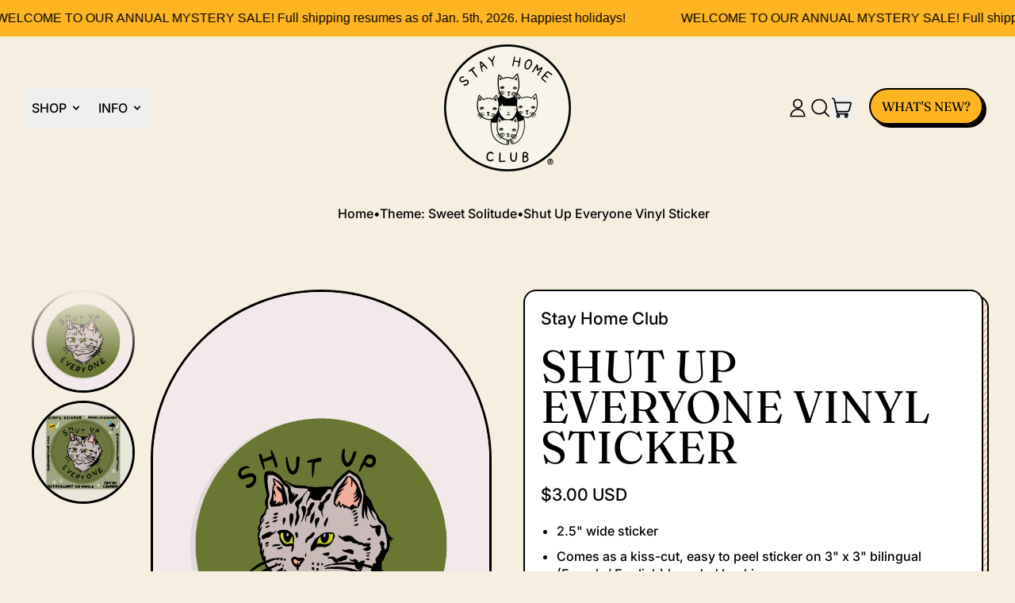

--- FILE ---
content_type: text/html; charset=utf-8
request_url: https://stayhomeclub.com/collections/sweet-solitude/products/shut-up-everyone-vinyl-sticker?view=lightbox
body_size: 97355
content:
<!doctype html>
<html class="no-js" lang="en">
  <head><!--Content in content_for_header -->
<!--LayoutHub-Embed--><link rel="stylesheet" href="https://fonts.googleapis.com/css?display=swap&family=ITC+Franklin+Gothic:100,200,300,400,500,600,700,800,900&display=swap|Cooper+BT+Medium:100,200,300,400,500,600,700,800,900&display=swap" /><link rel="stylesheet" type="text/css" href="[data-uri]" media="all">
<!--LH--><!--/LayoutHub-Embed--><meta charset="utf-8">
    <meta http-equiv="X-UA-Compatible" content="IE=edge">
    <meta name="viewport" content="width=device-width,initial-scale=1">
    <meta name="theme-color" content="">
    <link rel="canonical" href="https://stayhomeclub.com/products/shut-up-everyone-vinyl-sticker">
    <link rel="preconnect" href="https://cdn.shopify.com" crossorigin><link
        rel="icon"
        type="image/png"
        href="//stayhomeclub.com/cdn/shop/files/snail.png?v=1760711756&width=32"
      ><link rel="preconnect" href="https://fonts.shopifycdn.com" crossorigin><title>
      Shut Up Everyone Vinyl Sticker

        &ndash; Stay Home Club </title>

    
      <meta name="description" content="2.5&quot; wide sticker  Comes as a kiss-cut, easy to peel sticker on 3&quot; x 3&quot; bilingual (French / English) branded backing Made of durable, waterproof, weatherproof vinyl Appropriate for outdoor use and top-rack dishwasher safe when applied to water bottles (as dishwasher settings vary, we do recommend hand-washing when poss">
    


<meta property="og:site_name" content="Stay Home Club ">
<meta property="og:url" content="https://stayhomeclub.com/products/shut-up-everyone-vinyl-sticker">
<meta property="og:title" content="Shut Up Everyone Vinyl Sticker">
<meta property="og:type" content="product">
<meta property="og:description" content="2.5&quot; wide sticker  Comes as a kiss-cut, easy to peel sticker on 3&quot; x 3&quot; bilingual (French / English) branded backing Made of durable, waterproof, weatherproof vinyl Appropriate for outdoor use and top-rack dishwasher safe when applied to water bottles (as dishwasher settings vary, we do recommend hand-washing when poss"><meta property="og:image" content="http://stayhomeclub.com/cdn/shop/products/shut-up-cat-new-sticker.jpg?v=1651682217">
  <meta
    property="og:image:secure_url"
    content="https://stayhomeclub.com/cdn/shop/products/shut-up-cat-new-sticker.jpg?v=1651682217"
  >
  <meta property="og:image:width" content="1200">
  <meta property="og:image:height" content="1800"><meta
    property="og:price:amount"
    content="3.00"
  >
  <meta property="og:price:currency" content="USD"><meta name="twitter:card" content="summary_large_image">
<meta name="twitter:title" content="Shut Up Everyone Vinyl Sticker">
<meta name="twitter:description" content="2.5&quot; wide sticker  Comes as a kiss-cut, easy to peel sticker on 3&quot; x 3&quot; bilingual (French / English) branded backing Made of durable, waterproof, weatherproof vinyl Appropriate for outdoor use and top-rack dishwasher safe when applied to water bottles (as dishwasher settings vary, we do recommend hand-washing when poss">

    <script async crossorigin fetchpriority="high" src="/cdn/shopifycloud/importmap-polyfill/es-modules-shim.2.4.0.js"></script>
<script type="esms-options">
      {
        "noLoadEventRetriggers": true
      }
    </script>

    <script type="importmap">
      {
        "imports": {
          "vendor": "//stayhomeclub.com/cdn/shop/t/101/assets/vendor.bundle.min.js?v=77486261865371124441766459990",
          "deferrable-data": "//stayhomeclub.com/cdn/shop/t/101/assets/deferrable-data.bundle.js?v=160370895301608380811766459983",
          "product": "//stayhomeclub.com/cdn/shop/t/101/assets/island-product.bundle.js?v=1029340326137444871766459986",
          "product-model": "//stayhomeclub.com/cdn/shop/t/101/assets/island-product-model.bundle.js?v=4401951654989154921766459986"
        }
      }
    </script>

    <script>window.performance && window.performance.mark && window.performance.mark('shopify.content_for_header.start');</script><meta name="facebook-domain-verification" content="pxiv0cg423mf8pfqqgl55pcwnbtu0o">
<meta id="shopify-digital-wallet" name="shopify-digital-wallet" content="/9805502/digital_wallets/dialog">
<meta name="shopify-checkout-api-token" content="76a7d450541ececb91b84ff230e43d17">
<meta id="in-context-paypal-metadata" data-shop-id="9805502" data-venmo-supported="false" data-environment="production" data-locale="en_US" data-paypal-v4="true" data-currency="USD">
<link rel="alternate" hreflang="x-default" href="https://stayhomeclub.com/products/shut-up-everyone-vinyl-sticker">
<link rel="alternate" hreflang="fr" href="https://stayhomeclub.com/fr/products/shut-up-everyone-vinyl-sticker">
<link rel="alternate" type="application/json+oembed" href="https://stayhomeclub.com/products/shut-up-everyone-vinyl-sticker.oembed">
<script async="async" src="/checkouts/internal/preloads.js?locale=en-US"></script>
<script id="apple-pay-shop-capabilities" type="application/json">{"shopId":9805502,"countryCode":"CA","currencyCode":"USD","merchantCapabilities":["supports3DS"],"merchantId":"gid:\/\/shopify\/Shop\/9805502","merchantName":"Stay Home Club ","requiredBillingContactFields":["postalAddress","email","phone"],"requiredShippingContactFields":["postalAddress","email","phone"],"shippingType":"shipping","supportedNetworks":["visa","masterCard","amex","discover","jcb"],"total":{"type":"pending","label":"Stay Home Club ","amount":"1.00"},"shopifyPaymentsEnabled":true,"supportsSubscriptions":true}</script>
<script id="shopify-features" type="application/json">{"accessToken":"76a7d450541ececb91b84ff230e43d17","betas":["rich-media-storefront-analytics"],"domain":"stayhomeclub.com","predictiveSearch":true,"shopId":9805502,"locale":"en"}</script>
<script>var Shopify = Shopify || {};
Shopify.shop = "shc-usa.myshopify.com";
Shopify.locale = "en";
Shopify.currency = {"active":"USD","rate":"1.0"};
Shopify.country = "US";
Shopify.theme = {"name":"Copy of Shapes","id":154391085187,"schema_name":"Shapes","schema_version":"4.3.0","theme_store_id":1535,"role":"main"};
Shopify.theme.handle = "null";
Shopify.theme.style = {"id":null,"handle":null};
Shopify.cdnHost = "stayhomeclub.com/cdn";
Shopify.routes = Shopify.routes || {};
Shopify.routes.root = "/";</script>
<script type="module">!function(o){(o.Shopify=o.Shopify||{}).modules=!0}(window);</script>
<script>!function(o){function n(){var o=[];function n(){o.push(Array.prototype.slice.apply(arguments))}return n.q=o,n}var t=o.Shopify=o.Shopify||{};t.loadFeatures=n(),t.autoloadFeatures=n()}(window);</script>
<script id="shop-js-analytics" type="application/json">{"pageType":"product"}</script>
<script defer="defer" async type="module" src="//stayhomeclub.com/cdn/shopifycloud/shop-js/modules/v2/client.init-shop-cart-sync_DtuiiIyl.en.esm.js"></script>
<script defer="defer" async type="module" src="//stayhomeclub.com/cdn/shopifycloud/shop-js/modules/v2/chunk.common_CUHEfi5Q.esm.js"></script>
<script type="module">
  await import("//stayhomeclub.com/cdn/shopifycloud/shop-js/modules/v2/client.init-shop-cart-sync_DtuiiIyl.en.esm.js");
await import("//stayhomeclub.com/cdn/shopifycloud/shop-js/modules/v2/chunk.common_CUHEfi5Q.esm.js");

  window.Shopify.SignInWithShop?.initShopCartSync?.({"fedCMEnabled":true,"windoidEnabled":true});

</script>
<script>(function() {
  var isLoaded = false;
  function asyncLoad() {
    if (isLoaded) return;
    isLoaded = true;
    var urls = ["\/\/www.powr.io\/powr.js?powr-token=shc-usa.myshopify.com\u0026external-type=shopify\u0026shop=shc-usa.myshopify.com","https:\/\/cdn.jsdelivr.net\/gh\/yunmuqing\/SmBdBWwTCrjyN3AE@latest\/mbAt2ktK3Dmszf6K.js?shop=shc-usa.myshopify.com","https:\/\/cdn.jsdelivr.net\/gh\/yunmuqing\/SmBdBWwTCrjyN3AE@latest\/mw4M5Ya3iFNARE4t.js?shop=shc-usa.myshopify.com","https:\/\/app.layouthub.com\/shopify\/layouthub.js?shop=shc-usa.myshopify.com","https:\/\/s3.amazonaws.com\/pixelpop\/usercontent\/scripts\/4e1f3354-9801-4ff9-abee-17eb107a1e35\/pixelpop.js?shop=shc-usa.myshopify.com","https:\/\/media.receiptful.com\/scripts\/shopify.js?shop=shc-usa.myshopify.com"];
    for (var i = 0; i < urls.length; i++) {
      var s = document.createElement('script');
      s.type = 'text/javascript';
      s.async = true;
      s.src = urls[i];
      var x = document.getElementsByTagName('script')[0];
      x.parentNode.insertBefore(s, x);
    }
  };
  if(window.attachEvent) {
    window.attachEvent('onload', asyncLoad);
  } else {
    window.addEventListener('load', asyncLoad, false);
  }
})();</script>
<script id="__st">var __st={"a":9805502,"offset":-18000,"reqid":"fa692842-3886-4dc7-a5fb-e3e7ead94f05-1767284183","pageurl":"stayhomeclub.com\/collections\/sweet-solitude\/products\/shut-up-everyone-vinyl-sticker?view=lightbox","u":"a48d72c4af93","p":"product","rtyp":"product","rid":4371483361411};</script>
<script>window.ShopifyPaypalV4VisibilityTracking = true;</script>
<script id="captcha-bootstrap">!function(){'use strict';const t='contact',e='account',n='new_comment',o=[[t,t],['blogs',n],['comments',n],[t,'customer']],c=[[e,'customer_login'],[e,'guest_login'],[e,'recover_customer_password'],[e,'create_customer']],r=t=>t.map((([t,e])=>`form[action*='/${t}']:not([data-nocaptcha='true']) input[name='form_type'][value='${e}']`)).join(','),a=t=>()=>t?[...document.querySelectorAll(t)].map((t=>t.form)):[];function s(){const t=[...o],e=r(t);return a(e)}const i='password',u='form_key',d=['recaptcha-v3-token','g-recaptcha-response','h-captcha-response',i],f=()=>{try{return window.sessionStorage}catch{return}},m='__shopify_v',_=t=>t.elements[u];function p(t,e,n=!1){try{const o=window.sessionStorage,c=JSON.parse(o.getItem(e)),{data:r}=function(t){const{data:e,action:n}=t;return t[m]||n?{data:e,action:n}:{data:t,action:n}}(c);for(const[e,n]of Object.entries(r))t.elements[e]&&(t.elements[e].value=n);n&&o.removeItem(e)}catch(o){console.error('form repopulation failed',{error:o})}}const l='form_type',E='cptcha';function T(t){t.dataset[E]=!0}const w=window,h=w.document,L='Shopify',v='ce_forms',y='captcha';let A=!1;((t,e)=>{const n=(g='f06e6c50-85a8-45c8-87d0-21a2b65856fe',I='https://cdn.shopify.com/shopifycloud/storefront-forms-hcaptcha/ce_storefront_forms_captcha_hcaptcha.v1.5.2.iife.js',D={infoText:'Protected by hCaptcha',privacyText:'Privacy',termsText:'Terms'},(t,e,n)=>{const o=w[L][v],c=o.bindForm;if(c)return c(t,g,e,D).then(n);var r;o.q.push([[t,g,e,D],n]),r=I,A||(h.body.append(Object.assign(h.createElement('script'),{id:'captcha-provider',async:!0,src:r})),A=!0)});var g,I,D;w[L]=w[L]||{},w[L][v]=w[L][v]||{},w[L][v].q=[],w[L][y]=w[L][y]||{},w[L][y].protect=function(t,e){n(t,void 0,e),T(t)},Object.freeze(w[L][y]),function(t,e,n,w,h,L){const[v,y,A,g]=function(t,e,n){const i=e?o:[],u=t?c:[],d=[...i,...u],f=r(d),m=r(i),_=r(d.filter((([t,e])=>n.includes(e))));return[a(f),a(m),a(_),s()]}(w,h,L),I=t=>{const e=t.target;return e instanceof HTMLFormElement?e:e&&e.form},D=t=>v().includes(t);t.addEventListener('submit',(t=>{const e=I(t);if(!e)return;const n=D(e)&&!e.dataset.hcaptchaBound&&!e.dataset.recaptchaBound,o=_(e),c=g().includes(e)&&(!o||!o.value);(n||c)&&t.preventDefault(),c&&!n&&(function(t){try{if(!f())return;!function(t){const e=f();if(!e)return;const n=_(t);if(!n)return;const o=n.value;o&&e.removeItem(o)}(t);const e=Array.from(Array(32),(()=>Math.random().toString(36)[2])).join('');!function(t,e){_(t)||t.append(Object.assign(document.createElement('input'),{type:'hidden',name:u})),t.elements[u].value=e}(t,e),function(t,e){const n=f();if(!n)return;const o=[...t.querySelectorAll(`input[type='${i}']`)].map((({name:t})=>t)),c=[...d,...o],r={};for(const[a,s]of new FormData(t).entries())c.includes(a)||(r[a]=s);n.setItem(e,JSON.stringify({[m]:1,action:t.action,data:r}))}(t,e)}catch(e){console.error('failed to persist form',e)}}(e),e.submit())}));const S=(t,e)=>{t&&!t.dataset[E]&&(n(t,e.some((e=>e===t))),T(t))};for(const o of['focusin','change'])t.addEventListener(o,(t=>{const e=I(t);D(e)&&S(e,y())}));const B=e.get('form_key'),M=e.get(l),P=B&&M;t.addEventListener('DOMContentLoaded',(()=>{const t=y();if(P)for(const e of t)e.elements[l].value===M&&p(e,B);[...new Set([...A(),...v().filter((t=>'true'===t.dataset.shopifyCaptcha))])].forEach((e=>S(e,t)))}))}(h,new URLSearchParams(w.location.search),n,t,e,['guest_login'])})(!0,!0)}();</script>
<script integrity="sha256-4kQ18oKyAcykRKYeNunJcIwy7WH5gtpwJnB7kiuLZ1E=" data-source-attribution="shopify.loadfeatures" defer="defer" src="//stayhomeclub.com/cdn/shopifycloud/storefront/assets/storefront/load_feature-a0a9edcb.js" crossorigin="anonymous"></script>
<script data-source-attribution="shopify.dynamic_checkout.dynamic.init">var Shopify=Shopify||{};Shopify.PaymentButton=Shopify.PaymentButton||{isStorefrontPortableWallets:!0,init:function(){window.Shopify.PaymentButton.init=function(){};var t=document.createElement("script");t.src="https://stayhomeclub.com/cdn/shopifycloud/portable-wallets/latest/portable-wallets.en.js",t.type="module",document.head.appendChild(t)}};
</script>
<script data-source-attribution="shopify.dynamic_checkout.buyer_consent">
  function portableWalletsHideBuyerConsent(e){var t=document.getElementById("shopify-buyer-consent"),n=document.getElementById("shopify-subscription-policy-button");t&&n&&(t.classList.add("hidden"),t.setAttribute("aria-hidden","true"),n.removeEventListener("click",e))}function portableWalletsShowBuyerConsent(e){var t=document.getElementById("shopify-buyer-consent"),n=document.getElementById("shopify-subscription-policy-button");t&&n&&(t.classList.remove("hidden"),t.removeAttribute("aria-hidden"),n.addEventListener("click",e))}window.Shopify?.PaymentButton&&(window.Shopify.PaymentButton.hideBuyerConsent=portableWalletsHideBuyerConsent,window.Shopify.PaymentButton.showBuyerConsent=portableWalletsShowBuyerConsent);
</script>
<script data-source-attribution="shopify.dynamic_checkout.cart.bootstrap">document.addEventListener("DOMContentLoaded",(function(){function t(){return document.querySelector("shopify-accelerated-checkout-cart, shopify-accelerated-checkout")}if(t())Shopify.PaymentButton.init();else{new MutationObserver((function(e,n){t()&&(Shopify.PaymentButton.init(),n.disconnect())})).observe(document.body,{childList:!0,subtree:!0})}}));
</script>
<link id="shopify-accelerated-checkout-styles" rel="stylesheet" media="screen" href="https://stayhomeclub.com/cdn/shopifycloud/portable-wallets/latest/accelerated-checkout-backwards-compat.css" crossorigin="anonymous">
<style id="shopify-accelerated-checkout-cart">
        #shopify-buyer-consent {
  margin-top: 1em;
  display: inline-block;
  width: 100%;
}

#shopify-buyer-consent.hidden {
  display: none;
}

#shopify-subscription-policy-button {
  background: none;
  border: none;
  padding: 0;
  text-decoration: underline;
  font-size: inherit;
  cursor: pointer;
}

#shopify-subscription-policy-button::before {
  box-shadow: none;
}

      </style>

<script>window.performance && window.performance.mark && window.performance.mark('shopify.content_for_header.end');</script>

    <link href="//stayhomeclub.com/cdn/shop/t/101/assets/base.bundle.css?v=108705501343647831491766459982" rel="stylesheet" type="text/css" media="all" />

    <script>
  window.THEMENAME = 'Shapes';
  window.THEMEVERSION = '1.0.1';

  document.documentElement.className = document.documentElement.className.replace('no-js', 'js');

  window.theme = {
    strings: {
      itemCountOne: "{{ count }} item",
      itemCountOther: "{{ count }} items",
      loading: "Loading",
      addToCart: "Add to Cart",
      preOrder: "Pre-order",
      soldOut: "Sold Out",
      unavailable: "Unavailable",
      regularPrice: "Regular price",
      salePrice: "Sale price",
      sale: "On Sale",
      unitPrice: "Unit price",
      unitPriceSeparator: "per",
      cartEmpty: "Your cart is currently empty.",
      cartCookies: "Enable cookies to use the shopping cart",
      update: "Update Cart",
      quantity: "Quantity",
      discountedTotal: "Discounted total",
      regularTotal: "Regular total",
      priceColumn: "See Price column for discount details.",
      addingToCart: "Adding",
      addedToCart: "Added to Cart!",
      cartError: "There was an error while updating your cart. Please try again.",
      cartAddError: "All {{ title }} are in your cart."
    },
    routes: {
      root_url: "\/",
      cart_url: "\/cart",
      cart_add_url: "\/cart\/add",
      cart_change_url: "\/cart\/change",
      cart_update_url: "\/cart\/update",
      cart_clear_url: "\/cart\/clear",
      predictive_search_url: '/search/suggest'
    },
    moneyFormat: "${{amount}} USD",
    moneyWithCurrencyFormat: "${{amount}} USD",
    cartItemCount: 0,
    settings: {
      cartType: "modal",
      openModalOnAddToCart: true,
      parallaxIntensity: 50
    },
    info: {
      name: 'Shapes',
    }
  };
</script>


    <script>
      document.documentElement.className =
        document.documentElement.className.replace('no-js', 'js');
    </script>

    <script>
      function debounce(fn, wait) {
        let t;
        return (...args) => {
          clearTimeout(t);
          t = setTimeout(() => fn.apply(this, args), wait);
        };
      }
    </script>

    <script src="//stayhomeclub.com/cdn/shop/t/101/assets/utils.js?v=32068786680498309641766459990" defer></script>

    

    

    <script>
      window.themeEventsDebugMode = false;
    </script>
    <script src="//stayhomeclub.com/cdn/shop/t/101/assets/theme-events.js?v=65979754177087071131766459990" async defer></script>

    <style>
      :root {
        --max-site-width: 1820px;
      }
    </style>

    <style data-shopify>
      @font-face {
  font-family: Inter;
  font-weight: 500;
  font-style: normal;
  font-display: swap;
  src: url("//stayhomeclub.com/cdn/fonts/inter/inter_n5.d7101d5e168594dd06f56f290dd759fba5431d97.woff2") format("woff2"),
       url("//stayhomeclub.com/cdn/fonts/inter/inter_n5.5332a76bbd27da00474c136abb1ca3cbbf259068.woff") format("woff");
}

      @font-face {
  font-family: Fraunces;
  font-weight: 400;
  font-style: normal;
  font-display: swap;
  src: url("//stayhomeclub.com/cdn/fonts/fraunces/fraunces_n4.8e6986daad4907c36a536fb8d55aaf5318c974ca.woff2") format("woff2"),
       url("//stayhomeclub.com/cdn/fonts/fraunces/fraunces_n4.879060358fafcf2c4c4b6df76c608dc301ced93b.woff") format("woff");
}

@font-face {
  font-family: Inter;
  font-weight: 700;
  font-style: normal;
  font-display: swap;
  src: url("//stayhomeclub.com/cdn/fonts/inter/inter_n7.02711e6b374660cfc7915d1afc1c204e633421e4.woff2") format("woff2"),
       url("//stayhomeclub.com/cdn/fonts/inter/inter_n7.6dab87426f6b8813070abd79972ceaf2f8d3b012.woff") format("woff");
}
@font-face {
  font-family: Inter;
  font-weight: 500;
  font-style: italic;
  font-display: swap;
  src: url("//stayhomeclub.com/cdn/fonts/inter/inter_i5.4474f48e6ab2b1e01aa2b6d942dd27fa24f2d99f.woff2") format("woff2"),
       url("//stayhomeclub.com/cdn/fonts/inter/inter_i5.493dbd6ee8e49f4ad722ebb68d92f201af2c2f56.woff") format("woff");
}
@font-face {
  font-family: Inter;
  font-weight: 700;
  font-style: italic;
  font-display: swap;
  src: url("//stayhomeclub.com/cdn/fonts/inter/inter_i7.b377bcd4cc0f160622a22d638ae7e2cd9b86ea4c.woff2") format("woff2"),
       url("//stayhomeclub.com/cdn/fonts/inter/inter_i7.7c69a6a34e3bb44fcf6f975857e13b9a9b25beb4.woff") format("woff");
}
@font-face {
  font-family: Inter;
  font-weight: 700;
  font-style: normal;
  font-display: swap;
  src: url("//stayhomeclub.com/cdn/fonts/inter/inter_n7.02711e6b374660cfc7915d1afc1c204e633421e4.woff2") format("woff2"),
       url("//stayhomeclub.com/cdn/fonts/inter/inter_n7.6dab87426f6b8813070abd79972ceaf2f8d3b012.woff") format("woff");
}
:root {
        --heading-font-stack: Fraunces, serif;
        --heading-font-weight: 400;
        --heading-font-style: normal;
        --heading-letterspacing: 0.0;
        --heading-capitalize: uppercase;
        --main-font-stack: Inter, sans-serif;
        --main-font-weight: 500;
        --main-font-style: normal;
      }
    </style>
<style data-shopify>
  :root {
    --payment-button-height: 48px;
    --checkout-button-height: 48px;
    --section-x-padding: 1.25rem;
    --grid-gap: 1.25rem;
    --icon-thickness: 1.7;
    --header-height: 60px;
    --global-scrolling-items-speed-multiplier: 1;
    --transparent: transparent;

    --section-border-color: 0, 0, 0;
    --section-border-thickness: 0px;
    --shape-divider-offset: 2px;

    --button-border-radius: 9999px;
    --textarea-border-radius: 1rem;
    --button-border-width: 2px;
    --input-border-width: 2px;
    --button-shadow-border-width: var(--button-border-width);
    --button-text-transform: uppercase;
    --button-drop-shadow-size:  4px;
    --button-drop-shadow-top-size: 4px;
    --button-drop-shadow-left-size: 4px;
    --button-hover-top-size: 4px;
    --button-hover-left-size: var(--button-drop-shadow-left-size);
    --button-shadow-display: block;
    --sticker-border-radius: 0;
    --sticker-border-width: 0;
    --sticker-shadow-border-width: 0;
    --sticker-text-transform: uppercase;
    --sticker-drop-shadow-top-size: 0px;
    --sticker-drop-shadow-left-size: 0px;
    --sticker-drop-shadow-display: none;
    --card-border-radius: 1rem;
    --card-drop-shadow-size: 7px;
    --card-drop-shadow-top-size: 7px;
    --card-drop-shadow-left-size: 7px;
    --card-border-width: 2px;
    --card-shadow-border-width: var(--card-border-width);
    --media-border-radius: 0.375rem;
    --media-drop-shadow-display: none;
    --media-drop-shadow-size: 0px;
    --media-drop-shadow-top-size: 0px;
    --media-drop-shadow-left-size: 0px;
    --media-drop-shadow-size-half: 0.0px;
    --media-drop-shadow-top-size-half: 0.0px;
    --media-drop-shadow-left-size-half: 0.0px;
    --media-border-width: 3px;
    --media-shadow-border-width: var(--media-border-width);
    --heading-shadow-spread: 6px;
    --heading-stroke-thickness: 2px;
    --product-tiles-text-transform: uppercase;
    --general-border-width: 2px;--chart-height: 0.5rem;--hover-effect-zoom-media: 1;
    --hover-effect-enlarge-shape: 1;
    --hover-effect-lift-shape: -1.0rem;
    --hover-effect-rotate-shape: 0deg;
  }

  

    :root,
    
    [data-color-scheme="scheme1"] {
      --color-scheme-text: 0, 0, 0;
      --color-scheme-text-contrast: 255, 255, 255;
      --color-scheme-background: 246, 239, 224;
      --color-scheme-accent-1: 235, 151, 114;
      --color-scheme-accent-1-contrast: 0, 0, 0;
      --color-scheme-accent-2: 255, 181, 34;
      --color-scheme-accent-2-contrast: 0, 0, 0;
      --color-scheme-card-text: 0, 0, 0;
      --color-scheme-card: 255, 255, 255;
      --color-scheme-gradient: ;
      --color-scheme-secondary-background: var(--color-scheme-background);
      --color-scheme-secondary-text: var(--color-scheme-text);
      --select-svg: 
      url("data:image/svg+xml,%3Csvg width='48' height='48' viewBox='0 0 48 48' fill='none' xmlns='http://www.w3.org/2000/svg'%3E%3Cpath d='M2 12L23.2826 36.0527C23.3724 36.1542 23.4826 36.2354 23.6062 36.291C23.7297 36.3467 23.8636 36.3755 23.999 36.3755C24.1345 36.3755 24.2684 36.3467 24.3919 36.291C24.5154 36.2354 24.6257 36.1542 24.7155 36.0527L46 12' stroke='%23000000' stroke-width='1.7' stroke-linecap='round' stroke-linejoin='round' vector-effect='non-scaling-stroke'/%3E%3C/svg%3E%0A")
    ;
    }

    /* unique values for each scheme */
    :root {
      --color-scheme-scheme1-text: 0 0 0;
      --color-scheme-scheme1-text-contrast: 255, 255, 255;
      --color-scheme-scheme1-background: 246, 239, 224;
      --color-scheme-scheme1-accent-1: 235, 151, 114;
      --color-scheme-scheme1-accent-1-contrast: 0, 0, 0;
      --color-scheme-scheme1-accent-2: 255, 181, 34;
      --color-scheme-scheme1-accent-2-contrast: 0, 0, 0;
      --color-scheme-scheme1-card-text: 0, 0, 0;
      --color-scheme-scheme1-card: 255, 255, 255;
      --color-scheme-scheme1-gradient: ;
      --color-scheme-scheme1-secondary-background: var(--color-scheme-background);
      --color-scheme-scheme1-secondary-text: var(--color-scheme-text);
      --color-scheme-scheme1-select-svg: 
      url("data:image/svg+xml,%3Csvg width='48' height='48' viewBox='0 0 48 48' fill='none' xmlns='http://www.w3.org/2000/svg'%3E%3Cpath d='M2 12L23.2826 36.0527C23.3724 36.1542 23.4826 36.2354 23.6062 36.291C23.7297 36.3467 23.8636 36.3755 23.999 36.3755C24.1345 36.3755 24.2684 36.3467 24.3919 36.291C24.5154 36.2354 24.6257 36.1542 24.7155 36.0527L46 12' stroke='%23000000' stroke-width='1.7' stroke-linecap='round' stroke-linejoin='round' vector-effect='non-scaling-stroke'/%3E%3C/svg%3E%0A")
    ;
    }

    
    [data-color-scheme="scheme2"] {
      --color-scheme-text: 0, 0, 0;
      --color-scheme-text-contrast: 255, 255, 255;
      --color-scheme-background: 169, 84, 17;
      --color-scheme-accent-1: 239, 223, 223;
      --color-scheme-accent-1-contrast: 0, 0, 0;
      --color-scheme-accent-2: 255, 204, 55;
      --color-scheme-accent-2-contrast: 0, 0, 0;
      --color-scheme-card-text: 0, 0, 0;
      --color-scheme-card: 244, 246, 224;
      --color-scheme-gradient: ;
      --color-scheme-secondary-background: var(--color-scheme-background);
      --color-scheme-secondary-text: var(--color-scheme-text);
      --select-svg: 
      url("data:image/svg+xml,%3Csvg width='48' height='48' viewBox='0 0 48 48' fill='none' xmlns='http://www.w3.org/2000/svg'%3E%3Cpath d='M2 12L23.2826 36.0527C23.3724 36.1542 23.4826 36.2354 23.6062 36.291C23.7297 36.3467 23.8636 36.3755 23.999 36.3755C24.1345 36.3755 24.2684 36.3467 24.3919 36.291C24.5154 36.2354 24.6257 36.1542 24.7155 36.0527L46 12' stroke='%23000000' stroke-width='1.7' stroke-linecap='round' stroke-linejoin='round' vector-effect='non-scaling-stroke'/%3E%3C/svg%3E%0A")
    ;
    }

    /* unique values for each scheme */
    :root {
      --color-scheme-scheme2-text: 0 0 0;
      --color-scheme-scheme2-text-contrast: 255, 255, 255;
      --color-scheme-scheme2-background: 169, 84, 17;
      --color-scheme-scheme2-accent-1: 239, 223, 223;
      --color-scheme-scheme2-accent-1-contrast: 0, 0, 0;
      --color-scheme-scheme2-accent-2: 255, 204, 55;
      --color-scheme-scheme2-accent-2-contrast: 0, 0, 0;
      --color-scheme-scheme2-card-text: 0, 0, 0;
      --color-scheme-scheme2-card: 244, 246, 224;
      --color-scheme-scheme2-gradient: ;
      --color-scheme-scheme2-secondary-background: var(--color-scheme-background);
      --color-scheme-scheme2-secondary-text: var(--color-scheme-text);
      --color-scheme-scheme2-select-svg: 
      url("data:image/svg+xml,%3Csvg width='48' height='48' viewBox='0 0 48 48' fill='none' xmlns='http://www.w3.org/2000/svg'%3E%3Cpath d='M2 12L23.2826 36.0527C23.3724 36.1542 23.4826 36.2354 23.6062 36.291C23.7297 36.3467 23.8636 36.3755 23.999 36.3755C24.1345 36.3755 24.2684 36.3467 24.3919 36.291C24.5154 36.2354 24.6257 36.1542 24.7155 36.0527L46 12' stroke='%23000000' stroke-width='1.7' stroke-linecap='round' stroke-linejoin='round' vector-effect='non-scaling-stroke'/%3E%3C/svg%3E%0A")
    ;
    }

    
    [data-color-scheme="scheme3"] {
      --color-scheme-text: 0, 0, 0;
      --color-scheme-text-contrast: 255, 255, 255;
      --color-scheme-background: 255, 204, 55;
      --color-scheme-accent-1: 255, 255, 255;
      --color-scheme-accent-1-contrast: 0, 0, 0;
      --color-scheme-accent-2: 255, 37, 36;
      --color-scheme-accent-2-contrast: 0, 0, 0;
      --color-scheme-card-text: 0, 0, 0;
      --color-scheme-card: 255, 255, 255;
      --color-scheme-gradient: ;
      --color-scheme-secondary-background: var(--color-scheme-background);
      --color-scheme-secondary-text: var(--color-scheme-text);
      --select-svg: 
      url("data:image/svg+xml,%3Csvg width='48' height='48' viewBox='0 0 48 48' fill='none' xmlns='http://www.w3.org/2000/svg'%3E%3Cpath d='M2 12L23.2826 36.0527C23.3724 36.1542 23.4826 36.2354 23.6062 36.291C23.7297 36.3467 23.8636 36.3755 23.999 36.3755C24.1345 36.3755 24.2684 36.3467 24.3919 36.291C24.5154 36.2354 24.6257 36.1542 24.7155 36.0527L46 12' stroke='%23000000' stroke-width='1.7' stroke-linecap='round' stroke-linejoin='round' vector-effect='non-scaling-stroke'/%3E%3C/svg%3E%0A")
    ;
    }

    /* unique values for each scheme */
    :root {
      --color-scheme-scheme3-text: 0 0 0;
      --color-scheme-scheme3-text-contrast: 255, 255, 255;
      --color-scheme-scheme3-background: 255, 204, 55;
      --color-scheme-scheme3-accent-1: 255, 255, 255;
      --color-scheme-scheme3-accent-1-contrast: 0, 0, 0;
      --color-scheme-scheme3-accent-2: 255, 37, 36;
      --color-scheme-scheme3-accent-2-contrast: 0, 0, 0;
      --color-scheme-scheme3-card-text: 0, 0, 0;
      --color-scheme-scheme3-card: 255, 255, 255;
      --color-scheme-scheme3-gradient: ;
      --color-scheme-scheme3-secondary-background: var(--color-scheme-background);
      --color-scheme-scheme3-secondary-text: var(--color-scheme-text);
      --color-scheme-scheme3-select-svg: 
      url("data:image/svg+xml,%3Csvg width='48' height='48' viewBox='0 0 48 48' fill='none' xmlns='http://www.w3.org/2000/svg'%3E%3Cpath d='M2 12L23.2826 36.0527C23.3724 36.1542 23.4826 36.2354 23.6062 36.291C23.7297 36.3467 23.8636 36.3755 23.999 36.3755C24.1345 36.3755 24.2684 36.3467 24.3919 36.291C24.5154 36.2354 24.6257 36.1542 24.7155 36.0527L46 12' stroke='%23000000' stroke-width='1.7' stroke-linecap='round' stroke-linejoin='round' vector-effect='non-scaling-stroke'/%3E%3C/svg%3E%0A")
    ;
    }

    
    [data-color-scheme="scheme4"] {
      --color-scheme-text: 0, 0, 0;
      --color-scheme-text-contrast: 255, 255, 255;
      --color-scheme-background: 90, 255, 36;
      --color-scheme-accent-1: 255, 255, 255;
      --color-scheme-accent-1-contrast: 0, 0, 0;
      --color-scheme-accent-2: 0, 0, 0;
      --color-scheme-accent-2-contrast: 255, 255, 255;
      --color-scheme-card-text: 0, 0, 0;
      --color-scheme-card: 255, 255, 255;
      --color-scheme-gradient: ;
      --color-scheme-secondary-background: var(--color-scheme-background);
      --color-scheme-secondary-text: var(--color-scheme-text);
      --select-svg: 
      url("data:image/svg+xml,%3Csvg width='48' height='48' viewBox='0 0 48 48' fill='none' xmlns='http://www.w3.org/2000/svg'%3E%3Cpath d='M2 12L23.2826 36.0527C23.3724 36.1542 23.4826 36.2354 23.6062 36.291C23.7297 36.3467 23.8636 36.3755 23.999 36.3755C24.1345 36.3755 24.2684 36.3467 24.3919 36.291C24.5154 36.2354 24.6257 36.1542 24.7155 36.0527L46 12' stroke='%23000000' stroke-width='1.7' stroke-linecap='round' stroke-linejoin='round' vector-effect='non-scaling-stroke'/%3E%3C/svg%3E%0A")
    ;
    }

    /* unique values for each scheme */
    :root {
      --color-scheme-scheme4-text: 0 0 0;
      --color-scheme-scheme4-text-contrast: 255, 255, 255;
      --color-scheme-scheme4-background: 90, 255, 36;
      --color-scheme-scheme4-accent-1: 255, 255, 255;
      --color-scheme-scheme4-accent-1-contrast: 0, 0, 0;
      --color-scheme-scheme4-accent-2: 0, 0, 0;
      --color-scheme-scheme4-accent-2-contrast: 255, 255, 255;
      --color-scheme-scheme4-card-text: 0, 0, 0;
      --color-scheme-scheme4-card: 255, 255, 255;
      --color-scheme-scheme4-gradient: ;
      --color-scheme-scheme4-secondary-background: var(--color-scheme-background);
      --color-scheme-scheme4-secondary-text: var(--color-scheme-text);
      --color-scheme-scheme4-select-svg: 
      url("data:image/svg+xml,%3Csvg width='48' height='48' viewBox='0 0 48 48' fill='none' xmlns='http://www.w3.org/2000/svg'%3E%3Cpath d='M2 12L23.2826 36.0527C23.3724 36.1542 23.4826 36.2354 23.6062 36.291C23.7297 36.3467 23.8636 36.3755 23.999 36.3755C24.1345 36.3755 24.2684 36.3467 24.3919 36.291C24.5154 36.2354 24.6257 36.1542 24.7155 36.0527L46 12' stroke='%23000000' stroke-width='1.7' stroke-linecap='round' stroke-linejoin='round' vector-effect='non-scaling-stroke'/%3E%3C/svg%3E%0A")
    ;
    }

    
    [data-color-scheme="scheme5"] {
      --color-scheme-text: 255, 255, 255;
      --color-scheme-text-contrast: 0, 0, 0;
      --color-scheme-background: 0, 0, 0;
      --color-scheme-accent-1: 246, 239, 224;
      --color-scheme-accent-1-contrast: 0, 0, 0;
      --color-scheme-accent-2: 169, 84, 17;
      --color-scheme-accent-2-contrast: 255, 255, 255;
      --color-scheme-card-text: 255, 255, 255;
      --color-scheme-card: 0, 0, 0;
      --color-scheme-gradient: ;
      --color-scheme-secondary-background: var(--color-scheme-background);
      --color-scheme-secondary-text: var(--color-scheme-text);
      --select-svg: 
      url("data:image/svg+xml,%3Csvg width='48' height='48' viewBox='0 0 48 48' fill='none' xmlns='http://www.w3.org/2000/svg'%3E%3Cpath d='M2 12L23.2826 36.0527C23.3724 36.1542 23.4826 36.2354 23.6062 36.291C23.7297 36.3467 23.8636 36.3755 23.999 36.3755C24.1345 36.3755 24.2684 36.3467 24.3919 36.291C24.5154 36.2354 24.6257 36.1542 24.7155 36.0527L46 12' stroke='%23ffffff' stroke-width='1.7' stroke-linecap='round' stroke-linejoin='round' vector-effect='non-scaling-stroke'/%3E%3C/svg%3E%0A")
    ;
    }

    /* unique values for each scheme */
    :root {
      --color-scheme-scheme5-text: 255 255 255;
      --color-scheme-scheme5-text-contrast: 0, 0, 0;
      --color-scheme-scheme5-background: 0, 0, 0;
      --color-scheme-scheme5-accent-1: 246, 239, 224;
      --color-scheme-scheme5-accent-1-contrast: 0, 0, 0;
      --color-scheme-scheme5-accent-2: 169, 84, 17;
      --color-scheme-scheme5-accent-2-contrast: 255, 255, 255;
      --color-scheme-scheme5-card-text: 255, 255, 255;
      --color-scheme-scheme5-card: 0, 0, 0;
      --color-scheme-scheme5-gradient: ;
      --color-scheme-scheme5-secondary-background: var(--color-scheme-background);
      --color-scheme-scheme5-secondary-text: var(--color-scheme-text);
      --color-scheme-scheme5-select-svg: 
      url("data:image/svg+xml,%3Csvg width='48' height='48' viewBox='0 0 48 48' fill='none' xmlns='http://www.w3.org/2000/svg'%3E%3Cpath d='M2 12L23.2826 36.0527C23.3724 36.1542 23.4826 36.2354 23.6062 36.291C23.7297 36.3467 23.8636 36.3755 23.999 36.3755C24.1345 36.3755 24.2684 36.3467 24.3919 36.291C24.5154 36.2354 24.6257 36.1542 24.7155 36.0527L46 12' stroke='%23ffffff' stroke-width='1.7' stroke-linecap='round' stroke-linejoin='round' vector-effect='non-scaling-stroke'/%3E%3C/svg%3E%0A")
    ;
    }

    
    [data-color-scheme="scheme6"] {
      --color-scheme-text: 0, 0, 0;
      --color-scheme-text-contrast: 255, 255, 255;
      --color-scheme-background: 255, 255, 255;
      --color-scheme-accent-1: 0, 0, 0;
      --color-scheme-accent-1-contrast: 255, 255, 255;
      --color-scheme-accent-2: 255, 255, 255;
      --color-scheme-accent-2-contrast: 0, 0, 0;
      --color-scheme-card-text: 0, 0, 0;
      --color-scheme-card: 255, 255, 255;
      --color-scheme-gradient: ;
      --color-scheme-secondary-background: var(--color-scheme-background);
      --color-scheme-secondary-text: var(--color-scheme-text);
      --select-svg: 
      url("data:image/svg+xml,%3Csvg width='48' height='48' viewBox='0 0 48 48' fill='none' xmlns='http://www.w3.org/2000/svg'%3E%3Cpath d='M2 12L23.2826 36.0527C23.3724 36.1542 23.4826 36.2354 23.6062 36.291C23.7297 36.3467 23.8636 36.3755 23.999 36.3755C24.1345 36.3755 24.2684 36.3467 24.3919 36.291C24.5154 36.2354 24.6257 36.1542 24.7155 36.0527L46 12' stroke='%23000000' stroke-width='1.7' stroke-linecap='round' stroke-linejoin='round' vector-effect='non-scaling-stroke'/%3E%3C/svg%3E%0A")
    ;
    }

    /* unique values for each scheme */
    :root {
      --color-scheme-scheme6-text: 0 0 0;
      --color-scheme-scheme6-text-contrast: 255, 255, 255;
      --color-scheme-scheme6-background: 255, 255, 255;
      --color-scheme-scheme6-accent-1: 0, 0, 0;
      --color-scheme-scheme6-accent-1-contrast: 255, 255, 255;
      --color-scheme-scheme6-accent-2: 255, 255, 255;
      --color-scheme-scheme6-accent-2-contrast: 0, 0, 0;
      --color-scheme-scheme6-card-text: 0, 0, 0;
      --color-scheme-scheme6-card: 255, 255, 255;
      --color-scheme-scheme6-gradient: ;
      --color-scheme-scheme6-secondary-background: var(--color-scheme-background);
      --color-scheme-scheme6-secondary-text: var(--color-scheme-text);
      --color-scheme-scheme6-select-svg: 
      url("data:image/svg+xml,%3Csvg width='48' height='48' viewBox='0 0 48 48' fill='none' xmlns='http://www.w3.org/2000/svg'%3E%3Cpath d='M2 12L23.2826 36.0527C23.3724 36.1542 23.4826 36.2354 23.6062 36.291C23.7297 36.3467 23.8636 36.3755 23.999 36.3755C24.1345 36.3755 24.2684 36.3467 24.3919 36.291C24.5154 36.2354 24.6257 36.1542 24.7155 36.0527L46 12' stroke='%23000000' stroke-width='1.7' stroke-linecap='round' stroke-linejoin='round' vector-effect='non-scaling-stroke'/%3E%3C/svg%3E%0A")
    ;
    }

  ::selection {
    background-color: rgb(var(--color-scheme-accent-1));
    color: rgb(var(--color-scheme-accent-1-contrast));
  }

  
    .card {
      --color-scheme-secondary-background: var(--color-scheme-card);
      --color-scheme-secondary-text: var(--color-scheme-card-text);
    }
  


  [data-color-scheme] {
    --color-heading-shadow: var(--color-scheme-accent-1);
    --color-heading-stroke: var(--color-scheme-text);
    --color-button-background: var(--color-scheme-text);
    --color-button-text: var(--color-scheme-text-contrast);
    --color-button-border: var(--color-scheme-text);
    --color-button-shadow: var(--color-scheme-text);
    --color-card-border: var(--color-scheme-text);
    --color-card-shadow: var(--color-scheme-accent-1);
    --color-sticker-border: var(--color-scheme-accent-1);
    --color-sticker-shadow: var(--color-scheme-card);
    --color-media-border: var(--color-scheme-text);
    --color-media-shadow: var(--color-scheme-text);
    --color-media-shadow-fill: rgb(var(--color-scheme-text));
    --color-sticker-shadow: var(--color-scheme-card);
    --color-sticker-shadow-fill: rgb(var(--color-scheme-card));--heading-color: var(--color-scheme-accent-2);
    --heading-italics-color: var(--color-scheme-text);
    --heading-text-shadow:0.01em 0.01em 0 rgb(var(--color-heading-shadow)),0.02em 0.02em 0 rgb(var(--color-heading-shadow)),0.03em 0.03em 0 rgb(var(--color-heading-shadow)),0.04em 0.04em 0 rgb(var(--color-heading-shadow)),0.05em 0.05em 0 rgb(var(--color-heading-shadow)),0.06em 0.06em 0 rgb(var(--color-heading-shadow)),0.07em 0.07em 0 rgb(var(--color-heading-shadow)),0.08em 0.08em 0 rgb(var(--color-heading-shadow)),0.09em 0.09em 0 rgb(var(--color-heading-shadow)),0.1em 0.1em 0 rgb(var(--color-heading-shadow)),0.11em 0.11em 0 rgb(var(--color-heading-shadow)),0.12em 0.12em 0 rgb(var(--color-heading-shadow)),0.13em 0.13em 0 rgb(var(--color-heading-shadow));--payment-terms-background-color: rgb(var(--color-scheme-background));

    --color-button-background-hover: var(--color-button-background);
      --color-button-text-hover: var(--color-button-text);
      --color-button-border-hover: var(--color-scheme-text);
      --color-button-secondary-text-hover: var(--color-scheme-secondary-text);
      --color-button-secondary-background-hover: var(--color-scheme-secondary-background);}

  /*
  Typography and spacing sizes
  */:root {
    --base-font-size: 100.0%;
    --base-line-height: 1.4;
    --heading-line-height: 0.9;

    --font-size-ratio-xs: 0.7491535;
    --font-size-ratio-sm: 0.8908985;
    --font-size-ratio-base: 1;
    --font-size-ratio-lg: 1.33484;
    --font-size-ratio-xl: 1.498307;
    --font-size-ratio-2xl: 1.681793;
    --font-size-ratio-3xl: 2;
    --font-size-ratio-4xl: 2.66968;
    --font-size-ratio-5xl: 2.996614;
    --font-size-ratio-6xl: 3.563594;
    --font-size-ratio-7xl: 4;
    --font-size-ratio-8xl: 4.519842;
    --font-size-ratio-9xl: 4.996614;
    --font-size-ratio-10xl: 5.563594;

    --font-size-xs: calc(var(--font-size-ratio-xs) * 1rem);
    --font-size-sm: calc(var(--font-size-ratio-sm) * 1rem);
    --font-size-base: calc(var(--font-size-ratio-base) * 1rem);
    --font-size-lg: calc(var(--font-size-ratio-lg) * 1rem);
    --font-size-xl: calc(var(--font-size-ratio-xl) * 1rem);
    --font-size-2xl: calc(var(--font-size-ratio-2xl) * 1rem);
    --font-size-3xl: calc(var(--font-size-ratio-3xl) * 1rem);
    --font-size-4xl: calc(var(--font-size-ratio-4xl) * 1rem);
    --font-size-5xl: calc(var(--font-size-ratio-5xl) * 1rem);
    --font-size-6xl: calc(var(--font-size-ratio-6xl) * 1rem);
    --font-size-7xl: calc(var(--font-size-ratio-7xl) * 1rem);
    --font-size-8xl: calc(var(--font-size-ratio-8xl) * 1rem);
    --font-size-9xl: calc(var(--font-size-ratio-9xl) * 1rem);
    --font-size-10xl: calc(var(--font-size-ratio-10xl) * 1rem);

    --type-scale-n-2: var(--font-size-xs);
    --type-scale-n-1: var(--font-size-sm);
    --type-scale-n0: var(--font-size-base);
    --type-scale-n1: var(--font-size-lg);
    --type-scale-n2: var(--font-size-xl);
    --type-scale-n3: var(--font-size-2xl);
    --type-scale-n4: var(--font-size-3xl);
    --type-scale-n5: var(--font-size-4xl);
    --type-scale-n6: var(--font-size-5xl);
    --type-scale-n7: var(--font-size-6xl);
    --type-scale-n8: var(--font-size-7xl);
    --type-scale-n9: var(--font-size-8xl);
    --type-scale-n10: var(--font-size-9xl);
    --type-scale-n11: var(--font-size-10xl);

    --standard-heading-size: var(--type-scale-n4);
    --feature-heading-size: var(--type-scale-n2);
    --secondary-heading-size: var(--type-scale-n2);

    --section-vertical-spacing: 1rem;--button-font-stack: var(--heading-font-stack);
      --button-font-weight: var(--heading-font-weight);
      --button-font-style: var(--heading-font-style);
      --button-letter-spacing: var(--heading-letterspacing);}

  shopify-accelerated-checkout,
  shopify-accelerated-checkout-cart {
    --shopify-accelerated-checkout-button-box-shadow: var(--button-drop-shadow-left-size) var(--button-drop-shadow-top-size) 0 rgb(var(--color-button-shadow));
  }

  @media (min-width: 990px) {
    :root {
      --standard-heading-size: var(--type-scale-n2);
      --feature-heading-size: var(--type-scale-n7);
      --secondary-heading-size: var(--type-scale-n2);
      --section-vertical-spacing: 2rem;
      --section-x-padding: 2.5rem;
      --grid-gap: 2.5rem;
    }
  }

  .heading-standard {
    font-size: var(--standard-heading-size);
  }

  .heading-feature {
    font-size: var(--feature-heading-size);
  }

  .heading-secondary {
    font-size: var(--secondary-heading-size);
  }

  /*
  Rich Text Editor
  */:root,
  [data-color-scheme] {
    --rte-spacing: 1.25rem;
    --rte-link-color: var(--color-scheme-text);
    --rte-link-color-contrast: var(--color-scheme-background);
    --rte-link-hover-color: var(--color-scheme-accent-1);
    --rte-blockquote-background-color: var(--color-scheme-accent-1);
    --rte-blockquote-text-color: var(--color-scheme-accent-1-contrast);
    --rte-list-style-type: disc;
    --underline-thickness: 2px;
    --rte-link-decoration-style: wavy;
  }

  .rte a,
  .inline-rte a {
    text-decoration-line: underline;
    text-decoration-style: var(--rte-link-decoration-style);
    text-decoration-thickness: var(--underline-thickness);
    color: rgb(var(--rte-link-color));
  }

  .rte a:hover,
  .inline-rte a:hover {
    color: rgb(var(--rte-link-hover-color));
  }

  .inline-heading-rte a {
    text-decoration-line: underline;
    text-decoration-style: var(--rte-link-decoration-style);
    text-decoration-thickness: var(--underline-thickness);
  }

  .heading-effects a {
    text-decoration-line: unset;
    text-decoration-style: unset;
    text-decoration-thickness: unset;
  }


  /*
  Heading effects
  */:root {
    --heading-highlight-start: 20%;
    --heading-highlight-end: 90%;
    --heading-highlight-opacity-0: rgba(255,255,255,0);
    --color-heading-highlight: rgba(var(--color-scheme-text), 1);
    --color-heading-highlight-text: var(--color-scheme-text-contrast);
    --heading-text-highlight: linear-gradient(180deg, var(--heading-highlight-opacity-0) var(--heading-highlight-start), var(--color-heading-highlight) var(--heading-highlight-start), var(--color-heading-highlight) var(--heading-highlight-end), var(--heading-highlight-opacity-0) var(--heading-highlight-end));
  }

  
    .heading-effects,
    .heading-effects a
    
     {
      color: rgb(var(--heading-color));
      text-shadow: var(--heading-text-shadow);
      -webkit-text-stroke: var(--heading-stroke-thickness) rgb(var(--color-heading-stroke));
      text-stroke: var(--heading-stroke-thickness) rgb(var(--color-heading-stroke));
      text-decoration: none;
    }
  

  /*
  Cards
  */
  :root {--card-shadow-mask-image: url("data:image/svg+xml,%3Csvg width='24' height='24' viewBox='0 0 24 24' fill='none' xmlns='http://www.w3.org/2000/svg'%3E%3Cpath fill-rule='evenodd' clip-rule='evenodd' d='M24 0H20L0 20V24L24 0ZM24 24V20L20 24H24Z' fill='black'/%3E%3C/svg%3E%0A");}

  .card::after {
    -webkit-mask-image: var(--card-shadow-mask-image);
    mask-image: var(--card-shadow-mask-image);-webkit-mask-position: right top;
      mask-position: right top;}

  /*
  Media
  */
  .media--css-only::before,
  .media__drop-shadow--shape {}


  /*
  Custom cursor
  */</style>
<style id="generated-critical-css">
.max-w-site{max-width:var(--max-site-width)}.\[\&\:not\(\.is-initialized\)\]\:visible:not(.is-initialized){visibility:visible}@media (max-width:989px){.splide:not(.is-active) .max-lg\:\[\.splide\:not\(\.is-active\)_\&\]\:hidden{display:none}}
</style><style id="manual-critical-css">
      [x-cloak] {
        display: none;
      }

      data-island {
        display: block;
      }

      [data-parallax-container] {
        will-change: opacity;
        opacity: 0;
        transition: opacity 0.2s cubic-bezier(0.215, 0.61, 0.355, 1);
      }
      .no-js [data-parallax-container],
      [data-parallax-container].animated {
        opacity: 1;
      }

      @media (prefers-reduced-motion) {
        [data-parallax-container] {
          opacity: 1;
        }
      }
    </style>

    
    
      <link
        rel="preload"
        as="font"
        href="//stayhomeclub.com/cdn/fonts/fraunces/fraunces_n4.8e6986daad4907c36a536fb8d55aaf5318c974ca.woff2"
        type="font/woff2"
        crossorigin
      >
    
    
      <link
        rel="preload"
        as="font"
        href="//stayhomeclub.com/cdn/fonts/inter/inter_n5.d7101d5e168594dd06f56f290dd759fba5431d97.woff2"
        type="font/woff2"
        crossorigin
      >
    
    
  <style>

    .primenWrapper ul, ol {
        display: block;
        margin-block-start: 1em;
        margin-block-end: 1em;
        margin-inline-start: 0px;
        margin-inline-end: 0px;
        padding-inline-start: 40px;
        list-style-type: revert;
    }
    .primenWrapper li {
        list-style: inherit;
        list-style-position: inside;
    }

    .prime-d-block{display:block;}
    .prime-d-inline-block{display:inline-block;}
						
    .prime-align-middle{vertical-align:middle;}
    .prime-align-top {vertical-align: top;}
    
    .prime-m-0{margin: 0rem;} 
    .prime-mr-0{margin-right: 0rem;} 
    .prime-ml-0{margin-left: 0rem;}
    .prime-mt-0{margin-top: 0rem;}
    .prime-mb-0{margin-bottom: 0rem;}
    
    .prime-m-1{margin: .25rem;} 
    .prime-mr-1{margin-right: .25rem;} 
    .prime-ml-1{margin-left: .25rem;}
    .prime-mt-1{margin-top: .25rem;}
    .prime-mb-1{margin-bottom: .25rem;}

    .prime-m-2{margin: .5rem;} 
    .prime-mr-2{margin-right: .5rem;} 
    .prime-ml-2{margin-left: .5rem;}
    .prime-mt-2{margin-top: .5rem;}
    .prime-mb-2{margin-bottom: .5rem;}

    .prime-m-3{margin: 1em;} 
    .prime-mr-3{margin-right: 1rem;} 
    .prime-ml-3{margin-left: 1rem;}
    .prime-mt-3{margin-top: 1rem;}
    .prime-mb-3{margin-bottom: 1rem;}

    .prime-m-4{margin: 1.5rem;} 
    .prime-mr-4{margin-right: 1.5rem;} 
    .prime-ml-4{margin-left: 1.5rem;}
    .prime-mt-4{margin-top: 1.5rem;}
    .prime-mb-4{margin-bottom: 1.5rem;}

    .prime-m-5{margin: 3rem;} 
    .prime-mr-5{margin-right: 3rem;} 
    .prime-ml-5{margin-left: 3rem;}
    .prime-mt-5{margin-top: 3rem;}
    .prime-mb-5{margin-bottom: 3rem;}

    .prime-p-0{padding: 0rem;} 
    .prime-pr-0{padding-right: 0rem;} 
    .prime-pl-0{padding-left: 0rem;}
    .prime-pt-0{padding-top: 0rem;}
    .prime-pb-0{padding-bottom: 0rem;}
    
    .prime-p-1{padding: .25rem;} 
    .prime-pr-1{padding-right: .25rem;} 
    .prime-pl-1{padding-left: .25rem;}
    .prime-pt-1{padding-top: .25rem;}
    .prime-pb-1{padding-bottom: .25rem;}

    .prime-p-2{padding: .5rem;} 
    .prime-pr-2{padding-right: .5rem;} 
    .prime-pl-2{padding-left: .5rem;}
    .prime-pt-2{padding-top: .5rem;}
    .prime-pb-2{padding-bottom: .5rem;}

    .prime-p-3{padding: 1em;} 
    .prime-pr-3{padding-right: 1rem;} 
    .prime-pl-3{padding-left: 1rem;}
    .prime-pt-3{padding-top: 1rem;}
    .prime-pb-3{padding-bottom: 1rem;}

    .prime-p-4{padding: 1.5rem;} 
    .prime-pr-4{padding-right: 1.5rem;} 
    .prime-pl-4{padding-left: 1.5rem;}
    .prime-pt-4{padding-top: 1.5rem;}
    .prime-pb-4{padding-bottom: 1.5rem;}

    .prime-p-5{padding: 3rem;} 
    .prime-pr-5{padding-right: 3rem;} 
    .prime-pl-5{padding-left: 3rem;}
    .prime-pt-5{padding-top: 3rem;}
    .prime-pb-5{padding-bottom: 3rem;}

    .prime-px-2{padding-left:.5rem;padding-right:.5rem;}
    .prime-py-1{padding-top:.25rem;padding-bottom:.25rem;}
    .prime-mx-auto{margin-left: auto;margin-right: auto;}
    .prime-text-center{text-align:center;}
    .prime-text-left{text-align:left;}

    .prime-px-0{padding-left:0px !important;padding-right:0px !important;}

    .primebanPhotoOuter {line-height: 0px;}

    @-ms-viewport{width:device-width}html{box-sizing:border-box;-ms-overflow-style:scrollbar}*,::after,::before{box-sizing:inherit}.prime-container{width:100%;padding-right:15px;padding-left:15px;margin-right:auto;margin-left:auto}@media (min-width:576px){.prime-container{max-width:540px}}@media (min-width:768px){.prime-container{max-width:720px}}@media (min-width:992px){.prime-container{max-width:960px}}@media (min-width:1200px){.prime-container{max-width:1140px}}.prime-container-fluid{width:100%;padding-right:15px;padding-left:15px;margin-right:auto;margin-left:auto}.prime-row{display:-ms-flexbox;display:flex;-ms-flex-wrap:wrap;flex-wrap:wrap;margin-right:-15px;margin-left:-15px}.prime-no-gutters{margin-right:0;margin-left:0}.prime-no-gutters>.col,.prime-no-gutters>[class*=col-]{padding-right:0;padding-left:0}.prime-col,.prime-col-1,.prime-col-10,.prime-col-11,.prime-col-12,.prime-col-2,.prime-col-3,.prime-col-4,.prime-col-5,.prime-col-6,.prime-col-7,.prime-col-8,.prime-col-9,.prime-col-auto,.prime-col-lg,.prime-col-lg-1,.prime-col-lg-10,.prime-col-lg-11,.prime-col-lg-12,.prime-col-lg-2,.prime-col-lg-3,.prime-col-lg-4,.prime-col-lg-5,.prime-col-lg-6,.prime-col-lg-7,.prime-col-lg-8,.prime-col-lg-9,.prime-col-lg-auto,.prime-col-md,.prime-col-md-1,.prime-col-md-10,.prime-col-md-11,.prime-col-md-12,.prime-col-md-2,.prime-col-md-3,.prime-col-md-4,.prime-col-md-5,.prime-col-md-6,.prime-col-md-7,.prime-col-md-8,.prime-col-md-9,.prime-col-md-auto,.prime-col-sm,.prime-col-sm-1,.prime-col-sm-10,.prime-col-sm-11,.prime-col-sm-12,.prime-col-sm-2,.prime-col-sm-3,.prime-col-sm-4,.prime-col-sm-5,.prime-col-sm-6,.prime-col-sm-7,.prime-col-sm-8,.prime-col-sm-9,.prime-col-sm-auto,.prime-col-xl,.prime-col-xl-1,.prime-col-xl-10,.prime-col-xl-11,.prime-col-xl-12,.prime-col-xl-2,.prime-col-xl-3,.prime-col-xl-4,.prime-col-xl-5,.prime-col-xl-6,.prime-col-xl-7,.prime-col-xl-8,.prime-col-xl-9,.prime-col-xl-auto{position:relative;width:100%;min-height:1px;padding-right:15px;padding-left:15px}.prime-col{-ms-flex-preferred-size:0;flex-basis:0;-ms-flex-positive:1;flex-grow:1;max-width:100%}.prime-col-auto{-ms-flex:0 0 auto;flex:0 0 auto;width:auto;max-width:none}.prime-col-1{-ms-flex:0 0 8.333333%;flex:0 0 8.333333%;max-width:8.333333%}.prime-col-2{-ms-flex:0 0 16.666667%;flex:0 0 16.666667%;max-width:16.666667%}.prime-col-3{-ms-flex:0 0 25%;flex:0 0 25%;max-width:25%}.prime-col-4{-ms-flex:0 0 33.333333%;flex:0 0 33.333333%;max-width:33.333333%}.prime-col-5{-ms-flex:0 0 41.666667%;flex:0 0 41.666667%;max-width:41.666667%}.prime-col-6{-ms-flex:0 0 50%;flex:0 0 50%;max-width:50%}.prime-col-7{-ms-flex:0 0 58.333333%;flex:0 0 58.333333%;max-width:58.333333%}.prime-col-8{-ms-flex:0 0 66.666667%;flex:0 0 66.666667%;max-width:66.666667%}.prime-col-9{-ms-flex:0 0 75%;flex:0 0 75%;max-width:75%}.prime-col-10{-ms-flex:0 0 83.333333%;flex:0 0 83.333333%;max-width:83.333333%}.prime-col-11{-ms-flex:0 0 91.666667%;flex:0 0 91.666667%;max-width:91.666667%}.prime-col-12{-ms-flex:0 0 100%;flex:0 0 100%;max-width:100%}.prime-order-first{-ms-flex-order:-1;order:-1}.prime-order-last{-ms-flex-order:13;order:13}.prime-order-0{-ms-flex-order:0;order:0}.prime-order-1{-ms-flex-order:1;order:1}.prime-order-2{-ms-flex-order:2;order:2}.prime-order-3{-ms-flex-order:3;order:3}.prime-order-4{-ms-flex-order:4;order:4}.prime-order-5{-ms-flex-order:5;order:5}.prime-order-6{-ms-flex-order:6;order:6}.prime-order-7{-ms-flex-order:7;order:7}.prime-order-8{-ms-flex-order:8;order:8}.prime-order-9{-ms-flex-order:9;order:9}.prime-order-10{-ms-flex-order:10;order:10}.prime-order-11{-ms-flex-order:11;order:11}.prime-order-12{-ms-flex-order:12;order:12}.prime-offset-1{margin-left:8.333333%}.prime-offset-2{margin-left:16.666667%}.prime-offset-3{margin-left:25%}.prime-offset-4{margin-left:33.333333%}.prime-offset-5{margin-left:41.666667%}.prime-offset-6{margin-left:50%}.prime-offset-7{margin-left:58.333333%}.prime-offset-8{margin-left:66.666667%}.prime-offset-9{margin-left:75%}.prime-offset-10{margin-left:83.333333%}.prime-offset-11{margin-left:91.666667%}@media (min-width:576px){.prime-col-sm{-ms-flex-preferred-size:0;flex-basis:0;-ms-flex-positive:1;flex-grow:1;max-width:100%}.prime-col-sm-auto{-ms-flex:0 0 auto;flex:0 0 auto;width:auto;max-width:none}.prime-col-sm-1{-ms-flex:0 0 8.333333%;flex:0 0 8.333333%;max-width:8.333333%}.prime-col-sm-2{-ms-flex:0 0 16.666667%;flex:0 0 16.666667%;max-width:16.666667%}.prime-col-sm-3{-ms-flex:0 0 25%;flex:0 0 25%;max-width:25%}.prime-col-sm-4{-ms-flex:0 0 33.333333%;flex:0 0 33.333333%;max-width:33.333333%}.prime-col-sm-5{-ms-flex:0 0 41.666667%;flex:0 0 41.666667%;max-width:41.666667%}.prime-col-sm-6{-ms-flex:0 0 50%;flex:0 0 50%;max-width:50%}.prime-col-sm-7{-ms-flex:0 0 58.333333%;flex:0 0 58.333333%;max-width:58.333333%}.prime-col-sm-8{-ms-flex:0 0 66.666667%;flex:0 0 66.666667%;max-width:66.666667%}.prime-col-sm-9{-ms-flex:0 0 75%;flex:0 0 75%;max-width:75%}.prime-col-sm-10{-ms-flex:0 0 83.333333%;flex:0 0 83.333333%;max-width:83.333333%}.prime-col-sm-11{-ms-flex:0 0 91.666667%;flex:0 0 91.666667%;max-width:91.666667%}.prime-col-sm-12{-ms-flex:0 0 100%;flex:0 0 100%;max-width:100%}.prime-order-sm-first{-ms-flex-order:-1;order:-1}.prime-order-sm-last{-ms-flex-order:13;order:13}.prime-order-sm-0{-ms-flex-order:0;order:0}.prime-order-sm-1{-ms-flex-order:1;order:1}.prime-order-sm-2{-ms-flex-order:2;order:2}.prime-order-sm-3{-ms-flex-order:3;order:3}.prime-order-sm-4{-ms-flex-order:4;order:4}.prime-order-sm-5{-ms-flex-order:5;order:5}.prime-order-sm-6{-ms-flex-order:6;order:6}.prime-order-sm-7{-ms-flex-order:7;order:7}.prime-order-sm-8{-ms-flex-order:8;order:8}.prime-order-sm-9{-ms-flex-order:9;order:9}.prime-order-sm-10{-ms-flex-order:10;order:10}.prime-order-sm-11{-ms-flex-order:11;order:11}.prime-order-sm-12{-ms-flex-order:12;order:12}.prime-offset-sm-0{margin-left:0}.prime-offset-sm-1{margin-left:8.333333%}.prime-offset-sm-2{margin-left:16.666667%}.prime-offset-sm-3{margin-left:25%}.prime-offset-sm-4{margin-left:33.333333%}.prime-offset-sm-5{margin-left:41.666667%}.prime-offset-sm-6{margin-left:50%}.prime-offset-sm-7{margin-left:58.333333%}.prime-offset-sm-8{margin-left:66.666667%}.prime-offset-sm-9{margin-left:75%}.prime-offset-sm-10{margin-left:83.333333%}.prime-offset-sm-11{margin-left:91.666667%}}@media (min-width:768px){.prime-col-md{-ms-flex-preferred-size:0;flex-basis:0;-ms-flex-positive:1;flex-grow:1;max-width:100%}.prime-col-md-auto{-ms-flex:0 0 auto;flex:0 0 auto;width:auto;max-width:none}.prime-col-md-1{-ms-flex:0 0 8.333333%;flex:0 0 8.333333%;max-width:8.333333%}.prime-col-md-2{-ms-flex:0 0 16.666667%;flex:0 0 16.666667%;max-width:16.666667%}.prime-col-md-3{-ms-flex:0 0 25%;flex:0 0 25%;max-width:25%}.prime-col-md-4{-ms-flex:0 0 33.333333%;flex:0 0 33.333333%;max-width:33.333333%}.prime-col-md-5{-ms-flex:0 0 41.666667%;flex:0 0 41.666667%;max-width:41.666667%}.prime-col-md-6{-ms-flex:0 0 50%;flex:0 0 50%;max-width:50%}.prime-col-md-7{-ms-flex:0 0 58.333333%;flex:0 0 58.333333%;max-width:58.333333%}.prime-col-md-8{-ms-flex:0 0 66.666667%;flex:0 0 66.666667%;max-width:66.666667%}.prime-col-md-9{-ms-flex:0 0 75%;flex:0 0 75%;max-width:75%}.prime-col-md-10{-ms-flex:0 0 83.333333%;flex:0 0 83.333333%;max-width:83.333333%}.prime-col-md-11{-ms-flex:0 0 91.666667%;flex:0 0 91.666667%;max-width:91.666667%}.prime-col-md-12{-ms-flex:0 0 100%;flex:0 0 100%;max-width:100%}.prime-order-md-first{-ms-flex-order:-1;order:-1}.prime-order-md-last{-ms-flex-order:13;order:13}.prime-order-md-0{-ms-flex-order:0;order:0}.prime-order-md-1{-ms-flex-order:1;order:1}.prime-order-md-2{-ms-flex-order:2;order:2}.prime-order-md-3{-ms-flex-order:3;order:3}.prime-order-md-4{-ms-flex-order:4;order:4}.prime-order-md-5{-ms-flex-order:5;order:5}.prime-order-md-6{-ms-flex-order:6;order:6}.prime-order-md-7{-ms-flex-order:7;order:7}.prime-order-md-8{-ms-flex-order:8;order:8}.prime-order-md-9{-ms-flex-order:9;order:9}.prime-order-md-10{-ms-flex-order:10;order:10}.prime-order-md-11{-ms-flex-order:11;order:11}.prime-order-md-12{-ms-flex-order:12;order:12}.prime-offset-md-0{margin-left:0}.prime-offset-md-1{margin-left:8.333333%}.prime-offset-md-2{margin-left:16.666667%}.prime-offset-md-3{margin-left:25%}.prime-offset-md-4{margin-left:33.333333%}.prime-offset-md-5{margin-left:41.666667%}.prime-offset-md-6{margin-left:50%}.prime-offset-md-7{margin-left:58.333333%}.prime-offset-md-8{margin-left:66.666667%}.prime-offset-md-9{margin-left:75%}.prime-offset-md-10{margin-left:83.333333%}.prime-offset-md-11{margin-left:91.666667%}}@media (min-width:992px){.prime-col-lg{-ms-flex-preferred-size:0;flex-basis:0;-ms-flex-positive:1;flex-grow:1;max-width:100%}.prime-col-lg-auto{-ms-flex:0 0 auto;flex:0 0 auto;width:auto;max-width:none}.prime-col-lg-1{-ms-flex:0 0 8.333333%;flex:0 0 8.333333%;max-width:8.333333%}.prime-col-lg-2{-ms-flex:0 0 16.666667%;flex:0 0 16.666667%;max-width:16.666667%}.prime-col-lg-3{-ms-flex:0 0 25%;flex:0 0 25%;max-width:25%}.prime-col-lg-4{-ms-flex:0 0 33.333333%;flex:0 0 33.333333%;max-width:33.333333%}.prime-col-lg-5{-ms-flex:0 0 41.666667%;flex:0 0 41.666667%;max-width:41.666667%}.prime-col-lg-6{-ms-flex:0 0 50%;flex:0 0 50%;max-width:50%}.prime-col-lg-7{-ms-flex:0 0 58.333333%;flex:0 0 58.333333%;max-width:58.333333%}.prime-col-lg-8{-ms-flex:0 0 66.666667%;flex:0 0 66.666667%;max-width:66.666667%}.prime-col-lg-9{-ms-flex:0 0 75%;flex:0 0 75%;max-width:75%}.prime-col-lg-10{-ms-flex:0 0 83.333333%;flex:0 0 83.333333%;max-width:83.333333%}.prime-col-lg-11{-ms-flex:0 0 91.666667%;flex:0 0 91.666667%;max-width:91.666667%}.prime-col-lg-12{-ms-flex:0 0 100%;flex:0 0 100%;max-width:100%}.prime-order-lg-first{-ms-flex-order:-1;order:-1}.prime-order-lg-last{-ms-flex-order:13;order:13}.prime-order-lg-0{-ms-flex-order:0;order:0}.prime-order-lg-1{-ms-flex-order:1;order:1}.prime-order-lg-2{-ms-flex-order:2;order:2}.prime-order-lg-3{-ms-flex-order:3;order:3}.prime-order-lg-4{-ms-flex-order:4;order:4}.prime-order-lg-5{-ms-flex-order:5;order:5}.prime-order-lg-6{-ms-flex-order:6;order:6}.prime-order-lg-7{-ms-flex-order:7;order:7}.prime-order-lg-8{-ms-flex-order:8;order:8}.prime-order-lg-9{-ms-flex-order:9;order:9}.prime-order-lg-10{-ms-flex-order:10;order:10}.prime-order-lg-11{-ms-flex-order:11;order:11}.prime-order-lg-12{-ms-flex-order:12;order:12}.prime-offset-lg-0{margin-left:0}.prime-offset-lg-1{margin-left:8.333333%}.prime-offset-lg-2{margin-left:16.666667%}.prime-offset-lg-3{margin-left:25%}.prime-offset-lg-4{margin-left:33.333333%}.prime-offset-lg-5{margin-left:41.666667%}.prime-offset-lg-6{margin-left:50%}.prime-offset-lg-7{margin-left:58.333333%}.prime-offset-lg-8{margin-left:66.666667%}.prime-offset-lg-9{margin-left:75%}.prime-offset-lg-10{margin-left:83.333333%}.prime-offset-lg-11{margin-left:91.666667%}}@media (min-width:1200px){.prime-col-xl{-ms-flex-preferred-size:0;flex-basis:0;-ms-flex-positive:1;flex-grow:1;max-width:100%}.prime-col-xl-auto{-ms-flex:0 0 auto;flex:0 0 auto;width:auto;max-width:none}.prime-col-xl-1{-ms-flex:0 0 8.333333%;flex:0 0 8.333333%;max-width:8.333333%}.prime-col-xl-2{-ms-flex:0 0 16.666667%;flex:0 0 16.666667%;max-width:16.666667%}.prime-col-xl-3{-ms-flex:0 0 25%;flex:0 0 25%;max-width:25%}.prime-col-xl-4{-ms-flex:0 0 33.333333%;flex:0 0 33.333333%;max-width:33.333333%}.prime-col-xl-5{-ms-flex:0 0 41.666667%;flex:0 0 41.666667%;max-width:41.666667%}.prime-col-xl-6{-ms-flex:0 0 50%;flex:0 0 50%;max-width:50%}.prime-col-xl-7{-ms-flex:0 0 58.333333%;flex:0 0 58.333333%;max-width:58.333333%}.prime-col-xl-8{-ms-flex:0 0 66.666667%;flex:0 0 66.666667%;max-width:66.666667%}.prime-col-xl-9{-ms-flex:0 0 75%;flex:0 0 75%;max-width:75%}.prime-col-xl-10{-ms-flex:0 0 83.333333%;flex:0 0 83.333333%;max-width:83.333333%}.prime-col-xl-11{-ms-flex:0 0 91.666667%;flex:0 0 91.666667%;max-width:91.666667%}.prime-col-xl-12{-ms-flex:0 0 100%;flex:0 0 100%;max-width:100%}.prime-order-xl-first{-ms-flex-order:-1;order:-1}.prime-order-xl-last{-ms-flex-order:13;order:13}.prime-order-xl-0{-ms-flex-order:0;order:0}.prime-order-xl-1{-ms-flex-order:1;order:1}.prime-order-xl-2{-ms-flex-order:2;order:2}.prime-order-xl-3{-ms-flex-order:3;order:3}.prime-order-xl-4{-ms-flex-order:4;order:4}.prime-order-xl-5{-ms-flex-order:5;order:5}.prime-order-xl-6{-ms-flex-order:6;order:6}.prime-order-xl-7{-ms-flex-order:7;order:7}.prime-order-xl-8{-ms-flex-order:8;order:8}.prime-order-xl-9{-ms-flex-order:9;order:9}.prime-order-xl-10{-ms-flex-order:10;order:10}.prime-order-xl-11{-ms-flex-order:11;order:11}.prime-order-xl-12{-ms-flex-order:12;order:12}.prime-offset-xl-0{margin-left:0}.prime-offset-xl-1{margin-left:8.333333%}.prime-offset-xl-2{margin-left:16.666667%}.prime-offset-xl-3{margin-left:25%}.prime-offset-xl-4{margin-left:33.333333%}.prime-offset-xl-5{margin-left:41.666667%}.prime-offset-xl-6{margin-left:50%}.prime-offset-xl-7{margin-left:58.333333%}.prime-offset-xl-8{margin-left:66.666667%}.prime-offset-xl-9{margin-left:75%}.prime-offset-xl-10{margin-left:83.333333%}.prime-offset-xl-11{margin-left:91.666667%}}.prime-d-none{display:none!important}.prime-d-inline{display:inline!important}.prime-d-inline-block{display:inline-block!important}.prime-d-block{display:block!important}.prime-d-table{display:table!important}.prime-d-table-row{display:table-row!important}.prime-d-table-cell{display:table-cell!important}.prime-d-flex{display:-ms-flexbox!important;display:flex!important}.prime-d-inline-flex{display:-ms-inline-flexbox!important;display:inline-flex!important}@media (min-width:576px){.prime-d-sm-none{display:none!important}.prime-d-sm-inline{display:inline!important}.prime-d-sm-inline-block{display:inline-block!important}.prime-d-sm-block{display:block!important}.prime-d-sm-table{display:table!important}.prime-d-sm-table-row{display:table-row!important}.prime-d-sm-table-cell{display:table-cell!important}.prime-d-sm-flex{display:-ms-flexbox!important;display:flex!important}.prime-d-sm-inline-flex{display:-ms-inline-flexbox!important;display:inline-flex!important}}@media (min-width:768px){.prime-d-md-none{display:none!important}.prime-d-md-inline{display:inline!important}.prime-d-md-inline-block{display:inline-block!important}.prime-d-md-block{display:block!important}.prime-d-md-table{display:table!important}.prime-d-md-table-row{display:table-row!important}.prime-d-md-table-cell{display:table-cell!important}.prime-d-md-flex{display:-ms-flexbox!important;display:flex!important}.prime-d-md-inline-flex{display:-ms-inline-flexbox!important;display:inline-flex!important}}@media (min-width:992px){.prime-d-lg-none{display:none!important}.prime-d-lg-inline{display:inline!important}.prime-d-lg-inline-block{display:inline-block!important}.prime-d-lg-block{display:block!important}.prime-d-lg-table{display:table!important}.prime-d-lg-table-row{display:table-row!important}.prime-d-lg-table-cell{display:table-cell!important}.prime-d-lg-flex{display:-ms-flexbox!important;display:flex!important}.prime-d-lg-inline-flex{display:-ms-inline-flexbox!important;display:inline-flex!important}}@media (min-width:1200px){.prime-d-xl-none{display:none!important}.prime-d-xl-inline{display:inline!important}.prime-d-xl-inline-block{display:inline-block!important}.prime-d-xl-block{display:block!important}.prime-d-xl-table{display:table!important}.prime-d-xl-table-row{display:table-row!important}.prime-d-xl-table-cell{display:table-cell!important}.prime-d-xl-flex{display:-ms-flexbox!important;display:flex!important}.prime-d-xl-inline-flex{display:-ms-inline-flexbox!important;display:inline-flex!important}}@media print{.prime-d-print-none{display:none!important}.prime-d-print-inline{display:inline!important}.prime-d-print-inline-block{display:inline-block!important}.prime-d-print-block{display:block!important}.prime-d-print-table{display:table!important}.prime-d-print-table-row{display:table-row!important}.prime-d-print-table-cell{display:table-cell!important}.prime-d-print-flex{display:-ms-flexbox!important;display:flex!important}.prime-d-print-inline-flex{display:-ms-inline-flexbox!important;display:inline-flex!important}}.prime-flex-row{-ms-flex-direction:row!important;flex-direction:row!important}.prime-flex-column{-ms-flex-direction:column!important;flex-direction:column!important}.prime-flex-row-reverse{-ms-flex-direction:row-reverse!important;flex-direction:row-reverse!important}.prime-flex-column-reverse{-ms-flex-direction:column-reverse!important;flex-direction:column-reverse!important}.prime-flex-wrap{-ms-flex-wrap:wrap!important;flex-wrap:wrap!important}.prime-flex-nowrap{-ms-flex-wrap:nowrap!important;flex-wrap:nowrap!important}.prime-flex-wrap-reverse{-ms-flex-wrap:wrap-reverse!important;flex-wrap:wrap-reverse!important}.prime-flex-fill{-ms-flex:1 1 auto!important;flex:1 1 auto!important}.prime-flex-grow-0{-ms-flex-positive:0!important;flex-grow:0!important}.prime-flex-grow-1{-ms-flex-positive:1!important;flex-grow:1!important}.prime-flex-shrink-0{-ms-flex-negative:0!important;flex-shrink:0!important}.prime-flex-shrink-1{-ms-flex-negative:1!important;flex-shrink:1!important}.prime-justify-content-start{-ms-flex-pack:start!important;justify-content:flex-start!important}.prime-justify-content-end{-ms-flex-pack:end!important;justify-content:flex-end!important}.prime-justify-content-center{-ms-flex-pack:center!important;justify-content:center!important}.prime-justify-content-between{-ms-flex-pack:justify!important;justify-content:space-between!important}.prime-justify-content-around{-ms-flex-pack:distribute!important;justify-content:space-around!important}.prime-align-items-start{-ms-flex-align:start!important;align-items:flex-start!important}.prime-align-items-end{-ms-flex-align:end!important;align-items:flex-end!important}.prime-align-items-center{-ms-flex-align:center!important;align-items:center!important}.prime-align-items-baseline{-ms-flex-align:baseline!important;align-items:baseline!important}.prime-align-items-stretch{-ms-flex-align:stretch!important;align-items:stretch!important}.prime-align-content-start{-ms-flex-line-pack:start!important;align-content:flex-start!important}.prime-align-content-end{-ms-flex-line-pack:end!important;align-content:flex-end!important}.prime-align-content-center{-ms-flex-line-pack:center!important;align-content:center!important}.prime-align-content-between{-ms-flex-line-pack:justify!important;align-content:space-between!important}.prime-align-content-around{-ms-flex-line-pack:distribute!important;align-content:space-around!important}.prime-align-content-stretch{-ms-flex-line-pack:stretch!important;align-content:stretch!important}.prime-align-self-auto{-ms-flex-item-align:auto!important;align-self:auto!important}.prime-align-self-start{-ms-flex-item-align:start!important;align-self:flex-start!important}.prime-align-self-end{-ms-flex-item-align:end!important;align-self:flex-end!important}.prime-align-self-center{-ms-flex-item-align:center!important;align-self:center!important}.prime-align-self-baseline{-ms-flex-item-align:baseline!important;align-self:baseline!important}.prime-align-self-stretch{-ms-flex-item-align:stretch!important;align-self:stretch!important}@media (min-width:576px){.prime-flex-sm-row{-ms-flex-direction:row!important;flex-direction:row!important}.prime-flex-sm-column{-ms-flex-direction:column!important;flex-direction:column!important}.prime-flex-sm-row-reverse{-ms-flex-direction:row-reverse!important;flex-direction:row-reverse!important}.prime-flex-sm-column-reverse{-ms-flex-direction:column-reverse!important;flex-direction:column-reverse!important}.prime-flex-sm-wrap{-ms-flex-wrap:wrap!important;flex-wrap:wrap!important}.prime-flex-sm-nowrap{-ms-flex-wrap:nowrap!important;flex-wrap:nowrap!important}.prime-flex-sm-wrap-reverse{-ms-flex-wrap:wrap-reverse!important;flex-wrap:wrap-reverse!important}.prime-flex-sm-fill{-ms-flex:1 1 auto!important;flex:1 1 auto!important}.prime-flex-sm-grow-0{-ms-flex-positive:0!important;flex-grow:0!important}.prime-flex-sm-grow-1{-ms-flex-positive:1!important;flex-grow:1!important}.prime-flex-sm-shrink-0{-ms-flex-negative:0!important;flex-shrink:0!important}.prime-flex-sm-shrink-1{-ms-flex-negative:1!important;flex-shrink:1!important}.prime-justify-content-sm-start{-ms-flex-pack:start!important;justify-content:flex-start!important}.prime-justify-content-sm-end{-ms-flex-pack:end!important;justify-content:flex-end!important}.prime-justify-content-sm-center{-ms-flex-pack:center!important;justify-content:center!important}.prime-justify-content-sm-between{-ms-flex-pack:justify!important;justify-content:space-between!important}.prime-justify-content-sm-around{-ms-flex-pack:distribute!important;justify-content:space-around!important}.prime-align-items-sm-start{-ms-flex-align:start!important;align-items:flex-start!important}.prime-align-items-sm-end{-ms-flex-align:end!important;align-items:flex-end!important}.prime-align-items-sm-center{-ms-flex-align:center!important;align-items:center!important}.prime-align-items-sm-baseline{-ms-flex-align:baseline!important;align-items:baseline!important}.prime-align-items-sm-stretch{-ms-flex-align:stretch!important;align-items:stretch!important}.prime-align-content-sm-start{-ms-flex-line-pack:start!important;align-content:flex-start!important}.prime-align-content-sm-end{-ms-flex-line-pack:end!important;align-content:flex-end!important}.prime-align-content-sm-center{-ms-flex-line-pack:center!important;align-content:center!important}.prime-align-content-sm-between{-ms-flex-line-pack:justify!important;align-content:space-between!important}.prime-align-content-sm-around{-ms-flex-line-pack:distribute!important;align-content:space-around!important}.prime-align-content-sm-stretch{-ms-flex-line-pack:stretch!important;align-content:stretch!important}.prime-align-self-sm-auto{-ms-flex-item-align:auto!important;align-self:auto!important}.prime-align-self-sm-start{-ms-flex-item-align:start!important;align-self:flex-start!important}.prime-align-self-sm-end{-ms-flex-item-align:end!important;align-self:flex-end!important}.prime-align-self-sm-center{-ms-flex-item-align:center!important;align-self:center!important}.prime-align-self-sm-baseline{-ms-flex-item-align:baseline!important;align-self:baseline!important}.prime-align-self-sm-stretch{-ms-flex-item-align:stretch!important;align-self:stretch!important}}@media (min-width:768px){.prime-flex-md-row{-ms-flex-direction:row!important;flex-direction:row!important}.prime-flex-md-column{-ms-flex-direction:column!important;flex-direction:column!important}.prime-flex-md-row-reverse{-ms-flex-direction:row-reverse!important;flex-direction:row-reverse!important}.prime-flex-md-column-reverse{-ms-flex-direction:column-reverse!important;flex-direction:column-reverse!important}.prime-flex-md-wrap{-ms-flex-wrap:wrap!important;flex-wrap:wrap!important}.prime-flex-md-nowrap{-ms-flex-wrap:nowrap!important;flex-wrap:nowrap!important}.prime-flex-md-wrap-reverse{-ms-flex-wrap:wrap-reverse!important;flex-wrap:wrap-reverse!important}.prime-flex-md-fill{-ms-flex:1 1 auto!important;flex:1 1 auto!important}.prime-flex-md-grow-0{-ms-flex-positive:0!important;flex-grow:0!important}.prime-flex-md-grow-1{-ms-flex-positive:1!important;flex-grow:1!important}.prime-flex-md-shrink-0{-ms-flex-negative:0!important;flex-shrink:0!important}.prime-flex-md-shrink-1{-ms-flex-negative:1!important;flex-shrink:1!important}.prime-justify-content-md-start{-ms-flex-pack:start!important;justify-content:flex-start!important}.prime-justify-content-md-end{-ms-flex-pack:end!important;justify-content:flex-end!important}.prime-justify-content-md-center{-ms-flex-pack:center!important;justify-content:center!important}.prime-justify-content-md-between{-ms-flex-pack:justify!important;justify-content:space-between!important}.prime-justify-content-md-around{-ms-flex-pack:distribute!important;justify-content:space-around!important}.prime-align-items-md-start{-ms-flex-align:start!important;align-items:flex-start!important}.prime-align-items-md-end{-ms-flex-align:end!important;align-items:flex-end!important}.prime-align-items-md-center{-ms-flex-align:center!important;align-items:center!important}.prime-align-items-md-baseline{-ms-flex-align:baseline!important;align-items:baseline!important}.prime-align-items-md-stretch{-ms-flex-align:stretch!important;align-items:stretch!important}.prime-align-content-md-start{-ms-flex-line-pack:start!important;align-content:flex-start!important}.prime-align-content-md-end{-ms-flex-line-pack:end!important;align-content:flex-end!important}.prime-align-content-md-center{-ms-flex-line-pack:center!important;align-content:center!important}.prime-align-content-md-between{-ms-flex-line-pack:justify!important;align-content:space-between!important}.prime-align-content-md-around{-ms-flex-line-pack:distribute!important;align-content:space-around!important}.prime-align-content-md-stretch{-ms-flex-line-pack:stretch!important;align-content:stretch!important}.prime-align-self-md-auto{-ms-flex-item-align:auto!important;align-self:auto!important}.prime-align-self-md-start{-ms-flex-item-align:start!important;align-self:flex-start!important}.prime-align-self-md-end{-ms-flex-item-align:end!important;align-self:flex-end!important}.prime-align-self-md-center{-ms-flex-item-align:center!important;align-self:center!important}.prime-align-self-md-baseline{-ms-flex-item-align:baseline!important;align-self:baseline!important}.prime-align-self-md-stretch{-ms-flex-item-align:stretch!important;align-self:stretch!important}}@media (min-width:992px){.prime-flex-lg-row{-ms-flex-direction:row!important;flex-direction:row!important}.prime-flex-lg-column{-ms-flex-direction:column!important;flex-direction:column!important}.prime-flex-lg-row-reverse{-ms-flex-direction:row-reverse!important;flex-direction:row-reverse!important}.prime-flex-lg-column-reverse{-ms-flex-direction:column-reverse!important;flex-direction:column-reverse!important}.prime-flex-lg-wrap{-ms-flex-wrap:wrap!important;flex-wrap:wrap!important}.prime-flex-lg-nowrap{-ms-flex-wrap:nowrap!important;flex-wrap:nowrap!important}.prime-flex-lg-wrap-reverse{-ms-flex-wrap:wrap-reverse!important;flex-wrap:wrap-reverse!important}.prime-flex-lg-fill{-ms-flex:1 1 auto!important;flex:1 1 auto!important}.prime-flex-lg-grow-0{-ms-flex-positive:0!important;flex-grow:0!important}.prime-flex-lg-grow-1{-ms-flex-positive:1!important;flex-grow:1!important}.prime-flex-lg-shrink-0{-ms-flex-negative:0!important;flex-shrink:0!important}.prime-flex-lg-shrink-1{-ms-flex-negative:1!important;flex-shrink:1!important}.prime-justify-content-lg-start{-ms-flex-pack:start!important;justify-content:flex-start!important}.prime-justify-content-lg-end{-ms-flex-pack:end!important;justify-content:flex-end!important}.prime-justify-content-lg-center{-ms-flex-pack:center!important;justify-content:center!important}.prime-justify-content-lg-between{-ms-flex-pack:justify!important;justify-content:space-between!important}.prime-justify-content-lg-around{-ms-flex-pack:distribute!important;justify-content:space-around!important}.prime-align-items-lg-start{-ms-flex-align:start!important;align-items:flex-start!important}.prime-align-items-lg-end{-ms-flex-align:end!important;align-items:flex-end!important}.prime-align-items-lg-center{-ms-flex-align:center!important;align-items:center!important}.prime-align-items-lg-baseline{-ms-flex-align:baseline!important;align-items:baseline!important}.prime-align-items-lg-stretch{-ms-flex-align:stretch!important;align-items:stretch!important}.prime-align-content-lg-start{-ms-flex-line-pack:start!important;align-content:flex-start!important}.prime-align-content-lg-end{-ms-flex-line-pack:end!important;align-content:flex-end!important}.prime-align-content-lg-center{-ms-flex-line-pack:center!important;align-content:center!important}.prime-align-content-lg-between{-ms-flex-line-pack:justify!important;align-content:space-between!important}.prime-align-content-lg-around{-ms-flex-line-pack:distribute!important;align-content:space-around!important}.prime-align-content-lg-stretch{-ms-flex-line-pack:stretch!important;align-content:stretch!important}.prime-align-self-lg-auto{-ms-flex-item-align:auto!important;align-self:auto!important}.prime-align-self-lg-start{-ms-flex-item-align:start!important;align-self:flex-start!important}.prime-align-self-lg-end{-ms-flex-item-align:end!important;align-self:flex-end!important}.prime-align-self-lg-center{-ms-flex-item-align:center!important;align-self:center!important}.prime-align-self-lg-baseline{-ms-flex-item-align:baseline!important;align-self:baseline!important}.prime-align-self-lg-stretch{-ms-flex-item-align:stretch!important;align-self:stretch!important}}@media (min-width:1200px){.prime-flex-xl-row{-ms-flex-direction:row!important;flex-direction:row!important}.prime-flex-xl-column{-ms-flex-direction:column!important;flex-direction:column!important}.prime-flex-xl-row-reverse{-ms-flex-direction:row-reverse!important;flex-direction:row-reverse!important}.prime-flex-xl-column-reverse{-ms-flex-direction:column-reverse!important;flex-direction:column-reverse!important}.prime-flex-xl-wrap{-ms-flex-wrap:wrap!important;flex-wrap:wrap!important}.prime-flex-xl-nowrap{-ms-flex-wrap:nowrap!important;flex-wrap:nowrap!important}.prime-flex-xl-wrap-reverse{-ms-flex-wrap:wrap-reverse!important;flex-wrap:wrap-reverse!important}.prime-flex-xl-fill{-ms-flex:1 1 auto!important;flex:1 1 auto!important}.prime-flex-xl-grow-0{-ms-flex-positive:0!important;flex-grow:0!important}.prime-flex-xl-grow-1{-ms-flex-positive:1!important;flex-grow:1!important}.prime-flex-xl-shrink-0{-ms-flex-negative:0!important;flex-shrink:0!important}.prime-flex-xl-shrink-1{-ms-flex-negative:1!important;flex-shrink:1!important}.prime-justify-content-xl-start{-ms-flex-pack:start!important;justify-content:flex-start!important}.prime-justify-content-xl-end{-ms-flex-pack:end!important;justify-content:flex-end!important}.prime-justify-content-xl-center{-ms-flex-pack:center!important;justify-content:center!important}.prime-justify-content-xl-between{-ms-flex-pack:justify!important;justify-content:space-between!important}.prime-justify-content-xl-around{-ms-flex-pack:distribute!important;justify-content:space-around!important}.prime-align-items-xl-start{-ms-flex-align:start!important;align-items:flex-start!important}.prime-align-items-xl-end{-ms-flex-align:end!important;align-items:flex-end!important}.prime-align-items-xl-center{-ms-flex-align:center!important;align-items:center!important}.prime-align-items-xl-baseline{-ms-flex-align:baseline!important;align-items:baseline!important}.prime-align-items-xl-stretch{-ms-flex-align:stretch!important;align-items:stretch!important}.prime-align-content-xl-start{-ms-flex-line-pack:start!important;align-content:flex-start!important}.prime-align-content-xl-end{-ms-flex-line-pack:end!important;align-content:flex-end!important}.prime-align-content-xl-center{-ms-flex-line-pack:center!important;align-content:center!important}.prime-align-content-xl-between{-ms-flex-line-pack:justify!important;align-content:space-between!important}.prime-align-content-xl-around{-ms-flex-line-pack:distribute!important;align-content:space-around!important}.prime-align-content-xl-stretch{-ms-flex-line-pack:stretch!important;align-content:stretch!important}.prime-align-self-xl-auto{-ms-flex-item-align:auto!important;align-self:auto!important}.prime-align-self-xl-start{-ms-flex-item-align:start!important;align-self:flex-start!important}.prime-align-self-xl-end{-ms-flex-item-align:end!important;align-self:flex-end!important}.prime-align-self-xl-center{-ms-flex-item-align:center!important;align-self:center!important}.prime-align-self-xl-baseline{-ms-flex-item-align:baseline!important;align-self:baseline!important}.prime-align-self-xl-stretch{-ms-flex-item-align:stretch!important;align-self:stretch!important}}


.prime-counter{display:none!important}

.prime-modal {
    position: fixed;
    top: 0;
    left: 0;
    bottom: 0;
    right: 0;
    display: none;
    overflow: auto;
    background-color: #000000;
    background-color: rgba(0, 0, 0, 0.7);
    z-index: 2147483647;
}

.prime-modal-window {
    position: relative;
    background-color: #FFFFFF;
    width: 50%;
    margin: 10vh auto;
    padding: 20px;
    max-height: 80vh;
    overflow: auto;
    
}

.prime-modal-window.prime-modal-small {
    width: 30%;
}

.prime-modal-window.prime-modal-large {
    width: 75%;
}

.prime-modal-close {
    position: absolute;
    top: 0;
    right: 0;
    color: rgba(0,0,0,0.3);
    height: 30px;
    width: 30px;
    font-size: 30px;
    line-height: 30px;
    text-align: center;
}

.prime-modal-close:hover,
.prime-modal-close:focus {
    color: #000000;
    cursor: pointer;
}

.prime-modal-open {
    display: block;
}

@media (max-width: 767px) {
    .prime-modal-window.prime-modal-large {
    width: 90% !important;
    }
    .prime-modal-window.prime-modal-small {
    width: 75% !important;
    }
    .prime-modal-window {
    width: 90% !important;
    }
}

#prime-modal-content div {
    width: auto !important;
}

.primebCountry {display:none;}
.primebanCountry {display:none;}
.primehCountry {display:none;}

</style>



<script type="text/javascript">
    document.addEventListener('DOMContentLoaded', (event) => {
        var countprimeid = document.getElementById("prime-modal-outer");
        if(countprimeid){
        }else{
            var myprimeDiv = document.createElement("div");
            myprimeDiv.id = 'prime_modal_wrapper';
            myprimeDiv.innerHTML = '<div id="prime-modal-outer" class="prime-modal"><div class="prime-modal-window" id="prime-modal-window"><span class="prime-modal-close" id="prime-modal-close" data-dismiss="modal">&times;</span><div id="prime-modal-content"></div></div></div>';
            document.body.appendChild(myprimeDiv);
        }
    })
</script> <!-- BEGIN app block: shopify://apps/gift-box/blocks/head/f53ea332-e066-453a-9116-800349284dfb --><script>
const isProductPage = window.location.pathname.includes("/products/");

// Allow redirect only on product pages.
if (isProductPage) {
  const GHOST_PRODUCT_TYPE = "giftbox_ghost_product";
  // Use product handle to check the type of the product.
  const product_type = "Stickers";
  if (product_type == GHOST_PRODUCT_TYPE) {
    // Redirect to the GP parent URL stored in the GP's metafields.
    const parent_product_url = '';
    if (parent_product_url === null || parent_product_url === '') {
      window.location.replace("/");
    } else {
      window.location.replace(parent_product_url);
    }
  }
}
</script>

<script
  src="https://giftbox.ds-cdn.com/static/main.js?shop=shc-usa.myshopify.com"

  async

></script>


<!-- END app block --><!-- BEGIN app block: shopify://apps/t-lab-ai-language-translate/blocks/custom_translations/b5b83690-efd4-434d-8c6a-a5cef4019faf --><!-- BEGIN app snippet: custom_translation_scripts --><script>
(()=>{var o=/\([0-9]+?\)$/,M=/\r?\n|\r|\t|\xa0|\u200B|\u200E|&nbsp;| /g,v=/<\/?[a-z][\s\S]*>/i,r=/^(https?:\/\/|\/\/)[^\s/$.?#].[^\s]*$/i,k=/\{\{\s*([a-zA-Z_]\w*)\s*\}\}/g,p=/\{\{\s*([a-zA-Z_]\w*)\s*\}\}/,t=/^(https:)?\/\/cdn\.shopify\.com\/(.+)\.(png|jpe?g|gif|webp|svgz?|bmp|tiff?|ico|avif)/i,e=/^(https:)?\/\/cdn\.shopify\.com/i,a=/\b(?:https?|ftp)?:?\/\/?[^\s\/]+\/[^\s]+\.(?:png|jpe?g|gif|webp|svgz?|bmp|tiff?|ico|avif)\b/i,I=/url\(['"]?(.*?)['"]?\)/,m="__label:",i=document.createElement("textarea"),u={t:["src","data-src","data-source","data-href","data-zoom","data-master","data-bg","base-src"],i:["srcset","data-srcset"],o:["href","data-href"],u:["href","data-href","data-src","data-zoom"]},g=new Set(["img","picture","button","p","a","input"]),h=16.67,s=function(n){return n.nodeType===Node.ELEMENT_NODE},c=function(n){return n.nodeType===Node.TEXT_NODE};function w(n){return t.test(n.trim())||a.test(n.trim())}function b(n){return(n=>(n=n.trim(),r.test(n)))(n)||e.test(n.trim())}var l=function(n){return!n||0===n.trim().length};function j(n){return i.innerHTML=n,i.value}function T(n){return A(j(n))}function A(n){return n.trim().replace(o,"").replace(M,"").trim()}var _=1e3;function D(n){n=n.trim().replace(M,"").replace(/&amp;/g,"&").replace(/&gt;/g,">").replace(/&lt;/g,"<").trim();return n.length>_?N(n):n}function E(n){return n.trim().toLowerCase().replace(/^https:/i,"")}function N(n){for(var r=5381,t=0;t<n.length;t++)r=(r<<5)+r^n.charCodeAt(t);return(r>>>0).toString(36)}function f(n){for(var r=document.createElement("template"),t=(r.innerHTML=n,["SCRIPT","IFRAME","OBJECT","EMBED","LINK","META"]),e=/^(on\w+|srcdoc|style)$/i,a=document.createTreeWalker(r.content,NodeFilter.SHOW_ELEMENT),i=a.nextNode();i;i=a.nextNode()){var o=i;if(t.includes(o.nodeName))o.remove();else for(var u=o.attributes.length-1;0<=u;--u)e.test(o.attributes[u].name)&&o.removeAttribute(o.attributes[u].name)}return r.innerHTML}function d(n,r,t){void 0===t&&(t=20);for(var e=n,a=0;e&&e.parentElement&&a<t;){for(var i=e.parentElement,o=0,u=r;o<u.length;o++)for(var s=u[o],c=0,l=s.l;c<l.length;c++){var f=l[c];switch(f.type){case"class":for(var d=0,v=i.classList;d<v.length;d++){var p=v[d];if(f.value.test(p))return s.label}break;case"id":if(i.id&&f.value.test(i.id))return s.label;break;case"attribute":if(i.hasAttribute(f.name)){if(!f.value)return s.label;var m=i.getAttribute(f.name);if(m&&f.value.test(m))return s.label}}}e=i,a++}return"unknown"}function y(n,r){var t,e,a;"function"==typeof window.fetch&&"AbortController"in window?(t=new AbortController,e=setTimeout(function(){return t.abort()},3e3),fetch(n,{credentials:"same-origin",signal:t.signal}).then(function(n){return clearTimeout(e),n.ok?n.json():Promise.reject(n)}).then(r).catch(console.error)):((a=new XMLHttpRequest).onreadystatechange=function(){4===a.readyState&&200===a.status&&r(JSON.parse(a.responseText))},a.open("GET",n,!0),a.timeout=3e3,a.send())}function O(){var l=/([^\s]+)\.(png|jpe?g|gif|webp|svgz?|bmp|tiff?|ico|avif)$/i,f=/_(\{width\}x*|\{width\}x\{height\}|\d{3,4}x\d{3,4}|\d{3,4}x|x\d{3,4}|pinco|icon|thumb|small|compact|medium|large|grande|original|master)(_crop_\w+)*(@[2-3]x)*(.progressive)*$/i,d=/^(https?|ftp|file):\/\//i;function t(n){var r,t="".concat(n.path).concat(n.v).concat(null!=(t=n.size)?t:"",".").concat(n.p);return n.m&&(t="".concat(n.path).concat(n.m,"/").concat(n.v).concat(null!=(r=n.size)?r:"",".").concat(n.p)),n.host&&(t="".concat(null!=(r=n.protocol)?r:"","//").concat(n.host).concat(t)),n.g&&(t+=n.g),t}return{h:function(n){var r=!0,t=(d.test(n)||n.startsWith("//")||(r=!1,n="https://example.com"+n),r);n.startsWith("//")&&(t=!1,n="https:"+n);try{new URL(n)}catch(n){return null}var e,a,i,o,u,s,n=new URL(n),c=n.pathname.split("/").filter(function(n){return n});return c.length<1||(a=c.pop(),e=null!=(e=c.pop())?e:null,null===(a=a.match(l)))?null:(s=a[1],a=a[2],i=s.match(f),o=s,(u=null)!==i&&(o=s.substring(0,i.index),u=i[0]),s=0<c.length?"/"+c.join("/")+"/":"/",{protocol:t?n.protocol:null,host:r?n.host:null,path:s,g:n.search,m:e,v:o,size:u,p:a,version:n.searchParams.get("v"),width:n.searchParams.get("width")})},T:t,S:function(n){return(n.m?"/".concat(n.m,"/"):"/").concat(n.v,".").concat(n.p)},M:function(n){return(n.m?"/".concat(n.m,"/"):"/").concat(n.v,".").concat(n.p,"?v=").concat(n.version||"0")},k:function(n,r){return t({protocol:r.protocol,host:r.host,path:r.path,g:r.g,m:r.m,v:r.v,size:n.size,p:r.p,version:r.version,width:r.width})}}}var x,S,C={},H={};function q(p,n){var m=new Map,g=new Map,i=new Map,t=new Map,e=new Map,a=new Map,o=new Map,u=function(n){return n.toLowerCase().replace(/[\s\W_]+/g,"")},s=new Set(n.A.map(u)),c=0,l=!1,f=!1,d=O();function v(n,r,t){s.has(u(n))||n&&r&&(t.set(n,r),l=!0)}function r(n,r){if(n&&n.trim()&&0!==m.size){var t=A(n),e=H[t];if(e&&(p.log("dictionary",'Overlapping text: "'.concat(n,'" related to html: "').concat(e,'"')),r)&&(n=>{if(n)for(var r=h(n.outerHTML),t=r._,e=(r.I||(t=0),n.parentElement),a=0;e&&a<5;){var i=h(e.outerHTML),o=i.I,i=i._;if(o){if(p.log("dictionary","Ancestor depth ".concat(a,": overlap score=").concat(i.toFixed(3),", base=").concat(t.toFixed(3))),t<i)return 1;if(i<t&&0<t)return}e=e.parentElement,a++}})(r))p.log("dictionary",'Skipping text translation for "'.concat(n,'" because an ancestor HTML translation exists'));else{e=m.get(t);if(e)return e;var a=n;if(a&&a.trim()&&0!==g.size){for(var i,o,u,s=g.entries(),c=s.next();!c.done;){var l=c.value[0],f=c.value[1],d=a.trim().match(l);if(d&&1<d.length){i=l,o=f,u=d;break}c=s.next()}if(i&&o&&u){var v=u.slice(1),r=o.match(k);if(r&&r.length===v.length)return r.reduce(function(n,r,t){return n.replace(r,v[t])},o)}}}}return null}function h(n){var t,e,a;return!n||!n.trim()||0===i.size?{I:null,_:0}:(t=D(n),a=0,(e=null)!=(n=i.get(t))?{I:n,_:1}:(i.forEach(function(n,r){-1!==r.indexOf(t)&&(r=t.length/r.length,a<r)&&(a=r,e=n)}),{I:e,_:a}))}function w(n){return n&&n.trim()&&0!==i.size&&(n=D(n),null!=(n=i.get(n)))?n:null}function b(n){if(n&&n.trim()&&0!==t.size){var r=E(n),r=t.get(r);if(r)return r;r=d.h(n);if(r){n=d.M(r).toLowerCase(),n=t.get(n);if(n)return n;n=d.S(r).toLowerCase(),r=t.get(n);if(r)return r}}return null}function T(n){return!n||!n.trim()||0===e.size||void 0===(n=e.get(A(n)))?null:n}function y(n){return!n||!n.trim()||0===a.size||void 0===(n=a.get(E(n)))?null:n}function x(n){var r;return!n||!n.trim()||0===o.size?null:null!=(r=o.get(A(n)))?r:(r=D(n),void 0!==(n=o.get(r))?n:null)}function S(){var n={j:m,D:g,N:i,O:t,C:e,H:a,q:o,L:l,R:c,F:C};return JSON.stringify(n,function(n,r){return r instanceof Map?Object.fromEntries(r.entries()):r})}return{J:function(n,r){v(n,r,m)},U:function(n,r){n&&r&&(n=new RegExp("^".concat(n,"$"),"s"),g.set(n,r),l=!0)},$:function(n,r){var t;n!==r&&(v((t=j(t=n).trim().replace(M,"").trim()).length>_?N(t):t,r,i),c=Math.max(c,n.length))},P:function(n,r){v(n,r,t),(n=d.h(n))&&(v(d.M(n).toLowerCase(),r,t),v(d.S(n).toLowerCase(),r,t))},G:function(n,r){v(n.replace("[img-alt]","").replace(M,"").trim(),r,e)},B:function(n,r){v(n,r,a)},W:function(n,r){f=!0,v(n,r,o)},V:function(){return p.log("dictionary","Translation dictionaries: ",S),i.forEach(function(n,t){m.forEach(function(n,r){t!==r&&-1!==t.indexOf(r)&&(C[r]=A(n),H[r]=t)})}),p.log("dictionary","appliedTextTranslations: ",JSON.stringify(C)),p.log("dictionary","overlappingTexts: ",JSON.stringify(H)),{L:l,Z:f,K:r,X:w,Y:b,nn:T,rn:y,tn:x}}}}function z(n,r,t){function f(n,r){r=n.split(r);return 2===r.length?r[1].trim()?r:[r[0]]:[n]}var d=q(t,r);return n.forEach(function(n){if(n){var c,l=n.name,n=n.value;if(l&&n){if("string"==typeof n)try{c=JSON.parse(n)}catch(n){return void t.log("dictionary","Invalid metafield JSON for "+l,function(){return String(n)})}else c=n;c&&Object.keys(c).forEach(function(e){if(e){var n,r,t,a=c[e];if(a)if(e!==a)if(l.includes("judge"))t=T(e),d.W(t,a);else if(e.startsWith("[img-alt]"))d.G(e,a);else if(e.startsWith("[img-src]"))n=E(e.replace("[img-src]","")),d.P(n,a);else if(v.test(e))d.$(e,a);else if(w(e))n=E(e),d.P(n,a);else if(b(e))t=E(e),d.B(t,a);else if("/"===(n=(n=e).trim())[0]&&"/"!==n[1]&&(t=E(e),d.B(t,a),t=T(e),d.J(t,a)),p.test(e))(s=(t=e).match(k))&&0<s.length&&(r=t.replace(/[-\/\\^$*+?.()|[\]]/g,"\\$&"),s.forEach(function(n){r=r.replace(n,"(.*)")}),d.U(r,a));else if(e.startsWith(m))t=a.replace(m,""),s=e.replace(m,""),d.J(T(s),t);else{if("product_tags"===l)for(var i=0,o=["_",":"];i<o.length;i++){var u=(n=>{if(e.includes(n)){var r=f(e,n),t=f(a,n);if(r.length===t.length)return r.forEach(function(n,r){n!==t[r]&&(d.J(T(n),t[r]),d.J(T("".concat(n,":")),"".concat(t[r],":")))}),{value:void 0}}})(o[i]);if("object"==typeof u)return u.value}var s=T(e);s!==a&&d.J(s,a)}}})}}}),d.V()}function L(y,x){var e=[{label:"judge-me",l:[{type:"class",value:/jdgm/i},{type:"id",value:/judge-me/i},{type:"attribute",name:"data-widget-name",value:/review_widget/i}]}],a=O();function S(t,n,e){n.forEach(function(n){var r=t.getAttribute(n);r&&(r=n.includes("href")?e.rn(r):e.K(r))&&t.setAttribute(n,r)})}function M(n,r,t){var e,a=n.getAttribute(r);a&&((e=i(a=E(a.split("&")[0]),t))?n.setAttribute(r,e):(e=t.rn(a))&&n.setAttribute(r,e))}function k(n,r,t){var e=n.getAttribute(r);e&&(e=((n,r)=>{var t=(n=n.split(",").filter(function(n){return null!=n&&""!==n.trim()}).map(function(n){var n=n.trim().split(/\s+/),r=n[0].split("?"),t=r[0],r=r[1],r=r?r.split("&"):[],e=((n,r)=>{for(var t=0;t<n.length;t++)if(r(n[t]))return n[t];return null})(r,function(n){return n.startsWith("v=")}),r=r.filter(function(n){return!n.startsWith("v=")}),n=n[1];return{url:t,version:e,en:r.join("&"),size:n}}))[0].url;if(t=i(t=n[0].version?"".concat(t,"?").concat(n[0].version):t,r)){var e=a.h(t);if(e)return n.map(function(n){var r=n.url,t=a.h(r);return t&&(r=a.k(t,e)),n.en&&(t=r.includes("?")?"&":"?",r="".concat(r).concat(t).concat(n.en)),r=n.size?"".concat(r," ").concat(n.size):r}).join(",")}})(e,t))&&n.setAttribute(r,e)}function i(n,r){var t=a.h(n);return null===t?null:(n=r.Y(n))?null===(n=a.h(n))?null:a.k(t,n):(n=a.S(t),null===(r=r.Y(n))||null===(n=a.h(r))?null:a.k(t,n))}function A(n,r,t){var e,a,i,o;t.an&&(e=n,a=t.on,u.o.forEach(function(n){var r=e.getAttribute(n);if(!r)return!1;!r.startsWith("/")||r.startsWith("//")||r.startsWith(a)||(r="".concat(a).concat(r),e.setAttribute(n,r))})),i=n,t=u.u.slice(),o=r,t.forEach(function(n){var r,t=i.getAttribute(n);t&&(w(t)?(r=o.Y(t))&&i.setAttribute(n,r):(r=o.rn(t))&&i.setAttribute(n,r))})}function _(r,t){var n,e,a,i,o;u.t.forEach(function(n){return M(r,n,t)}),u.i.forEach(function(n){return k(r,n,t)}),e="alt",a=t,(o=(n=r).getAttribute(e))&&((i=a.nn(o))?n.setAttribute(e,i):(i=a.K(o))&&n.setAttribute(e,i))}return{un:function(n){return!(!n||!s(n)||x.sn.includes((n=n).tagName.toLowerCase())||n.classList.contains("tl-switcher-container")||(n=n.parentNode)&&["SCRIPT","STYLE"].includes(n.nodeName.toUpperCase()))},cn:function(n){if(c(n)&&null!=(r=n.textContent)&&r.trim()){if(y.Z)if("judge-me"===d(n,e,5)){var r=y.tn(n.textContent);if(r)return void(n.textContent=j(r))}var t,r=y.K(n.textContent,n.parentElement||void 0);r&&(t=n.textContent.trim().replace(o,"").trim(),n.textContent=j(n.textContent.replace(t,r)))}},ln:function(n){if(!!l(n.textContent)||!n.innerHTML)return!1;if(y.Z&&"judge-me"===d(n,e,5)){var r=y.tn(n.innerHTML);if(r)return n.innerHTML=f(r),!0}r=y.X(n.innerHTML);return!!r&&(n.innerHTML=f(r),!0)},fn:function(n){var r,t,e,a,i,o,u,s,c,l;switch(S(n,["data-label","title"],y),n.tagName.toLowerCase()){case"a":A(n,y,x);break;case"input":c=u=y,(l=(s=o=n).getAttribute("type"))&&("submit"===l||"button"===l)&&(l=s.getAttribute("value"),c=c.K(l))&&s.setAttribute("value",c),S(o,["placeholder"],u);break;case"textarea":S(n,["placeholder"],y);break;case"img":_(n,y);break;case"picture":for(var f=y,d=n.childNodes,v=0;v<d.length;v++){var p=d[v];if(p.tagName)switch(p.tagName.toLowerCase()){case"source":k(p,"data-srcset",f),k(p,"srcset",f);break;case"img":_(p,f)}}break;case"div":s=l=y,(u=o=c=n)&&(o=o.style.backgroundImage||o.getAttribute("data-bg")||"")&&"none"!==o&&(o=o.match(I))&&o[1]&&(o=o[1],s=s.Y(o))&&(u.style.backgroundImage='url("'.concat(s,'")')),a=c,i=l,["src","data-src","data-bg"].forEach(function(n){return M(a,n,i)}),["data-bgset"].forEach(function(n){return k(a,n,i)}),["data-href"].forEach(function(n){return S(a,[n],i)});break;case"button":t=y,(e=(r=n).getAttribute("value"))&&(t=t.K(e))&&r.setAttribute("value",t);break;case"iframe":e=y,(t=(r=n).getAttribute("src"))&&(e=e.rn(t))&&r.setAttribute("src",e);break;case"video":for(var m=n,g=y,h=["src"],w=0;w<h.length;w++){var b=h[w],T=m.getAttribute(b);T&&(T=g.rn(T))&&m.setAttribute(b,T)}}},getImageTranslation:function(n){return i(n,y)}}}function R(s,c,l){t=c.dn,e=new WeakMap;var t,e,a={add:function(n){var r=Date.now()+t;e.set(n,r)},has:function(n){var r=null!=(r=e.get(n))?r:0;return!(Date.now()>=r&&(e.delete(n),1))}},i=[],o=[],f=[],d=[],u=2*h,v=3*h;function p(n){var r,t,e;n&&(n.nodeType===Node.TEXT_NODE&&s.un(n.parentElement)?s.cn(n):s.un(n)&&(n=n,s.fn(n),r=g.has(n.tagName.toLowerCase())||(r=(r=n).getBoundingClientRect(),t=window.innerHeight||document.documentElement.clientHeight,e=window.innerWidth||document.documentElement.clientWidth,t=r.top<=t&&0<=r.top+r.height,e=r.left<=e&&0<=r.left+r.width,t&&e),a.has(n)||(r?i:o).push(n)))}function m(n){if(l.log("messageHandler","Processing element:",n),s.un(n)){var r=s.ln(n);if(a.add(n),!r){var t=n.childNodes;l.log("messageHandler","Child nodes:",t);for(var e=0;e<t.length;e++)p(t[e])}}}requestAnimationFrame(function n(){for(var r=performance.now();0<i.length;){var t=i.shift();if(t&&!a.has(t)&&m(t),performance.now()-r>=v)break}requestAnimationFrame(n)}),requestAnimationFrame(function n(){for(var r=performance.now();0<o.length;){var t=o.shift();if(t&&!a.has(t)&&m(t),performance.now()-r>=u)break}requestAnimationFrame(n)}),c.vn&&requestAnimationFrame(function n(){for(var r=performance.now();0<f.length;){var t=f.shift();if(t&&s.fn(t),performance.now()-r>=u)break}requestAnimationFrame(n)}),c.pn&&requestAnimationFrame(function n(){for(var r=performance.now();0<d.length;){var t=d.shift();if(t&&s.cn(t),performance.now()-r>=u)break}requestAnimationFrame(n)});var n={subtree:!0,childList:!0,attributes:c.vn,characterData:c.pn};new MutationObserver(function(n){l.log("observer","Observer:",n);for(var r=0;r<n.length;r++){var t=n[r];switch(t.type){case"childList":for(var e=t.addedNodes,a=0;a<e.length;a++)p(e[a]);var i=t.target.childNodes;if(i.length<=10)for(var o=0;o<i.length;o++)p(i[o]);break;case"attributes":var u=t.target;s.un(u)&&u&&f.push(u);break;case"characterData":c.pn&&(u=t.target)&&u.nodeType===Node.TEXT_NODE&&d.push(u)}}}).observe(document.documentElement,n)}void 0===window.TranslationLab&&(window.TranslationLab={}),window.TranslationLab.CustomTranslations=(x=(()=>{var a;try{a=window.localStorage.getItem("tlab_debug_mode")||null}catch(n){a=null}return{log:function(n,r){for(var t=[],e=2;e<arguments.length;e++)t[e-2]=arguments[e];!a||"observer"===n&&"all"===a||("all"===a||a===n||"custom"===n&&"custom"===a)&&(n=t.map(function(n){if("function"==typeof n)try{return n()}catch(n){return"Error generating parameter: ".concat(n.message)}return n}),console.log.apply(console,[r].concat(n)))}}})(),S=null,{init:function(n,r){n&&!n.isPrimaryLocale&&n.translationsMetadata&&n.translationsMetadata.length&&(0<(r=((n,r,t,e)=>{function a(n,r){for(var t=[],e=2;e<arguments.length;e++)t[e-2]=arguments[e];for(var a=0,i=t;a<i.length;a++){var o=i[a];if(o&&void 0!==o[n])return o[n]}return r}var i=window.localStorage.getItem("tlab_feature_options"),o=null;if(i)try{o=JSON.parse(i)}catch(n){e.log("dictionary","Invalid tlab_feature_options JSON",String(n))}var t=a("useMessageHandler",!0,o,i=t),u=a("messageHandlerCooldown",2e3,o,i),s=a("localizeUrls",!1,o,i),c=a("processShadowRoot",!1,o,i),l=a("attributesMutations",!1,o,i),f=a("processCharacterData",!1,o,i),d=a("excludedTemplates",[],o,i),o=a("phraseIgnoreList",[],o,i);return e.log("dictionary","useMessageHandler:",t),e.log("dictionary","messageHandlerCooldown:",u),e.log("dictionary","localizeUrls:",s),e.log("dictionary","processShadowRoot:",c),e.log("dictionary","attributesMutations:",l),e.log("dictionary","processCharacterData:",f),e.log("dictionary","excludedTemplates:",d),e.log("dictionary","phraseIgnoreList:",o),{sn:["html","head","meta","script","noscript","style","link","canvas","svg","g","path","ellipse","br","hr"],locale:n,on:r,gn:t,dn:u,an:s,hn:c,vn:l,pn:f,mn:d,A:o}})(n.locale,n.on,r,x)).mn.length&&r.mn.includes(n.template)||(n=z(n.translationsMetadata,r,x),S=L(n,r),n.L&&(r.gn&&R(S,r,x),window.addEventListener("DOMContentLoaded",function(){function e(n){n=/\/products\/(.+?)(\?.+)?$/.exec(n);return n?n[1]:null}var n,r,t,a;(a=document.querySelector(".cbb-frequently-bought-selector-label-name"))&&"true"!==a.getAttribute("translated")&&(n=e(window.location.pathname))&&(r="https://".concat(window.location.host,"/products/").concat(n,".json"),t="https://".concat(window.location.host).concat(window.Shopify.routes.root,"products/").concat(n,".json"),y(r,function(n){a.childNodes.forEach(function(r){r.textContent===n.product.title&&y(t,function(n){r.textContent!==n.product.title&&(r.textContent=n.product.title,a.setAttribute("translated","true"))})})}),document.querySelectorAll('[class*="cbb-frequently-bought-selector-link"]').forEach(function(r){var n,t;"true"!==r.getAttribute("translated")&&(n=r.getAttribute("href"))&&(t=e(n))&&y("https://".concat(window.location.host).concat(window.Shopify.routes.root,"products/").concat(t,".json"),function(n){r.textContent!==n.product.title&&(r.textContent=n.product.title,r.setAttribute("translated","true"))})}))}))))},getImageTranslation:function(n){return x.log("dictionary","translationManager: ",S),S?S.getImageTranslation(n):null}})})();
</script><!-- END app snippet -->

<script>
  (function() {
    var ctx = {
      locale: 'en',
      isPrimaryLocale: true,
      rootUrl: '',
      translationsMetadata: [{},{"name":"product_tags","value":{}},{"name":"product_types","value":{}},{"name":"custom-resource-fqhenu1jc6","value":{}},{"name":"judge-me-product-review","value":null}],
      template: "product",
    };
    var settings = null;
    TranslationLab.CustomTranslations.init(ctx, settings);
  })()
</script>


<!-- END app block --><!-- BEGIN app block: shopify://apps/minmaxify-order-limits/blocks/app-embed-block/3acfba32-89f3-4377-ae20-cbb9abc48475 --><script type="text/javascript">minMaxifyContext={cartItemExtras: [], product: { product_id:4371483361411, collection: [408804327555,406235775107,404412989571,36702519347,406507815043,438041870467,423943504003,425061548163,404919648387,262251511939,408715624579,415066521731,409516638339,405551546499,37700534323,402203345027,413995144,482434376,81584652339,81589895219], tag:["2pack","allcoll","BF24-25","BF2520","cat stuff","fm","fmark","in-house","intlletter","JBBS2025","membersetc","not sm","stickermail1","stickermail2","sweetsolitude","TF","xrt"]}}</script> <script type="text/javascript" src="https://limits.minmaxify.com/shc-usa.myshopify.com?v=123a&r=20241225035731"></script>

<!-- END app block --><script src="https://cdn.shopify.com/extensions/019b2c65-1513-73c7-9d99-d11f88558fe4/shopify-app-template-101/assets/fee.js" type="text/javascript" defer="defer"></script>
<link href="https://cdn.shopify.com/extensions/019b2c65-1513-73c7-9d99-d11f88558fe4/shopify-app-template-101/assets/fee.css" rel="stylesheet" type="text/css" media="all">
<link href="https://monorail-edge.shopifysvc.com" rel="dns-prefetch">
<script>(function(){if ("sendBeacon" in navigator && "performance" in window) {try {var session_token_from_headers = performance.getEntriesByType('navigation')[0].serverTiming.find(x => x.name == '_s').description;} catch {var session_token_from_headers = undefined;}var session_cookie_matches = document.cookie.match(/_shopify_s=([^;]*)/);var session_token_from_cookie = session_cookie_matches && session_cookie_matches.length === 2 ? session_cookie_matches[1] : "";var session_token = session_token_from_headers || session_token_from_cookie || "";function handle_abandonment_event(e) {var entries = performance.getEntries().filter(function(entry) {return /monorail-edge.shopifysvc.com/.test(entry.name);});if (!window.abandonment_tracked && entries.length === 0) {window.abandonment_tracked = true;var currentMs = Date.now();var navigation_start = performance.timing.navigationStart;var payload = {shop_id: 9805502,url: window.location.href,navigation_start,duration: currentMs - navigation_start,session_token,page_type: "product"};window.navigator.sendBeacon("https://monorail-edge.shopifysvc.com/v1/produce", JSON.stringify({schema_id: "online_store_buyer_site_abandonment/1.1",payload: payload,metadata: {event_created_at_ms: currentMs,event_sent_at_ms: currentMs}}));}}window.addEventListener('pagehide', handle_abandonment_event);}}());</script>
<script id="web-pixels-manager-setup">(function e(e,d,r,n,o){if(void 0===o&&(o={}),!Boolean(null===(a=null===(i=window.Shopify)||void 0===i?void 0:i.analytics)||void 0===a?void 0:a.replayQueue)){var i,a;window.Shopify=window.Shopify||{};var t=window.Shopify;t.analytics=t.analytics||{};var s=t.analytics;s.replayQueue=[],s.publish=function(e,d,r){return s.replayQueue.push([e,d,r]),!0};try{self.performance.mark("wpm:start")}catch(e){}var l=function(){var e={modern:/Edge?\/(1{2}[4-9]|1[2-9]\d|[2-9]\d{2}|\d{4,})\.\d+(\.\d+|)|Firefox\/(1{2}[4-9]|1[2-9]\d|[2-9]\d{2}|\d{4,})\.\d+(\.\d+|)|Chrom(ium|e)\/(9{2}|\d{3,})\.\d+(\.\d+|)|(Maci|X1{2}).+ Version\/(15\.\d+|(1[6-9]|[2-9]\d|\d{3,})\.\d+)([,.]\d+|)( \(\w+\)|)( Mobile\/\w+|) Safari\/|Chrome.+OPR\/(9{2}|\d{3,})\.\d+\.\d+|(CPU[ +]OS|iPhone[ +]OS|CPU[ +]iPhone|CPU IPhone OS|CPU iPad OS)[ +]+(15[._]\d+|(1[6-9]|[2-9]\d|\d{3,})[._]\d+)([._]\d+|)|Android:?[ /-](13[3-9]|1[4-9]\d|[2-9]\d{2}|\d{4,})(\.\d+|)(\.\d+|)|Android.+Firefox\/(13[5-9]|1[4-9]\d|[2-9]\d{2}|\d{4,})\.\d+(\.\d+|)|Android.+Chrom(ium|e)\/(13[3-9]|1[4-9]\d|[2-9]\d{2}|\d{4,})\.\d+(\.\d+|)|SamsungBrowser\/([2-9]\d|\d{3,})\.\d+/,legacy:/Edge?\/(1[6-9]|[2-9]\d|\d{3,})\.\d+(\.\d+|)|Firefox\/(5[4-9]|[6-9]\d|\d{3,})\.\d+(\.\d+|)|Chrom(ium|e)\/(5[1-9]|[6-9]\d|\d{3,})\.\d+(\.\d+|)([\d.]+$|.*Safari\/(?![\d.]+ Edge\/[\d.]+$))|(Maci|X1{2}).+ Version\/(10\.\d+|(1[1-9]|[2-9]\d|\d{3,})\.\d+)([,.]\d+|)( \(\w+\)|)( Mobile\/\w+|) Safari\/|Chrome.+OPR\/(3[89]|[4-9]\d|\d{3,})\.\d+\.\d+|(CPU[ +]OS|iPhone[ +]OS|CPU[ +]iPhone|CPU IPhone OS|CPU iPad OS)[ +]+(10[._]\d+|(1[1-9]|[2-9]\d|\d{3,})[._]\d+)([._]\d+|)|Android:?[ /-](13[3-9]|1[4-9]\d|[2-9]\d{2}|\d{4,})(\.\d+|)(\.\d+|)|Mobile Safari.+OPR\/([89]\d|\d{3,})\.\d+\.\d+|Android.+Firefox\/(13[5-9]|1[4-9]\d|[2-9]\d{2}|\d{4,})\.\d+(\.\d+|)|Android.+Chrom(ium|e)\/(13[3-9]|1[4-9]\d|[2-9]\d{2}|\d{4,})\.\d+(\.\d+|)|Android.+(UC? ?Browser|UCWEB|U3)[ /]?(15\.([5-9]|\d{2,})|(1[6-9]|[2-9]\d|\d{3,})\.\d+)\.\d+|SamsungBrowser\/(5\.\d+|([6-9]|\d{2,})\.\d+)|Android.+MQ{2}Browser\/(14(\.(9|\d{2,})|)|(1[5-9]|[2-9]\d|\d{3,})(\.\d+|))(\.\d+|)|K[Aa][Ii]OS\/(3\.\d+|([4-9]|\d{2,})\.\d+)(\.\d+|)/},d=e.modern,r=e.legacy,n=navigator.userAgent;return n.match(d)?"modern":n.match(r)?"legacy":"unknown"}(),u="modern"===l?"modern":"legacy",c=(null!=n?n:{modern:"",legacy:""})[u],f=function(e){return[e.baseUrl,"/wpm","/b",e.hashVersion,"modern"===e.buildTarget?"m":"l",".js"].join("")}({baseUrl:d,hashVersion:r,buildTarget:u}),m=function(e){var d=e.version,r=e.bundleTarget,n=e.surface,o=e.pageUrl,i=e.monorailEndpoint;return{emit:function(e){var a=e.status,t=e.errorMsg,s=(new Date).getTime(),l=JSON.stringify({metadata:{event_sent_at_ms:s},events:[{schema_id:"web_pixels_manager_load/3.1",payload:{version:d,bundle_target:r,page_url:o,status:a,surface:n,error_msg:t},metadata:{event_created_at_ms:s}}]});if(!i)return console&&console.warn&&console.warn("[Web Pixels Manager] No Monorail endpoint provided, skipping logging."),!1;try{return self.navigator.sendBeacon.bind(self.navigator)(i,l)}catch(e){}var u=new XMLHttpRequest;try{return u.open("POST",i,!0),u.setRequestHeader("Content-Type","text/plain"),u.send(l),!0}catch(e){return console&&console.warn&&console.warn("[Web Pixels Manager] Got an unhandled error while logging to Monorail."),!1}}}}({version:r,bundleTarget:l,surface:e.surface,pageUrl:self.location.href,monorailEndpoint:e.monorailEndpoint});try{o.browserTarget=l,function(e){var d=e.src,r=e.async,n=void 0===r||r,o=e.onload,i=e.onerror,a=e.sri,t=e.scriptDataAttributes,s=void 0===t?{}:t,l=document.createElement("script"),u=document.querySelector("head"),c=document.querySelector("body");if(l.async=n,l.src=d,a&&(l.integrity=a,l.crossOrigin="anonymous"),s)for(var f in s)if(Object.prototype.hasOwnProperty.call(s,f))try{l.dataset[f]=s[f]}catch(e){}if(o&&l.addEventListener("load",o),i&&l.addEventListener("error",i),u)u.appendChild(l);else{if(!c)throw new Error("Did not find a head or body element to append the script");c.appendChild(l)}}({src:f,async:!0,onload:function(){if(!function(){var e,d;return Boolean(null===(d=null===(e=window.Shopify)||void 0===e?void 0:e.analytics)||void 0===d?void 0:d.initialized)}()){var d=window.webPixelsManager.init(e)||void 0;if(d){var r=window.Shopify.analytics;r.replayQueue.forEach((function(e){var r=e[0],n=e[1],o=e[2];d.publishCustomEvent(r,n,o)})),r.replayQueue=[],r.publish=d.publishCustomEvent,r.visitor=d.visitor,r.initialized=!0}}},onerror:function(){return m.emit({status:"failed",errorMsg:"".concat(f," has failed to load")})},sri:function(e){var d=/^sha384-[A-Za-z0-9+/=]+$/;return"string"==typeof e&&d.test(e)}(c)?c:"",scriptDataAttributes:o}),m.emit({status:"loading"})}catch(e){m.emit({status:"failed",errorMsg:(null==e?void 0:e.message)||"Unknown error"})}}})({shopId: 9805502,storefrontBaseUrl: "https://stayhomeclub.com",extensionsBaseUrl: "https://extensions.shopifycdn.com/cdn/shopifycloud/web-pixels-manager",monorailEndpoint: "https://monorail-edge.shopifysvc.com/unstable/produce_batch",surface: "storefront-renderer",enabledBetaFlags: ["2dca8a86","a0d5f9d2"],webPixelsConfigList: [{"id":"387219587","configuration":"{\"config\":\"{\\\"pixel_id\\\":\\\"G-THZ1VTYBT6\\\",\\\"gtag_events\\\":[{\\\"type\\\":\\\"purchase\\\",\\\"action_label\\\":\\\"G-THZ1VTYBT6\\\"},{\\\"type\\\":\\\"page_view\\\",\\\"action_label\\\":\\\"G-THZ1VTYBT6\\\"},{\\\"type\\\":\\\"view_item\\\",\\\"action_label\\\":\\\"G-THZ1VTYBT6\\\"},{\\\"type\\\":\\\"search\\\",\\\"action_label\\\":\\\"G-THZ1VTYBT6\\\"},{\\\"type\\\":\\\"add_to_cart\\\",\\\"action_label\\\":\\\"G-THZ1VTYBT6\\\"},{\\\"type\\\":\\\"begin_checkout\\\",\\\"action_label\\\":\\\"G-THZ1VTYBT6\\\"},{\\\"type\\\":\\\"add_payment_info\\\",\\\"action_label\\\":\\\"G-THZ1VTYBT6\\\"}],\\\"enable_monitoring_mode\\\":false}\"}","eventPayloadVersion":"v1","runtimeContext":"OPEN","scriptVersion":"b2a88bafab3e21179ed38636efcd8a93","type":"APP","apiClientId":1780363,"privacyPurposes":[],"dataSharingAdjustments":{"protectedCustomerApprovalScopes":["read_customer_address","read_customer_email","read_customer_name","read_customer_personal_data","read_customer_phone"]}},{"id":"113770627","configuration":"{\"pixel_id\":\"146352869503051\",\"pixel_type\":\"facebook_pixel\",\"metaapp_system_user_token\":\"-\"}","eventPayloadVersion":"v1","runtimeContext":"OPEN","scriptVersion":"ca16bc87fe92b6042fbaa3acc2fbdaa6","type":"APP","apiClientId":2329312,"privacyPurposes":["ANALYTICS","MARKETING","SALE_OF_DATA"],"dataSharingAdjustments":{"protectedCustomerApprovalScopes":["read_customer_address","read_customer_email","read_customer_name","read_customer_personal_data","read_customer_phone"]}},{"id":"53641347","configuration":"{\"tagID\":\"2613911824854\"}","eventPayloadVersion":"v1","runtimeContext":"STRICT","scriptVersion":"18031546ee651571ed29edbe71a3550b","type":"APP","apiClientId":3009811,"privacyPurposes":["ANALYTICS","MARKETING","SALE_OF_DATA"],"dataSharingAdjustments":{"protectedCustomerApprovalScopes":["read_customer_address","read_customer_email","read_customer_name","read_customer_personal_data","read_customer_phone"]}},{"id":"6586499","configuration":"{\"myshopifyDomain\":\"shc-usa.myshopify.com\"}","eventPayloadVersion":"v1","runtimeContext":"STRICT","scriptVersion":"23b97d18e2aa74363140dc29c9284e87","type":"APP","apiClientId":2775569,"privacyPurposes":["ANALYTICS","MARKETING","SALE_OF_DATA"],"dataSharingAdjustments":{"protectedCustomerApprovalScopes":["read_customer_address","read_customer_email","read_customer_name","read_customer_phone","read_customer_personal_data"]}},{"id":"shopify-app-pixel","configuration":"{}","eventPayloadVersion":"v1","runtimeContext":"STRICT","scriptVersion":"0450","apiClientId":"shopify-pixel","type":"APP","privacyPurposes":["ANALYTICS","MARKETING"]},{"id":"shopify-custom-pixel","eventPayloadVersion":"v1","runtimeContext":"LAX","scriptVersion":"0450","apiClientId":"shopify-pixel","type":"CUSTOM","privacyPurposes":["ANALYTICS","MARKETING"]}],isMerchantRequest: false,initData: {"shop":{"name":"Stay Home Club ","paymentSettings":{"currencyCode":"USD"},"myshopifyDomain":"shc-usa.myshopify.com","countryCode":"CA","storefrontUrl":"https:\/\/stayhomeclub.com"},"customer":null,"cart":null,"checkout":null,"productVariants":[{"price":{"amount":3.0,"currencyCode":"USD"},"product":{"title":"Shut Up Everyone Vinyl Sticker","vendor":"Stay Home Club","id":"4371483361411","untranslatedTitle":"Shut Up Everyone Vinyl Sticker","url":"\/products\/shut-up-everyone-vinyl-sticker","type":"Stickers"},"id":"31255631986819","image":{"src":"\/\/stayhomeclub.com\/cdn\/shop\/products\/shut-up-cat-new-sticker.jpg?v=1651682217"},"sku":"VSTI103","title":"Default Title","untranslatedTitle":"Default Title"}],"purchasingCompany":null},},"https://stayhomeclub.com/cdn","da62cc92w68dfea28pcf9825a4m392e00d0",{"modern":"","legacy":""},{"shopId":"9805502","storefrontBaseUrl":"https:\/\/stayhomeclub.com","extensionBaseUrl":"https:\/\/extensions.shopifycdn.com\/cdn\/shopifycloud\/web-pixels-manager","surface":"storefront-renderer","enabledBetaFlags":"[\"2dca8a86\", \"a0d5f9d2\"]","isMerchantRequest":"false","hashVersion":"da62cc92w68dfea28pcf9825a4m392e00d0","publish":"custom","events":"[[\"page_viewed\",{}],[\"product_viewed\",{\"productVariant\":{\"price\":{\"amount\":3.0,\"currencyCode\":\"USD\"},\"product\":{\"title\":\"Shut Up Everyone Vinyl Sticker\",\"vendor\":\"Stay Home Club\",\"id\":\"4371483361411\",\"untranslatedTitle\":\"Shut Up Everyone Vinyl Sticker\",\"url\":\"\/products\/shut-up-everyone-vinyl-sticker\",\"type\":\"Stickers\"},\"id\":\"31255631986819\",\"image\":{\"src\":\"\/\/stayhomeclub.com\/cdn\/shop\/products\/shut-up-cat-new-sticker.jpg?v=1651682217\"},\"sku\":\"VSTI103\",\"title\":\"Default Title\",\"untranslatedTitle\":\"Default Title\"}}]]"});</script><script>
  window.ShopifyAnalytics = window.ShopifyAnalytics || {};
  window.ShopifyAnalytics.meta = window.ShopifyAnalytics.meta || {};
  window.ShopifyAnalytics.meta.currency = 'USD';
  var meta = {"product":{"id":4371483361411,"gid":"gid:\/\/shopify\/Product\/4371483361411","vendor":"Stay Home Club","type":"Stickers","handle":"shut-up-everyone-vinyl-sticker","variants":[{"id":31255631986819,"price":300,"name":"Shut Up Everyone Vinyl Sticker","public_title":null,"sku":"VSTI103"}],"remote":false},"page":{"pageType":"product","resourceType":"product","resourceId":4371483361411,"requestId":"fa692842-3886-4dc7-a5fb-e3e7ead94f05-1767284183"}};
  for (var attr in meta) {
    window.ShopifyAnalytics.meta[attr] = meta[attr];
  }
</script>
<script class="analytics">
  (function () {
    var customDocumentWrite = function(content) {
      var jquery = null;

      if (window.jQuery) {
        jquery = window.jQuery;
      } else if (window.Checkout && window.Checkout.$) {
        jquery = window.Checkout.$;
      }

      if (jquery) {
        jquery('body').append(content);
      }
    };

    var hasLoggedConversion = function(token) {
      if (token) {
        return document.cookie.indexOf('loggedConversion=' + token) !== -1;
      }
      return false;
    }

    var setCookieIfConversion = function(token) {
      if (token) {
        var twoMonthsFromNow = new Date(Date.now());
        twoMonthsFromNow.setMonth(twoMonthsFromNow.getMonth() + 2);

        document.cookie = 'loggedConversion=' + token + '; expires=' + twoMonthsFromNow;
      }
    }

    var trekkie = window.ShopifyAnalytics.lib = window.trekkie = window.trekkie || [];
    if (trekkie.integrations) {
      return;
    }
    trekkie.methods = [
      'identify',
      'page',
      'ready',
      'track',
      'trackForm',
      'trackLink'
    ];
    trekkie.factory = function(method) {
      return function() {
        var args = Array.prototype.slice.call(arguments);
        args.unshift(method);
        trekkie.push(args);
        return trekkie;
      };
    };
    for (var i = 0; i < trekkie.methods.length; i++) {
      var key = trekkie.methods[i];
      trekkie[key] = trekkie.factory(key);
    }
    trekkie.load = function(config) {
      trekkie.config = config || {};
      trekkie.config.initialDocumentCookie = document.cookie;
      var first = document.getElementsByTagName('script')[0];
      var script = document.createElement('script');
      script.type = 'text/javascript';
      script.onerror = function(e) {
        var scriptFallback = document.createElement('script');
        scriptFallback.type = 'text/javascript';
        scriptFallback.onerror = function(error) {
                var Monorail = {
      produce: function produce(monorailDomain, schemaId, payload) {
        var currentMs = new Date().getTime();
        var event = {
          schema_id: schemaId,
          payload: payload,
          metadata: {
            event_created_at_ms: currentMs,
            event_sent_at_ms: currentMs
          }
        };
        return Monorail.sendRequest("https://" + monorailDomain + "/v1/produce", JSON.stringify(event));
      },
      sendRequest: function sendRequest(endpointUrl, payload) {
        // Try the sendBeacon API
        if (window && window.navigator && typeof window.navigator.sendBeacon === 'function' && typeof window.Blob === 'function' && !Monorail.isIos12()) {
          var blobData = new window.Blob([payload], {
            type: 'text/plain'
          });

          if (window.navigator.sendBeacon(endpointUrl, blobData)) {
            return true;
          } // sendBeacon was not successful

        } // XHR beacon

        var xhr = new XMLHttpRequest();

        try {
          xhr.open('POST', endpointUrl);
          xhr.setRequestHeader('Content-Type', 'text/plain');
          xhr.send(payload);
        } catch (e) {
          console.log(e);
        }

        return false;
      },
      isIos12: function isIos12() {
        return window.navigator.userAgent.lastIndexOf('iPhone; CPU iPhone OS 12_') !== -1 || window.navigator.userAgent.lastIndexOf('iPad; CPU OS 12_') !== -1;
      }
    };
    Monorail.produce('monorail-edge.shopifysvc.com',
      'trekkie_storefront_load_errors/1.1',
      {shop_id: 9805502,
      theme_id: 154391085187,
      app_name: "storefront",
      context_url: window.location.href,
      source_url: "//stayhomeclub.com/cdn/s/trekkie.storefront.8f32c7f0b513e73f3235c26245676203e1209161.min.js"});

        };
        scriptFallback.async = true;
        scriptFallback.src = '//stayhomeclub.com/cdn/s/trekkie.storefront.8f32c7f0b513e73f3235c26245676203e1209161.min.js';
        first.parentNode.insertBefore(scriptFallback, first);
      };
      script.async = true;
      script.src = '//stayhomeclub.com/cdn/s/trekkie.storefront.8f32c7f0b513e73f3235c26245676203e1209161.min.js';
      first.parentNode.insertBefore(script, first);
    };
    trekkie.load(
      {"Trekkie":{"appName":"storefront","development":false,"defaultAttributes":{"shopId":9805502,"isMerchantRequest":null,"themeId":154391085187,"themeCityHash":"4513992252040671984","contentLanguage":"en","currency":"USD","eventMetadataId":"080c76ee-73f1-4f03-bb33-bb343e380cb3"},"isServerSideCookieWritingEnabled":true,"monorailRegion":"shop_domain","enabledBetaFlags":["65f19447"]},"Session Attribution":{},"S2S":{"facebookCapiEnabled":true,"source":"trekkie-storefront-renderer","apiClientId":580111}}
    );

    var loaded = false;
    trekkie.ready(function() {
      if (loaded) return;
      loaded = true;

      window.ShopifyAnalytics.lib = window.trekkie;

      var originalDocumentWrite = document.write;
      document.write = customDocumentWrite;
      try { window.ShopifyAnalytics.merchantGoogleAnalytics.call(this); } catch(error) {};
      document.write = originalDocumentWrite;

      window.ShopifyAnalytics.lib.page(null,{"pageType":"product","resourceType":"product","resourceId":4371483361411,"requestId":"fa692842-3886-4dc7-a5fb-e3e7ead94f05-1767284183","shopifyEmitted":true});

      var match = window.location.pathname.match(/checkouts\/(.+)\/(thank_you|post_purchase)/)
      var token = match? match[1]: undefined;
      if (!hasLoggedConversion(token)) {
        setCookieIfConversion(token);
        window.ShopifyAnalytics.lib.track("Viewed Product",{"currency":"USD","variantId":31255631986819,"productId":4371483361411,"productGid":"gid:\/\/shopify\/Product\/4371483361411","name":"Shut Up Everyone Vinyl Sticker","price":"3.00","sku":"VSTI103","brand":"Stay Home Club","variant":null,"category":"Stickers","nonInteraction":true,"remote":false},undefined,undefined,{"shopifyEmitted":true});
      window.ShopifyAnalytics.lib.track("monorail:\/\/trekkie_storefront_viewed_product\/1.1",{"currency":"USD","variantId":31255631986819,"productId":4371483361411,"productGid":"gid:\/\/shopify\/Product\/4371483361411","name":"Shut Up Everyone Vinyl Sticker","price":"3.00","sku":"VSTI103","brand":"Stay Home Club","variant":null,"category":"Stickers","nonInteraction":true,"remote":false,"referer":"https:\/\/stayhomeclub.com\/collections\/sweet-solitude\/products\/shut-up-everyone-vinyl-sticker?view=lightbox"});
      }
    });


        var eventsListenerScript = document.createElement('script');
        eventsListenerScript.async = true;
        eventsListenerScript.src = "//stayhomeclub.com/cdn/shopifycloud/storefront/assets/shop_events_listener-3da45d37.js";
        document.getElementsByTagName('head')[0].appendChild(eventsListenerScript);

})();</script>
<script
  defer
  src="https://stayhomeclub.com/cdn/shopifycloud/perf-kit/shopify-perf-kit-2.1.2.min.js"
  data-application="storefront-renderer"
  data-shop-id="9805502"
  data-render-region="gcp-us-central1"
  data-page-type="product"
  data-theme-instance-id="154391085187"
  data-theme-name="Shapes"
  data-theme-version="4.3.0"
  data-monorail-region="shop_domain"
  data-resource-timing-sampling-rate="10"
  data-shs="true"
  data-shs-beacon="true"
  data-shs-export-with-fetch="true"
  data-shs-logs-sample-rate="1"
  data-shs-beacon-endpoint="https://stayhomeclub.com/api/collect"
></script>
</head>

  <body data-color-scheme="scheme1"><svg width="0" height="0" viewBox="0 0 200 200">
  <defs>
    <clipPath id="clip-on-sale" clipPathUnits="objectBoundingBox">
      <path clip-rule="evenodd" transform="scale(0.005,0.005)" d="M100.5 3L112.702 23.4603L130.629 7.77199L135.911 31.0015L157.809 21.6208L155.654 45.3457L179.379 43.1909L169.999 65.0887L193.228 70.3708L177.54 88.2981L198 100.5L177.54 112.702L193.228 130.629L169.999 135.911L179.379 157.809L155.654 155.654L157.809 179.379L135.911 169.999L130.629 193.228L112.702 177.54L100.5 198L88.2981 177.54L70.3708 193.228L65.0887 169.999L43.1909 179.379L45.3457 155.654L21.6208 157.809L31.0015 135.911L7.77199 130.629L23.4603 112.702L3 100.5L23.4603 88.2981L7.77199 70.3708L31.0015 65.0887L21.6208 43.1909L45.3457 45.3457L43.1909 21.6208L65.0887 31.0015L70.3708 7.77199L88.2981 23.4603L100.5 3Z" fill="black"/>
    </clipPath>
    <path id="outline-on-sale" vector-effect="non-scaling-stroke"  d="M100.5 3L112.702 23.4603L130.629 7.77199L135.911 31.0015L157.809 21.6208L155.654 45.3457L179.379 43.1909L169.999 65.0887L193.228 70.3708L177.54 88.2981L198 100.5L177.54 112.702L193.228 130.629L169.999 135.911L179.379 157.809L155.654 155.654L157.809 179.379L135.911 169.999L130.629 193.228L112.702 177.54L100.5 198L88.2981 177.54L70.3708 193.228L65.0887 169.999L43.1909 179.379L45.3457 155.654L21.6208 157.809L31.0015 135.911L7.77199 130.629L23.4603 112.702L3 100.5L23.4603 88.2981L7.77199 70.3708L31.0015 65.0887L21.6208 43.1909L45.3457 45.3457L43.1909 21.6208L65.0887 31.0015L70.3708 7.77199L88.2981 23.4603L100.5 3Z" />
  </defs>
</svg>
<svg width="0" height="0" viewBox="0 0 200 200">
  <defs>
    <clipPath id="clip-sold-out" clipPathUnits="objectBoundingBox">
      <path clip-rule="evenodd" transform="scale(0.005,0.005)" d="M5,100a95,95 0 1,0 190,0a95,95 0 1,0 -190,0" fill="black"/>
    </clipPath>
    <path id="outline-sold-out" vector-effect="non-scaling-stroke"  d="M5,100a95,95 0 1,0 190,0a95,95 0 1,0 -190,0" />
  </defs>
</svg>
<svg width="0" height="0" viewBox="0 0 200 200">
  <defs>
    <clipPath id="clip-metafield-badge" clipPathUnits="objectBoundingBox">
      <path clip-rule="evenodd" transform="scale(0.005,0.005)" d="M194.825 103.388C193.919 102.391 192.825 101.582 191.604 101.005C190.382 100.429 189.059 100.098 187.709 100.031C190.434 99.8878 192.992 98.681 194.825 96.6734C195.816 95.5778 196.553 94.2802 196.986 92.8717C197.475 91.3901 197.618 89.8172 197.403 88.2727C197.238 86.7703 196.752 85.3202 195.978 84.0195C195.203 82.7187 194.157 81.5973 192.911 80.7305C190.642 79.2292 187.868 78.6783 185.193 79.1975C186.484 78.8097 187.686 78.1727 188.73 77.3231C189.774 76.4735 190.638 75.4278 191.275 74.246C191.989 72.9492 192.396 71.5072 192.463 70.0303C192.582 68.4637 192.339 66.8908 191.753 65.4314C191.221 64.0219 190.396 62.7394 189.333 61.6671C188.269 60.5948 186.99 59.7568 185.579 59.2075C183.009 58.2781 180.174 58.3938 177.691 59.5294C178.851 58.8497 179.865 57.9484 180.673 56.8775C181.481 55.8066 182.068 54.5874 182.399 53.2902C182.761 51.818 182.801 50.2857 182.516 48.7968C182.231 47.3079 181.628 45.8971 180.747 44.6595C179.859 43.3762 178.707 42.2946 177.367 41.4863C176.108 40.7328 174.704 40.2522 173.245 40.0759C171.9 39.9261 170.538 40.0412 169.237 40.4148C167.937 40.7883 166.723 41.4129 165.666 42.2528C167.615 40.3521 168.726 37.7608 168.753 35.0478C168.771 33.5711 168.455 32.1094 167.827 30.7708C166.875 28.6829 165.288 26.9443 163.288 25.8001C161.289 24.656 158.978 24.164 156.682 24.3936C153.995 24.7447 151.555 26.1325 149.89 28.2567C151.3 25.9622 151.744 23.2086 151.125 20.5918C150.791 19.1549 150.131 17.8126 149.195 16.6674C147.775 14.8602 145.817 13.5437 143.6 12.9052C141.383 12.2667 139.02 12.3387 136.846 13.1109C134.347 14.071 132.325 15.9636 131.212 18.3843C132.008 15.8384 131.758 13.0833 130.517 10.7194C129.806 9.37793 128.811 8.20437 127.602 7.27854C126.393 6.35272 124.997 5.69633 123.509 5.35401C121.993 4.98533 120.416 4.93313 118.878 5.20071C117.437 5.48491 116.067 6.05307 114.85 6.87165C112.695 8.37427 111.204 10.6403 110.682 13.2028C110.79 10.5969 109.883 8.04968 108.15 6.08984C107.137 4.96071 105.894 4.05717 104.504 3.4385C103.114 2.81983 101.608 2.5 100.085 2.5C98.5615 2.5 97.0555 2.81983 95.6655 3.4385C94.2755 4.05717 93.0329 4.96071 92.0193 6.08984C90.3082 8.02086 89.398 10.5244 89.4723 13.0955C88.8759 10.565 87.3301 8.35555 85.1501 6.91764C83.933 6.09906 82.5631 5.5309 81.1212 5.2467C79.5827 4.99114 78.0083 5.04325 76.4904 5.39999C75.0061 5.75608 73.6162 6.42496 72.415 7.36128C71.2139 8.29759 70.2295 9.47946 69.5286 10.8267C68.3571 13.0644 68.0708 15.6564 68.7259 18.093C67.5806 15.8284 65.627 14.0686 63.246 13.1569C61.0725 12.3846 58.7092 12.3127 56.4922 12.9512C54.2751 13.5897 52.3172 14.9062 50.897 16.7134C49.9614 17.8586 49.3015 19.2009 48.9675 20.6378C48.3856 23.058 48.7208 25.6062 49.9091 27.7968H49.8165C48.1669 25.9103 45.8753 24.6933 43.3795 24.3783C41.0757 24.1362 38.7536 24.6224 36.7442 25.7674C34.7348 26.9124 33.1404 28.658 32.1882 30.7554C31.5603 32.094 31.2437 33.5558 31.262 35.0324C31.2787 37.4848 32.1889 39.8482 33.8245 41.6856L33.7318 41.7929C31.6914 40.4013 29.2144 39.7864 26.7546 40.0606C25.2966 40.2486 23.8934 40.734 22.6332 41.4863C21.2857 42.2906 20.1276 43.3727 19.2372 44.6595C18.3623 45.894 17.7636 47.3002 17.4814 48.7836C17.1991 50.2669 17.2399 51.7931 17.6009 53.2595C18.1908 55.6129 19.6158 57.6759 21.6144 59.0695C21.5829 59.1121 21.557 59.1585 21.5372 59.2075C19.2398 58.3716 16.7184 58.3716 14.4211 59.2075C13.0099 59.7568 11.7308 60.5948 10.6671 61.6671C9.60331 62.7394 8.7786 64.0219 8.24654 65.4314C7.6619 66.8911 7.4191 68.4637 7.53647 70.0303C7.60593 71.502 8.01244 72.9385 8.72506 74.2307C9.86846 76.3344 11.7291 77.9649 13.9734 78.8296V78.9982C11.5562 78.7467 9.12755 79.3551 7.11969 80.7151C5.87831 81.5788 4.83683 82.6956 4.06485 83.991C3.29288 85.2864 2.80818 86.7304 2.64316 88.2267C2.42989 89.7713 2.5724 91.3438 3.05994 92.8257C3.46707 94.2488 4.18964 95.5635 5.17471 96.6734C6.78372 98.4498 8.96832 99.6105 11.3492 99.954V100.123C8.97163 100.466 6.78851 101.62 5.17471 103.388C4.18394 104.484 3.44636 105.781 3.01364 107.19C2.52503 108.671 2.3825 110.244 2.59686 111.789C2.75947 113.292 3.24454 114.742 4.0194 116.043C4.79426 117.344 5.8409 118.465 7.08882 119.331C8.79515 120.485 10.813 121.099 12.8774 121.094C13.263 121.117 13.6496 121.117 14.0351 121.094C14.0647 121.135 14.1013 121.172 14.1432 121.201C11.8392 122.037 9.91572 123.67 8.72506 125.8C8.01018 127.097 7.6036 128.539 7.53647 130.016C7.41636 131.582 7.65927 133.156 8.24654 134.615C8.80568 136.067 9.6625 137.387 10.7627 138.493C11.8137 139.515 13.0639 140.313 14.4365 140.839C15.5608 141.261 16.7539 141.474 17.956 141.467C19.2431 141.465 20.5193 141.232 21.7224 140.777V140.869C19.6455 142.263 18.161 144.371 17.5546 146.786C17.1922 148.259 17.1521 149.791 17.4371 151.28C17.722 152.769 18.3253 154.18 19.2063 155.417C20.1006 156.691 21.2518 157.766 22.5868 158.575C23.8514 159.315 25.2531 159.795 26.7083 159.985C27.0939 160.008 27.4805 160.008 27.8661 159.985C30.0371 159.973 32.1509 159.292 33.9171 158.038C32.1738 159.902 31.1987 162.347 31.1849 164.891C31.1666 166.368 31.4831 167.829 32.111 169.168C32.739 170.587 33.6776 171.849 34.8587 172.862C35.9897 173.871 37.3222 174.631 38.7692 175.093C40.2161 175.556 41.7451 175.71 43.256 175.545C45.8619 175.208 48.2406 173.898 49.9091 171.881C48.5915 174.132 48.1937 176.798 48.7977 179.332C49.1346 180.772 49.7941 182.119 50.7272 183.271C51.6795 184.495 52.8917 185.494 54.2775 186.199C55.8443 187.033 57.594 187.47 59.3715 187.472C60.6364 187.476 61.8915 187.252 63.0762 186.812C65.584 185.852 67.6125 183.953 68.7259 181.524C67.9202 184.067 68.1645 186.824 69.4051 189.189C70.1177 190.531 71.1121 191.706 72.321 192.634C73.53 193.563 74.9255 194.222 76.4132 194.569C77.3158 194.766 78.2367 194.869 79.1608 194.876C79.7927 194.883 80.4236 194.826 81.0441 194.707C82.5074 194.466 83.9051 193.929 85.1501 193.128C86.2587 192.355 87.2028 191.371 87.9285 190.235C88.6543 189.099 89.1474 187.832 89.3797 186.506C89.2817 187.843 89.4523 189.186 89.8816 190.457C90.3109 191.728 90.9903 192.902 91.8803 193.91C92.894 195.039 94.1366 195.943 95.5266 196.561C96.9166 197.18 98.4226 197.5 99.9458 197.5C101.469 197.5 102.975 197.18 104.365 196.561C105.755 195.943 106.998 195.039 108.011 193.91C108.907 192.899 109.591 191.721 110.023 190.444C110.455 189.168 110.627 187.818 110.527 186.475C110.758 187.804 111.25 189.074 111.976 190.213C112.702 191.352 113.647 192.338 114.757 193.113C115.971 193.936 117.342 194.505 118.786 194.784C119.401 194.902 120.027 194.959 120.654 194.953C121.594 194.947 122.531 194.839 123.448 194.631C124.928 194.287 126.318 193.631 127.521 192.708C128.725 191.785 129.715 190.616 130.425 189.281C131.669 186.872 131.902 184.072 131.073 181.493C131.617 182.723 132.4 183.835 133.377 184.763C134.355 185.692 135.507 186.42 136.769 186.904C137.953 187.348 139.208 187.576 140.474 187.579C142.139 187.557 143.779 187.168 145.274 186.439C146.77 185.71 148.083 184.659 149.118 183.363C150.048 182.214 150.707 180.873 151.048 179.439C151.656 176.818 151.201 174.065 149.782 171.774C150.609 172.841 151.641 173.736 152.817 174.407C153.993 175.077 155.29 175.511 156.636 175.683C157.037 175.706 157.439 175.706 157.84 175.683C159.94 175.661 161.99 175.043 163.748 173.902C165.507 172.761 166.9 171.145 167.765 169.245C168.391 167.911 168.708 166.454 168.691 164.983C168.677 163.642 168.398 162.317 167.868 161.083C167.338 159.849 166.569 158.732 165.604 157.793C167.432 159.22 169.685 160.002 172.01 160.016C172.396 160.039 172.782 160.039 173.168 160.016C174.623 159.826 176.025 159.346 177.289 158.606C178.634 157.791 179.791 156.705 180.685 155.417C181.561 154.183 182.16 152.777 182.443 151.293C182.725 149.81 182.684 148.283 182.322 146.817C181.993 145.507 181.403 144.275 180.586 143.196C179.77 142.116 178.743 141.21 177.567 140.532C178.949 141.157 180.448 141.486 181.967 141.498C183.174 141.504 184.372 141.291 185.501 140.869C186.87 140.335 188.118 139.538 189.175 138.524C190.262 137.416 191.112 136.102 191.676 134.661C192.26 133.201 192.502 131.628 192.386 130.062C192.319 128.585 191.912 127.143 191.197 125.846C190.555 124.652 189.677 123.598 188.616 122.748C187.556 121.897 186.334 121.267 185.023 120.894C185.67 121.009 186.326 121.07 186.983 121.078C189.053 121.084 191.075 120.47 192.787 119.315C194.027 118.45 195.068 117.333 195.84 116.038C196.611 114.743 197.097 113.3 197.264 111.804C197.474 110.259 197.332 108.687 196.847 107.205C196.463 105.801 195.773 104.498 194.825 103.388Z" fill="black"/>
    </clipPath>
    <path id="outline-metafield-badge" vector-effect="non-scaling-stroke"  d="M194.825 103.388C193.919 102.391 192.825 101.582 191.604 101.005C190.382 100.429 189.059 100.098 187.709 100.031C190.434 99.8878 192.992 98.681 194.825 96.6734C195.816 95.5778 196.553 94.2802 196.986 92.8717C197.475 91.3901 197.618 89.8172 197.403 88.2727C197.238 86.7703 196.752 85.3202 195.978 84.0195C195.203 82.7187 194.157 81.5973 192.911 80.7305C190.642 79.2292 187.868 78.6783 185.193 79.1975C186.484 78.8097 187.686 78.1727 188.73 77.3231C189.774 76.4735 190.638 75.4278 191.275 74.246C191.989 72.9492 192.396 71.5072 192.463 70.0303C192.582 68.4637 192.339 66.8908 191.753 65.4314C191.221 64.0219 190.396 62.7394 189.333 61.6671C188.269 60.5948 186.99 59.7568 185.579 59.2075C183.009 58.2781 180.174 58.3938 177.691 59.5294C178.851 58.8497 179.865 57.9484 180.673 56.8775C181.481 55.8066 182.068 54.5874 182.399 53.2902C182.761 51.818 182.801 50.2857 182.516 48.7968C182.231 47.3079 181.628 45.8971 180.747 44.6595C179.859 43.3762 178.707 42.2946 177.367 41.4863C176.108 40.7328 174.704 40.2522 173.245 40.0759C171.9 39.9261 170.538 40.0412 169.237 40.4148C167.937 40.7883 166.723 41.4129 165.666 42.2528C167.615 40.3521 168.726 37.7608 168.753 35.0478C168.771 33.5711 168.455 32.1094 167.827 30.7708C166.875 28.6829 165.288 26.9443 163.288 25.8001C161.289 24.656 158.978 24.164 156.682 24.3936C153.995 24.7447 151.555 26.1325 149.89 28.2567C151.3 25.9622 151.744 23.2086 151.125 20.5918C150.791 19.1549 150.131 17.8126 149.195 16.6674C147.775 14.8602 145.817 13.5437 143.6 12.9052C141.383 12.2667 139.02 12.3387 136.846 13.1109C134.347 14.071 132.325 15.9636 131.212 18.3843C132.008 15.8384 131.758 13.0833 130.517 10.7194C129.806 9.37793 128.811 8.20437 127.602 7.27854C126.393 6.35272 124.997 5.69633 123.509 5.35401C121.993 4.98533 120.416 4.93313 118.878 5.20071C117.437 5.48491 116.067 6.05307 114.85 6.87165C112.695 8.37427 111.204 10.6403 110.682 13.2028C110.79 10.5969 109.883 8.04968 108.15 6.08984C107.137 4.96071 105.894 4.05717 104.504 3.4385C103.114 2.81983 101.608 2.5 100.085 2.5C98.5615 2.5 97.0555 2.81983 95.6655 3.4385C94.2755 4.05717 93.0329 4.96071 92.0193 6.08984C90.3082 8.02086 89.398 10.5244 89.4723 13.0955C88.8759 10.565 87.3301 8.35555 85.1501 6.91764C83.933 6.09906 82.5631 5.5309 81.1212 5.2467C79.5827 4.99114 78.0083 5.04325 76.4904 5.39999C75.0061 5.75608 73.6162 6.42496 72.415 7.36128C71.2139 8.29759 70.2295 9.47946 69.5286 10.8267C68.3571 13.0644 68.0708 15.6564 68.7259 18.093C67.5806 15.8284 65.627 14.0686 63.246 13.1569C61.0725 12.3846 58.7092 12.3127 56.4922 12.9512C54.2751 13.5897 52.3172 14.9062 50.897 16.7134C49.9614 17.8586 49.3015 19.2009 48.9675 20.6378C48.3856 23.058 48.7208 25.6062 49.9091 27.7968H49.8165C48.1669 25.9103 45.8753 24.6933 43.3795 24.3783C41.0757 24.1362 38.7536 24.6224 36.7442 25.7674C34.7348 26.9124 33.1404 28.658 32.1882 30.7554C31.5603 32.094 31.2437 33.5558 31.262 35.0324C31.2787 37.4848 32.1889 39.8482 33.8245 41.6856L33.7318 41.7929C31.6914 40.4013 29.2144 39.7864 26.7546 40.0606C25.2966 40.2486 23.8934 40.734 22.6332 41.4863C21.2857 42.2906 20.1276 43.3727 19.2372 44.6595C18.3623 45.894 17.7636 47.3002 17.4814 48.7836C17.1991 50.2669 17.2399 51.7931 17.6009 53.2595C18.1908 55.6129 19.6158 57.6759 21.6144 59.0695C21.5829 59.1121 21.557 59.1585 21.5372 59.2075C19.2398 58.3716 16.7184 58.3716 14.4211 59.2075C13.0099 59.7568 11.7308 60.5948 10.6671 61.6671C9.60331 62.7394 8.7786 64.0219 8.24654 65.4314C7.6619 66.8911 7.4191 68.4637 7.53647 70.0303C7.60593 71.502 8.01244 72.9385 8.72506 74.2307C9.86846 76.3344 11.7291 77.9649 13.9734 78.8296V78.9982C11.5562 78.7467 9.12755 79.3551 7.11969 80.7151C5.87831 81.5788 4.83683 82.6956 4.06485 83.991C3.29288 85.2864 2.80818 86.7304 2.64316 88.2267C2.42989 89.7713 2.5724 91.3438 3.05994 92.8257C3.46707 94.2488 4.18964 95.5635 5.17471 96.6734C6.78372 98.4498 8.96832 99.6105 11.3492 99.954V100.123C8.97163 100.466 6.78851 101.62 5.17471 103.388C4.18394 104.484 3.44636 105.781 3.01364 107.19C2.52503 108.671 2.3825 110.244 2.59686 111.789C2.75947 113.292 3.24454 114.742 4.0194 116.043C4.79426 117.344 5.8409 118.465 7.08882 119.331C8.79515 120.485 10.813 121.099 12.8774 121.094C13.263 121.117 13.6496 121.117 14.0351 121.094C14.0647 121.135 14.1013 121.172 14.1432 121.201C11.8392 122.037 9.91572 123.67 8.72506 125.8C8.01018 127.097 7.6036 128.539 7.53647 130.016C7.41636 131.582 7.65927 133.156 8.24654 134.615C8.80568 136.067 9.6625 137.387 10.7627 138.493C11.8137 139.515 13.0639 140.313 14.4365 140.839C15.5608 141.261 16.7539 141.474 17.956 141.467C19.2431 141.465 20.5193 141.232 21.7224 140.777V140.869C19.6455 142.263 18.161 144.371 17.5546 146.786C17.1922 148.259 17.1521 149.791 17.4371 151.28C17.722 152.769 18.3253 154.18 19.2063 155.417C20.1006 156.691 21.2518 157.766 22.5868 158.575C23.8514 159.315 25.2531 159.795 26.7083 159.985C27.0939 160.008 27.4805 160.008 27.8661 159.985C30.0371 159.973 32.1509 159.292 33.9171 158.038C32.1738 159.902 31.1987 162.347 31.1849 164.891C31.1666 166.368 31.4831 167.829 32.111 169.168C32.739 170.587 33.6776 171.849 34.8587 172.862C35.9897 173.871 37.3222 174.631 38.7692 175.093C40.2161 175.556 41.7451 175.71 43.256 175.545C45.8619 175.208 48.2406 173.898 49.9091 171.881C48.5915 174.132 48.1937 176.798 48.7977 179.332C49.1346 180.772 49.7941 182.119 50.7272 183.271C51.6795 184.495 52.8917 185.494 54.2775 186.199C55.8443 187.033 57.594 187.47 59.3715 187.472C60.6364 187.476 61.8915 187.252 63.0762 186.812C65.584 185.852 67.6125 183.953 68.7259 181.524C67.9202 184.067 68.1645 186.824 69.4051 189.189C70.1177 190.531 71.1121 191.706 72.321 192.634C73.53 193.563 74.9255 194.222 76.4132 194.569C77.3158 194.766 78.2367 194.869 79.1608 194.876C79.7927 194.883 80.4236 194.826 81.0441 194.707C82.5074 194.466 83.9051 193.929 85.1501 193.128C86.2587 192.355 87.2028 191.371 87.9285 190.235C88.6543 189.099 89.1474 187.832 89.3797 186.506C89.2817 187.843 89.4523 189.186 89.8816 190.457C90.3109 191.728 90.9903 192.902 91.8803 193.91C92.894 195.039 94.1366 195.943 95.5266 196.561C96.9166 197.18 98.4226 197.5 99.9458 197.5C101.469 197.5 102.975 197.18 104.365 196.561C105.755 195.943 106.998 195.039 108.011 193.91C108.907 192.899 109.591 191.721 110.023 190.444C110.455 189.168 110.627 187.818 110.527 186.475C110.758 187.804 111.25 189.074 111.976 190.213C112.702 191.352 113.647 192.338 114.757 193.113C115.971 193.936 117.342 194.505 118.786 194.784C119.401 194.902 120.027 194.959 120.654 194.953C121.594 194.947 122.531 194.839 123.448 194.631C124.928 194.287 126.318 193.631 127.521 192.708C128.725 191.785 129.715 190.616 130.425 189.281C131.669 186.872 131.902 184.072 131.073 181.493C131.617 182.723 132.4 183.835 133.377 184.763C134.355 185.692 135.507 186.42 136.769 186.904C137.953 187.348 139.208 187.576 140.474 187.579C142.139 187.557 143.779 187.168 145.274 186.439C146.77 185.71 148.083 184.659 149.118 183.363C150.048 182.214 150.707 180.873 151.048 179.439C151.656 176.818 151.201 174.065 149.782 171.774C150.609 172.841 151.641 173.736 152.817 174.407C153.993 175.077 155.29 175.511 156.636 175.683C157.037 175.706 157.439 175.706 157.84 175.683C159.94 175.661 161.99 175.043 163.748 173.902C165.507 172.761 166.9 171.145 167.765 169.245C168.391 167.911 168.708 166.454 168.691 164.983C168.677 163.642 168.398 162.317 167.868 161.083C167.338 159.849 166.569 158.732 165.604 157.793C167.432 159.22 169.685 160.002 172.01 160.016C172.396 160.039 172.782 160.039 173.168 160.016C174.623 159.826 176.025 159.346 177.289 158.606C178.634 157.791 179.791 156.705 180.685 155.417C181.561 154.183 182.16 152.777 182.443 151.293C182.725 149.81 182.684 148.283 182.322 146.817C181.993 145.507 181.403 144.275 180.586 143.196C179.77 142.116 178.743 141.21 177.567 140.532C178.949 141.157 180.448 141.486 181.967 141.498C183.174 141.504 184.372 141.291 185.501 140.869C186.87 140.335 188.118 139.538 189.175 138.524C190.262 137.416 191.112 136.102 191.676 134.661C192.26 133.201 192.502 131.628 192.386 130.062C192.319 128.585 191.912 127.143 191.197 125.846C190.555 124.652 189.677 123.598 188.616 122.748C187.556 121.897 186.334 121.267 185.023 120.894C185.67 121.009 186.326 121.07 186.983 121.078C189.053 121.084 191.075 120.47 192.787 119.315C194.027 118.45 195.068 117.333 195.84 116.038C196.611 114.743 197.097 113.3 197.264 111.804C197.474 110.259 197.332 108.687 196.847 107.205C196.463 105.801 195.773 104.498 194.825 103.388Z" />
  </defs>
</svg>
<a class="skip-link" href="#MainContent">Skip to content</a><!-- BEGIN sections: header-group -->
<div id="shopify-section-sections--20611140649091__176668445539d8fbe7" class="shopify-section shopify-section-group-header-group">


<style data-shopify>
  .ai-sticky-scroll-text-anu9xvkn4cnvymjjttaigenblocka4500f3gjjafk {
    position: sticky;
    top: 0;
    left: 0;
    width: 100%;
    z-index: 9999;
    background-color: #ffb522;
    overflow: hidden;
    display: block;
  }

  .ai-sticky-scroll-text__wrapper-anu9xvkn4cnvymjjttaigenblocka4500f3gjjafk {
    display: flex;
    align-items: center;
    padding: 12px 0;
  }

  .ai-sticky-scroll-text__track-anu9xvkn4cnvymjjttaigenblocka4500f3gjjafk {
    display: flex;
    white-space: nowrap;
    will-change: transform;
  }

  .ai-sticky-scroll-text__item-anu9xvkn4cnvymjjttaigenblocka4500f3gjjafk {
    display: inline-flex;
    align-items: center;
    padding: 0 35px;
    color: #000000;
    font-size: 16px;
    font-family: Helvetica, Arial, sans-serif;
    font-weight: 400;
    font-style: normal;
  }

  
</style>

<sticky-scroll-text-anu9xvkn4cnvymjjttaigenblocka4500f3gjjafk
  class="ai-sticky-scroll-text-anu9xvkn4cnvymjjttaigenblocka4500f3gjjafk"
  data-speed="0.6"
  
>
  <div class="ai-sticky-scroll-text__wrapper-anu9xvkn4cnvymjjttaigenblocka4500f3gjjafk">
    <div class="ai-sticky-scroll-text__track-anu9xvkn4cnvymjjttaigenblocka4500f3gjjafk">
      
        <span class="ai-sticky-scroll-text__item-anu9xvkn4cnvymjjttaigenblocka4500f3gjjafk">
          WELCOME TO OUR ANNUAL MYSTERY SALE! Full shipping resumes as of Jan. 5th, 2026. Happiest holidays!
        </span>
        
      
        <span class="ai-sticky-scroll-text__item-anu9xvkn4cnvymjjttaigenblocka4500f3gjjafk">
          WELCOME TO OUR ANNUAL MYSTERY SALE! Full shipping resumes as of Jan. 5th, 2026. Happiest holidays!
        </span>
        
      
        <span class="ai-sticky-scroll-text__item-anu9xvkn4cnvymjjttaigenblocka4500f3gjjafk">
          WELCOME TO OUR ANNUAL MYSTERY SALE! Full shipping resumes as of Jan. 5th, 2026. Happiest holidays!
        </span>
        
      
        <span class="ai-sticky-scroll-text__item-anu9xvkn4cnvymjjttaigenblocka4500f3gjjafk">
          WELCOME TO OUR ANNUAL MYSTERY SALE! Full shipping resumes as of Jan. 5th, 2026. Happiest holidays!
        </span>
        
      
        <span class="ai-sticky-scroll-text__item-anu9xvkn4cnvymjjttaigenblocka4500f3gjjafk">
          WELCOME TO OUR ANNUAL MYSTERY SALE! Full shipping resumes as of Jan. 5th, 2026. Happiest holidays!
        </span>
        
      
        <span class="ai-sticky-scroll-text__item-anu9xvkn4cnvymjjttaigenblocka4500f3gjjafk">
          WELCOME TO OUR ANNUAL MYSTERY SALE! Full shipping resumes as of Jan. 5th, 2026. Happiest holidays!
        </span>
        
      
        <span class="ai-sticky-scroll-text__item-anu9xvkn4cnvymjjttaigenblocka4500f3gjjafk">
          WELCOME TO OUR ANNUAL MYSTERY SALE! Full shipping resumes as of Jan. 5th, 2026. Happiest holidays!
        </span>
        
      
        <span class="ai-sticky-scroll-text__item-anu9xvkn4cnvymjjttaigenblocka4500f3gjjafk">
          WELCOME TO OUR ANNUAL MYSTERY SALE! Full shipping resumes as of Jan. 5th, 2026. Happiest holidays!
        </span>
        
      
        <span class="ai-sticky-scroll-text__item-anu9xvkn4cnvymjjttaigenblocka4500f3gjjafk">
          WELCOME TO OUR ANNUAL MYSTERY SALE! Full shipping resumes as of Jan. 5th, 2026. Happiest holidays!
        </span>
        
      
        <span class="ai-sticky-scroll-text__item-anu9xvkn4cnvymjjttaigenblocka4500f3gjjafk">
          WELCOME TO OUR ANNUAL MYSTERY SALE! Full shipping resumes as of Jan. 5th, 2026. Happiest holidays!
        </span>
        
      
        <span class="ai-sticky-scroll-text__item-anu9xvkn4cnvymjjttaigenblocka4500f3gjjafk">
          WELCOME TO OUR ANNUAL MYSTERY SALE! Full shipping resumes as of Jan. 5th, 2026. Happiest holidays!
        </span>
        
      
        <span class="ai-sticky-scroll-text__item-anu9xvkn4cnvymjjttaigenblocka4500f3gjjafk">
          WELCOME TO OUR ANNUAL MYSTERY SALE! Full shipping resumes as of Jan. 5th, 2026. Happiest holidays!
        </span>
        
      
        <span class="ai-sticky-scroll-text__item-anu9xvkn4cnvymjjttaigenblocka4500f3gjjafk">
          WELCOME TO OUR ANNUAL MYSTERY SALE! Full shipping resumes as of Jan. 5th, 2026. Happiest holidays!
        </span>
        
      
        <span class="ai-sticky-scroll-text__item-anu9xvkn4cnvymjjttaigenblocka4500f3gjjafk">
          WELCOME TO OUR ANNUAL MYSTERY SALE! Full shipping resumes as of Jan. 5th, 2026. Happiest holidays!
        </span>
        
      
        <span class="ai-sticky-scroll-text__item-anu9xvkn4cnvymjjttaigenblocka4500f3gjjafk">
          WELCOME TO OUR ANNUAL MYSTERY SALE! Full shipping resumes as of Jan. 5th, 2026. Happiest holidays!
        </span>
        
      
        <span class="ai-sticky-scroll-text__item-anu9xvkn4cnvymjjttaigenblocka4500f3gjjafk">
          WELCOME TO OUR ANNUAL MYSTERY SALE! Full shipping resumes as of Jan. 5th, 2026. Happiest holidays!
        </span>
        
      
        <span class="ai-sticky-scroll-text__item-anu9xvkn4cnvymjjttaigenblocka4500f3gjjafk">
          WELCOME TO OUR ANNUAL MYSTERY SALE! Full shipping resumes as of Jan. 5th, 2026. Happiest holidays!
        </span>
        
      
        <span class="ai-sticky-scroll-text__item-anu9xvkn4cnvymjjttaigenblocka4500f3gjjafk">
          WELCOME TO OUR ANNUAL MYSTERY SALE! Full shipping resumes as of Jan. 5th, 2026. Happiest holidays!
        </span>
        
      
        <span class="ai-sticky-scroll-text__item-anu9xvkn4cnvymjjttaigenblocka4500f3gjjafk">
          WELCOME TO OUR ANNUAL MYSTERY SALE! Full shipping resumes as of Jan. 5th, 2026. Happiest holidays!
        </span>
        
      
        <span class="ai-sticky-scroll-text__item-anu9xvkn4cnvymjjttaigenblocka4500f3gjjafk">
          WELCOME TO OUR ANNUAL MYSTERY SALE! Full shipping resumes as of Jan. 5th, 2026. Happiest holidays!
        </span>
        
      
    </div>
  </div>
</sticky-scroll-text-anu9xvkn4cnvymjjttaigenblocka4500f3gjjafk>

<script>
  (function() {
    class StickyScrollTextanu9xvkn4cnvymjjttaigenblocka4500f3gjjafk extends HTMLElement {
      constructor() {
        super();
        this.track = null;
        this.animationId = null;
        this.position = 0;
        this.speed = 1;
      }

      connectedCallback() {
        this.track = this.querySelector('.ai-sticky-scroll-text__track-anu9xvkn4cnvymjjttaigenblocka4500f3gjjafk');
        this.speed = parseFloat(this.dataset.speed) || 1;
        
        if (this.track) {
          this.startAnimation();
        }
      }

      startAnimation() {
        const animate = () => {
          this.position -= this.speed;
          
          const trackWidth = this.track.scrollWidth / 2;
          
          if (Math.abs(this.position) >= trackWidth) {
            this.position = 0;
          }
          
          this.track.style.transform = `translateX(${this.position}px)`;
          
          this.animationId = requestAnimationFrame(animate);
        };
        
        animate();
      }

      disconnectedCallback() {
        if (this.animationId) {
          cancelAnimationFrame(this.animationId);
        }
      }
    }

    customElements.define('sticky-scroll-text-anu9xvkn4cnvymjjttaigenblocka4500f3gjjafk', StickyScrollTextanu9xvkn4cnvymjjttaigenblocka4500f3gjjafk);
  })();
</script>




</div><div id="shopify-section-sections--20611140649091__header" class="shopify-section shopify-section-group-header-group section-site-header relative z-40">







<data-island
  class="
    site-header w-full text-scheme-text
    
      relative bg-scheme-background text-scheme-text border-b-section border-section-border
    
    transition-[background-color,border-color] duration-200 ease-in-out
    
  "
  role="banner"
  x-data="Header(2)"
  data-color-scheme="scheme1"
  
    
  
  
    :class="
      {
        'header-is-active' : headerIsActive,
          
      }
    "
  
  style="
    --active-color-scheme-text: rgb(var(--color-scheme-scheme2-text));
    --active-color-scheme-background: rgb(var(--color-scheme-scheme2-background));
  "
>
  <div id="headerBorderWrap" class="headerBorderWrap">
    <div
      id="headerContainer"
      class="z-10"
    >
      <div
        class=" px-section py-2 lg:py-0"
      ><div class="flex items-center justify-items-center gap-x-3 lg:gap-x-5">
          
          <div class="w-1/3 grow">
            
              <div class="z-10 flex items-center"><button
  class="font-main uppercase js-enabled -m-1 inline-block p-1 lg:hidden"
  type="button"
  x-bind:aria-expanded="$store.modals.leftDrawer.contents === 'nav'"
  @click="$store.modals.open('nav')"
  data-menu-drawer-toggle>

  <span class="visually-hidden pointer-events-none">Menu</span><span class="icon pointer-events-none block">
    <span class="inline-block h-7 w-7 align-middle"><svg
  class="theme-icon"
  viewBox="0 0 48 48"
  fill="none"
  xmlns="http://www.w3.org/2000/svg"
>
  <path vector-effect="non-scaling-stroke" stroke="currentColor" stroke-linecap="round" stroke-linejoin="round" stroke-width="2" d="M43 38H5m38-14H5m38-14H5"/>
</svg>
</span>
  </span></button>
<noscript>
  <div class="no-js-focus-wrapper">
    <button
      class="-m-1 inline-block p-1 lg:hidden"
      type="button"
      data-menu-drawer-toggle>
      <span class="visually-hidden">Menu</span><span class="icon block">
        <span class="inline-block h-7 w-7 align-middle"><svg
  class="theme-icon"
  viewBox="0 0 48 48"
  fill="none"
  xmlns="http://www.w3.org/2000/svg"
>
  <path vector-effect="non-scaling-stroke" stroke="currentColor" stroke-linecap="round" stroke-linejoin="round" stroke-width="2" d="M43 38H5m38-14H5m38-14H5"/>
</svg>
</span>
      </span></button>

    <div class="no-js-focus-container z-100 absolute top-full  hidden w-11/12 md:w-7/12 lg:w-5/12 text-left max-h-three-quarters-screen-height overflow-hidden overflow-y-auto bg-scheme-background text-scheme-text"><div
  class="sidebar-nav "
>
  <div class="relative flex items-center justify-between pb-5">
    <h2 class="sr-only" class="" tabindex="-1">
      Shapes Theme - Main Menu
    </h2>
  </div>
  <ul class="mt-5">
    
      
      
      <li
        class="text-lg lg:text-xl"
        style="--first-delay-tap: 0;"
      >
        
          <div
            x-data="
              {
                expanded: false
              }
            "
          >
            <button
              class="font-heading flex w-full flex-row items-center justify-between py-2.5"
              @click="expanded = ! expanded"
              :aria-expanded="expanded"
            >
              <span>Shop</span>
              <div class="ml-auto">
                <span class="block h-3 w-3" :class="{'rotate-180': expanded}"><svg
  class="theme-icon"
  viewBox="0 0 48 48"
  fill="none"
  xmlns="http://www.w3.org/2000/svg"
>
  <path vector-effect="non-scaling-stroke" stroke="currentColor" stroke-linecap="round" stroke-linejoin="round" stroke-width="2" d="m5 14 18.38 20.722a.827.827 0 0 0 1.238 0L43 14"/>
</svg>
</span>
              </div>
            </button>
            <div x-show="expanded" x-collapse>
              <ul class="pb-5 text-base font-main">
                
                  


                  

                    <li
                      class="my-3 text-base"
                      style="--second-delay-tap: 0;"
                    >
                      
                        <div
                          x-data="{ expanded: false }"
                        >
                          <button
                            class="flex w-full flex-row items-center justify-between "
                            @click="expanded = ! expanded"
                            :aria-expanded="expanded"
                          >
                            <span>Apparel</span>
                            <div class="ml-auto">
                              <span
                                class="block h-3 w-3"
                                :class="{'rotate-180': expanded}"
                              ><svg
  class="theme-icon"
  viewBox="0 0 48 48"
  fill="none"
  xmlns="http://www.w3.org/2000/svg"
>
  <path vector-effect="non-scaling-stroke" stroke="currentColor" stroke-linecap="round" stroke-linejoin="round" stroke-width="2" d="m5 14 18.38 20.722a.827.827 0 0 0 1.238 0L43 14"/>
</svg>
</span>
                            </div>
                          </button>
                          <ul x-show="expanded" x-collapse>
                            
                              
                              <li
                                class="my-3 pl-5 text-base"
                                style="--third-delay-tap: 0;"
                              >
                                <a href="/collections/all-apparel">
                                  Shop All Apparel
                                </a>
                              </li>
                            
                              
                              <li
                                class="my-3 pl-5 text-base"
                                style="--third-delay-tap: 1;"
                              >
                                <a href="/collections/the-boxy-tee">
                                  The Boxy Tee
                                </a>
                              </li>
                            
                              
                              <li
                                class="my-3 pl-5 text-base"
                                style="--third-delay-tap: 2;"
                              >
                                <a href="/collections/unisex-tees">
                                  Unisex Tees
                                </a>
                              </li>
                            
                              
                              <li
                                class="my-3 pl-5 text-base"
                                style="--third-delay-tap: 3;"
                              >
                                <a href="/collections/long-sleeve-tees">
                                  Long Sleeve Tees
                                </a>
                              </li>
                            
                              
                              <li
                                class="my-3 pl-5 text-base"
                                style="--third-delay-tap: 4;"
                              >
                                <a href="/collections/sweatshirts">
                                  Sweatshirts & Hoodies
                                </a>
                              </li>
                            
                              
                              <li
                                class="my-3 pl-5 text-base"
                                style="--third-delay-tap: 5;"
                              >
                                <a href="/collections/kids-apparel">
                                  Kids Apparel
                                </a>
                              </li>
                            
                          </ul>
                        </div>
                      
                    </li>
                  
                  

                    <li
                      class="my-3 text-base"
                      style="--second-delay-tap: 1;"
                    >
                      
                        <div
                          x-data="{ expanded: false }"
                        >
                          <button
                            class="flex w-full flex-row items-center justify-between "
                            @click="expanded = ! expanded"
                            :aria-expanded="expanded"
                          >
                            <span>Stationery</span>
                            <div class="ml-auto">
                              <span
                                class="block h-3 w-3"
                                :class="{'rotate-180': expanded}"
                              ><svg
  class="theme-icon"
  viewBox="0 0 48 48"
  fill="none"
  xmlns="http://www.w3.org/2000/svg"
>
  <path vector-effect="non-scaling-stroke" stroke="currentColor" stroke-linecap="round" stroke-linejoin="round" stroke-width="2" d="m5 14 18.38 20.722a.827.827 0 0 0 1.238 0L43 14"/>
</svg>
</span>
                            </div>
                          </button>
                          <ul x-show="expanded" x-collapse>
                            
                              
                              <li
                                class="my-3 pl-5 text-base"
                                style="--third-delay-tap: 6;"
                              >
                                <a href="/collections/stickers">
                                  Stickers
                                </a>
                              </li>
                            
                              
                              <li
                                class="my-3 pl-5 text-base"
                                style="--third-delay-tap: 7;"
                              >
                                <a href="/collections/sticker-books">
                                  Sticker Books
                                </a>
                              </li>
                            
                              
                              <li
                                class="my-3 pl-5 text-base"
                                style="--third-delay-tap: 8;"
                              >
                                <a href="/collections/misc-stationery">
                                  Notebooks & Notepads
                                </a>
                              </li>
                            
                              
                              <li
                                class="my-3 pl-5 text-base"
                                style="--third-delay-tap: 9;"
                              >
                                <a href="/collections/bookmarks">
                                  Bookmarks
                                </a>
                              </li>
                            
                              
                              <li
                                class="my-3 pl-5 text-base"
                                style="--third-delay-tap: 10;"
                              >
                                <a href="/collections/cards">
                                  Greeting Cards
                                </a>
                              </li>
                            
                              
                              <li
                                class="my-3 pl-5 text-base"
                                style="--third-delay-tap: 11;"
                              >
                                <a href="/collections/postcards">
                                  Postcards
                                </a>
                              </li>
                            
                          </ul>
                        </div>
                      
                    </li>
                  
                  

                    <li
                      class="my-3 text-base"
                      style="--second-delay-tap: 2;"
                    >
                      
                        <div
                          x-data="{ expanded: false }"
                        >
                          <button
                            class="flex w-full flex-row items-center justify-between "
                            @click="expanded = ! expanded"
                            :aria-expanded="expanded"
                          >
                            <span>Accessories</span>
                            <div class="ml-auto">
                              <span
                                class="block h-3 w-3"
                                :class="{'rotate-180': expanded}"
                              ><svg
  class="theme-icon"
  viewBox="0 0 48 48"
  fill="none"
  xmlns="http://www.w3.org/2000/svg"
>
  <path vector-effect="non-scaling-stroke" stroke="currentColor" stroke-linecap="round" stroke-linejoin="round" stroke-width="2" d="m5 14 18.38 20.722a.827.827 0 0 0 1.238 0L43 14"/>
</svg>
</span>
                            </div>
                          </button>
                          <ul x-show="expanded" x-collapse>
                            
                              
                              <li
                                class="my-3 pl-5 text-base"
                                style="--third-delay-tap: 12;"
                              >
                                <a href="/collections/all-accessories">
                                  All Accessories
                                </a>
                              </li>
                            
                              
                              <li
                                class="my-3 pl-5 text-base"
                                style="--third-delay-tap: 13;"
                              >
                                <a href="/collections/patches">
                                  Patches
                                </a>
                              </li>
                            
                              
                              <li
                                class="my-3 pl-5 text-base"
                                style="--third-delay-tap: 14;"
                              >
                                <a href="/collections/pins">
                                  Pins
                                </a>
                              </li>
                            
                              
                              <li
                                class="my-3 pl-5 text-base"
                                style="--third-delay-tap: 15;"
                              >
                                <a href="/collections/keychains">
                                  Keychains
                                </a>
                              </li>
                            
                              
                              <li
                                class="my-3 pl-5 text-base"
                                style="--third-delay-tap: 16;"
                              >
                                <a href="/collections/socks">
                                  Socks
                                </a>
                              </li>
                            
                              
                              <li
                                class="my-3 pl-5 text-base"
                                style="--third-delay-tap: 17;"
                              >
                                <a href="/collections/hats-beanies">
                                  Hats & Beanies
                                </a>
                              </li>
                            
                              
                              <li
                                class="my-3 pl-5 text-base"
                                style="--third-delay-tap: 18;"
                              >
                                <a href="/collections/tote-bags">
                                  Tote Bags & Pouches
                                </a>
                              </li>
                            
                              
                              <li
                                class="my-3 pl-5 text-base"
                                style="--third-delay-tap: 19;"
                              >
                                <a href="/collections/jewelry">
                                  Jewelry
                                </a>
                              </li>
                            
                          </ul>
                        </div>
                      
                    </li>
                  
                  

                    <li
                      class="my-3 text-base"
                      style="--second-delay-tap: 3;"
                    >
                      
                        <div
                          x-data="{ expanded: false }"
                        >
                          <button
                            class="flex w-full flex-row items-center justify-between "
                            @click="expanded = ! expanded"
                            :aria-expanded="expanded"
                          >
                            <span>Home & Living</span>
                            <div class="ml-auto">
                              <span
                                class="block h-3 w-3"
                                :class="{'rotate-180': expanded}"
                              ><svg
  class="theme-icon"
  viewBox="0 0 48 48"
  fill="none"
  xmlns="http://www.w3.org/2000/svg"
>
  <path vector-effect="non-scaling-stroke" stroke="currentColor" stroke-linecap="round" stroke-linejoin="round" stroke-width="2" d="m5 14 18.38 20.722a.827.827 0 0 0 1.238 0L43 14"/>
</svg>
</span>
                            </div>
                          </button>
                          <ul x-show="expanded" x-collapse>
                            
                              
                              <li
                                class="my-3 pl-5 text-base"
                                style="--third-delay-tap: 20;"
                              >
                                <a href="/collections/home-living">
                                  All Home & Living
                                </a>
                              </li>
                            
                              
                              <li
                                class="my-3 pl-5 text-base"
                                style="--third-delay-tap: 21;"
                              >
                                <a href="/collections/prints">
                                  Art Prints
                                </a>
                              </li>
                            
                              
                              <li
                                class="my-3 pl-5 text-base"
                                style="--third-delay-tap: 22;"
                              >
                                <a href="/collections/decor">
                                  Decor
                                </a>
                              </li>
                            
                              
                              <li
                                class="my-3 pl-5 text-base"
                                style="--third-delay-tap: 23;"
                              >
                                <a href="/collections/blankets">
                                  Blankets
                                </a>
                              </li>
                            
                              
                              <li
                                class="my-3 pl-5 text-base"
                                style="--third-delay-tap: 24;"
                              >
                                <a href="/collections/drinkware-1">
                                  Kitchen & Drinkware
                                </a>
                              </li>
                            
                              
                              <li
                                class="my-3 pl-5 text-base"
                                style="--third-delay-tap: 25;"
                              >
                                <a href="/collections/magnets">
                                  Magnets
                                </a>
                              </li>
                            
                          </ul>
                        </div>
                      
                    </li>
                  
                  

                    <li
                      class="my-3 text-base"
                      style="--second-delay-tap: 4;"
                    >
                      
                        <div
                          x-data="{ expanded: false }"
                        >
                          <button
                            class="flex w-full flex-row items-center justify-between "
                            @click="expanded = ! expanded"
                            :aria-expanded="expanded"
                          >
                            <span>Shop by Theme</span>
                            <div class="ml-auto">
                              <span
                                class="block h-3 w-3"
                                :class="{'rotate-180': expanded}"
                              ><svg
  class="theme-icon"
  viewBox="0 0 48 48"
  fill="none"
  xmlns="http://www.w3.org/2000/svg"
>
  <path vector-effect="non-scaling-stroke" stroke="currentColor" stroke-linecap="round" stroke-linejoin="round" stroke-width="2" d="m5 14 18.38 20.722a.827.827 0 0 0 1.238 0L43 14"/>
</svg>
</span>
                            </div>
                          </button>
                          <ul x-show="expanded" x-collapse>
                            
                              
                              <li
                                class="my-3 pl-5 text-base"
                                style="--third-delay-tap: 26;"
                              >
                                <a href="/collections/googly">
                                  Googly
                                </a>
                              </li>
                            
                              
                              <li
                                class="my-3 pl-5 text-base"
                                style="--third-delay-tap: 27;"
                              >
                                <a href="/collections/theme-frogs">
                                  Froggy
                                </a>
                              </li>
                            
                              
                              <li
                                class="my-3 pl-5 text-base"
                                style="--third-delay-tap: 28;"
                              >
                                <a href="/collections/theme-bird-stuff">
                                  Birdies
                                </a>
                              </li>
                            
                              
                              <li
                                class="my-3 pl-5 text-base"
                                style="--third-delay-tap: 29;"
                              >
                                <a href="/collections/theme-fruity">
                                  Fruity
                                </a>
                              </li>
                            
                              
                              <li
                                class="my-3 pl-5 text-base"
                                style="--third-delay-tap: 30;"
                              >
                                <a href="/collections/cat-stuff">
                                  Cats
                                </a>
                              </li>
                            
                              
                              <li
                                class="my-3 pl-5 text-base"
                                style="--third-delay-tap: 31;"
                              >
                                <a href="/collections/dog-stuff">
                                  Dogs
                                </a>
                              </li>
                            
                              
                              <li
                                class="my-3 pl-5 text-base"
                                style="--third-delay-tap: 32;"
                              >
                                <a href="/collections/theme-bug-stuff">
                                  Bugs
                                </a>
                              </li>
                            
                              
                              <li
                                class="my-3 pl-5 text-base"
                                style="--third-delay-tap: 33;"
                              >
                                <a href="/collections/friends-of-shc">
                                  Friends of SHC
                                </a>
                              </li>
                            
                          </ul>
                        </div>
                      
                    </li>
                  
                  

                    <li
                      class="my-3 text-base"
                      style="--second-delay-tap: 5;"
                    >
                      
                        <div
                          x-data="{ expanded: false }"
                        >
                          <button
                            class="flex w-full flex-row items-center justify-between "
                            @click="expanded = ! expanded"
                            :aria-expanded="expanded"
                          >
                            <span>Shop by Artist</span>
                            <div class="ml-auto">
                              <span
                                class="block h-3 w-3"
                                :class="{'rotate-180': expanded}"
                              ><svg
  class="theme-icon"
  viewBox="0 0 48 48"
  fill="none"
  xmlns="http://www.w3.org/2000/svg"
>
  <path vector-effect="non-scaling-stroke" stroke="currentColor" stroke-linecap="round" stroke-linejoin="round" stroke-width="2" d="m5 14 18.38 20.722a.827.827 0 0 0 1.238 0L43 14"/>
</svg>
</span>
                            </div>
                          </button>
                          <ul x-show="expanded" x-collapse>
                            
                              
                              <li
                                class="my-3 pl-5 text-base"
                                style="--third-delay-tap: 34;"
                              >
                                <a href="/collections/artist-anna-may-henry">
                                  Anna May Henry
                                </a>
                              </li>
                            
                              
                              <li
                                class="my-3 pl-5 text-base"
                                style="--third-delay-tap: 35;"
                              >
                                <a href="/collections/artist-carmi-grau">
                                  Carmi Grau
                                </a>
                              </li>
                            
                              
                              <li
                                class="my-3 pl-5 text-base"
                                style="--third-delay-tap: 36;"
                              >
                                <a href="/collections/artist-eleonora-arosio">
                                  Eleonora Arosio
                                </a>
                              </li>
                            
                              
                              <li
                                class="my-3 pl-5 text-base"
                                style="--third-delay-tap: 37;"
                              >
                                <a href="/collections/artist-emily-taylor">
                                  Emily Taylor
                                </a>
                              </li>
                            
                              
                              <li
                                class="my-3 pl-5 text-base"
                                style="--third-delay-tap: 38;"
                              >
                                <a href="/collections/artist-evie-may-adams">
                                  Evie May Adams
                                </a>
                              </li>
                            
                              
                              <li
                                class="my-3 pl-5 text-base"
                                style="--third-delay-tap: 39;"
                              >
                                <a href="/collections/artist-julia-bereciartu">
                                  Julia Bereciartu
                                </a>
                              </li>
                            
                              
                              <li
                                class="my-3 pl-5 text-base"
                                style="--third-delay-tap: 40;"
                              >
                                <a href="/collections/artist-kaye-blegvad">
                                  Kaye Blegvad
                                </a>
                              </li>
                            
                              
                              <li
                                class="my-3 pl-5 text-base"
                                style="--third-delay-tap: 41;"
                              >
                                <a href="/collections/artist-liana-jegers">
                                  Liana Jegers
                                </a>
                              </li>
                            
                              
                              <li
                                class="my-3 pl-5 text-base"
                                style="--third-delay-tap: 42;"
                              >
                                <a href="/collections/artist-mel-stringer">
                                  Mel Stringer
                                </a>
                              </li>
                            
                              
                              <li
                                class="my-3 pl-5 text-base"
                                style="--third-delay-tap: 43;"
                              >
                                <a href="/collections/artist-permascowl">
                                  Permascowl
                                </a>
                              </li>
                            
                              
                              <li
                                class="my-3 pl-5 text-base"
                                style="--third-delay-tap: 44;"
                              >
                                <a href="/collections/artist-pippa-toole">
                                  Pippa Toole
                                </a>
                              </li>
                            
                              
                              <li
                                class="my-3 pl-5 text-base"
                                style="--third-delay-tap: 45;"
                              >
                                <a href="/collections/artist-satoshi-kurosaki">
                                  Satoshi Kurosaki
                                </a>
                              </li>
                            
                          </ul>
                        </div>
                      
                    </li>
                  
                  

                    <li
                      class="my-3 text-base"
                      style="--second-delay-tap: 6;"
                    >
                      
                        <div
                          x-data="{ expanded: false }"
                        >
                          <button
                            class="flex w-full flex-row items-center justify-between "
                            @click="expanded = ! expanded"
                            :aria-expanded="expanded"
                          >
                            <span>Music Collabs</span>
                            <div class="ml-auto">
                              <span
                                class="block h-3 w-3"
                                :class="{'rotate-180': expanded}"
                              ><svg
  class="theme-icon"
  viewBox="0 0 48 48"
  fill="none"
  xmlns="http://www.w3.org/2000/svg"
>
  <path vector-effect="non-scaling-stroke" stroke="currentColor" stroke-linecap="round" stroke-linejoin="round" stroke-width="2" d="m5 14 18.38 20.722a.827.827 0 0 0 1.238 0L43 14"/>
</svg>
</span>
                            </div>
                          </button>
                          <ul x-show="expanded" x-collapse>
                            
                              
                              <li
                                class="my-3 pl-5 text-base"
                                style="--third-delay-tap: 46;"
                              >
                                <a href="/collections/collab-shc-x-kevin-devine">
                                  SHC x Kevin Devine
                                </a>
                              </li>
                            
                              
                              <li
                                class="my-3 pl-5 text-base"
                                style="--third-delay-tap: 47;"
                              >
                                <a href="/collections/shc-x-owen">
                                  SHC x Owen
                                </a>
                              </li>
                            
                              
                              <li
                                class="my-3 pl-5 text-base"
                                style="--third-delay-tap: 48;"
                              >
                                <a href="/collections/stay-home-club-x-cursive">
                                  SHC x Cursive
                                </a>
                              </li>
                            
                              
                              <li
                                class="my-3 pl-5 text-base"
                                style="--third-delay-tap: 49;"
                              >
                                <a href="/collections/shc-x-julien-baker">
                                  SHC x Julien Baker
                                </a>
                              </li>
                            
                              
                              <li
                                class="my-3 pl-5 text-base"
                                style="--third-delay-tap: 50;"
                              >
                                <a href="/collections/shc-x-dashboard-confessional">
                                  SHC x Dashboard Confessional
                                </a>
                              </li>
                            
                              
                              <li
                                class="my-3 pl-5 text-base"
                                style="--third-delay-tap: 51;"
                              >
                                <a href="/collections/last-resort-2020">
                                  SHC x Papa Roach
                                </a>
                              </li>
                            
                              
                              <li
                                class="my-3 pl-5 text-base"
                                style="--third-delay-tap: 52;"
                              >
                                <a href="/collections/shc-x-city-and-colour">
                                  SHC x City and Colour
                                </a>
                              </li>
                            
                              
                              <li
                                class="my-3 pl-5 text-base"
                                style="--third-delay-tap: 53;"
                              >
                                <a href="/collections/shc-x-polyvinyl-records">
                                  SHC x Polyvinyl Records
                                </a>
                              </li>
                            
                              
                              <li
                                class="my-3 pl-5 text-base"
                                style="--third-delay-tap: 54;"
                              >
                                <a href="/collections/stay-home-club-x-american-football">
                                  SHC x American Football
                                </a>
                              </li>
                            
                              
                              <li
                                class="my-3 pl-5 text-base"
                                style="--third-delay-tap: 55;"
                              >
                                <a href="/collections/shc-x-a-w">
                                  SHC x John-Allison Weiss
                                </a>
                              </li>
                            
                          </ul>
                        </div>
                      
                    </li>
                  
                  


                  


              </ul>
              
                <ul class="nav-item mb-5 grid grid-cols-2 gap-5">
                  <li><div class="showcase-tile">
  <a href="/collections/boxing-day-2025-mystery-sale" class="block h-full w-full"><div class="">
        <img src="//stayhomeclub.com/cdn/shop/files/mystery-prints.jpg?v=1766004215&amp;width=3000" alt="" srcset="//stayhomeclub.com/cdn/shop/files/mystery-prints.jpg?v=1766004215&amp;width=200 200w, //stayhomeclub.com/cdn/shop/files/mystery-prints.jpg?v=1766004215&amp;width=350 350w, //stayhomeclub.com/cdn/shop/files/mystery-prints.jpg?v=1766004215&amp;width=450 450w, //stayhomeclub.com/cdn/shop/files/mystery-prints.jpg?v=1766004215&amp;width=750 750w, //stayhomeclub.com/cdn/shop/files/mystery-prints.jpg?v=1766004215&amp;width=850 850w, //stayhomeclub.com/cdn/shop/files/mystery-prints.jpg?v=1766004215&amp;width=960 960w" width="3000" height="4500" loading="lazy" class="media__styled-element" sizes="(min-width: 1024px) calc(41.67vw / 2), (min-width: 768px) calc(58.33vw / 2), calc(91.67vw / 2)">
      </div><div class="mt-2.5 text-center">
      Boxing Day 2025 - Mystery Sale!
    </div>
  </a>
</div>

                      </li><li><div class="showcase-tile">
  <a href="/collections/custom-items" class="block h-full w-full"><div class="">
        <img src="//stayhomeclub.com/cdn/shop/files/bottle-green-uneasy-shaker.jpg?v=1765302541&amp;width=3000" alt="" srcset="//stayhomeclub.com/cdn/shop/files/bottle-green-uneasy-shaker.jpg?v=1765302541&amp;width=200 200w, //stayhomeclub.com/cdn/shop/files/bottle-green-uneasy-shaker.jpg?v=1765302541&amp;width=350 350w, //stayhomeclub.com/cdn/shop/files/bottle-green-uneasy-shaker.jpg?v=1765302541&amp;width=450 450w, //stayhomeclub.com/cdn/shop/files/bottle-green-uneasy-shaker.jpg?v=1765302541&amp;width=750 750w, //stayhomeclub.com/cdn/shop/files/bottle-green-uneasy-shaker.jpg?v=1765302541&amp;width=850 850w, //stayhomeclub.com/cdn/shop/files/bottle-green-uneasy-shaker.jpg?v=1765302541&amp;width=960 960w" width="3000" height="4500" loading="lazy" class="media__styled-element" sizes="(min-width: 1024px) calc(41.67vw / 2), (min-width: 768px) calc(58.33vw / 2), calc(91.67vw / 2)">
      </div><div class="mt-2.5 text-center">
      Custom Items
    </div>
  </a>
</div>

                      </li><li><div class="showcase-tile">
  <a href="/collections/gift-cards" class="block h-full w-full"><div class="">
        <img src="//stayhomeclub.com/cdn/shop/files/shc-gift-card-2024.jpg?v=1701708653&amp;width=3000" alt="" srcset="//stayhomeclub.com/cdn/shop/files/shc-gift-card-2024.jpg?v=1701708653&amp;width=200 200w, //stayhomeclub.com/cdn/shop/files/shc-gift-card-2024.jpg?v=1701708653&amp;width=350 350w, //stayhomeclub.com/cdn/shop/files/shc-gift-card-2024.jpg?v=1701708653&amp;width=450 450w, //stayhomeclub.com/cdn/shop/files/shc-gift-card-2024.jpg?v=1701708653&amp;width=750 750w, //stayhomeclub.com/cdn/shop/files/shc-gift-card-2024.jpg?v=1701708653&amp;width=850 850w, //stayhomeclub.com/cdn/shop/files/shc-gift-card-2024.jpg?v=1701708653&amp;width=960 960w" width="3000" height="4500" loading="lazy" class="media__styled-element" sizes="(min-width: 1024px) calc(41.67vw / 2), (min-width: 768px) calc(58.33vw / 2), calc(91.67vw / 2)">
      </div><div class="mt-2.5 text-center">
      Gift Cards
    </div>
  </a>
</div>

                      </li>
                </ul>
              
            </div>
          </div>
        
      </li>
    
      
      
      <li
        class="text-lg lg:text-xl"
        style="--first-delay-tap: 1;"
      >
        
          <div
            x-data="
              {
                expanded: false
              }
            "
          >
            <button
              class="font-heading flex w-full flex-row items-center justify-between py-2.5"
              @click="expanded = ! expanded"
              :aria-expanded="expanded"
            >
              <span>Info</span>
              <div class="ml-auto">
                <span class="block h-3 w-3" :class="{'rotate-180': expanded}"><svg
  class="theme-icon"
  viewBox="0 0 48 48"
  fill="none"
  xmlns="http://www.w3.org/2000/svg"
>
  <path vector-effect="non-scaling-stroke" stroke="currentColor" stroke-linecap="round" stroke-linejoin="round" stroke-width="2" d="m5 14 18.38 20.722a.827.827 0 0 0 1.238 0L43 14"/>
</svg>
</span>
              </div>
            </button>
            <div x-show="expanded" x-collapse>
              <ul class="pb-5 text-base font-main">
                
                  

                    <li
                      class="my-3 text-base"
                      style="--second-delay-tap: 7;"
                    >
                      
                        <a class="" href="/pages/about-us">
                          About Us
                        </a>
                      
                    </li>
                  
                  

                    <li
                      class="my-3 text-base"
                      style="--second-delay-tap: 8;"
                    >
                      
                        <a class="" href="/pages/shipping-info-feb-2025">
                          Shipping Info
                        </a>
                      
                    </li>
                  
                  

                    <li
                      class="my-3 text-base"
                      style="--second-delay-tap: 9;"
                    >
                      
                        <a class="" href="/pages/local-pickups">
                          Local Pickups
                        </a>
                      
                    </li>
                  
                  

                    <li
                      class="my-3 text-base"
                      style="--second-delay-tap: 10;"
                    >
                      
                        <a class="" href="/pages/return-policy">
                          Returns
                        </a>
                      
                    </li>
                  
                  

                    <li
                      class="my-3 text-base"
                      style="--second-delay-tap: 11;"
                    >
                      
                        <a class="" href="/pages/apparel-size-charts">
                          Apparel Size Charts
                        </a>
                      
                    </li>
                  
                  

                    <li
                      class="my-3 text-base"
                      style="--second-delay-tap: 12;"
                    >
                      
                        <a class="" href="/pages/stockist-map">
                          Retailers
                        </a>
                      
                    </li>
                  
                  

                    <li
                      class="my-3 text-base"
                      style="--second-delay-tap: 13;"
                    >
                      
                        <a class="" href="/pages/pin-patch-application-info">
                          Patch & Pin Application Instructions
                        </a>
                      
                    </li>
                  
                  

                    <li
                      class="my-3 text-base"
                      style="--second-delay-tap: 14;"
                    >
                      
                        <a class="" href="/pages/wholesale">
                          Wholesale Accounts
                        </a>
                      
                    </li>
                  
                  

                    <li
                      class="my-3 text-base"
                      style="--second-delay-tap: 15;"
                    >
                      
                        <a class="" href="/pages/gpsr-compliance">
                          GPSR Compliance
                        </a>
                      
                    </li>
                  
                  

                    <li
                      class="my-3 text-base"
                      style="--second-delay-tap: 16;"
                    >
                      
                        <a class="" href="/pages/boxing-day-2025-what-you-need-to-know">
                          Boxing Day Info
                        </a>
                      
                    </li>
                  
              </ul>
              
            </div>
          </div>
        
      </li>
    
  </ul>

  <div class="mt-5 space-y-5">
      <ul class="space-y-1.5">
        
          <li>
            <a href="https://account.stayhomeclub.com?locale=en&amp;region_country=US" id="customer_login_link">Log in</a>
          </li>
          <li>
            <a href="https://account.stayhomeclub.com?locale=en" id="customer_register_link">Create account</a>
          </li>
        
      </ul>
    
</div>
</div>

    </div>
  </div>
</noscript>
<data-island x-data on="idle">
  <div>
    
<template x-teleport="#left-drawer-slot">
  <div
    :data-modal-label="$store.modals.leftDrawer.contents === 'nav' ? 'Shapes Theme - Main Menu' : false"
    x-show="$store.modals.leftDrawer.contents === 'nav'"
    class="sidebar-nav px-section py-5 "
  >
    <div class="relative flex items-center justify-between pb-5">
      <h2 class="sr-only" class="" tabindex="-1">
        Shapes Theme - Main Menu
      </h2>
      <button @click.prevent="$store.modals.close('nav')" class="top-0 block">
        <span class="sr-only">Close (esc)</span>
        <span class="inline-block h-5 w-5"><svg
  class="theme-icon"
  viewBox="0 0 48 48"
  fill="none"
  xmlns="http://www.w3.org/2000/svg"
>
  <path vector-effect="non-scaling-stroke" stroke="currentColor" stroke-linecap="round" stroke-linejoin="round" stroke-width="2" d="M43 5 5 43m38 0L5 5"/>
</svg>
</span>
      </button>
    </div>
    <ul class="mt-5">

<li
  class="text-lg lg:text-xl"
  style="--first-delay-tap: 0;"
>
  
    <data-island
      x-data="
        {
          expanded: false
        }
      "
    >
      <button
        class="font-heading flex w-full flex-row items-center justify-between py-2.5 text-left heading-secondary"
        @click="expanded = ! expanded"
        :aria-expanded="expanded"
      >
        <span>Shop</span>
        <div class="ml-auto">
          <span
            class="block h-3 w-3"
            :class="{'rotate-180': expanded}"
          ><svg
  class="theme-icon"
  viewBox="0 0 48 48"
  fill="none"
  xmlns="http://www.w3.org/2000/svg"
>
  <path vector-effect="non-scaling-stroke" stroke="currentColor" stroke-linecap="round" stroke-linejoin="round" stroke-width="2" d="m5 14 18.38 20.722a.827.827 0 0 0 1.238 0L43 14"/>
</svg>
</span>
        </div>
      </button>
      <div x-show="expanded" x-collapse>
        <ul class="pb-5 text-base font-main">
          
            

              <li
                class="my-3 text-base"
                style="--second-delay-tap: 0;"
              >
                
                  <a class="" href="/collections/boxing-day-2025-mystery-sale">
                    MYSTERY SALE
                  </a>
                
              </li>
            
            

              <li
                class="my-3 text-base"
                style="--second-delay-tap: 1;"
              >
                
                  <data-island
                    x-data="{ expanded: false }"
                  >
                    <button
                      class="flex w-full flex-row items-center justify-between "
                      @click="expanded = ! expanded"
                      :aria-expanded="expanded"
                    >
                      <span>Apparel</span>
                      <div class="ml-auto">
                        <span
                          class="block h-3 w-3"
                          :class="{'rotate-180': expanded}"
                        ><svg
  class="theme-icon"
  viewBox="0 0 48 48"
  fill="none"
  xmlns="http://www.w3.org/2000/svg"
>
  <path vector-effect="non-scaling-stroke" stroke="currentColor" stroke-linecap="round" stroke-linejoin="round" stroke-width="2" d="m5 14 18.38 20.722a.827.827 0 0 0 1.238 0L43 14"/>
</svg>
</span>
                      </div>
                    </button>
                    <ul x-show="expanded" x-collapse>
                      
                        
                        <li
                          class="mt-3 pl-5 text-base"
                          style="--third-delay-tap: 0;"
                        >
                          <a href="/collections/all-apparel">
                            Shop All Apparel
                          </a>
                        </li>
                      
                        
                        <li
                          class="mt-3 pl-5 text-base"
                          style="--third-delay-tap: 1;"
                        >
                          <a href="/collections/the-boxy-tee">
                            The Boxy Tee
                          </a>
                        </li>
                      
                        
                        <li
                          class="mt-3 pl-5 text-base"
                          style="--third-delay-tap: 2;"
                        >
                          <a href="/collections/unisex-tees">
                            Unisex Tees
                          </a>
                        </li>
                      
                        
                        <li
                          class="mt-3 pl-5 text-base"
                          style="--third-delay-tap: 3;"
                        >
                          <a href="/collections/long-sleeve-tees">
                            Long Sleeve Tees
                          </a>
                        </li>
                      
                        
                        <li
                          class="mt-3 pl-5 text-base"
                          style="--third-delay-tap: 4;"
                        >
                          <a href="/collections/sweatshirts">
                            Sweatshirts & Hoodies
                          </a>
                        </li>
                      
                        
                        <li
                          class="mt-3 pl-5 text-base"
                          style="--third-delay-tap: 5;"
                        >
                          <a href="/collections/kids-apparel">
                            Kids Apparel
                          </a>
                        </li>
                      
                    </ul>
                  </data-island>
                
              </li>
            
            

              <li
                class="my-3 text-base"
                style="--second-delay-tap: 2;"
              >
                
                  <data-island
                    x-data="{ expanded: false }"
                  >
                    <button
                      class="flex w-full flex-row items-center justify-between "
                      @click="expanded = ! expanded"
                      :aria-expanded="expanded"
                    >
                      <span>Stationery</span>
                      <div class="ml-auto">
                        <span
                          class="block h-3 w-3"
                          :class="{'rotate-180': expanded}"
                        ><svg
  class="theme-icon"
  viewBox="0 0 48 48"
  fill="none"
  xmlns="http://www.w3.org/2000/svg"
>
  <path vector-effect="non-scaling-stroke" stroke="currentColor" stroke-linecap="round" stroke-linejoin="round" stroke-width="2" d="m5 14 18.38 20.722a.827.827 0 0 0 1.238 0L43 14"/>
</svg>
</span>
                      </div>
                    </button>
                    <ul x-show="expanded" x-collapse>
                      
                        
                        <li
                          class="mt-3 pl-5 text-base"
                          style="--third-delay-tap: 6;"
                        >
                          <a href="/collections/stickers">
                            Stickers
                          </a>
                        </li>
                      
                        
                        <li
                          class="mt-3 pl-5 text-base"
                          style="--third-delay-tap: 7;"
                        >
                          <a href="/collections/sticker-books">
                            Sticker Books
                          </a>
                        </li>
                      
                        
                        <li
                          class="mt-3 pl-5 text-base"
                          style="--third-delay-tap: 8;"
                        >
                          <a href="/collections/misc-stationery">
                            Notebooks & Notepads
                          </a>
                        </li>
                      
                        
                        <li
                          class="mt-3 pl-5 text-base"
                          style="--third-delay-tap: 9;"
                        >
                          <a href="/collections/bookmarks">
                            Bookmarks
                          </a>
                        </li>
                      
                        
                        <li
                          class="mt-3 pl-5 text-base"
                          style="--third-delay-tap: 10;"
                        >
                          <a href="/collections/cards">
                            Greeting Cards
                          </a>
                        </li>
                      
                        
                        <li
                          class="mt-3 pl-5 text-base"
                          style="--third-delay-tap: 11;"
                        >
                          <a href="/collections/postcards">
                            Postcards
                          </a>
                        </li>
                      
                    </ul>
                  </data-island>
                
              </li>
            
            

              <li
                class="my-3 text-base"
                style="--second-delay-tap: 3;"
              >
                
                  <data-island
                    x-data="{ expanded: false }"
                  >
                    <button
                      class="flex w-full flex-row items-center justify-between "
                      @click="expanded = ! expanded"
                      :aria-expanded="expanded"
                    >
                      <span>Accessories</span>
                      <div class="ml-auto">
                        <span
                          class="block h-3 w-3"
                          :class="{'rotate-180': expanded}"
                        ><svg
  class="theme-icon"
  viewBox="0 0 48 48"
  fill="none"
  xmlns="http://www.w3.org/2000/svg"
>
  <path vector-effect="non-scaling-stroke" stroke="currentColor" stroke-linecap="round" stroke-linejoin="round" stroke-width="2" d="m5 14 18.38 20.722a.827.827 0 0 0 1.238 0L43 14"/>
</svg>
</span>
                      </div>
                    </button>
                    <ul x-show="expanded" x-collapse>
                      
                        
                        <li
                          class="mt-3 pl-5 text-base"
                          style="--third-delay-tap: 12;"
                        >
                          <a href="/collections/all-accessories">
                            All Accessories
                          </a>
                        </li>
                      
                        
                        <li
                          class="mt-3 pl-5 text-base"
                          style="--third-delay-tap: 13;"
                        >
                          <a href="/collections/patches">
                            Patches
                          </a>
                        </li>
                      
                        
                        <li
                          class="mt-3 pl-5 text-base"
                          style="--third-delay-tap: 14;"
                        >
                          <a href="/collections/pins">
                            Pins
                          </a>
                        </li>
                      
                        
                        <li
                          class="mt-3 pl-5 text-base"
                          style="--third-delay-tap: 15;"
                        >
                          <a href="/collections/keychains">
                            Keychains
                          </a>
                        </li>
                      
                        
                        <li
                          class="mt-3 pl-5 text-base"
                          style="--third-delay-tap: 16;"
                        >
                          <a href="/collections/socks">
                            Socks
                          </a>
                        </li>
                      
                        
                        <li
                          class="mt-3 pl-5 text-base"
                          style="--third-delay-tap: 17;"
                        >
                          <a href="/collections/hats-beanies">
                            Hats & Beanies
                          </a>
                        </li>
                      
                        
                        <li
                          class="mt-3 pl-5 text-base"
                          style="--third-delay-tap: 18;"
                        >
                          <a href="/collections/tote-bags">
                            Tote Bags & Pouches
                          </a>
                        </li>
                      
                        
                        <li
                          class="mt-3 pl-5 text-base"
                          style="--third-delay-tap: 19;"
                        >
                          <a href="/collections/jewelry">
                            Jewelry
                          </a>
                        </li>
                      
                    </ul>
                  </data-island>
                
              </li>
            
            

              <li
                class="my-3 text-base"
                style="--second-delay-tap: 4;"
              >
                
                  <data-island
                    x-data="{ expanded: false }"
                  >
                    <button
                      class="flex w-full flex-row items-center justify-between "
                      @click="expanded = ! expanded"
                      :aria-expanded="expanded"
                    >
                      <span>Home & Living</span>
                      <div class="ml-auto">
                        <span
                          class="block h-3 w-3"
                          :class="{'rotate-180': expanded}"
                        ><svg
  class="theme-icon"
  viewBox="0 0 48 48"
  fill="none"
  xmlns="http://www.w3.org/2000/svg"
>
  <path vector-effect="non-scaling-stroke" stroke="currentColor" stroke-linecap="round" stroke-linejoin="round" stroke-width="2" d="m5 14 18.38 20.722a.827.827 0 0 0 1.238 0L43 14"/>
</svg>
</span>
                      </div>
                    </button>
                    <ul x-show="expanded" x-collapse>
                      
                        
                        <li
                          class="mt-3 pl-5 text-base"
                          style="--third-delay-tap: 20;"
                        >
                          <a href="/collections/home-living">
                            All Home & Living
                          </a>
                        </li>
                      
                        
                        <li
                          class="mt-3 pl-5 text-base"
                          style="--third-delay-tap: 21;"
                        >
                          <a href="/collections/prints">
                            Art Prints
                          </a>
                        </li>
                      
                        
                        <li
                          class="mt-3 pl-5 text-base"
                          style="--third-delay-tap: 22;"
                        >
                          <a href="/collections/decor">
                            Decor
                          </a>
                        </li>
                      
                        
                        <li
                          class="mt-3 pl-5 text-base"
                          style="--third-delay-tap: 23;"
                        >
                          <a href="/collections/blankets">
                            Blankets
                          </a>
                        </li>
                      
                        
                        <li
                          class="mt-3 pl-5 text-base"
                          style="--third-delay-tap: 24;"
                        >
                          <a href="/collections/drinkware-1">
                            Kitchen & Drinkware
                          </a>
                        </li>
                      
                        
                        <li
                          class="mt-3 pl-5 text-base"
                          style="--third-delay-tap: 25;"
                        >
                          <a href="/collections/magnets">
                            Magnets
                          </a>
                        </li>
                      
                    </ul>
                  </data-island>
                
              </li>
            
            

              <li
                class="my-3 text-base"
                style="--second-delay-tap: 5;"
              >
                
                  <data-island
                    x-data="{ expanded: false }"
                  >
                    <button
                      class="flex w-full flex-row items-center justify-between "
                      @click="expanded = ! expanded"
                      :aria-expanded="expanded"
                    >
                      <span>Shop by Theme</span>
                      <div class="ml-auto">
                        <span
                          class="block h-3 w-3"
                          :class="{'rotate-180': expanded}"
                        ><svg
  class="theme-icon"
  viewBox="0 0 48 48"
  fill="none"
  xmlns="http://www.w3.org/2000/svg"
>
  <path vector-effect="non-scaling-stroke" stroke="currentColor" stroke-linecap="round" stroke-linejoin="round" stroke-width="2" d="m5 14 18.38 20.722a.827.827 0 0 0 1.238 0L43 14"/>
</svg>
</span>
                      </div>
                    </button>
                    <ul x-show="expanded" x-collapse>
                      
                        
                        <li
                          class="mt-3 pl-5 text-base"
                          style="--third-delay-tap: 26;"
                        >
                          <a href="/collections/googly">
                            Googly
                          </a>
                        </li>
                      
                        
                        <li
                          class="mt-3 pl-5 text-base"
                          style="--third-delay-tap: 27;"
                        >
                          <a href="/collections/theme-frogs">
                            Froggy
                          </a>
                        </li>
                      
                        
                        <li
                          class="mt-3 pl-5 text-base"
                          style="--third-delay-tap: 28;"
                        >
                          <a href="/collections/theme-bird-stuff">
                            Birdies
                          </a>
                        </li>
                      
                        
                        <li
                          class="mt-3 pl-5 text-base"
                          style="--third-delay-tap: 29;"
                        >
                          <a href="/collections/theme-fruity">
                            Fruity
                          </a>
                        </li>
                      
                        
                        <li
                          class="mt-3 pl-5 text-base"
                          style="--third-delay-tap: 30;"
                        >
                          <a href="/collections/cat-stuff">
                            Cats
                          </a>
                        </li>
                      
                        
                        <li
                          class="mt-3 pl-5 text-base"
                          style="--third-delay-tap: 31;"
                        >
                          <a href="/collections/dog-stuff">
                            Dogs
                          </a>
                        </li>
                      
                        
                        <li
                          class="mt-3 pl-5 text-base"
                          style="--third-delay-tap: 32;"
                        >
                          <a href="/collections/theme-bug-stuff">
                            Bugs
                          </a>
                        </li>
                      
                        
                        <li
                          class="mt-3 pl-5 text-base"
                          style="--third-delay-tap: 33;"
                        >
                          <a href="/collections/friends-of-shc">
                            Friends of SHC
                          </a>
                        </li>
                      
                    </ul>
                  </data-island>
                
              </li>
            
            

              <li
                class="my-3 text-base"
                style="--second-delay-tap: 6;"
              >
                
                  <data-island
                    x-data="{ expanded: false }"
                  >
                    <button
                      class="flex w-full flex-row items-center justify-between "
                      @click="expanded = ! expanded"
                      :aria-expanded="expanded"
                    >
                      <span>Shop by Artist</span>
                      <div class="ml-auto">
                        <span
                          class="block h-3 w-3"
                          :class="{'rotate-180': expanded}"
                        ><svg
  class="theme-icon"
  viewBox="0 0 48 48"
  fill="none"
  xmlns="http://www.w3.org/2000/svg"
>
  <path vector-effect="non-scaling-stroke" stroke="currentColor" stroke-linecap="round" stroke-linejoin="round" stroke-width="2" d="m5 14 18.38 20.722a.827.827 0 0 0 1.238 0L43 14"/>
</svg>
</span>
                      </div>
                    </button>
                    <ul x-show="expanded" x-collapse>
                      
                        
                        <li
                          class="mt-3 pl-5 text-base"
                          style="--third-delay-tap: 34;"
                        >
                          <a href="/collections/artist-anna-may-henry">
                            Anna May Henry
                          </a>
                        </li>
                      
                        
                        <li
                          class="mt-3 pl-5 text-base"
                          style="--third-delay-tap: 35;"
                        >
                          <a href="/collections/artist-carmi-grau">
                            Carmi Grau
                          </a>
                        </li>
                      
                        
                        <li
                          class="mt-3 pl-5 text-base"
                          style="--third-delay-tap: 36;"
                        >
                          <a href="/collections/artist-eleonora-arosio">
                            Eleonora Arosio
                          </a>
                        </li>
                      
                        
                        <li
                          class="mt-3 pl-5 text-base"
                          style="--third-delay-tap: 37;"
                        >
                          <a href="/collections/artist-emily-taylor">
                            Emily Taylor
                          </a>
                        </li>
                      
                        
                        <li
                          class="mt-3 pl-5 text-base"
                          style="--third-delay-tap: 38;"
                        >
                          <a href="/collections/artist-evie-may-adams">
                            Evie May Adams
                          </a>
                        </li>
                      
                        
                        <li
                          class="mt-3 pl-5 text-base"
                          style="--third-delay-tap: 39;"
                        >
                          <a href="/collections/artist-julia-bereciartu">
                            Julia Bereciartu
                          </a>
                        </li>
                      
                        
                        <li
                          class="mt-3 pl-5 text-base"
                          style="--third-delay-tap: 40;"
                        >
                          <a href="/collections/artist-kaye-blegvad">
                            Kaye Blegvad
                          </a>
                        </li>
                      
                        
                        <li
                          class="mt-3 pl-5 text-base"
                          style="--third-delay-tap: 41;"
                        >
                          <a href="/collections/artist-liana-jegers">
                            Liana Jegers
                          </a>
                        </li>
                      
                        
                        <li
                          class="mt-3 pl-5 text-base"
                          style="--third-delay-tap: 42;"
                        >
                          <a href="/collections/artist-mel-stringer">
                            Mel Stringer
                          </a>
                        </li>
                      
                        
                        <li
                          class="mt-3 pl-5 text-base"
                          style="--third-delay-tap: 43;"
                        >
                          <a href="/collections/artist-permascowl">
                            Permascowl
                          </a>
                        </li>
                      
                        
                        <li
                          class="mt-3 pl-5 text-base"
                          style="--third-delay-tap: 44;"
                        >
                          <a href="/collections/artist-pippa-toole">
                            Pippa Toole
                          </a>
                        </li>
                      
                        
                        <li
                          class="mt-3 pl-5 text-base"
                          style="--third-delay-tap: 45;"
                        >
                          <a href="/collections/artist-satoshi-kurosaki">
                            Satoshi Kurosaki
                          </a>
                        </li>
                      
                    </ul>
                  </data-island>
                
              </li>
            
            

              <li
                class="my-3 text-base"
                style="--second-delay-tap: 7;"
              >
                
                  <data-island
                    x-data="{ expanded: false }"
                  >
                    <button
                      class="flex w-full flex-row items-center justify-between "
                      @click="expanded = ! expanded"
                      :aria-expanded="expanded"
                    >
                      <span>Music Collabs</span>
                      <div class="ml-auto">
                        <span
                          class="block h-3 w-3"
                          :class="{'rotate-180': expanded}"
                        ><svg
  class="theme-icon"
  viewBox="0 0 48 48"
  fill="none"
  xmlns="http://www.w3.org/2000/svg"
>
  <path vector-effect="non-scaling-stroke" stroke="currentColor" stroke-linecap="round" stroke-linejoin="round" stroke-width="2" d="m5 14 18.38 20.722a.827.827 0 0 0 1.238 0L43 14"/>
</svg>
</span>
                      </div>
                    </button>
                    <ul x-show="expanded" x-collapse>
                      
                        
                        <li
                          class="mt-3 pl-5 text-base"
                          style="--third-delay-tap: 46;"
                        >
                          <a href="/collections/collab-shc-x-kevin-devine">
                            SHC x Kevin Devine
                          </a>
                        </li>
                      
                        
                        <li
                          class="mt-3 pl-5 text-base"
                          style="--third-delay-tap: 47;"
                        >
                          <a href="/collections/shc-x-owen">
                            SHC x Owen
                          </a>
                        </li>
                      
                        
                        <li
                          class="mt-3 pl-5 text-base"
                          style="--third-delay-tap: 48;"
                        >
                          <a href="/collections/stay-home-club-x-cursive">
                            SHC x Cursive
                          </a>
                        </li>
                      
                        
                        <li
                          class="mt-3 pl-5 text-base"
                          style="--third-delay-tap: 49;"
                        >
                          <a href="/collections/shc-x-julien-baker">
                            SHC x Julien Baker
                          </a>
                        </li>
                      
                        
                        <li
                          class="mt-3 pl-5 text-base"
                          style="--third-delay-tap: 50;"
                        >
                          <a href="/collections/shc-x-dashboard-confessional">
                            SHC x Dashboard Confessional
                          </a>
                        </li>
                      
                        
                        <li
                          class="mt-3 pl-5 text-base"
                          style="--third-delay-tap: 51;"
                        >
                          <a href="/collections/last-resort-2020">
                            SHC x Papa Roach
                          </a>
                        </li>
                      
                        
                        <li
                          class="mt-3 pl-5 text-base"
                          style="--third-delay-tap: 52;"
                        >
                          <a href="/collections/shc-x-city-and-colour">
                            SHC x City and Colour
                          </a>
                        </li>
                      
                        
                        <li
                          class="mt-3 pl-5 text-base"
                          style="--third-delay-tap: 53;"
                        >
                          <a href="/collections/shc-x-polyvinyl-records">
                            SHC x Polyvinyl Records
                          </a>
                        </li>
                      
                        
                        <li
                          class="mt-3 pl-5 text-base"
                          style="--third-delay-tap: 54;"
                        >
                          <a href="/collections/stay-home-club-x-american-football">
                            SHC x American Football
                          </a>
                        </li>
                      
                        
                        <li
                          class="mt-3 pl-5 text-base"
                          style="--third-delay-tap: 55;"
                        >
                          <a href="/collections/shc-x-a-w">
                            SHC x John-Allison Weiss
                          </a>
                        </li>
                      
                    </ul>
                  </data-island>
                
              </li>
            
            

              <li
                class="my-3 text-base"
                style="--second-delay-tap: 8;"
              >
                
                  <a class="" href="/collections/custom-items">
                    Custom Items
                  </a>
                
              </li>
            
            

              <li
                class="my-3 text-base"
                style="--second-delay-tap: 9;"
              >
                
                  <a class="" href="/collections/gift-cards">
                    Gift Cards
                  </a>
                
              </li>
            
        </ul>
        
      </div>
    </data-island>
  
</li>


<li
  class="text-lg lg:text-xl"
  style="--first-delay-tap: 0;"
>
  
    <data-island
      x-data="
        {
          expanded: false
        }
      "
    >
      <button
        class="font-heading flex w-full flex-row items-center justify-between py-2.5 text-left heading-secondary"
        @click="expanded = ! expanded"
        :aria-expanded="expanded"
      >
        <span>Info</span>
        <div class="ml-auto">
          <span
            class="block h-3 w-3"
            :class="{'rotate-180': expanded}"
          ><svg
  class="theme-icon"
  viewBox="0 0 48 48"
  fill="none"
  xmlns="http://www.w3.org/2000/svg"
>
  <path vector-effect="non-scaling-stroke" stroke="currentColor" stroke-linecap="round" stroke-linejoin="round" stroke-width="2" d="m5 14 18.38 20.722a.827.827 0 0 0 1.238 0L43 14"/>
</svg>
</span>
        </div>
      </button>
      <div x-show="expanded" x-collapse>
        <ul class="pb-5 text-base font-main">
          
            

              <li
                class="my-3 text-base"
                style="--second-delay-tap: 0;"
              >
                
                  <a class="" href="/pages/about-us">
                    About Us
                  </a>
                
              </li>
            
            

              <li
                class="my-3 text-base"
                style="--second-delay-tap: 1;"
              >
                
                  <a class="" href="/pages/shipping-info-feb-2025">
                    Shipping Info
                  </a>
                
              </li>
            
            

              <li
                class="my-3 text-base"
                style="--second-delay-tap: 2;"
              >
                
                  <a class="" href="/pages/local-pickups">
                    Local Pickups
                  </a>
                
              </li>
            
            

              <li
                class="my-3 text-base"
                style="--second-delay-tap: 3;"
              >
                
                  <a class="" href="/pages/return-policy">
                    Returns
                  </a>
                
              </li>
            
            

              <li
                class="my-3 text-base"
                style="--second-delay-tap: 4;"
              >
                
                  <a class="" href="/pages/apparel-size-charts">
                    Apparel Size Charts
                  </a>
                
              </li>
            
            

              <li
                class="my-3 text-base"
                style="--second-delay-tap: 5;"
              >
                
                  <a class="" href="/pages/stockist-map">
                    Retailers
                  </a>
                
              </li>
            
            

              <li
                class="my-3 text-base"
                style="--second-delay-tap: 6;"
              >
                
                  <a class="" href="/pages/pin-patch-application-info">
                    Patch & Pin Application Instructions
                  </a>
                
              </li>
            
            

              <li
                class="my-3 text-base"
                style="--second-delay-tap: 7;"
              >
                
                  <a class="" href="/pages/wholesale">
                    Wholesale Accounts
                  </a>
                
              </li>
            
            

              <li
                class="my-3 text-base"
                style="--second-delay-tap: 8;"
              >
                
                  <a class="" href="/pages/gpsr-compliance">
                    GPSR Compliance
                  </a>
                
              </li>
            
            

              <li
                class="my-3 text-base"
                style="--second-delay-tap: 9;"
              >
                
                  <a class="" href="/pages/boxing-day-2025-what-you-need-to-know">
                    Boxing Day Info
                  </a>
                
              </li>
            
        </ul>
        
      </div>
    </data-island>
  
</li>
</ul>

    <div class="mt-5 space-y-5">
        <ul class="space-y-1.5">
          
            <li>
              <a href="https://account.stayhomeclub.com?locale=en&amp;region_country=US" id="customer_login_link">Log in</a>
            </li>
            <li>
              <a href="https://account.stayhomeclub.com?locale=en" id="customer_register_link">Create account</a>
            </li>
          
        </ul>
      
<form
          class="relative mx-auto mt-10 block max-w-2xl"
          action="/search"
          method="get"
          role="search"
        >
          <label for="Search" class="visually-hidden">
            Search
          </label>
          <input
            type="search"
            name="q"
            id="Search"
            class="input w-full pr-12 placeholder-current"
            value=""
            placeholder="Search"
          >
          <button
            class="absolute right-2 top-1/2 flex -translate-y-1/2 transform p-1"
            type="submit"
            class="button"
          >
            <span class="inline-block h-5 w-5 shrink-0"><svg
  class="theme-icon"
  viewBox="0 0 48 48"
  fill="none"
  xmlns="http://www.w3.org/2000/svg"
>
  <path vector-effect="non-scaling-stroke" stroke="currentColor" stroke-linecap="round" stroke-linejoin="round" stroke-width="2" d="M7 21.5a15.5 15.5 0 1 0 31 0 15.5 15.5 0 0 0-31 0v0ZM43 42l-9-9"/>
</svg>
</span>
            <span class="visually-hidden">Search</span>
          </button>
        </form></div>
  </div>
</template>

  </div>
</data-island></div>
            
            
            
              <div class="hidden lg:block">
                
  <nav role="navigation">
    
      
      <div
        class="pointer-events-none absolute inset-y-0 z-0 bg-[--active-color-scheme-background] text-scheme-text max-lg:hidden"
        x-show="activeWrappedMenuToggleEl"
        :style="
          {
            left: activeWrappedMenuToggleEl ? `${activeWrappedMenuToggleEl.getBoundingClientRect().left}px` : '',
            width: activeWrappedMenuToggleEl ? `${activeWrappedMenuToggleEl.getBoundingClientRect().width}px` : ''
          }
         "
         style="display: none;"
      ></div>
    
    <ul x-ref="navigation" class="-mx-2.5 flex flex-wrap justify-start items-center text-base uppercase ">
        <li
          class="no-js-focus-wrapper inline-block h-full"
          
            :class="{
              'relative': navWrapped
            }"
          
        >
            <button class="relative h-full items-stretch font-main px-2.5 py-3.5 flex items-center transition uppercase"
              @click="toggleMenu(0)"
              x-bind:aria-expanded="menuOpen.menu0? true: 'false'"
              aria-controls="menu0"
              data-dropdown-parent="menu0"
              
                x-effect="if (!navWrapped && menuOpen.menu0 === true) activeWrappedMenuToggleEl = $el"
                :class="
                  {
                    'text-[--active-color-scheme-text]': menuOpen.menu0
                  }
                "
              
              >
                
                  <span x-cloak :class="{ 'opacity-100': menuOpen.menu0, 'opacity-0': !menuOpen.menu0 }" class="pointer-events-none absolute inset-0 z-0 bg-scheme-background" data-color-scheme="scheme2"></span>
                
              <span class="relative flex h-full items-center text-left">
                <span class="inline-block pr-1">Shop</span>
                <span class="svg-scale rotate ml-1 mr-1 inline-block h-2 w-2 shrink-0 origin-center transform align-middle transition-transform duration-150" :class="{'rotate-180': menuOpen.menu0}"><svg
  class="theme-icon"
  viewBox="0 0 48 48"
  fill="none"
  xmlns="http://www.w3.org/2000/svg"
>
  <path vector-effect="non-scaling-stroke" stroke="currentColor" stroke-linecap="round" stroke-linejoin="round" stroke-width="2" d="m5 14 18.38 20.722a.827.827 0 0 0 1.238 0L43 14"/>
</svg>
</span>
              </span>
            </button>
            <div class="no-js-focus-container z-100 absolute top-full  p-2.5 w-48 min-w-full transform text-left overflow-hidden overflow-y-auto bg-[--active-color-scheme-background] text-[--active-color-scheme-text]"
              :class="
                {
                  'z-header-dropdown': menuOpen.menu0,
                }
              "
              id="menu0"
              x-cloak
              x-show="menuOpen.menu0"
              
              data-header-dropdown
              @focusout="focusOut($event, 'menu0')"
              @click.away.prevent="menuOpen.menu0 = false"
              
                :style="{
                  minWidth: activeWrappedMenuToggleEl
                    ? `max(12rem, ${
                        activeWrappedMenuToggleEl.getBoundingClientRect().width
                      }px)`
                    : false
                }"
                data-color-scheme="scheme2"
              
            >

              

                  <ul class="min-w-full flex flex-col gap-3 items-top justify-start">
                    
<li>
                          
                              <a  href="/collections/boxing-day-2025-mystery-sale" class="font-body text-base">
                                MYSTERY SALE
                              </a>
                          
                        </li>
                    
<li>
                          
                            <data-island
                              x-data="{ expanded: false }"
                            >
                              <button
                                class="font-body flex w-full cursor-pointer items-center justify-between gap-1 text-base"
                                @click="expanded = ! expanded"
                                :aria-expanded="expanded ? true : false"
                                aria-controls="child-menu-2"
                                id="child-menu-button_2"
                              >
                                <span>Apparel</span>
                                <span class="svg-scale rotate ml-1 mr-1 inline-block h-2 w-2 shrink-0 origin-center transform align-middle transition-transform duration-150" :class="{'rotate-180': expanded}"><svg
  class="theme-icon"
  viewBox="0 0 48 48"
  fill="none"
  xmlns="http://www.w3.org/2000/svg"
>
  <path vector-effect="non-scaling-stroke" stroke="currentColor" stroke-linecap="round" stroke-linejoin="round" stroke-width="2" d="m5 14 18.38 20.722a.827.827 0 0 0 1.238 0L43 14"/>
</svg>
</span>
                              </button>
                              <ul
                                class="font-body flex flex-col text-base"
                                x-show="expanded"
                                x-collapse.duration.150ms
                                x-cloak
                                id="child-menu-2"
                                aria-labelledby="child-menu-button_2"
                              >
                                
                                  <li class="mt-3 pl-5">
                                    <a  href="/collections/all-apparel" class="break-words normal-case">
                                      Shop All Apparel
                                    </a>
                                  </li>
                                
                                  <li class="mt-3 pl-5">
                                    <a  href="/collections/the-boxy-tee" class="break-words normal-case">
                                      The Boxy Tee
                                    </a>
                                  </li>
                                
                                  <li class="mt-3 pl-5">
                                    <a  href="/collections/unisex-tees" class="break-words normal-case">
                                      Unisex Tees
                                    </a>
                                  </li>
                                
                                  <li class="mt-3 pl-5">
                                    <a  href="/collections/long-sleeve-tees" class="break-words normal-case">
                                      Long Sleeve Tees
                                    </a>
                                  </li>
                                
                                  <li class="mt-3 pl-5">
                                    <a  href="/collections/sweatshirts" class="break-words normal-case">
                                      Sweatshirts & Hoodies
                                    </a>
                                  </li>
                                
                                  <li class="mt-3 pl-5">
                                    <a  href="/collections/kids-apparel" class="break-words normal-case">
                                      Kids Apparel
                                    </a>
                                  </li>
                                
                              </ul>
                            </data-island>
                          
                        </li>
                    
<li>
                          
                            <data-island
                              x-data="{ expanded: false }"
                            >
                              <button
                                class="font-body flex w-full cursor-pointer items-center justify-between gap-1 text-base"
                                @click="expanded = ! expanded"
                                :aria-expanded="expanded ? true : false"
                                aria-controls="child-menu-3"
                                id="child-menu-button_3"
                              >
                                <span>Stationery</span>
                                <span class="svg-scale rotate ml-1 mr-1 inline-block h-2 w-2 shrink-0 origin-center transform align-middle transition-transform duration-150" :class="{'rotate-180': expanded}"><svg
  class="theme-icon"
  viewBox="0 0 48 48"
  fill="none"
  xmlns="http://www.w3.org/2000/svg"
>
  <path vector-effect="non-scaling-stroke" stroke="currentColor" stroke-linecap="round" stroke-linejoin="round" stroke-width="2" d="m5 14 18.38 20.722a.827.827 0 0 0 1.238 0L43 14"/>
</svg>
</span>
                              </button>
                              <ul
                                class="font-body flex flex-col text-base"
                                x-show="expanded"
                                x-collapse.duration.150ms
                                x-cloak
                                id="child-menu-3"
                                aria-labelledby="child-menu-button_3"
                              >
                                
                                  <li class="mt-3 pl-5">
                                    <a  href="/collections/stickers" class="break-words normal-case">
                                      Stickers
                                    </a>
                                  </li>
                                
                                  <li class="mt-3 pl-5">
                                    <a  href="/collections/sticker-books" class="break-words normal-case">
                                      Sticker Books
                                    </a>
                                  </li>
                                
                                  <li class="mt-3 pl-5">
                                    <a  href="/collections/misc-stationery" class="break-words normal-case">
                                      Notebooks & Notepads
                                    </a>
                                  </li>
                                
                                  <li class="mt-3 pl-5">
                                    <a  href="/collections/bookmarks" class="break-words normal-case">
                                      Bookmarks
                                    </a>
                                  </li>
                                
                                  <li class="mt-3 pl-5">
                                    <a  href="/collections/cards" class="break-words normal-case">
                                      Greeting Cards
                                    </a>
                                  </li>
                                
                                  <li class="mt-3 pl-5">
                                    <a  href="/collections/postcards" class="break-words normal-case">
                                      Postcards
                                    </a>
                                  </li>
                                
                              </ul>
                            </data-island>
                          
                        </li>
                    
<li>
                          
                            <data-island
                              x-data="{ expanded: false }"
                            >
                              <button
                                class="font-body flex w-full cursor-pointer items-center justify-between gap-1 text-base"
                                @click="expanded = ! expanded"
                                :aria-expanded="expanded ? true : false"
                                aria-controls="child-menu-4"
                                id="child-menu-button_4"
                              >
                                <span>Accessories</span>
                                <span class="svg-scale rotate ml-1 mr-1 inline-block h-2 w-2 shrink-0 origin-center transform align-middle transition-transform duration-150" :class="{'rotate-180': expanded}"><svg
  class="theme-icon"
  viewBox="0 0 48 48"
  fill="none"
  xmlns="http://www.w3.org/2000/svg"
>
  <path vector-effect="non-scaling-stroke" stroke="currentColor" stroke-linecap="round" stroke-linejoin="round" stroke-width="2" d="m5 14 18.38 20.722a.827.827 0 0 0 1.238 0L43 14"/>
</svg>
</span>
                              </button>
                              <ul
                                class="font-body flex flex-col text-base"
                                x-show="expanded"
                                x-collapse.duration.150ms
                                x-cloak
                                id="child-menu-4"
                                aria-labelledby="child-menu-button_4"
                              >
                                
                                  <li class="mt-3 pl-5">
                                    <a  href="/collections/all-accessories" class="break-words normal-case">
                                      All Accessories
                                    </a>
                                  </li>
                                
                                  <li class="mt-3 pl-5">
                                    <a  href="/collections/patches" class="break-words normal-case">
                                      Patches
                                    </a>
                                  </li>
                                
                                  <li class="mt-3 pl-5">
                                    <a  href="/collections/pins" class="break-words normal-case">
                                      Pins
                                    </a>
                                  </li>
                                
                                  <li class="mt-3 pl-5">
                                    <a  href="/collections/keychains" class="break-words normal-case">
                                      Keychains
                                    </a>
                                  </li>
                                
                                  <li class="mt-3 pl-5">
                                    <a  href="/collections/socks" class="break-words normal-case">
                                      Socks
                                    </a>
                                  </li>
                                
                                  <li class="mt-3 pl-5">
                                    <a  href="/collections/hats-beanies" class="break-words normal-case">
                                      Hats & Beanies
                                    </a>
                                  </li>
                                
                                  <li class="mt-3 pl-5">
                                    <a  href="/collections/tote-bags" class="break-words normal-case">
                                      Tote Bags & Pouches
                                    </a>
                                  </li>
                                
                                  <li class="mt-3 pl-5">
                                    <a  href="/collections/jewelry" class="break-words normal-case">
                                      Jewelry
                                    </a>
                                  </li>
                                
                              </ul>
                            </data-island>
                          
                        </li>
                    
<li>
                          
                            <data-island
                              x-data="{ expanded: false }"
                            >
                              <button
                                class="font-body flex w-full cursor-pointer items-center justify-between gap-1 text-base"
                                @click="expanded = ! expanded"
                                :aria-expanded="expanded ? true : false"
                                aria-controls="child-menu-5"
                                id="child-menu-button_5"
                              >
                                <span>Home & Living</span>
                                <span class="svg-scale rotate ml-1 mr-1 inline-block h-2 w-2 shrink-0 origin-center transform align-middle transition-transform duration-150" :class="{'rotate-180': expanded}"><svg
  class="theme-icon"
  viewBox="0 0 48 48"
  fill="none"
  xmlns="http://www.w3.org/2000/svg"
>
  <path vector-effect="non-scaling-stroke" stroke="currentColor" stroke-linecap="round" stroke-linejoin="round" stroke-width="2" d="m5 14 18.38 20.722a.827.827 0 0 0 1.238 0L43 14"/>
</svg>
</span>
                              </button>
                              <ul
                                class="font-body flex flex-col text-base"
                                x-show="expanded"
                                x-collapse.duration.150ms
                                x-cloak
                                id="child-menu-5"
                                aria-labelledby="child-menu-button_5"
                              >
                                
                                  <li class="mt-3 pl-5">
                                    <a  href="/collections/home-living" class="break-words normal-case">
                                      All Home & Living
                                    </a>
                                  </li>
                                
                                  <li class="mt-3 pl-5">
                                    <a  href="/collections/prints" class="break-words normal-case">
                                      Art Prints
                                    </a>
                                  </li>
                                
                                  <li class="mt-3 pl-5">
                                    <a  href="/collections/decor" class="break-words normal-case">
                                      Decor
                                    </a>
                                  </li>
                                
                                  <li class="mt-3 pl-5">
                                    <a  href="/collections/blankets" class="break-words normal-case">
                                      Blankets
                                    </a>
                                  </li>
                                
                                  <li class="mt-3 pl-5">
                                    <a  href="/collections/drinkware-1" class="break-words normal-case">
                                      Kitchen & Drinkware
                                    </a>
                                  </li>
                                
                                  <li class="mt-3 pl-5">
                                    <a  href="/collections/magnets" class="break-words normal-case">
                                      Magnets
                                    </a>
                                  </li>
                                
                              </ul>
                            </data-island>
                          
                        </li>
                    
<li>
                          
                            <data-island
                              x-data="{ expanded: false }"
                            >
                              <button
                                class="font-body flex w-full cursor-pointer items-center justify-between gap-1 text-base"
                                @click="expanded = ! expanded"
                                :aria-expanded="expanded ? true : false"
                                aria-controls="child-menu-6"
                                id="child-menu-button_6"
                              >
                                <span>Shop by Theme</span>
                                <span class="svg-scale rotate ml-1 mr-1 inline-block h-2 w-2 shrink-0 origin-center transform align-middle transition-transform duration-150" :class="{'rotate-180': expanded}"><svg
  class="theme-icon"
  viewBox="0 0 48 48"
  fill="none"
  xmlns="http://www.w3.org/2000/svg"
>
  <path vector-effect="non-scaling-stroke" stroke="currentColor" stroke-linecap="round" stroke-linejoin="round" stroke-width="2" d="m5 14 18.38 20.722a.827.827 0 0 0 1.238 0L43 14"/>
</svg>
</span>
                              </button>
                              <ul
                                class="font-body flex flex-col text-base"
                                x-show="expanded"
                                x-collapse.duration.150ms
                                x-cloak
                                id="child-menu-6"
                                aria-labelledby="child-menu-button_6"
                              >
                                
                                  <li class="mt-3 pl-5">
                                    <a  href="/collections/googly" class="break-words normal-case">
                                      Googly
                                    </a>
                                  </li>
                                
                                  <li class="mt-3 pl-5">
                                    <a  href="/collections/theme-frogs" class="break-words normal-case">
                                      Froggy
                                    </a>
                                  </li>
                                
                                  <li class="mt-3 pl-5">
                                    <a  href="/collections/theme-bird-stuff" class="break-words normal-case">
                                      Birdies
                                    </a>
                                  </li>
                                
                                  <li class="mt-3 pl-5">
                                    <a  href="/collections/theme-fruity" class="break-words normal-case">
                                      Fruity
                                    </a>
                                  </li>
                                
                                  <li class="mt-3 pl-5">
                                    <a  href="/collections/cat-stuff" class="break-words normal-case">
                                      Cats
                                    </a>
                                  </li>
                                
                                  <li class="mt-3 pl-5">
                                    <a  href="/collections/dog-stuff" class="break-words normal-case">
                                      Dogs
                                    </a>
                                  </li>
                                
                                  <li class="mt-3 pl-5">
                                    <a  href="/collections/theme-bug-stuff" class="break-words normal-case">
                                      Bugs
                                    </a>
                                  </li>
                                
                                  <li class="mt-3 pl-5">
                                    <a  href="/collections/friends-of-shc" class="break-words normal-case">
                                      Friends of SHC
                                    </a>
                                  </li>
                                
                              </ul>
                            </data-island>
                          
                        </li>
                    
<li>
                          
                            <data-island
                              x-data="{ expanded: false }"
                            >
                              <button
                                class="font-body flex w-full cursor-pointer items-center justify-between gap-1 text-base"
                                @click="expanded = ! expanded"
                                :aria-expanded="expanded ? true : false"
                                aria-controls="child-menu-7"
                                id="child-menu-button_7"
                              >
                                <span>Shop by Artist</span>
                                <span class="svg-scale rotate ml-1 mr-1 inline-block h-2 w-2 shrink-0 origin-center transform align-middle transition-transform duration-150" :class="{'rotate-180': expanded}"><svg
  class="theme-icon"
  viewBox="0 0 48 48"
  fill="none"
  xmlns="http://www.w3.org/2000/svg"
>
  <path vector-effect="non-scaling-stroke" stroke="currentColor" stroke-linecap="round" stroke-linejoin="round" stroke-width="2" d="m5 14 18.38 20.722a.827.827 0 0 0 1.238 0L43 14"/>
</svg>
</span>
                              </button>
                              <ul
                                class="font-body flex flex-col text-base"
                                x-show="expanded"
                                x-collapse.duration.150ms
                                x-cloak
                                id="child-menu-7"
                                aria-labelledby="child-menu-button_7"
                              >
                                
                                  <li class="mt-3 pl-5">
                                    <a  href="/collections/artist-anna-may-henry" class="break-words normal-case">
                                      Anna May Henry
                                    </a>
                                  </li>
                                
                                  <li class="mt-3 pl-5">
                                    <a  href="/collections/artist-carmi-grau" class="break-words normal-case">
                                      Carmi Grau
                                    </a>
                                  </li>
                                
                                  <li class="mt-3 pl-5">
                                    <a  href="/collections/artist-eleonora-arosio" class="break-words normal-case">
                                      Eleonora Arosio
                                    </a>
                                  </li>
                                
                                  <li class="mt-3 pl-5">
                                    <a  href="/collections/artist-emily-taylor" class="break-words normal-case">
                                      Emily Taylor
                                    </a>
                                  </li>
                                
                                  <li class="mt-3 pl-5">
                                    <a  href="/collections/artist-evie-may-adams" class="break-words normal-case">
                                      Evie May Adams
                                    </a>
                                  </li>
                                
                                  <li class="mt-3 pl-5">
                                    <a  href="/collections/artist-julia-bereciartu" class="break-words normal-case">
                                      Julia Bereciartu
                                    </a>
                                  </li>
                                
                                  <li class="mt-3 pl-5">
                                    <a  href="/collections/artist-kaye-blegvad" class="break-words normal-case">
                                      Kaye Blegvad
                                    </a>
                                  </li>
                                
                                  <li class="mt-3 pl-5">
                                    <a  href="/collections/artist-liana-jegers" class="break-words normal-case">
                                      Liana Jegers
                                    </a>
                                  </li>
                                
                                  <li class="mt-3 pl-5">
                                    <a  href="/collections/artist-mel-stringer" class="break-words normal-case">
                                      Mel Stringer
                                    </a>
                                  </li>
                                
                                  <li class="mt-3 pl-5">
                                    <a  href="/collections/artist-permascowl" class="break-words normal-case">
                                      Permascowl
                                    </a>
                                  </li>
                                
                                  <li class="mt-3 pl-5">
                                    <a  href="/collections/artist-pippa-toole" class="break-words normal-case">
                                      Pippa Toole
                                    </a>
                                  </li>
                                
                                  <li class="mt-3 pl-5">
                                    <a  href="/collections/artist-satoshi-kurosaki" class="break-words normal-case">
                                      Satoshi Kurosaki
                                    </a>
                                  </li>
                                
                              </ul>
                            </data-island>
                          
                        </li>
                    
<li>
                          
                            <data-island
                              x-data="{ expanded: false }"
                            >
                              <button
                                class="font-body flex w-full cursor-pointer items-center justify-between gap-1 text-base"
                                @click="expanded = ! expanded"
                                :aria-expanded="expanded ? true : false"
                                aria-controls="child-menu-8"
                                id="child-menu-button_8"
                              >
                                <span>Music Collabs</span>
                                <span class="svg-scale rotate ml-1 mr-1 inline-block h-2 w-2 shrink-0 origin-center transform align-middle transition-transform duration-150" :class="{'rotate-180': expanded}"><svg
  class="theme-icon"
  viewBox="0 0 48 48"
  fill="none"
  xmlns="http://www.w3.org/2000/svg"
>
  <path vector-effect="non-scaling-stroke" stroke="currentColor" stroke-linecap="round" stroke-linejoin="round" stroke-width="2" d="m5 14 18.38 20.722a.827.827 0 0 0 1.238 0L43 14"/>
</svg>
</span>
                              </button>
                              <ul
                                class="font-body flex flex-col text-base"
                                x-show="expanded"
                                x-collapse.duration.150ms
                                x-cloak
                                id="child-menu-8"
                                aria-labelledby="child-menu-button_8"
                              >
                                
                                  <li class="mt-3 pl-5">
                                    <a  href="/collections/collab-shc-x-kevin-devine" class="break-words normal-case">
                                      SHC x Kevin Devine
                                    </a>
                                  </li>
                                
                                  <li class="mt-3 pl-5">
                                    <a  href="/collections/shc-x-owen" class="break-words normal-case">
                                      SHC x Owen
                                    </a>
                                  </li>
                                
                                  <li class="mt-3 pl-5">
                                    <a  href="/collections/stay-home-club-x-cursive" class="break-words normal-case">
                                      SHC x Cursive
                                    </a>
                                  </li>
                                
                                  <li class="mt-3 pl-5">
                                    <a  href="/collections/shc-x-julien-baker" class="break-words normal-case">
                                      SHC x Julien Baker
                                    </a>
                                  </li>
                                
                                  <li class="mt-3 pl-5">
                                    <a  href="/collections/shc-x-dashboard-confessional" class="break-words normal-case">
                                      SHC x Dashboard Confessional
                                    </a>
                                  </li>
                                
                                  <li class="mt-3 pl-5">
                                    <a  href="/collections/last-resort-2020" class="break-words normal-case">
                                      SHC x Papa Roach
                                    </a>
                                  </li>
                                
                                  <li class="mt-3 pl-5">
                                    <a  href="/collections/shc-x-city-and-colour" class="break-words normal-case">
                                      SHC x City and Colour
                                    </a>
                                  </li>
                                
                                  <li class="mt-3 pl-5">
                                    <a  href="/collections/shc-x-polyvinyl-records" class="break-words normal-case">
                                      SHC x Polyvinyl Records
                                    </a>
                                  </li>
                                
                                  <li class="mt-3 pl-5">
                                    <a  href="/collections/stay-home-club-x-american-football" class="break-words normal-case">
                                      SHC x American Football
                                    </a>
                                  </li>
                                
                                  <li class="mt-3 pl-5">
                                    <a  href="/collections/shc-x-a-w" class="break-words normal-case">
                                      SHC x John-Allison Weiss
                                    </a>
                                  </li>
                                
                              </ul>
                            </data-island>
                          
                        </li>
                    
<li>
                          
                              <a  href="/collections/custom-items" class="font-body text-base">
                                Custom Items
                              </a>
                          
                        </li>
                    
<li>
                          
                              <a  href="/collections/gift-cards" class="font-body text-base">
                                Gift Cards
                              </a>
                          
                        </li>
                    
                  </ul>
                
              
            </div>
          
        </li>
      
        <li
          class="no-js-focus-wrapper inline-block h-full"
          
            :class="{
              'relative': navWrapped
            }"
          
        >
            <button class="relative h-full items-stretch font-main px-2.5 py-3.5 flex items-center transition uppercase"
              @click="toggleMenu(1)"
              x-bind:aria-expanded="menuOpen.menu1? true: 'false'"
              aria-controls="menu1"
              data-dropdown-parent="menu1"
              
                x-effect="if (!navWrapped && menuOpen.menu1 === true) activeWrappedMenuToggleEl = $el"
                :class="
                  {
                    'text-[--active-color-scheme-text]': menuOpen.menu1
                  }
                "
              
              >
                
                  <span x-cloak :class="{ 'opacity-100': menuOpen.menu1, 'opacity-0': !menuOpen.menu1 }" class="pointer-events-none absolute inset-0 z-0 bg-scheme-background" data-color-scheme="scheme2"></span>
                
              <span class="relative flex h-full items-center text-left">
                <span class="inline-block pr-1">Info</span>
                <span class="svg-scale rotate ml-1 mr-1 inline-block h-2 w-2 shrink-0 origin-center transform align-middle transition-transform duration-150" :class="{'rotate-180': menuOpen.menu1}"><svg
  class="theme-icon"
  viewBox="0 0 48 48"
  fill="none"
  xmlns="http://www.w3.org/2000/svg"
>
  <path vector-effect="non-scaling-stroke" stroke="currentColor" stroke-linecap="round" stroke-linejoin="round" stroke-width="2" d="m5 14 18.38 20.722a.827.827 0 0 0 1.238 0L43 14"/>
</svg>
</span>
              </span>
            </button>
            <div class="no-js-focus-container z-100 absolute top-full  p-2.5 w-48 min-w-full transform text-left overflow-hidden overflow-y-auto bg-[--active-color-scheme-background] text-[--active-color-scheme-text]"
              :class="
                {
                  'z-header-dropdown': menuOpen.menu1,
                }
              "
              id="menu1"
              x-cloak
              x-show="menuOpen.menu1"
              
              data-header-dropdown
              @focusout="focusOut($event, 'menu1')"
              @click.away.prevent="menuOpen.menu1 = false"
              
                :style="{
                  minWidth: activeWrappedMenuToggleEl
                    ? `max(12rem, ${
                        activeWrappedMenuToggleEl.getBoundingClientRect().width
                      }px)`
                    : false
                }"
                data-color-scheme="scheme2"
              
            >

              

                  <ul class="min-w-full flex flex-col gap-3 items-top justify-start">
                    
<li>
                          
                              <a  href="/pages/about-us" class="font-body text-base">
                                About Us
                              </a>
                          
                        </li>
                    
<li>
                          
                              <a  href="/pages/shipping-info-feb-2025" class="font-body text-base">
                                Shipping Info
                              </a>
                          
                        </li>
                    
<li>
                          
                              <a  href="/pages/local-pickups" class="font-body text-base">
                                Local Pickups
                              </a>
                          
                        </li>
                    
<li>
                          
                              <a  href="/pages/return-policy" class="font-body text-base">
                                Returns
                              </a>
                          
                        </li>
                    
<li>
                          
                              <a  href="/pages/apparel-size-charts" class="font-body text-base">
                                Apparel Size Charts
                              </a>
                          
                        </li>
                    
<li>
                          
                              <a  href="/pages/stockist-map" class="font-body text-base">
                                Retailers
                              </a>
                          
                        </li>
                    
<li>
                          
                              <a  href="/pages/pin-patch-application-info" class="font-body text-base">
                                Patch & Pin Application Instructions
                              </a>
                          
                        </li>
                    
<li>
                          
                              <a  href="/pages/wholesale" class="font-body text-base">
                                Wholesale Accounts
                              </a>
                          
                        </li>
                    
<li>
                          
                              <a  href="/pages/gpsr-compliance" class="font-body text-base">
                                GPSR Compliance
                              </a>
                          
                        </li>
                    
<li>
                          
                              <a  href="/pages/boxing-day-2025-what-you-need-to-know" class="font-body text-base">
                                Boxing Day Info
                              </a>
                          
                        </li>
                    
                  </ul>
                
              
            </div>
          
        </li>
      
    </ul>
  </nav>

              </div>
            
          </div>

          
          <div class="grow-0 text-center">
            
              <div class="h1 font-heading font-heading text-l md:text-xl lg:text-3xl py-2.5 w-full flex  justify-center">
      
      <a href="/" class="site-header__logo-link inline w-full">
        <div class="logo-image">
          <img
            src="//stayhomeclub.com/cdn/shop/files/SHC_logo_filled_2022_41eb5dc0-9311-4c1f-8c50-d827d6bf32c1.png?v=1741888725&width=160"
            srcset="//stayhomeclub.com/cdn/shop/files/SHC_logo_filled_2022_41eb5dc0-9311-4c1f-8c50-d827d6bf32c1.png?v=1741888725&width=160 1x,//stayhomeclub.com/cdn/shop/files/SHC_logo_filled_2022_41eb5dc0-9311-4c1f-8c50-d827d6bf32c1.png?v=1741888725&width=320 2x,//stayhomeclub.com/cdn/shop/files/SHC_logo_filled_2022_41eb5dc0-9311-4c1f-8c50-d827d6bf32c1.png?v=1741888725&width=480 3x"
            alt="Stay Home Club "
            width="3600"
            height="3600"
            loading="eager"
            
              class="text-transparent"
            
          >
          
        </div>
      </a>
    
</div>
            
          </div>

          
          <div
            class="w-1/3 grow flex flex-wrap items-center justify-end gap-x-3"
            data-utility-links
          >
            

            <div class="hidden h-full lg:block">
              
    
      <a class="font-main uppercase h-full flex items-center" href="https://account.stayhomeclub.com?locale=en&region_country=US">
        <span class="visually-hidden">Log in</span><span class="inline-block h-7 w-7 align-middle"><svg
  class="theme-icon"
  viewBox="0 0 48 48"
  fill="none"
  xmlns="http://www.w3.org/2000/svg"
>
  <path stroke="currentColor" vector-effect="non-scaling-stroke" stroke-linecap="round" stroke-linejoin="round" stroke-width="2" d="M15 15a9 9 0 1 0 18 0 9 9 0 0 0-18 0v0ZM9 42a15 15 0 0 1 30 0H9Z"/>
</svg>
</span></a>
    
  

            </div>

            
              <a
                data-open-search
                x-ref="search"
                @click.prevent="openSearch"
                @keydown.space="openSearch"
                href="/search"
                class="font-main uppercase h-full flex items-center"
              >
                <span class="inline-block h-7 w-7 fill-current align-middle"><svg
  class="theme-icon"
  viewBox="0 0 48 48"
  fill="none"
  xmlns="http://www.w3.org/2000/svg"
>
  <path vector-effect="non-scaling-stroke" stroke="currentColor" stroke-linecap="round" stroke-linejoin="round" stroke-width="2" d="M7 21.5a15.5 15.5 0 1 0 31 0 15.5 15.5 0 0 0-31 0v0ZM43 42l-9-9"/>
</svg>
</span>
                <span class="visually-hidden">Search our site</span>
              </a>
              <div
                class="absolute bottom-0 left-0 right-0 top-0 z-20 flex p-2.5 w-48 min-w-full items-center bg-[--active-color-scheme-background] text-scheme-text"
                x-cloak
                x-show="searchOpen"
                x-transition:enter="transition ease-in-out duration-200"
                x-transition:enter-start="opacity-0"
                x-transition:enter-end="opacity-100"
                x-transition:leave="transition ease-in-out duration-200"
                x-transition:leave-start="opacity-100"
                x-transition:leave-end="opacity-0"
                @click.away.prevent="searchOpen = false"
                data-header-search
              >
                <data-island
                  class="w-full"
                  
                    x-data="PredictiveSearch('product')"
                    @keyup="onKeyup"
                    @keydown="onKeydown"
                    @click.outside.prevent="close()"
                    @keyup.escape.prevent.stop="close(false)"
                    @focusin.window="( searchOpen && ! $root.contains($event.target) ) && close()"
                    x-trap.inert.noscroll="searchOpen"
                  
                  on="idle"
                >
                  <form x-ref="searchForm" action="/search" method="get" role="search"  @submit="onFormSubmit" @click.away.prevent="searchOpen = false">
    <div x-ref="searchFieldComponent" class="relative py-2" >
      <input
        id="header-search"
        type="search"
        name="q"
        value=""
        class="header-search-input font-secondary w-full border-0 bg-transparent py-2 pl-9 shadow-none placeholder:text-scheme-text"
        placeholder="Search"aria-expanded="false"
          aria-owns="predictive-search-results-list"
          aria-controls="predictive-search-results-list"
          aria-autocomplete="list"
          autocorrect="off"
          autocomplete="off"
          autocapitalize="off"
          spellcheck="false"
          x-ref="input"
          x-model="rawQuery"
          @input.debounce.300="onChange"
          @focus="onFocus">
      <label class="visually-hidden" for="header-search">Search</label>
      <input type="hidden" name="options[prefix]" value="last"><button class="absolute left-0 top-1/2 flex -translate-y-1/2 transform p-1" aria-label="Search">
        <span class="inline-block h-6 w-6 shrink-0"><svg
  class="theme-icon"
  viewBox="0 0 48 48"
  fill="none"
  xmlns="http://www.w3.org/2000/svg"
>
  <path vector-effect="non-scaling-stroke" stroke="currentColor" stroke-linecap="round" stroke-linejoin="round" stroke-width="2" d="M7 21.5a15.5 15.5 0 1 0 31 0 15.5 15.5 0 0 0-31 0v0ZM43 42l-9-9"/>
</svg>
</span>
      </button>
      <button x-cloak @click="close()" class="absolute right-0 top-1/2 flex -translate-y-1/2 transform p-1" type="button">
        <span class="visually-hidden">Close (esc)</span>
        <span class="inline-block h-6 w-6 shrink-0"><svg
  class="theme-icon"
  viewBox="0 0 48 48"
  fill="none"
  xmlns="http://www.w3.org/2000/svg"
>
  <path vector-effect="non-scaling-stroke" stroke="currentColor" stroke-linecap="round" stroke-linejoin="round" stroke-width="2" d="M43 5 5 43m38 0L5 5"/>
</svg>
</span>
      </button>
    </div><div id="predictiveSearchResults" tabindex="-1" x-cloak class="absolute left-0 right-0 z-40 h-screen text-scheme-text">
      <div
        x-show="resultsOpen"
        class="absolute left-0 right-0 z-50 h-screen bg-scheme-text/75"
        @click="close()"
      ></div>
      <template x-if="loading && !results">
        <div class="relative z-50 bg-scheme-background">
          <div class="mx-auto h-6 w-6 pb-12 pt-12" data-predictive-loading>
            <div class="loading"></div>
          </div>
        </div>
      </template>
      <template x-if="resultsOpen">
        <div x-show="resultsOpen" class="relative z-50 max-h-three-quarters-screen-height scroll-pb-5  bg-scheme-background px-section pb-5 lg:scroll-pb-10 lg:pb-10" x-ref="results">
        </div>
      </template>
    </div>
    <span class="predictive-search-status visually-hidden" role="status" aria-hidden="true"></span></form>
                </data-island>
              </div>
            

            <div class="flex h-full items-center justify-end">
              
    <button
      class="js-enabled whitespace-nowrap font-main uppercase h-full flex items-center"
      type="button"
      id="CartButton"
      @click.prevent="$store.modals.open('cart')"
      >
      
<div class="pointer-events-none relative my-auto align-middle">
      <span class="inline-block h-7 w-7 fill-current align-top"><svg
  class="theme-icon"
  viewBox="0 0 48 48"
  fill="none"
  xmlns="http://www.w3.org/2000/svg"
>
  <path stroke="currentColor" vector-effect="non-scaling-stroke" stroke-linecap="round" stroke-linejoin="round" stroke-width="2" d="M8.382 12.542h32.855a1.764 1.764 0 0 1 1.701 2.226l-3.619 13.267a5.289 5.289 0 0 1-5.102 3.898H12.465"/>
  <path stroke="currentColor" vector-effect="non-scaling-stroke" stroke-linecap="round" stroke-linejoin="round" stroke-width="2" d="M3 3.728h.666a3.526 3.526 0 0 1 3.45 2.8l5.872 27.894a3.526 3.526 0 0 0 3.45 2.799h20.055m-23.798 4.407a2.644 2.644 0 1 0 5.289 0 2.644 2.644 0 0 0-5.289 0v0Zm17.628 0a2.644 2.644 0 1 0 5.289 0 2.644 2.644 0 0 0-5.289 0v0Z"/>
</svg>
<span class="visually-hidden">Cart </span>
      </span>
      <span
        x-show="$store.cart_count.count > 0"
        class="absolute -right-2 -top-1 flex h-5 w-5 items-center justify-center rounded-full bg-scheme-text text-[0.625rem] tracking-normal text-scheme-background"
        x-text="$store.cart_count.count"style="display: none;">
        0
      </span>
      <span class="visually-hidden">items</span>
    </div>
    </button>
    <noscript>
      <a
        class="whitespace-nowrap font-main px-2.5 py-3.5 flex items-center transition uppercase"
        href="/cart"
      >
        
<div class="pointer-events-none relative my-auto align-middle">
      <span class="inline-block h-7 w-7 fill-current align-top"><svg
  class="theme-icon"
  viewBox="0 0 48 48"
  fill="none"
  xmlns="http://www.w3.org/2000/svg"
>
  <path stroke="currentColor" vector-effect="non-scaling-stroke" stroke-linecap="round" stroke-linejoin="round" stroke-width="2" d="M8.382 12.542h32.855a1.764 1.764 0 0 1 1.701 2.226l-3.619 13.267a5.289 5.289 0 0 1-5.102 3.898H12.465"/>
  <path stroke="currentColor" vector-effect="non-scaling-stroke" stroke-linecap="round" stroke-linejoin="round" stroke-width="2" d="M3 3.728h.666a3.526 3.526 0 0 1 3.45 2.8l5.872 27.894a3.526 3.526 0 0 0 3.45 2.799h20.055m-23.798 4.407a2.644 2.644 0 1 0 5.289 0 2.644 2.644 0 0 0-5.289 0v0Zm17.628 0a2.644 2.644 0 1 0 5.289 0 2.644 2.644 0 0 0-5.289 0v0Z"/>
</svg>
<span class="visually-hidden">Cart </span>
      </span>
      <span
        x-show="$store.cart_count.count > 0"
        class="absolute -right-2 -top-1 flex h-5 w-5 items-center justify-center rounded-full bg-scheme-text text-[0.625rem] tracking-normal text-scheme-background"
        x-text="$store.cart_count.count"style="display: none;">
        0
      </span>
      <span class="visually-hidden">items</span>
    </div>
      </a>
    </noscript>
  

            </div>

            
              <div class="relative z-10 ml-5 hidden items-center py-2.5 lg:flex">
                <div class="pb-button-shadow">
                  <a href="/collections/whats-new" class="push-btn push-btn--pop inline-block ">
      <span class="push-btn__surface bg-scheme-accent-2 text-scheme-accent-2-contrast">what's new?</span>
    </a>
                </div>
              </div>
            
          </div>
        </div>
      </div>
    </div>
  </div>
</data-island>
<noscript>
  <style>
    html.no-js .no-js-focus-wrapper:focus-within > .no-js-focus-container {
      display: block !important;
    }
  </style>
</noscript>


  <style>
    .logo-image {
      max-width: 160px;
    }
  </style>



<script type="application/ld+json">
  {
    "@context": "http://schema.org",
    "@type": "Organization",
    "name": "Stay Home Club ",
    
      
      "logo": "https:\/\/stayhomeclub.com\/cdn\/shop\/files\/SHC_logo_filled_2022_41eb5dc0-9311-4c1f-8c50-d827d6bf32c1.png?v=1741888725\u0026width=3600",
    
    "sameAs": [
      null,
      null,
      null,
      null,
      null,
      null,
      null,
      null,
      null,
      null,
      null,
      null,
      null,
      null,
      null,
      null,
      null
    ],
    "url": "https:\/\/stayhomeclub.com"
  }
</script>




</div>
<!-- END sections: header-group --><script
  type="module"
>
  const calculateHeaderHeights = () => {
    const headerGroupHeights = [];

    document
      .querySelectorAll(
        '.shopify-section-group-header-group:not(.has-no-height)'
      )
      .forEach((headerGroupSectionEl, i, list) => {
        window.requestAnimationFrame(() => {
          headerGroupHeights.push(
            headerGroupSectionEl.getBoundingClientRect().height
          );

          if (i === list.length - 1) {
            document.documentElement.style.setProperty(
              '--header-group-height',
              `${headerGroupHeights.reduce((subtotal, a) => subtotal + a, 0)}px`
            );
          }
        });
      });
  };

  calculateHeaderHeights();

  const debouncedCalculateHeaderHeights = debounce(calculateHeaderHeights, 300);

  window.addEventListener('resize', debouncedCalculateHeaderHeights);
</script>


    <main id="MainContent" class="overflow-hidden">
      <!--LayoutHub-Workspace-Start--><div id="shopify-section-template--20611140354179__breadcrumbs_Nn8t67" class="shopify-section"><section
    class="relative overflow-hidden bg-scheme-background text-scheme-text"
    data-color-scheme="scheme1"
  >
    <div class="section-content px-section py-4">
      <nav role="navigation" aria-label="breadcrumbs" class="breadcrumbs">
        <ol class="flex items-center justify-center text-base gap-2">
          <li class="flex items-center gap-2">
            <a href="/">Home</a>
            <span class="inline-block" role="presentation">&bullet;</span>
          </li><li class="flex items-center gap-2">
                  <a class="text-scheme-text secondary-text-link" href="/collections/sweet-solitude">Theme: Sweet Solitude</a>
                  <span class="inline-block" role="presentation">&bullet;</span>
                </li><li class="flex items-center gap-2">
                <a
                  href="/products/shut-up-everyone-vinyl-sticker"
                  class="text-scheme-text secondary-text-link"
                  aria-current="page"
                >Shut Up Everyone Vinyl Sticker</a>
              </li></ol>
      </nav>
    </div>
  </section>
</div><div id="shopify-section-template--20611140354179__main" class="shopify-section">

<style>
  #shopify-section-template--20611140354179__main {
    --max-possible-width: min(var(--max-site-width), 100vw);
    --column-width: calc((var(--max-possible-width) - (var(--section-x-padding) * 2)  - var(--grid-gap)*11) / 12);
    --media-width: calc((var(--column-width) * 6) + (var(--grid-gap) * 5));
    --media-column-width: calc((var(--media-width) - (calc(var(--grid-gap)/2)*11)) / 12);
    --feature-media-width: calc((var(--media-width) - (var(--media-column-width)*2) - (calc(var(--grid-gap)/2)*2)));
    --largest-media-aspect-ratio: 0.6666666666666666;
    --thumbnails-height:  calc(var(--feature-media-width) / var(--largest-media-aspect-ratio));
  }
</style>

<data-island
  class="relative overflow-hidden bg-scheme-background text-scheme-text "
  data-color-scheme="scheme1"
  role="banner"
  x-data="
    Product({
      product: {&quot;id&quot;:4371483361411,&quot;title&quot;:&quot;Shut Up Everyone Vinyl Sticker&quot;,&quot;handle&quot;:&quot;shut-up-everyone-vinyl-sticker&quot;,&quot;description&quot;:&quot;\u003cul\u003e\n\u003cli\u003e\n\u003cmeta charset=\&quot;utf-8\&quot;\u003e \u003cspan\u003e2.5\u003c\/span\u003e\u003cspan\u003e\&quot; wide sticker \u003c\/span\u003e\n\u003c\/li\u003e\n\u003cli\u003e\n\u003cmeta charset=\&quot;utf-8\&quot;\u003e \u003cspan\u003eComes as a kiss-cut, easy to peel sticker on 3\&quot; x 3\&quot; bilingual (French \/ English) branded backing\u003c\/span\u003e\n\u003c\/li\u003e\n\u003cli\u003eMade of durable, waterproof, weatherproof vinyl\u003c\/li\u003e\n\u003cli\u003e\n\u003cp class=\&quot;p1\&quot;\u003eAppropriate for outdoor use and top-rack dishwasher safe when applied to water bottles (as dishwasher settings vary, we do recommend hand-washing when possible to give your stickers their longest possible life!)\u003c\/p\u003e\n\u003c\/li\u003e\n\u003cli\u003eDesigned by Olivia Mew\u003c\/li\u003e\n\u003c\/ul\u003e\n\u003cp\u003e\u003cbr\u003e\u003c\/p\u003e&quot;,&quot;published_at&quot;:&quot;2019-11-28T12:57:14-05:00&quot;,&quot;created_at&quot;:&quot;2019-11-28T12:57:14-05:00&quot;,&quot;vendor&quot;:&quot;Stay Home Club&quot;,&quot;type&quot;:&quot;Stickers&quot;,&quot;tags&quot;:[&quot;2pack&quot;,&quot;allcoll&quot;,&quot;BF24-25&quot;,&quot;BF2520&quot;,&quot;cat stuff&quot;,&quot;fm&quot;,&quot;fmark&quot;,&quot;in-house&quot;,&quot;intlletter&quot;,&quot;JBBS2025&quot;,&quot;membersetc&quot;,&quot;not sm&quot;,&quot;stickermail1&quot;,&quot;stickermail2&quot;,&quot;sweetsolitude&quot;,&quot;TF&quot;,&quot;xrt&quot;],&quot;price&quot;:300,&quot;price_min&quot;:300,&quot;price_max&quot;:300,&quot;available&quot;:true,&quot;price_varies&quot;:false,&quot;compare_at_price&quot;:null,&quot;compare_at_price_min&quot;:0,&quot;compare_at_price_max&quot;:0,&quot;compare_at_price_varies&quot;:false,&quot;variants&quot;:[{&quot;id&quot;:31255631986819,&quot;title&quot;:&quot;Default Title&quot;,&quot;option1&quot;:&quot;Default Title&quot;,&quot;option2&quot;:null,&quot;option3&quot;:null,&quot;sku&quot;:&quot;VSTI103&quot;,&quot;requires_shipping&quot;:true,&quot;taxable&quot;:true,&quot;featured_image&quot;:null,&quot;available&quot;:true,&quot;name&quot;:&quot;Shut Up Everyone Vinyl Sticker&quot;,&quot;public_title&quot;:null,&quot;options&quot;:[&quot;Default Title&quot;],&quot;price&quot;:300,&quot;weight&quot;:3,&quot;compare_at_price&quot;:null,&quot;inventory_quantity&quot;:827,&quot;inventory_management&quot;:&quot;shopify&quot;,&quot;inventory_policy&quot;:&quot;deny&quot;,&quot;barcode&quot;:null,&quot;requires_selling_plan&quot;:false,&quot;selling_plan_allocations&quot;:[]}],&quot;images&quot;:[&quot;\/\/stayhomeclub.com\/cdn\/shop\/products\/shut-up-cat-new-sticker.jpg?v=1651682217&quot;,&quot;\/\/stayhomeclub.com\/cdn\/shop\/files\/shut-up-everyone-sticker-new-backing.jpg?v=1760022602&quot;],&quot;featured_image&quot;:&quot;\/\/stayhomeclub.com\/cdn\/shop\/products\/shut-up-cat-new-sticker.jpg?v=1651682217&quot;,&quot;options&quot;:[&quot;Title&quot;],&quot;media&quot;:[{&quot;alt&quot;:null,&quot;id&quot;:21242015121539,&quot;position&quot;:1,&quot;preview_image&quot;:{&quot;aspect_ratio&quot;:0.667,&quot;height&quot;:1800,&quot;width&quot;:1200,&quot;src&quot;:&quot;\/\/stayhomeclub.com\/cdn\/shop\/products\/shut-up-cat-new-sticker.jpg?v=1651682217&quot;},&quot;aspect_ratio&quot;:0.667,&quot;height&quot;:1800,&quot;media_type&quot;:&quot;image&quot;,&quot;src&quot;:&quot;\/\/stayhomeclub.com\/cdn\/shop\/products\/shut-up-cat-new-sticker.jpg?v=1651682217&quot;,&quot;width&quot;:1200},{&quot;alt&quot;:null,&quot;id&quot;:35812667261059,&quot;position&quot;:2,&quot;preview_image&quot;:{&quot;aspect_ratio&quot;:0.667,&quot;height&quot;:1800,&quot;width&quot;:1200,&quot;src&quot;:&quot;\/\/stayhomeclub.com\/cdn\/shop\/files\/shut-up-everyone-sticker-new-backing.jpg?v=1760022602&quot;},&quot;aspect_ratio&quot;:0.667,&quot;height&quot;:1800,&quot;media_type&quot;:&quot;image&quot;,&quot;src&quot;:&quot;\/\/stayhomeclub.com\/cdn\/shop\/files\/shut-up-everyone-sticker-new-backing.jpg?v=1760022602&quot;,&quot;width&quot;:1200}],&quot;requires_selling_plan&quot;:false,&quot;selling_plan_groups&quot;:[],&quot;content&quot;:&quot;\u003cul\u003e\n\u003cli\u003e\n\u003cmeta charset=\&quot;utf-8\&quot;\u003e \u003cspan\u003e2.5\u003c\/span\u003e\u003cspan\u003e\&quot; wide sticker \u003c\/span\u003e\n\u003c\/li\u003e\n\u003cli\u003e\n\u003cmeta charset=\&quot;utf-8\&quot;\u003e \u003cspan\u003eComes as a kiss-cut, easy to peel sticker on 3\&quot; x 3\&quot; bilingual (French \/ English) branded backing\u003c\/span\u003e\n\u003c\/li\u003e\n\u003cli\u003eMade of durable, waterproof, weatherproof vinyl\u003c\/li\u003e\n\u003cli\u003e\n\u003cp class=\&quot;p1\&quot;\u003eAppropriate for outdoor use and top-rack dishwasher safe when applied to water bottles (as dishwasher settings vary, we do recommend hand-washing when possible to give your stickers their longest possible life!)\u003c\/p\u003e\n\u003c\/li\u003e\n\u003cli\u003eDesigned by Olivia Mew\u003c\/li\u003e\n\u003c\/ul\u003e\n\u003cp\u003e\u003cbr\u003e\u003c\/p\u003e&quot;},
      variant: {&quot;id&quot;:31255631986819,&quot;title&quot;:&quot;Default Title&quot;,&quot;option1&quot;:&quot;Default Title&quot;,&quot;option2&quot;:null,&quot;option3&quot;:null,&quot;sku&quot;:&quot;VSTI103&quot;,&quot;requires_shipping&quot;:true,&quot;taxable&quot;:true,&quot;featured_image&quot;:null,&quot;available&quot;:true,&quot;name&quot;:&quot;Shut Up Everyone Vinyl Sticker&quot;,&quot;public_title&quot;:null,&quot;options&quot;:[&quot;Default Title&quot;],&quot;price&quot;:300,&quot;weight&quot;:3,&quot;compare_at_price&quot;:null,&quot;inventory_quantity&quot;:827,&quot;inventory_management&quot;:&quot;shopify&quot;,&quot;inventory_policy&quot;:&quot;deny&quot;,&quot;barcode&quot;:null,&quot;requires_selling_plan&quot;:false,&quot;selling_plan_allocations&quot;:[]},
      featuredMediaID: 21242015121539,
      template: &quot;product&quot;,
      thumbnailsPosition: &quot;left&quot;,
      showThumbnailsOnMobile: false,
      isPreOrder: false
    })
  "
  src="product"
  data-product-root="template--20611140354179__main"
>
  <div class="section-content relative z-10 mx-auto max-w-site py-section-vertical-spacing lg:px-section">
    
      <h2 class="inline-heading-rte font-heading heading-standard  heading-style break-words text-center full_shadow">
        
      </h2>
    

    <div class="">
      <div class="grid grid-cols-1 gap-10 lg:grid-cols-12">
        <div class="product-media col-span-full lg:col-span-6">
          



            <div>
              <div class="relative grid grid-cols-1 gap-5 lg:grid-cols-12">
                <div class="col-span-3 hidden lg:block">

<div class="thumbnails-container">
                      <data-island
                        id="slideshow-thumbnails-template--20611140354179__main"
                        class="splide splide--thumbnails"
                        x-data="ProductThumbnails"
                      >
                        <div class="splide__track h-full">
                          <div
                            class="thumbnails-overflow-indicator-top pointer-events-none absolute left-0 right-0 top-0 z-[2] h-24 w-full bg-gradient-to-b from-scheme-background to-scheme-background-0 transition-opacity duration-150"
                            :class="{ 'opacity-0' : firstVisible }"
                          ></div><ul class="w-full splide__list h-full gap-2.5">
                    
<li
  class="product-thumbnail-list-item product-thumbnail-list-item--active relative splide__slide pb-media-shadow-half pr-media-shadow-half"
  data-media-id="21242015121539"
  :class="{ 'product-thumbnail-list-item--active' : 21242015121539 === currentMediaId }"
  
    x-ref="firstThumbnail"
    data-first-thumbnail
  
  
>
  <a
    role="button"
    class="media-thumbnail block"
    href="//stayhomeclub.com/cdn/shop/products/shut-up-cat-new-sticker.jpg?v=1651682217"
    @click.prevent="currentMediaId = 21242015121539"
    @keydown.space="currentMediaId = 21242015121539"
    @keydown.enter="currentMediaId = 21242015121539"
  >
    <div class="media--small relative">
      
<div class="media  media-template--20611140354179__main-21242015121539  ellipse object-wrapper aspect-w-1 aspect-h-1"><img src="//stayhomeclub.com/cdn/shop/products/shut-up-cat-new-sticker.jpg?v=1651682217&amp;width=3000" alt="Shut Up Everyone Vinyl Sticker" srcset="//stayhomeclub.com/cdn/shop/products/shut-up-cat-new-sticker.jpg?v=1651682217&amp;width=200 200w, //stayhomeclub.com/cdn/shop/products/shut-up-cat-new-sticker.jpg?v=1651682217&amp;width=350 350w, //stayhomeclub.com/cdn/shop/products/shut-up-cat-new-sticker.jpg?v=1651682217&amp;width=450 450w, //stayhomeclub.com/cdn/shop/products/shut-up-cat-new-sticker.jpg?v=1651682217&amp;width=750 750w, //stayhomeclub.com/cdn/shop/products/shut-up-cat-new-sticker.jpg?v=1651682217&amp;width=850 850w, //stayhomeclub.com/cdn/shop/products/shut-up-cat-new-sticker.jpg?v=1651682217&amp;width=960 960w, //stayhomeclub.com/cdn/shop/products/shut-up-cat-new-sticker.jpg?v=1651682217&amp;width=1280 1280w, //stayhomeclub.com/cdn/shop/products/shut-up-cat-new-sticker.jpg?v=1651682217&amp;width=1440 1440w, //stayhomeclub.com/cdn/shop/products/shut-up-cat-new-sticker.jpg?v=1651682217&amp;width=1536 1536w, //stayhomeclub.com/cdn/shop/products/shut-up-cat-new-sticker.jpg?v=1651682217&amp;width=1706 1706w, //stayhomeclub.com/cdn/shop/products/shut-up-cat-new-sticker.jpg?v=1651682217&amp;width=1782 1782w, //stayhomeclub.com/cdn/shop/products/shut-up-cat-new-sticker.jpg?v=1651682217&amp;width=1920 1920w, //stayhomeclub.com/cdn/shop/products/shut-up-cat-new-sticker.jpg?v=1651682217&amp;width=2560 2560w, //stayhomeclub.com/cdn/shop/products/shut-up-cat-new-sticker.jpg?v=1651682217&amp;width=2880 2880w, //stayhomeclub.com/cdn/shop/products/shut-up-cat-new-sticker.jpg?v=1651682217&amp;width=3000 3000w" width="3000" height="4500" loading="eager" class="media__styled-element " sizes="calc((calc((100vw / 12) * 6) / 12) * 3)" onerror="this.style.color=&quot;currentColor&quot;" onload="this.style.color=&quot;currentColor&quot;">
</div>
</div>
  </a>
</li>

<li
  class="product-thumbnail-list-item  relative splide__slide pb-media-shadow-half pr-media-shadow-half"
  data-media-id="35812667261059"
  :class="{ 'product-thumbnail-list-item--active' : 35812667261059 === currentMediaId }"
  
  
    x-ref="lastThumbnail"
    data-last-thumbnail
  
>
  <a
    role="button"
    class="media-thumbnail block"
    href="//stayhomeclub.com/cdn/shop/files/shut-up-everyone-sticker-new-backing.jpg?v=1760022602"
    @click.prevent="currentMediaId = 35812667261059"
    @keydown.space="currentMediaId = 35812667261059"
    @keydown.enter="currentMediaId = 35812667261059"
  >
    <div class="media--small relative">
      
<div class="media  media-template--20611140354179__main-35812667261059  ellipse object-wrapper aspect-w-1 aspect-h-1"><img src="//stayhomeclub.com/cdn/shop/files/shut-up-everyone-sticker-new-backing.jpg?v=1760022602&amp;width=3000" alt="Shut Up Everyone Vinyl Sticker" srcset="//stayhomeclub.com/cdn/shop/files/shut-up-everyone-sticker-new-backing.jpg?v=1760022602&amp;width=200 200w, //stayhomeclub.com/cdn/shop/files/shut-up-everyone-sticker-new-backing.jpg?v=1760022602&amp;width=350 350w, //stayhomeclub.com/cdn/shop/files/shut-up-everyone-sticker-new-backing.jpg?v=1760022602&amp;width=450 450w, //stayhomeclub.com/cdn/shop/files/shut-up-everyone-sticker-new-backing.jpg?v=1760022602&amp;width=750 750w, //stayhomeclub.com/cdn/shop/files/shut-up-everyone-sticker-new-backing.jpg?v=1760022602&amp;width=850 850w, //stayhomeclub.com/cdn/shop/files/shut-up-everyone-sticker-new-backing.jpg?v=1760022602&amp;width=960 960w, //stayhomeclub.com/cdn/shop/files/shut-up-everyone-sticker-new-backing.jpg?v=1760022602&amp;width=1280 1280w, //stayhomeclub.com/cdn/shop/files/shut-up-everyone-sticker-new-backing.jpg?v=1760022602&amp;width=1440 1440w, //stayhomeclub.com/cdn/shop/files/shut-up-everyone-sticker-new-backing.jpg?v=1760022602&amp;width=1536 1536w, //stayhomeclub.com/cdn/shop/files/shut-up-everyone-sticker-new-backing.jpg?v=1760022602&amp;width=1706 1706w, //stayhomeclub.com/cdn/shop/files/shut-up-everyone-sticker-new-backing.jpg?v=1760022602&amp;width=1782 1782w, //stayhomeclub.com/cdn/shop/files/shut-up-everyone-sticker-new-backing.jpg?v=1760022602&amp;width=1920 1920w, //stayhomeclub.com/cdn/shop/files/shut-up-everyone-sticker-new-backing.jpg?v=1760022602&amp;width=2560 2560w, //stayhomeclub.com/cdn/shop/files/shut-up-everyone-sticker-new-backing.jpg?v=1760022602&amp;width=2880 2880w, //stayhomeclub.com/cdn/shop/files/shut-up-everyone-sticker-new-backing.jpg?v=1760022602&amp;width=3000 3000w" width="3000" height="4500" loading="eager" class="media__styled-element " sizes="calc((calc((100vw / 12) * 6) / 12) * 3)" onerror="this.style.color=&quot;currentColor&quot;" onload="this.style.color=&quot;currentColor&quot;">
</div>
</div>
  </a>
</li>

                  </ul><div
                      class="thumbnails-overflow-indicator-bottom pointer-events-none absolute bottom-0 left-0 right-0 z-[2] h-24 w-full bg-gradient-to-t from-scheme-background to-scheme-background-0 transition-opacity duration-150"
                      :class="{ 'opacity-0' : lastVisible }"
                    ></div>
                    </div>
                    </data-island>
                    </div></div>

                <div class="lg:col-span-9 lg:col-start-4 min-w-[0]">
                  <div
                    id="slideshow-template--20611140354179__main"
                    class="splide splide--product [&:not(.is-initialized)]:visible"
                    data-drag-disabled="false"
                    data-first-media=""
                    data-show-arrows-on-mobile="true"
                    
                      data-thumbnails="slideshow-thumbnails-template--20611140354179__main"
                    
                    
                      data-two-slides-visible-on-mobile
                    
                  >
                    <div class="splide__track">
                      <ul
                        class="feature-media-list splide__list w-full lg:relative lg:grid"
                        role="list"
                      >
                        
                          
                          <li
                            class="feature-media-item block  w-4/5 splide__slide px-section lg:w-full lg:px-0"
                            data-media-id="21242015121539"
                            x-transition.opacity.duration.200ms
                            x-show="isMaxLgBreakpoint || currentMediaId === 21242015121539"
                            
                            
                              data-product-media-type-image
                              data-product-image-index="0"
                              
                            
                          >
                            <div
                              
                            >
                              <div
  class="pb-media-shadow"
  
  data-product-single-media-wrapper="21242015121539"
>
  
<div class="media media--css-only media-FeatureMedia-template--20611140354179__main-21242015121539  archway "><img src="//stayhomeclub.com/cdn/shop/products/shut-up-cat-new-sticker.jpg?v=1651682217&amp;width=3000" alt="Shut Up Everyone Vinyl Sticker" srcset="//stayhomeclub.com/cdn/shop/products/shut-up-cat-new-sticker.jpg?v=1651682217&amp;width=200 200w, //stayhomeclub.com/cdn/shop/products/shut-up-cat-new-sticker.jpg?v=1651682217&amp;width=350 350w, //stayhomeclub.com/cdn/shop/products/shut-up-cat-new-sticker.jpg?v=1651682217&amp;width=450 450w, //stayhomeclub.com/cdn/shop/products/shut-up-cat-new-sticker.jpg?v=1651682217&amp;width=750 750w, //stayhomeclub.com/cdn/shop/products/shut-up-cat-new-sticker.jpg?v=1651682217&amp;width=850 850w, //stayhomeclub.com/cdn/shop/products/shut-up-cat-new-sticker.jpg?v=1651682217&amp;width=960 960w, //stayhomeclub.com/cdn/shop/products/shut-up-cat-new-sticker.jpg?v=1651682217&amp;width=1280 1280w, //stayhomeclub.com/cdn/shop/products/shut-up-cat-new-sticker.jpg?v=1651682217&amp;width=1440 1440w, //stayhomeclub.com/cdn/shop/products/shut-up-cat-new-sticker.jpg?v=1651682217&amp;width=1536 1536w, //stayhomeclub.com/cdn/shop/products/shut-up-cat-new-sticker.jpg?v=1651682217&amp;width=1706 1706w, //stayhomeclub.com/cdn/shop/products/shut-up-cat-new-sticker.jpg?v=1651682217&amp;width=1782 1782w, //stayhomeclub.com/cdn/shop/products/shut-up-cat-new-sticker.jpg?v=1651682217&amp;width=1920 1920w, //stayhomeclub.com/cdn/shop/products/shut-up-cat-new-sticker.jpg?v=1651682217&amp;width=2560 2560w, //stayhomeclub.com/cdn/shop/products/shut-up-cat-new-sticker.jpg?v=1651682217&amp;width=2880 2880w, //stayhomeclub.com/cdn/shop/products/shut-up-cat-new-sticker.jpg?v=1651682217&amp;width=3000 3000w" width="3000" height="4500" loading="eager" class="media__styled-element " sizes="(min-width: 990px) calc((calc((100vw / 12) * 6) / 12) * 9), 80vw" onerror="this.style.color=&quot;currentColor&quot;" onload="this.style.color=&quot;currentColor&quot;">
</div>

</div>

                            </div>
                          </li>
                        
                          
                          <li
                            class="feature-media-item block  max-lg:[.splide:not(.is-active)_&]:hidden lg:hidden  w-4/5 splide__slide px-section lg:w-full lg:px-0"
                            data-media-id="35812667261059"
                            x-transition.opacity.duration.200ms
                            x-show="isMaxLgBreakpoint || currentMediaId === 35812667261059"
                            
                              :class="{ 'lg:hidden' : false }"
                            
                            
                              data-product-media-type-image
                              data-product-image-index="1"
                              
                            
                          >
                            <div
                              
                            >
                              <div
  class="pb-media-shadow"
  
  data-product-single-media-wrapper="35812667261059"
>
  
<div class="media media--css-only media-FeatureMedia-template--20611140354179__main-35812667261059  archway "><img src="//stayhomeclub.com/cdn/shop/files/shut-up-everyone-sticker-new-backing.jpg?v=1760022602&amp;width=3000" alt="Shut Up Everyone Vinyl Sticker" srcset="//stayhomeclub.com/cdn/shop/files/shut-up-everyone-sticker-new-backing.jpg?v=1760022602&amp;width=200 200w, //stayhomeclub.com/cdn/shop/files/shut-up-everyone-sticker-new-backing.jpg?v=1760022602&amp;width=350 350w, //stayhomeclub.com/cdn/shop/files/shut-up-everyone-sticker-new-backing.jpg?v=1760022602&amp;width=450 450w, //stayhomeclub.com/cdn/shop/files/shut-up-everyone-sticker-new-backing.jpg?v=1760022602&amp;width=750 750w, //stayhomeclub.com/cdn/shop/files/shut-up-everyone-sticker-new-backing.jpg?v=1760022602&amp;width=850 850w, //stayhomeclub.com/cdn/shop/files/shut-up-everyone-sticker-new-backing.jpg?v=1760022602&amp;width=960 960w, //stayhomeclub.com/cdn/shop/files/shut-up-everyone-sticker-new-backing.jpg?v=1760022602&amp;width=1280 1280w, //stayhomeclub.com/cdn/shop/files/shut-up-everyone-sticker-new-backing.jpg?v=1760022602&amp;width=1440 1440w, //stayhomeclub.com/cdn/shop/files/shut-up-everyone-sticker-new-backing.jpg?v=1760022602&amp;width=1536 1536w, //stayhomeclub.com/cdn/shop/files/shut-up-everyone-sticker-new-backing.jpg?v=1760022602&amp;width=1706 1706w, //stayhomeclub.com/cdn/shop/files/shut-up-everyone-sticker-new-backing.jpg?v=1760022602&amp;width=1782 1782w, //stayhomeclub.com/cdn/shop/files/shut-up-everyone-sticker-new-backing.jpg?v=1760022602&amp;width=1920 1920w, //stayhomeclub.com/cdn/shop/files/shut-up-everyone-sticker-new-backing.jpg?v=1760022602&amp;width=2560 2560w, //stayhomeclub.com/cdn/shop/files/shut-up-everyone-sticker-new-backing.jpg?v=1760022602&amp;width=2880 2880w, //stayhomeclub.com/cdn/shop/files/shut-up-everyone-sticker-new-backing.jpg?v=1760022602&amp;width=3000 3000w" width="3000" height="4500" loading="lazy" class="media__styled-element " sizes="(min-width: 990px) calc((calc((100vw / 12) * 6) / 12) * 9), 80vw" onerror="this.style.color=&quot;currentColor&quot;" onload="this.style.color=&quot;currentColor&quot;">
</div>

</div>

                            </div>
                          </li>
                        
                      </ul>
                    </div>
                    
                    
                    
                    
<div class="splide__arrows mt-4 flex items-center justify-end gap-2 px-section lg:hidden"><div class="controls relative z-10 ml-auto pb-button-shadow">
  <div class="flex gap-2">
    <button class="splide__arrow splide__arrow--prev push-btn">
      <span class="sr-only">Previous slide</span>
      <span class="push-btn__surface p-2 align-bottom">
        <span class="block h-5 w-5"><svg
  class="theme-icon"
  viewBox="0 0 48 48"
  fill="none"
  xmlns="http://www.w3.org/2000/svg"
>
  <path vector-effect="non-scaling-stroke" stroke="currentColor" stroke-linecap="round" stroke-linejoin="round" stroke-width="2" d="M5 24h39M26 43 5.593 25.297A1.73 1.73 0 0 1 5 24.002a1.706 1.706 0 0 1 .593-1.296L26 5"/>
</svg>
</span>
      </span>
    </button><button class="splide__arrow splide__arrow--next push-btn">
      <span class="sr-only">Next slide</span>
      <span class="push-btn__surface p-2 align-bottom">
        <span class="block h-5 w-5"><svg
  class="theme-icon"
  viewBox="0 0 48 48"
  fill="none"
  xmlns="http://www.w3.org/2000/svg"
>
  <path vector-effect="non-scaling-stroke" stroke="currentColor" stroke-linecap="round" stroke-linejoin="round" stroke-width="2" d="M43 24H4m18 19 20.407-17.703A1.73 1.73 0 0 0 43 24.002a1.706 1.706 0 0 0-.593-1.296L22 5"/>
</svg>
</span>
      </span>
    </button>
  </div>
</div>
</div><div class="splide__arrows mt-4 hidden items-center justify-end gap-2 text-right lg:block">
                        <div class="controls relative z-10 ml-auto inline-block pb-button-shadow">
                          <div class="flex gap-2">
                            <button
                              class="push-btn"
                              @click="changeMedia('prev')"
                              @keydown.space="changeMedia('prev')"
                              @keydown.left.prevent="changeMedia('prev')"
                              @keydown.enter="changeMedia('prev')"
                            >
                              <span class="sr-only">Previous slide</span>
                              <span class="push-btn__surface p-2 align-bottom">
                                <span class="block h-5 w-5"><svg
  class="theme-icon"
  viewBox="0 0 48 48"
  fill="none"
  xmlns="http://www.w3.org/2000/svg"
>
  <path vector-effect="non-scaling-stroke" stroke="currentColor" stroke-linecap="round" stroke-linejoin="round" stroke-width="2" d="M5 24h39M26 43 5.593 25.297A1.73 1.73 0 0 1 5 24.002a1.706 1.706 0 0 1 .593-1.296L26 5"/>
</svg>
</span>
                              </span>
                            </button>
                            <button
                              class="push-btn"
                              @click="changeMedia('next')"
                              @keydown.space="changeMedia('next')"
                              @keydown.right.prevent="changeMedia('next')"
                              @keydown.enter="changeMedia('next')"
                            >
                              <span class="sr-only">Next slide</span>
                              <span class="push-btn__surface p-2 align-bottom">
                                <span class="block h-5 w-5"><svg
  class="theme-icon"
  viewBox="0 0 48 48"
  fill="none"
  xmlns="http://www.w3.org/2000/svg"
>
  <path vector-effect="non-scaling-stroke" stroke="currentColor" stroke-linecap="round" stroke-linejoin="round" stroke-width="2" d="M43 24H4m18 19 20.407-17.703A1.73 1.73 0 0 0 43 24.002a1.706 1.706 0 0 0-.593-1.296L22 5"/>
</svg>
</span>
                              </span>
                            </button>
                          </div>
                        </div>
                      </div></div>
                </div>
              </div>
            </div>
          
        </div>

        <div class="product-content col-span-full lg:col-span-6 px-section lg:px-0 ">
          <div class="product-block-container w-full max-w-full xl:grid xl:grid-cols-12">
            <div class="relative xl:col-span-10 xl:col-start-2">
<div class="product-block mt-5 first:mt-0 product-block-vendor pb-card-shadow">
                    <div class="card">
                      <div class="card__surface p-5">
                        <div
  class="product-block mt-5 first:mt-0 product-block-vendor text-sm  text-left"
  
><p  class="m-0 text-base lg:text-lg">
      <a href="/collections/vendors?q=Stay%20Home%20Club" title="Stay Home Club">Stay Home Club</a>
    </p></div>



<div
  class="product-block mt-5 first:mt-0 product-block-text text-sm "
  
>
  
  
</div>




                    <div
                      class="product-block mt-5 first:mt-0 product-block-title break-words"
                      
                    >
                      
                      
<h1 class="font-heading heading-feature text-left">
                        Shut Up Everyone Vinyl Sticker
                      </h1></div>
                  

<div
  class="product-block mt-5 first:mt-0 product-block-text text-sm "
  
>
  
  
</div>




                    <div
  class="product-block mt-5 first:mt-0 product-block-price  text-lg  text-left"
  :class="{ 'invisible': !currentVariant }"
  
>
  <span class="sr-only">Regular price</span>
  <span
    class="text-scheme-text text-base lg:text-lg"
    x-html="formatMoney(currentPrice)"
    :class="
      {
        'invisible': !currentVariant
      }
    "
    data-product-price
  >
    $3.00 USD
  </span>

  

  <div
    x-show="currentVariant && currentVariant.unit_price"
    
      style="display: none;"
    
  >
    <div class="mt-2.5 text-sm text-scheme-text" data-unit-price-wrapper>
      <span class="sr-only">Unit price</span>
      <span x-html="formatMoney(currentVariant.unit_price)"></span>
      <span aria-hidden="true"> / </span>
      <span class="sr-only">per</span>
      <span
        x-html="currentVariant.unit_price_measurement && currentVariant.unit_price_measurement.reference_value != 1 ? currentVariant.unit_price_measurement.reference_value : ''"
      ></span>
      <!--  -->
      <span x-html="currentVariant.unit_price_measurement?.reference_unit"></span>
    </div>
  </div></div>

                  

<div
    class="product-block mt-5 first:mt-0 product-block-description w-full max-w-full"
    
  >
    <data-island
      x-data="RTE"
      class="rte text-left"
    >
      <ul>
<li>
<meta charset="utf-8"> <span>2.5</span><span>" wide sticker </span>
</li>
<li>
<meta charset="utf-8"> <span>Comes as a kiss-cut, easy to peel sticker on 3" x 3" bilingual (French / English) branded backing</span>
</li>
<li>Made of durable, waterproof, weatherproof vinyl</li>
<li>
<p class="p1">Appropriate for outdoor use and top-rack dishwasher safe when applied to water bottles (as dishwasher settings vary, we do recommend hand-washing when possible to give your stickers their longest possible life!)</p>
</li>
<li>Designed by Olivia Mew</li>
</ul>
<p><br></p>
    </data-island>
  </div>


                      </div>
                    </div>
                  </div>




                    <div class="product-block mt-5 first:mt-0 product-block-buy-buttons" >
  

  <form method="post" action="/cart/add" id="product-form-template--20611140354179__main" accept-charset="UTF-8" class="shopify-product-form" enctype="multipart/form-data" data-product-form="" data-product-handle="shut-up-everyone-vinyl-sticker" data-enable-history-state="true" x-ref="productForm"><input type="hidden" name="form_type" value="product" /><input type="hidden" name="utf8" value="✓" />
    <div class="mb-2.5">
      
    </div>

    <div class="hidden">
      <label class="" for="fallback-selector-template--20611140354179__main"
        >Variant</label
      >
      <select
        x-ref="singleVariantSelector"
        name="id"
        id="fallback-selector-template--20611140354179__main"
        class="font-secondary text-sm"
      >
        
          <option
            
              selected="selected"
            
            
            x-bind:selected="currentVariantId === 31255631986819"
            value="31255631986819"
          >
            Default Title
          </option>
        
      </select>
    </div>

    

    <div
      class="font-secondary mb-5 rounded-button bg-scheme-accent-1 px-3 py-2 text-sm text-scheme-accent-1-contrast empty:hidden"
      x-text="cartAddErrorMessage"
    ></div>

    <div
      class=""
      
    >
      <div class="w-full">
        <button
          class="
            add-to-cart-btn mb-1 push-btn   w-full
            
          "
          type="submit"
          :class="{ 'cursor-not-allowed': !currentVariantAvailable }"
          :disabled="!currentVariantAvailable"
          :aria-label="addToCartText"
          
        >
          <span class="push-btn__surface w-full">
            <span x-text="addToCartText">Add to Cart</span><span x-show="currentVariantAvailable">&nbsp;&#8211;&nbsp;</span
              ><span
                x-show="currentVariantAvailable"
                x-html="formatMoney(totalCurrentPrice)"
              >$3.00 USD</span></span>
        </button>
      </div>

      
    </div><input type="hidden" name="product-id" value="4371483361411" /><input type="hidden" name="section-id" value="template--20611140354179__main" /></form>

  
</div>



<div class="product-block mt-5 first:mt-0 product-block-tabs pb-card-shadow">
                    <div class="card">
                      <div class="card__surface p-5">
                        

<div
  class="product-block mt-5 first:mt-0 product-block-tabs flex flex-col items-start gap-5"
  
  x-data="{ tab: 'tab_1' }"
>
  <div
    class="product-tabs__tabs flex flex-wrap justify-start gap-4 text-center text-scheme-text lg:justify-evenly"
    role="tablist"
    aria-labelledby="tablist_product_tabs"
  >
    
      
      
      
      

      
        <button
          @click="tab = 'tab_1'"
          :class="{ 'border-scheme-accent-1': tab === 'tab_1', 'border-transparent': tab !== 'tab_1' }"
          class="text-scheme-text lg:text-base relative box-border inline-block py-0.5 text-center font-main aria-selected:[&:not(:focus)]:outline-none rounded-button border-solid border-general py-1 px-2 uppercase"
          id="tab_1"
          type="button"
          role="tab"
          :aria-selected="tab === 'tab_1' ? 'true' : 'false'"
          aria-controls="tabpanel_1"
          x-cloak
        >ABOUT US</button>
      
      
      
      

      
        <button
          @click="tab = 'tab_2'"
          :class="{ 'border-scheme-accent-1': tab === 'tab_2', 'border-transparent': tab !== 'tab_2' }"
          class="text-scheme-text lg:text-base relative box-border inline-block py-0.5 text-center font-main aria-selected:[&:not(:focus)]:outline-none rounded-button border-solid border-general py-1 px-2 uppercase"
          id="tab_2"
          type="button"
          role="tab"
          :aria-selected="tab === 'tab_2' ? 'true' : 'false'"
          aria-controls="tabpanel_2"
          x-cloak
        >Shipping & Returns</button>
      
      
      
      

      
  </div>

  <div class="product-tabs__content">
    
<div
        x-show="tab === 'tab_1'"
        id="tabpanel_1"
        role="tabpanel"
        aria-labelledby="tab_1"
        
      >
        <data-island class="rte" x-data="RTE">
          
            
              <p>Stay Home Club is a lifestyle brand for people who have no life. We're devoted to offering genuinely original apparel, accessories and illustrated goods to our customers (or ~club members~) around the world. Our products feature a mix of in-house designs and the work of contributing artists.</p><p>Stay Home Club has been run and largely designed by <a href="http://www.oliviamew.com/" target="_blank">Olivia Mew</a> out of Montreal, Canada since 2012. What started as a one-woman-basement-business now operates out of a beautiful studio in St.Henri with a small team working hard to ship and generally facilitate your orders. We also offer <a href="http://stayhomeclub.com/pages/pickup" target="_blank">local pickup</a> for Montrealers.</p>
            
          
        </data-island>
      </div>
    
<div
        x-show="tab === 'tab_2'"
        id="tabpanel_2"
        role="tabpanel"
        aria-labelledby="tab_2"
        
          style="display: none;"
        
      >
        <data-island class="rte" x-data="RTE">
          
            
              <p>We offer free shipping to the contiguous USA on all orders over $80.</p><p>Despite being located in Montreal, we cross the border multiple times a week to ship our US orders from upstate NY so our customers can benefit from the lower prices and ease of domestic shipping. Most parcels ship via UPS, with the smallest items sometimes eligible for USPS letter mail rates. Any applicable tariffs and fees are shown and charged at checkout (and we work hard to keep these as low as possible!) and every package arrives with no surprise fees on delivery, guaranteed. See our full shipping policy <a href="/pages/shipping-info-feb-2025" target="_blank" title="Shipping Info - Updated September 2025">here.</a></p>
            
          
        </data-island>
      </div>
    
<div
        x-show="tab === 'tab_3'"
        id="tabpanel_3"
        role="tabpanel"
        aria-labelledby="tab_3"
        
          style="display: none;"
        
      >
        <data-island class="rte" x-data="RTE">
          
            
          
        </data-island>
      </div>
    
  </div>
</div>



                      </div>
                    </div>
                  </div>

<div
  style="--spacer-height: 1.25rem;"
  class="h-[var(--spacer-height)]"
  
></div>

                

            </div>
          </div>
        </div>
      </div>
    </div>
  </div></data-island>
<div
  id="shape-divider-shape_divider_b4dGMb"
  class="shape-divider pointer-events-none z-20 w-full absolute top-0 left-0 w-full"
  
>
  <div class="shape-divider-transform-reset">
    <div
      
      class="shape-divider-svg-container relative left-0 flex min-w-full  -mt-shape-divider"
      style="padding-top: 1.6666666666666665%;"
    ><div class=" absolute bottom-0 left-0 right-0 top-0 z-0 h-full w-full text-scheme-background">
          <svg
            class="absolute bottom-0 left-0 right-0  top-0 z-0 h-full w-full  text-scheme-background "
            data-color-scheme="scheme1"
            width="100%"
            height="100%"
            viewBox="0 0 1200.0 20.0"
            fill="none"
            xmlns="http://www.w3.org/2000/svg"
          ><path d="M0 8.46126C8 3.84592 16 3.84592 24 8.46126C32 13.0766 40 13.0766 48 8.46127C56 3.84593 64 3.84593 72 8.46127C80 13.0766 88 13.0766 96 8.46128C104 3.84594 112 3.84594 120 8.46128C128 13.0766 136 13.0766 144 8.46128C152 3.84594 160 3.84595 168 8.46129C176 13.0766 184 13.0766 192 8.46129C200 3.84595 208 3.84596 216 8.4613C224 13.0766 232 13.0766 240 8.4613C248 3.84596 256 3.84596 264 8.46131C272 13.0766 280 13.0766 288 8.46131C296 3.84597 304 3.84597 312 8.46131C320 13.0767 328 13.0767 336 8.46132C344 3.84598 352 3.84598 360 8.46132C368 13.0767 376 13.0767 384 8.46132C392 3.84599 400 3.84599 408 8.46133C416 13.0767 424 13.0767 432 8.46133C440 3.846 448 3.846 456 8.46134C464 13.0767 472 13.0767 480 8.46134C488 3.846 496 3.846 504 8.46135C512 13.0767 520 13.0767 528 8.46135C536 3.84601 544 3.84601 552 8.46135C560 13.0767 568 13.0767 576 8.46136C584 3.84602 592 3.84602 600 8.46136C608 13.0767 616 13.0767 624 8.46137C632 3.84603 640 3.84603 648 8.46137C656 13.0767 664 13.0767 672 8.46138C680 3.84604 688 3.84604 696 8.46138C704 13.0767 712 13.0767 720 8.46138C728 3.84604 736 3.84604 744 8.46139C752 13.0767 760 13.0767 768 8.46139C776 3.84605 784 3.84605 792 8.4614C800 13.0767 808 13.0767 816 8.4614C824 3.84606 832 3.84606 840 8.4614C848 13.0767 856 13.0767 864 8.46141C872 3.84607 880 3.84607 888 8.46141C896 13.0768 904 13.0768 912 8.46142C920 3.84608 928 3.84608 936 8.46142C944 13.0768 952 13.0768 960 8.46142C968 3.84608 976 3.84609 984 8.46143C992 13.0768 1000 13.0768 1008 8.46143C1016 3.84609 1024 3.8461 1032 8.46144C1040 13.0768 1048 13.0768 1056 8.46144C1064 3.8461 1072 3.8461 1080 8.46145C1088 13.0768 1096 13.0768 1104 8.46145C1112 3.84611 1120 3.84611 1128 8.46145C1136 13.0768 1144 13.0768 1152 8.46146C1160 3.84612 1168 3.84612 1176 8.46146C1184 13.0768 1192 13.0768 1200 8.46147V19.9999H0V8.46126Z" fill="currentColor"/>
            <path class="shape-divider-stroke" vector-effect="non-scaling-stroke" d="M1 8.46126C9 3.84592 17 3.84592 25 8.46126C33 13.0766 41 13.0766 49 8.46127C57 3.84593 65 3.84593 73 8.46127C81 13.0766 89 13.0766 97 8.46128C105 3.84594 113 3.84594 121 8.46128C129 13.0766 137 13.0766 145 8.46128C153 3.84594 161 3.84595 169 8.46129C177 13.0766 185 13.0766 193 8.46129C201 3.84595 209 3.84596 217 8.4613C225 13.0766 233 13.0766 241 8.4613C249 3.84596 257 3.84596 265 8.46131C273 13.0766 281 13.0766 289 8.46131C297 3.84597 305 3.84597 313 8.46131C321 13.0767 329 13.0767 337 8.46132C345 3.84598 353 3.84598 361 8.46132C369 13.0767 377 13.0767 385 8.46132C393 3.84599 401 3.84599 409 8.46133C417 13.0767 425 13.0767 433 8.46133C441 3.846 449 3.846 457 8.46134C465 13.0767 473 13.0767 481 8.46134C489 3.846 497 3.846 505 8.46135C513 13.0767 521 13.0767 529 8.46135C537 3.84601 545 3.84601 553 8.46135C561 13.0767 569 13.0767 577 8.46136C585 3.84602 593 3.84602 601 8.46136C609 13.0767 617 13.0767 625 8.46137C633 3.84603 641 3.84603 649 8.46137C657 13.0767 665 13.0767 673 8.46138C681 3.84604 689 3.84604 697 8.46138C705 13.0767 713 13.0767 721 8.46138C729 3.84604 737 3.84604 745 8.46139C753 13.0767 761 13.0767 769 8.46139C777 3.84605 785 3.84605 793 8.4614C801 13.0767 809 13.0767 817 8.4614C825 3.84606 833 3.84606 841 8.4614C849 13.0767 857 13.0767 865 8.46141C873 3.84607 881 3.84607 889 8.46141C897 13.0768 905 13.0768 913 8.46142C921 3.84608 929 3.84608 937 8.46142C945 13.0768 953 13.0768 961 8.46142C969 3.84608 977 3.84609 985 8.46143C993 13.0768 1001 13.0768 1009 8.46143C1017 3.84609 1025 3.8461 1033 8.46144C1041 13.0768 1049 13.0768 1057 8.46144C1065 3.8461 1073 3.8461 1081 8.46145C1089 13.0768 1097 13.0768 1105 8.46145C1113 3.84611 1121 3.84611 1129 8.46145C1137 13.0768 1145 13.0768 1153 8.46146C1161 3.84612 1169 3.84612 1177 8.46146C1185 13.0768 1193 13.0768 1201 8.46147" stroke="black"/></svg>
        </div></div>
  </div>
</div>

<style>
  #shape-divider-shape_divider_b4dGMb svg {
    transform: translate3d(0, 0, 0) scaleX(1) scaleY(-1);
  }

  #shape-divider-shape_divider_b4dGMb svg:nth-child(2) {
    transform: translate3d(0, 0, 0) scaleX(1) scaleY(-1) translateX(100%);
  }#shopify-section-template--20611140354179__main > data-island,
  #shopify-section-template--20611140354179__main > section,
  #shopify-section-template--20611140354179__main > footer,
  #shopify-section-template--20611140354179__main [data-related-products-section] {
    padding-top: 1.6666666666666665%;
  }</style>

  <script type="application/json" id="ModelJson-template--20611140354179__main">
    []
  </script>
  <script>
    window.ProductModel = {
      loadShopifyXR() {
        Shopify.loadFeatures([
          {
            name: 'shopify-xr',
            version: '1.0',
            onLoad: this.setupShopifyXR.bind(this),
          },
        ]);
      },

      setupShopifyXR(errors) {
        if (errors) return;

        if (!window.ShopifyXR) {
          document.addEventListener('shopify_xr_initialized', () =>
            this.setupShopifyXR()
          );
          return;
        }

        document.querySelectorAll('[id^="ModelJson-"]').forEach((modelJSON) => {
          window.ShopifyXR.addModels(JSON.parse(modelJSON.textContent));
          modelJSON.remove();
        });
        window.ShopifyXR.setupXRElements();
      },
    };

    window.addEventListener('DOMContentLoaded', () => {
      if (Shopify.designMode) {
        document
          .querySelectorAll('[data-shopify-xr-hidden]')
          .forEach((element) => element.classList.add('hidden'));
      }
      if (window.ProductModel) window.ProductModel.loadShopifyXR();
    });
  </script>

<script type="application/ld+json">
  {"@context":"http:\/\/schema.org\/","@id":"\/products\/shut-up-everyone-vinyl-sticker#product","@type":"Product","brand":{"@type":"Brand","name":"Stay Home Club"},"category":"Stickers","description":"\n\n 2.5\" wide sticker \n\n\n Comes as a kiss-cut, easy to peel sticker on 3\" x 3\" bilingual (French \/ English) branded backing\n\nMade of durable, waterproof, weatherproof vinyl\n\nAppropriate for outdoor use and top-rack dishwasher safe when applied to water bottles (as dishwasher settings vary, we do recommend hand-washing when possible to give your stickers their longest possible life!)\n\nDesigned by Olivia Mew\n\n","image":"https:\/\/stayhomeclub.com\/cdn\/shop\/products\/shut-up-cat-new-sticker.jpg?v=1651682217\u0026width=1920","name":"Shut Up Everyone Vinyl Sticker","offers":{"@id":"\/products\/shut-up-everyone-vinyl-sticker?variant=31255631986819#offer","@type":"Offer","availability":"http:\/\/schema.org\/InStock","price":"3.00","priceCurrency":"USD","url":"https:\/\/stayhomeclub.com\/products\/shut-up-everyone-vinyl-sticker?variant=31255631986819"},"sku":"VSTI103","url":"https:\/\/stayhomeclub.com\/products\/shut-up-everyone-vinyl-sticker"}
</script>


</div><div id="shopify-section-template--20611140354179__17606422754cbfe5a4" class="shopify-section"><section
  class="relative overflow-hidden bg-scheme-background text-scheme-text  "
  data-color-scheme="scheme1"
>
  <div class="section-content px-section">
    <div class="mx-auto max-w-site lg:w-2/3 ">
      <div class="">
        
      </div>
    </div>
  </div>
</section>


</div><div id="shopify-section-template--20611140354179__1761065679904fe93d" class="shopify-section"><section
  class="relative overflow-hidden bg-scheme-background text-scheme-text  "
  data-color-scheme="scheme1"
>
  <div class="section-content py-section-vertical-spacing px-section">
    <div class="mx-auto max-w-site lg:w-2/3 card">
      <div class="card__surface p-5 lg:p-10">
        
<div id="shopify-block-AcVlFWC8yVmV3Wms0e__feebee_fee_qnHMY" class="shopify-block shopify-app-block">

<div class="cdl-fee-notice-wrapper" data-section-id="template--20611140354179__1761065679904fe93d" data-product-url="/products/shut-up-everyone-vinyl-sticker" data-variant-id="31255631986819">
  
</div>


</div>
      </div>
    </div>
  </div>
</section>


</div><div id="shopify-section-template--20611140354179__176064228889901452" class="shopify-section"><section
  class="relative overflow-hidden bg-scheme-background text-scheme-text  "
  data-color-scheme="scheme1"
>
  <div class="section-content py-section-vertical-spacing px-section">
    <div class="mx-auto max-w-site lg:w-2/3 card">
      <div class="card__surface p-5 lg:p-10">
        
<div id="shopify-block-AS3JxK09ndEFxR2trV__cm_commerce_email_marketing_cmcommerceproductreview_R7KCF4" class="shopify-block shopify-app-block">

<div class="rf-reviews" data-slug="Customer-Reviews-0" data-product="4371483361411"></div>



<script>
if (typeof window.CMCommerceData === 'undefined') {
  window.CMCommerceData = {};
}
</script>


</div>
      </div>
    </div>
  </div>
</section>


</div><div id="shopify-section-template--20611140354179__feature-text" class="shopify-section"><section
  class="relative overflow-hidden bg-scheme-background text-scheme-text  "
  data-color-scheme="scheme2"
>
  <div class="section-content px-section py-section-vertical-spacing">
    <div class="mx-auto max-w-site lg:w-full ">
      <div class=" relative z-shape-divider mx-auto text-center">
        <div class="feature-text inline-heading-rte font-heading break-words  mx-auto text-scale-n4 lg:text-scale-n6">
          A CLUB THAT NEVER MEETS BUT A CLUB NONETHELESS
        </div></div>
    </div>
  </div></section>
<div
  id="shape-divider-shape-divider-feature-text-0"
  class="shape-divider pointer-events-none z-20 w-full absolute top-0 left-0 w-full"
  
>
  <div class="shape-divider-transform-reset">
    <div
      
      class="shape-divider-svg-container relative left-0 flex min-w-full  -mt-shape-divider"
      style="padding-top: 1.6666666666666665%;"
    ><div class=" absolute bottom-0 left-0 right-0 top-0 z-0 h-full w-full text-scheme-background">
          <svg
            class="absolute bottom-0 left-0 right-0  top-0 z-0 h-full w-full  text-scheme-background "
            data-color-scheme="scheme1"
            width="100%"
            height="100%"
            viewBox="0 0 1200.0 20.0"
            fill="none"
            xmlns="http://www.w3.org/2000/svg"
          ><path d="M0 8.46126C8 3.84592 16 3.84592 24 8.46126C32 13.0766 40 13.0766 48 8.46127C56 3.84593 64 3.84593 72 8.46127C80 13.0766 88 13.0766 96 8.46128C104 3.84594 112 3.84594 120 8.46128C128 13.0766 136 13.0766 144 8.46128C152 3.84594 160 3.84595 168 8.46129C176 13.0766 184 13.0766 192 8.46129C200 3.84595 208 3.84596 216 8.4613C224 13.0766 232 13.0766 240 8.4613C248 3.84596 256 3.84596 264 8.46131C272 13.0766 280 13.0766 288 8.46131C296 3.84597 304 3.84597 312 8.46131C320 13.0767 328 13.0767 336 8.46132C344 3.84598 352 3.84598 360 8.46132C368 13.0767 376 13.0767 384 8.46132C392 3.84599 400 3.84599 408 8.46133C416 13.0767 424 13.0767 432 8.46133C440 3.846 448 3.846 456 8.46134C464 13.0767 472 13.0767 480 8.46134C488 3.846 496 3.846 504 8.46135C512 13.0767 520 13.0767 528 8.46135C536 3.84601 544 3.84601 552 8.46135C560 13.0767 568 13.0767 576 8.46136C584 3.84602 592 3.84602 600 8.46136C608 13.0767 616 13.0767 624 8.46137C632 3.84603 640 3.84603 648 8.46137C656 13.0767 664 13.0767 672 8.46138C680 3.84604 688 3.84604 696 8.46138C704 13.0767 712 13.0767 720 8.46138C728 3.84604 736 3.84604 744 8.46139C752 13.0767 760 13.0767 768 8.46139C776 3.84605 784 3.84605 792 8.4614C800 13.0767 808 13.0767 816 8.4614C824 3.84606 832 3.84606 840 8.4614C848 13.0767 856 13.0767 864 8.46141C872 3.84607 880 3.84607 888 8.46141C896 13.0768 904 13.0768 912 8.46142C920 3.84608 928 3.84608 936 8.46142C944 13.0768 952 13.0768 960 8.46142C968 3.84608 976 3.84609 984 8.46143C992 13.0768 1000 13.0768 1008 8.46143C1016 3.84609 1024 3.8461 1032 8.46144C1040 13.0768 1048 13.0768 1056 8.46144C1064 3.8461 1072 3.8461 1080 8.46145C1088 13.0768 1096 13.0768 1104 8.46145C1112 3.84611 1120 3.84611 1128 8.46145C1136 13.0768 1144 13.0768 1152 8.46146C1160 3.84612 1168 3.84612 1176 8.46146C1184 13.0768 1192 13.0768 1200 8.46147V19.9999H0V8.46126Z" fill="currentColor"/>
            <path class="shape-divider-stroke" vector-effect="non-scaling-stroke" d="M1 8.46126C9 3.84592 17 3.84592 25 8.46126C33 13.0766 41 13.0766 49 8.46127C57 3.84593 65 3.84593 73 8.46127C81 13.0766 89 13.0766 97 8.46128C105 3.84594 113 3.84594 121 8.46128C129 13.0766 137 13.0766 145 8.46128C153 3.84594 161 3.84595 169 8.46129C177 13.0766 185 13.0766 193 8.46129C201 3.84595 209 3.84596 217 8.4613C225 13.0766 233 13.0766 241 8.4613C249 3.84596 257 3.84596 265 8.46131C273 13.0766 281 13.0766 289 8.46131C297 3.84597 305 3.84597 313 8.46131C321 13.0767 329 13.0767 337 8.46132C345 3.84598 353 3.84598 361 8.46132C369 13.0767 377 13.0767 385 8.46132C393 3.84599 401 3.84599 409 8.46133C417 13.0767 425 13.0767 433 8.46133C441 3.846 449 3.846 457 8.46134C465 13.0767 473 13.0767 481 8.46134C489 3.846 497 3.846 505 8.46135C513 13.0767 521 13.0767 529 8.46135C537 3.84601 545 3.84601 553 8.46135C561 13.0767 569 13.0767 577 8.46136C585 3.84602 593 3.84602 601 8.46136C609 13.0767 617 13.0767 625 8.46137C633 3.84603 641 3.84603 649 8.46137C657 13.0767 665 13.0767 673 8.46138C681 3.84604 689 3.84604 697 8.46138C705 13.0767 713 13.0767 721 8.46138C729 3.84604 737 3.84604 745 8.46139C753 13.0767 761 13.0767 769 8.46139C777 3.84605 785 3.84605 793 8.4614C801 13.0767 809 13.0767 817 8.4614C825 3.84606 833 3.84606 841 8.4614C849 13.0767 857 13.0767 865 8.46141C873 3.84607 881 3.84607 889 8.46141C897 13.0768 905 13.0768 913 8.46142C921 3.84608 929 3.84608 937 8.46142C945 13.0768 953 13.0768 961 8.46142C969 3.84608 977 3.84609 985 8.46143C993 13.0768 1001 13.0768 1009 8.46143C1017 3.84609 1025 3.8461 1033 8.46144C1041 13.0768 1049 13.0768 1057 8.46144C1065 3.8461 1073 3.8461 1081 8.46145C1089 13.0768 1097 13.0768 1105 8.46145C1113 3.84611 1121 3.84611 1129 8.46145C1137 13.0768 1145 13.0768 1153 8.46146C1161 3.84612 1169 3.84612 1177 8.46146C1185 13.0768 1193 13.0768 1201 8.46147" stroke="black"/></svg>
        </div></div>
  </div>
</div>

<style>
  #shape-divider-shape-divider-feature-text-0 svg {
    transform: translate3d(0, 0, 0) scaleX(1) scaleY(-1);
  }

  #shape-divider-shape-divider-feature-text-0 svg:nth-child(2) {
    transform: translate3d(0, 0, 0) scaleX(1) scaleY(-1) translateX(100%);
  }#shopify-section-template--20611140354179__feature-text > data-island,
  #shopify-section-template--20611140354179__feature-text > section,
  #shopify-section-template--20611140354179__feature-text > footer,
  #shopify-section-template--20611140354179__feature-text [data-related-products-section] {
    padding-top: 1.6666666666666665%;
  }</style>

<div
  id="shape-divider-shape-divider-feature-text-1"
  class="shape-divider pointer-events-none z-20 w-full absolute bottom-0 left-0 w-full"
  
>
  <div class="shape-divider-transform-reset">
    <div
      
      class="shape-divider-svg-container relative left-0 flex min-w-full  -mb-shape-divider"
      style="padding-top: 1.6666666666666665%;"
    ><div class=" absolute bottom-0 left-0 right-0 top-0 z-0 h-full w-full text-scheme-background">
          <svg
            class="absolute bottom-0 left-0 right-0  top-0 z-0 h-full w-full  text-scheme-background "
            data-color-scheme="scheme3"
            width="100%"
            height="100%"
            viewBox="0 0 1200.0 20.0"
            fill="none"
            xmlns="http://www.w3.org/2000/svg"
          ><path d="M0 8.46126C8 3.84592 16 3.84592 24 8.46126C32 13.0766 40 13.0766 48 8.46127C56 3.84593 64 3.84593 72 8.46127C80 13.0766 88 13.0766 96 8.46128C104 3.84594 112 3.84594 120 8.46128C128 13.0766 136 13.0766 144 8.46128C152 3.84594 160 3.84595 168 8.46129C176 13.0766 184 13.0766 192 8.46129C200 3.84595 208 3.84596 216 8.4613C224 13.0766 232 13.0766 240 8.4613C248 3.84596 256 3.84596 264 8.46131C272 13.0766 280 13.0766 288 8.46131C296 3.84597 304 3.84597 312 8.46131C320 13.0767 328 13.0767 336 8.46132C344 3.84598 352 3.84598 360 8.46132C368 13.0767 376 13.0767 384 8.46132C392 3.84599 400 3.84599 408 8.46133C416 13.0767 424 13.0767 432 8.46133C440 3.846 448 3.846 456 8.46134C464 13.0767 472 13.0767 480 8.46134C488 3.846 496 3.846 504 8.46135C512 13.0767 520 13.0767 528 8.46135C536 3.84601 544 3.84601 552 8.46135C560 13.0767 568 13.0767 576 8.46136C584 3.84602 592 3.84602 600 8.46136C608 13.0767 616 13.0767 624 8.46137C632 3.84603 640 3.84603 648 8.46137C656 13.0767 664 13.0767 672 8.46138C680 3.84604 688 3.84604 696 8.46138C704 13.0767 712 13.0767 720 8.46138C728 3.84604 736 3.84604 744 8.46139C752 13.0767 760 13.0767 768 8.46139C776 3.84605 784 3.84605 792 8.4614C800 13.0767 808 13.0767 816 8.4614C824 3.84606 832 3.84606 840 8.4614C848 13.0767 856 13.0767 864 8.46141C872 3.84607 880 3.84607 888 8.46141C896 13.0768 904 13.0768 912 8.46142C920 3.84608 928 3.84608 936 8.46142C944 13.0768 952 13.0768 960 8.46142C968 3.84608 976 3.84609 984 8.46143C992 13.0768 1000 13.0768 1008 8.46143C1016 3.84609 1024 3.8461 1032 8.46144C1040 13.0768 1048 13.0768 1056 8.46144C1064 3.8461 1072 3.8461 1080 8.46145C1088 13.0768 1096 13.0768 1104 8.46145C1112 3.84611 1120 3.84611 1128 8.46145C1136 13.0768 1144 13.0768 1152 8.46146C1160 3.84612 1168 3.84612 1176 8.46146C1184 13.0768 1192 13.0768 1200 8.46147V19.9999H0V8.46126Z" fill="currentColor"/>
            <path class="shape-divider-stroke" vector-effect="non-scaling-stroke" d="M1 8.46126C9 3.84592 17 3.84592 25 8.46126C33 13.0766 41 13.0766 49 8.46127C57 3.84593 65 3.84593 73 8.46127C81 13.0766 89 13.0766 97 8.46128C105 3.84594 113 3.84594 121 8.46128C129 13.0766 137 13.0766 145 8.46128C153 3.84594 161 3.84595 169 8.46129C177 13.0766 185 13.0766 193 8.46129C201 3.84595 209 3.84596 217 8.4613C225 13.0766 233 13.0766 241 8.4613C249 3.84596 257 3.84596 265 8.46131C273 13.0766 281 13.0766 289 8.46131C297 3.84597 305 3.84597 313 8.46131C321 13.0767 329 13.0767 337 8.46132C345 3.84598 353 3.84598 361 8.46132C369 13.0767 377 13.0767 385 8.46132C393 3.84599 401 3.84599 409 8.46133C417 13.0767 425 13.0767 433 8.46133C441 3.846 449 3.846 457 8.46134C465 13.0767 473 13.0767 481 8.46134C489 3.846 497 3.846 505 8.46135C513 13.0767 521 13.0767 529 8.46135C537 3.84601 545 3.84601 553 8.46135C561 13.0767 569 13.0767 577 8.46136C585 3.84602 593 3.84602 601 8.46136C609 13.0767 617 13.0767 625 8.46137C633 3.84603 641 3.84603 649 8.46137C657 13.0767 665 13.0767 673 8.46138C681 3.84604 689 3.84604 697 8.46138C705 13.0767 713 13.0767 721 8.46138C729 3.84604 737 3.84604 745 8.46139C753 13.0767 761 13.0767 769 8.46139C777 3.84605 785 3.84605 793 8.4614C801 13.0767 809 13.0767 817 8.4614C825 3.84606 833 3.84606 841 8.4614C849 13.0767 857 13.0767 865 8.46141C873 3.84607 881 3.84607 889 8.46141C897 13.0768 905 13.0768 913 8.46142C921 3.84608 929 3.84608 937 8.46142C945 13.0768 953 13.0768 961 8.46142C969 3.84608 977 3.84609 985 8.46143C993 13.0768 1001 13.0768 1009 8.46143C1017 3.84609 1025 3.8461 1033 8.46144C1041 13.0768 1049 13.0768 1057 8.46144C1065 3.8461 1073 3.8461 1081 8.46145C1089 13.0768 1097 13.0768 1105 8.46145C1113 3.84611 1121 3.84611 1129 8.46145C1137 13.0768 1145 13.0768 1153 8.46146C1161 3.84612 1169 3.84612 1177 8.46146C1185 13.0768 1193 13.0768 1201 8.46147" stroke="black"/></svg>
        </div></div>
  </div>
</div>

<style>
  #shape-divider-shape-divider-feature-text-1 svg {
    transform: translate3d(0, 0, 0) scaleX(1) scaleY(1);
  }

  #shape-divider-shape-divider-feature-text-1 svg:nth-child(2) {
    transform: translate3d(0, 0, 0) scaleX(1) scaleY(1) translateX(100%);
  }#shopify-section-template--20611140354179__feature-text > data-island,
  #shopify-section-template--20611140354179__feature-text > section,
  #shopify-section-template--20611140354179__feature-text > footer,
  #shopify-section-template--20611140354179__feature-text [data-related-products-section] {
    padding-bottom: 1.6666666666666665%;
  }</style>

</div><div id="shopify-section-template--20611140354179__featured-testimonials" class="shopify-section">

<section
  class="relative overflow-hidden bg-scheme-background text-scheme-text "
  data-color-scheme="scheme3"
>
  <div class="section-content py-section-vertical-spacing">
    

    <div
      
    >
      <div class="splide__track">
        <ul class="splide__list  w-full "></ul>
      </div>
      

      <script class="slideshow-options" type="application/json">
        {
          "mediaQuery": "min",
          "arrows": true,
          "pagination": false,
          "perPage": 1,
          "perMove": 1,
          "rewind": true,
          "autoWidth": true,
          "focus": "center",
          "type": "loop",
          "autoScroll": {
            "autoStart": false,
            "speed": 0
          }
        }
      </script>
    </div>
  </div></section>
</div><div id="shopify-section-template--20611140354179__related-products" class="shopify-section"><data-island
    class="related-products [&:not(:empty)]:contents"
    x-data
    x-html="
      $fetchedFragment(
        '/recommendations/products?section_id=template--20611140354179__related-products&limit=3&product_id=4371483361411',
        '.related-products',
        
      )
    "
    on="idle"
  ></data-island>
</div><!--LayoutHub-Workspace-End-->
    </main><!-- BEGIN sections: footer-group -->
<div id="shopify-section-sections--20611140616323__footer" class="shopify-section shopify-section-group-footer-group section-footer mt-auto relative z-shape-divider"><footer
  class="relative bg-scheme-background px-section  text-scheme-text"
  data-color-scheme="scheme2"
>
  <div class="section-content relative z-10 mx-auto max-w-site py-section-vertical-spacing">
    <div class="grid grid-cols-1 gap-10 lg:grid-cols-12 lg:gap-theme">
          <div
            class="space-y-5 lg:col-span-4 "
            
          ><div class="inline-rte break-words ">
                    Need help? Email us: support@stayhomeclub.com
                  </div><ul class="-mx-2 -mt-2 flex flex-wrap justify-start lg:justify-start">
  

    
      
        <li class="mx-2 mt-2">
          <a
            class="fill-current"
            href="https://facebook.com/stayhomeclub"
            target="_blank"
          >
            <span class="inline-block h-5 w-5" aria-hidden="true"><svg
  aria-hidden="true"
  focusable="false"
  viewBox="0 0 24 24"
  fill="none"
  class="icon icon-facebook fill-current"
  xmlns="http://www.w3.org/2000/svg"
>
  <path d="M11.9998 2.0368C6.47711 2.0368 2 6.51391 2 12.0366C2 16.7261 5.22874 20.6612 9.58425 21.742V15.0925H7.52229V12.0366H9.58425V10.7198C9.58425 7.3163 11.1246 5.73873 14.4662 5.73873C15.0997 5.73873 16.1929 5.86313 16.6401 5.98713V8.75707C16.4041 8.73227 15.9941 8.71987 15.4849 8.71987C13.8454 8.71987 13.2118 9.34106 13.2118 10.9558V12.0366H16.4781L15.9169 15.0925H13.2118V21.9632C18.1633 21.3652 22 17.1493 22 12.0366C21.9996 6.51391 17.5225 2.0368 11.9998 2.0368Z" fill="currentColor"/>
</svg>
</span>
            <span class="visually-hidden">Facebook</span>
          </a>
        </li>
      
    
  

    
  

    
  

    
      
        <li class="mx-2 mt-2">
          <a
            class="fill-current"
            href="https://instagram.com/stayhomeclubofficial"
            target="_blank"
          >
            <span class="inline-block h-5 w-5" aria-hidden="true"><svg
  aria-hidden="true"
  focusable="false"
  viewBox="0 0 24 24"
  fill="none"
  class="icon icon-instagram fill-current"
  xmlns="http://www.w3.org/2000/svg"
>
  <path fill-rule="evenodd" clip-rule="evenodd" d="M12.0059 3.80113C14.6783 3.80113 14.9947 3.81285 16.0457 3.85974C17.0225 3.90272 17.5499 4.06681 17.9015 4.20356C18.3665 4.38328 18.7025 4.60207 19.0502 4.9498C19.4018 5.30143 19.6167 5.63352 19.7964 6.09846C19.9332 6.45009 20.0973 6.98144 20.1403 7.95429C20.1871 9.00918 20.1989 9.32565 20.1989 11.9941C20.1989 14.6665 20.1871 14.983 20.1403 16.034C20.0973 17.0107 19.9332 17.5382 19.7964 17.8898C19.6167 18.3548 19.3979 18.6908 19.0502 19.0385C18.6986 19.3901 18.3665 19.605 17.9015 19.7847C17.5499 19.9215 17.0186 20.0856 16.0457 20.1285C14.9908 20.1754 14.6743 20.1871 12.0059 20.1871C9.33346 20.1871 9.01699 20.1754 7.96601 20.1285C6.98925 20.0856 6.46181 19.9215 6.11018 19.7847C5.64524 19.605 5.30924 19.3862 4.96151 19.0385C4.60988 18.6869 4.395 18.3548 4.21527 17.8898C4.07853 17.5382 3.91443 17.0068 3.87146 16.034C3.82457 14.9791 3.81285 14.6626 3.81285 11.9941C3.81285 9.32174 3.82457 9.00527 3.87146 7.95429C3.91443 6.97753 4.07853 6.45009 4.21527 6.09846C4.395 5.63352 4.61379 5.29752 4.96151 4.9498C5.31314 4.59816 5.64524 4.38328 6.11018 4.20356C6.46181 4.06681 6.99316 3.90272 7.96601 3.85974C9.01699 3.81285 9.33346 3.80113 12.0059 3.80113ZM12.0059 2C9.29048 2 8.95057 2.01172 7.88396 2.05861C6.82125 2.10549 6.09064 2.2774 5.4577 2.52354C4.79742 2.7814 4.23872 3.12131 3.68392 3.68002C3.12522 4.23481 2.78531 4.79351 2.52745 5.44989C2.2813 6.08674 2.1094 6.81344 2.06251 7.87615C2.01563 8.94667 2.00391 9.28658 2.00391 12.002C2.00391 14.7173 2.01563 15.0572 2.06251 16.1239C2.1094 17.1866 2.2813 17.9172 2.52745 18.5501C2.78531 19.2104 3.12522 19.7691 3.68392 20.3239C4.23872 20.8787 4.79742 21.2225 5.4538 21.4765C6.09064 21.7226 6.81734 21.8945 7.88005 21.9414C8.94667 21.9883 9.28657 22 12.0019 22C14.7173 22 15.0572 21.9883 16.1238 21.9414C17.1866 21.8945 17.9172 21.7226 18.5501 21.4765C19.2065 21.2225 19.7652 20.8787 20.32 20.3239C20.8748 19.7691 21.2186 19.2104 21.4725 18.554C21.7187 17.9172 21.8906 17.1905 21.9375 16.1278C21.9844 15.0611 21.9961 14.7212 21.9961 12.0059C21.9961 9.29049 21.9844 8.95058 21.9375 7.88396C21.8906 6.82125 21.7187 6.09064 21.4725 5.45771C21.2264 4.79351 20.8865 4.23481 20.3278 3.68002C19.773 3.12522 19.2143 2.7814 18.5579 2.52745C17.9211 2.2813 17.1944 2.1094 16.1317 2.06251C15.0611 2.01172 14.7212 2 12.0059 2ZM12.0059 6.86423C9.16937 6.86423 6.86814 9.16546 6.86814 12.002C6.86814 14.8384 9.16937 17.1397 12.0059 17.1397C14.8423 17.1397 17.1436 14.8384 17.1436 12.002C17.1436 9.16546 14.8423 6.86423 12.0059 6.86423ZM12.0059 15.3346C10.1657 15.3346 8.67317 13.8422 8.67317 12.002C8.67317 10.1618 10.1657 8.66927 12.0059 8.66927C13.8461 8.66927 15.3385 10.1618 15.3385 12.002C15.3385 13.8422 13.8461 15.3346 12.0059 15.3346ZM17.3467 7.86048C18.007 7.86048 18.5462 7.32522 18.5462 6.66103C18.5462 6.00074 18.007 5.46157 17.3467 5.46157C16.6865 5.46157 16.1473 5.99683 16.1473 6.66103C16.1473 7.32131 16.6825 7.86048 17.3467 7.86048Z" fill="currentColor"/>
</svg>
</span>
            <span class="visually-hidden">Instagram</span>
          </a>
        </li>
      
    
  

    
  

    
  

    
  

    
  

    
  

    
  

    
  

    
  

    
  

    
  

    
      
        <li class="mx-2 mt-2">
          <a
            class="fill-current"
            href="mailto:support@stayhomeclub.com"
            target="_blank"
          >
            <span class="inline-block h-5 w-5" aria-hidden="true"><svg
  aria-hidden="true"
  focusable="false"
  viewBox="0 0 24 24"
  fill="none"
  class="icon icon-email fill-current"
  xmlns="http://www.w3.org/2000/svg"
>
  <path fill-rule="evenodd" clip-rule="evenodd" d="M2.70796 4.65487C2.31697 4.65487 2 4.97184 2 5.36283V18.6372C2 19.0282 2.31697 19.3451 2.70796 19.3451H21.292C21.683 19.3451 22 19.0282 22 18.6372V5.36283C22 4.97184 21.683 4.65487 21.292 4.65487H2.70796ZM3.41593 7.05651V17.9292H20.5841V7.0565L14.2166 11.9541C13.5811 12.4429 12.8018 12.708 12 12.708C11.1982 12.708 10.4189 12.4429 9.78337 11.9541L3.41593 7.05651ZM19.5432 6.0708H4.45682L10.6467 10.8318L10.6467 10.8318C11.0347 11.1303 11.5105 11.2921 12 11.2921C12.4895 11.2921 12.9653 11.1303 13.3533 10.8318L13.3533 10.8318L19.5432 6.0708Z" fill="currentColor"/>
</svg>
</span>
            <span class="visually-hidden">Email</span>
          </a>
        </li>
      
    
  

    
  
</ul>
</div>
        

          <div
            class="space-y-5 lg:col-span-4 "
            
          ><div class="flex flex-wrap justify-start gap-10 lg:justify-center">
                    <div class="w-full  flex-1">
                      
                      
                      <ul class="list-none space-y-2.5">
                        
                          <li>
                            <a
                              href="/pages/about-us"
                              class="secondary-text-link break-words"
                            >
                              About Us
                            </a>
                          </li>
                        
                          <li>
                            <a
                              href="/pages/shipping-info-feb-2025"
                              class="secondary-text-link break-words"
                            >
                              Shipping 
                            </a>
                          </li>
                        
                          <li>
                            <a
                              href="/pages/stockists"
                              class="secondary-text-link break-words"
                            >
                              Stockists 
                            </a>
                          </li>
                        
                          <li>
                            <a
                              href="/pages/artists"
                              class="secondary-text-link break-words"
                            >
                              Artists
                            </a>
                          </li>
                        
                          <li>
                            <a
                              href="/pages/wholesale"
                              class="secondary-text-link break-words"
                            >
                              Apply for Wholesale
                            </a>
                          </li>
                        
                          <li>
                            <a
                              href="https://stayhome.club"
                              class="secondary-text-link break-words"
                            >
                              Wholesale site
                            </a>
                          </li>
                        
                          <li>
                            <a
                              href="/pages/gpsr-compliance"
                              class="secondary-text-link break-words"
                            >
                              GPSR Compliance
                            </a>
                          </li>
                        
                      </ul>
                    </div></div></div>
        

          <div
            class="space-y-5 lg:col-span-4 lg:col-end-last"
            
          ><div><h2 class="font-heading heading-secondary mb-5">
                      Sign up to our newsletter
                    </h2><form method="post" action="/contact#FooterNewsletter" id="FooterNewsletter" accept-charset="UTF-8" class="contact-form"><input type="hidden" name="form_type" value="customer" /><input type="hidden" name="utf8" value="✓" />
                    
                    
                      <div class="items-center justify-center">
                        <input
                          type="hidden"
                          name="contact[tags]"
                          value="newsletter"
                        >
                        <label
                          for="NewsletterForm-sections--20611140616323__footer"
                          class="sr-only"
                        >
                          Email Address
                        </label>
                        <div class=" w-full flex-grow lg:mr-2">
                          <input
                            id="NewsletterForm-sections--20611140616323__footer"
                            type="email"
                            name="contact[email]"
                            class="input--background input-group-field w-full text-scheme-text placeholder:text-scheme-text border-scheme-text"
                            value=""
                            autocorrect="off"
                            autocapitalize="off"
                            autocomplete="email"
                            
                            placeholder="email@example.com"
                            required
                          >
                        </div>
                        <button
                          type="submit"
                          class="push-btn push-btn--pop mt-2.5 w-full"
                          name="commit"
                          id="Subscribe-sections--20611140616323__footer"
                        >
                          <span class="push-btn__surface w-full">Subscribe</span>
                        </button>
                      </div>
                    
                  </form>
                </div></div>
        
</div>

    <div class="section-content-top-margin justify-between text-scheme-text md:flex">
      <div class="lg:w-1/3">
        <p class="text-sm">
          &copy; 2026, <a href="/" title="">Stay Home Club </a>.
          <span class="ml-2 inline-block"><a target="_blank" rel="nofollow" href="https://www.shopify.com?utm_campaign=poweredby&amp;utm_medium=shopify&amp;utm_source=onlinestore">Powered by Shopify</a></span>
        </p>
      </div>
          <div class="mt-10 lg:mt-0  lg:w-1/3">
            <h2 class="visually-hidden">
              Accepted Payments
            </h2>
            <ul class="payment-icons -mx-2 lg:text-center">
              
                <li class="mx-2 inline-block w-8">
                  <svg class="icon payment-icon" xmlns="http://www.w3.org/2000/svg" role="img" aria-labelledby="pi-american_express" viewBox="0 0 38 24" width="38" height="24"><title id="pi-american_express">American Express</title><path fill="#000" d="M35 0H3C1.3 0 0 1.3 0 3v18c0 1.7 1.4 3 3 3h32c1.7 0 3-1.3 3-3V3c0-1.7-1.4-3-3-3Z" opacity=".07"/><path fill="#006FCF" d="M35 1c1.1 0 2 .9 2 2v18c0 1.1-.9 2-2 2H3c-1.1 0-2-.9-2-2V3c0-1.1.9-2 2-2h32Z"/><path fill="#FFF" d="M22.012 19.936v-8.421L37 11.528v2.326l-1.732 1.852L37 17.573v2.375h-2.766l-1.47-1.622-1.46 1.628-9.292-.02Z"/><path fill="#006FCF" d="M23.013 19.012v-6.57h5.572v1.513h-3.768v1.028h3.678v1.488h-3.678v1.01h3.768v1.531h-5.572Z"/><path fill="#006FCF" d="m28.557 19.012 3.083-3.289-3.083-3.282h2.386l1.884 2.083 1.89-2.082H37v.051l-3.017 3.23L37 18.92v.093h-2.307l-1.917-2.103-1.898 2.104h-2.321Z"/><path fill="#FFF" d="M22.71 4.04h3.614l1.269 2.881V4.04h4.46l.77 2.159.771-2.159H37v8.421H19l3.71-8.421Z"/><path fill="#006FCF" d="m23.395 4.955-2.916 6.566h2l.55-1.315h2.98l.55 1.315h2.05l-2.904-6.566h-2.31Zm.25 3.777.875-2.09.873 2.09h-1.748Z"/><path fill="#006FCF" d="M28.581 11.52V4.953l2.811.01L32.84 9l1.456-4.046H37v6.565l-1.74.016v-4.51l-1.644 4.494h-1.59L30.35 7.01v4.51h-1.768Z"/></svg>

                </li>
              
                <li class="mx-2 inline-block w-8">
                  <svg class="icon payment-icon" version="1.1" xmlns="http://www.w3.org/2000/svg" role="img" x="0" y="0" width="38" height="24" viewBox="0 0 165.521 105.965" xml:space="preserve" aria-labelledby="pi-apple_pay"><title id="pi-apple_pay">Apple Pay</title><path fill="#000" d="M150.698 0H14.823c-.566 0-1.133 0-1.698.003-.477.004-.953.009-1.43.022-1.039.028-2.087.09-3.113.274a10.51 10.51 0 0 0-2.958.975 9.932 9.932 0 0 0-4.35 4.35 10.463 10.463 0 0 0-.975 2.96C.113 9.611.052 10.658.024 11.696a70.22 70.22 0 0 0-.022 1.43C0 13.69 0 14.256 0 14.823v76.318c0 .567 0 1.132.002 1.699.003.476.009.953.022 1.43.028 1.036.09 2.084.275 3.11a10.46 10.46 0 0 0 .974 2.96 9.897 9.897 0 0 0 1.83 2.52 9.874 9.874 0 0 0 2.52 1.83c.947.483 1.917.79 2.96.977 1.025.183 2.073.245 3.112.273.477.011.953.017 1.43.02.565.004 1.132.004 1.698.004h135.875c.565 0 1.132 0 1.697-.004.476-.002.952-.009 1.431-.02 1.037-.028 2.085-.09 3.113-.273a10.478 10.478 0 0 0 2.958-.977 9.955 9.955 0 0 0 4.35-4.35c.483-.947.789-1.917.974-2.96.186-1.026.246-2.074.274-3.11.013-.477.02-.954.022-1.43.004-.567.004-1.132.004-1.699V14.824c0-.567 0-1.133-.004-1.699a63.067 63.067 0 0 0-.022-1.429c-.028-1.038-.088-2.085-.274-3.112a10.4 10.4 0 0 0-.974-2.96 9.94 9.94 0 0 0-4.35-4.35A10.52 10.52 0 0 0 156.939.3c-1.028-.185-2.076-.246-3.113-.274a71.417 71.417 0 0 0-1.431-.022C151.83 0 151.263 0 150.698 0z" /><path fill="#FFF" d="M150.698 3.532l1.672.003c.452.003.905.008 1.36.02.793.022 1.719.065 2.583.22.75.135 1.38.34 1.984.648a6.392 6.392 0 0 1 2.804 2.807c.306.6.51 1.226.645 1.983.154.854.197 1.783.218 2.58.013.45.019.9.02 1.36.005.557.005 1.113.005 1.671v76.318c0 .558 0 1.114-.004 1.682-.002.45-.008.9-.02 1.35-.022.796-.065 1.725-.221 2.589a6.855 6.855 0 0 1-.645 1.975 6.397 6.397 0 0 1-2.808 2.807c-.6.306-1.228.511-1.971.645-.881.157-1.847.2-2.574.22-.457.01-.912.017-1.379.019-.555.004-1.113.004-1.669.004H14.801c-.55 0-1.1 0-1.66-.004a74.993 74.993 0 0 1-1.35-.018c-.744-.02-1.71-.064-2.584-.22a6.938 6.938 0 0 1-1.986-.65 6.337 6.337 0 0 1-1.622-1.18 6.355 6.355 0 0 1-1.178-1.623 6.935 6.935 0 0 1-.646-1.985c-.156-.863-.2-1.788-.22-2.578a66.088 66.088 0 0 1-.02-1.355l-.003-1.327V14.474l.002-1.325a66.7 66.7 0 0 1 .02-1.357c.022-.792.065-1.717.222-2.587a6.924 6.924 0 0 1 .646-1.981c.304-.598.7-1.144 1.18-1.623a6.386 6.386 0 0 1 1.624-1.18 6.96 6.96 0 0 1 1.98-.646c.865-.155 1.792-.198 2.586-.22.452-.012.905-.017 1.354-.02l1.677-.003h135.875" /><g><g><path fill="#000" d="M43.508 35.77c1.404-1.755 2.356-4.112 2.105-6.52-2.054.102-4.56 1.355-6.012 3.112-1.303 1.504-2.456 3.959-2.156 6.266 2.306.2 4.61-1.152 6.063-2.858" /><path fill="#000" d="M45.587 39.079c-3.35-.2-6.196 1.9-7.795 1.9-1.6 0-4.049-1.8-6.698-1.751-3.447.05-6.645 2-8.395 5.1-3.598 6.2-.95 15.4 2.55 20.45 1.699 2.5 3.747 5.25 6.445 5.151 2.55-.1 3.549-1.65 6.647-1.65 3.097 0 3.997 1.65 6.696 1.6 2.798-.05 4.548-2.5 6.247-5 1.95-2.85 2.747-5.6 2.797-5.75-.05-.05-5.396-2.101-5.446-8.251-.05-5.15 4.198-7.6 4.398-7.751-2.399-3.548-6.147-3.948-7.447-4.048" /></g><g><path fill="#000" d="M78.973 32.11c7.278 0 12.347 5.017 12.347 12.321 0 7.33-5.173 12.373-12.529 12.373h-8.058V69.62h-5.822V32.11h14.062zm-8.24 19.807h6.68c5.07 0 7.954-2.729 7.954-7.46 0-4.73-2.885-7.434-7.928-7.434h-6.706v14.894z" /><path fill="#000" d="M92.764 61.847c0-4.809 3.665-7.564 10.423-7.98l7.252-.442v-2.08c0-3.04-2.001-4.704-5.562-4.704-2.938 0-5.07 1.507-5.51 3.82h-5.252c.157-4.86 4.731-8.395 10.918-8.395 6.654 0 10.995 3.483 10.995 8.89v18.663h-5.38v-4.497h-.13c-1.534 2.937-4.914 4.782-8.579 4.782-5.406 0-9.175-3.222-9.175-8.057zm17.675-2.417v-2.106l-6.472.416c-3.64.234-5.536 1.585-5.536 3.95 0 2.288 1.975 3.77 5.068 3.77 3.95 0 6.94-2.522 6.94-6.03z" /><path fill="#000" d="M120.975 79.652v-4.496c.364.051 1.247.103 1.715.103 2.573 0 4.029-1.09 4.913-3.899l.52-1.663-9.852-27.293h6.082l6.863 22.146h.13l6.862-22.146h5.927l-10.216 28.67c-2.34 6.577-5.017 8.735-10.683 8.735-.442 0-1.872-.052-2.261-.157z" /></g></g></svg>

                </li>
              
                <li class="mx-2 inline-block w-8">
                  <svg class="icon payment-icon" viewBox="0 0 38 24" xmlns="http://www.w3.org/2000/svg" role="img" width="38" height="24" aria-labelledby="pi-diners_club"><title id="pi-diners_club">Diners Club</title><path opacity=".07" d="M35 0H3C1.3 0 0 1.3 0 3v18c0 1.7 1.4 3 3 3h32c1.7 0 3-1.3 3-3V3c0-1.7-1.4-3-3-3z"/><path fill="#fff" d="M35 1c1.1 0 2 .9 2 2v18c0 1.1-.9 2-2 2H3c-1.1 0-2-.9-2-2V3c0-1.1.9-2 2-2h32"/><path d="M12 12v3.7c0 .3-.2.3-.5.2-1.9-.8-3-3.3-2.3-5.4.4-1.1 1.2-2 2.3-2.4.4-.2.5-.1.5.2V12zm2 0V8.3c0-.3 0-.3.3-.2 2.1.8 3.2 3.3 2.4 5.4-.4 1.1-1.2 2-2.3 2.4-.4.2-.4.1-.4-.2V12zm7.2-7H13c3.8 0 6.8 3.1 6.8 7s-3 7-6.8 7h8.2c3.8 0 6.8-3.1 6.8-7s-3-7-6.8-7z" fill="#3086C8"/></svg>
                </li>
              
                <li class="mx-2 inline-block w-8">
                  <svg class="icon payment-icon" viewBox="0 0 38 24" width="38" height="24" role="img" aria-labelledby="pi-discover" fill="none" xmlns="http://www.w3.org/2000/svg"><title id="pi-discover">Discover</title><path fill="#000" opacity=".07" d="M35 0H3C1.3 0 0 1.3 0 3v18c0 1.7 1.4 3 3 3h32c1.7 0 3-1.3 3-3V3c0-1.7-1.4-3-3-3z"/><path d="M35 1c1.1 0 2 .9 2 2v18c0 1.1-.9 2-2 2H3c-1.1 0-2-.9-2-2V3c0-1.1.9-2 2-2h32z" fill="#fff"/><path d="M3.57 7.16H2v5.5h1.57c.83 0 1.43-.2 1.96-.63.63-.52 1-1.3 1-2.11-.01-1.63-1.22-2.76-2.96-2.76zm1.26 4.14c-.34.3-.77.44-1.47.44h-.29V8.1h.29c.69 0 1.11.12 1.47.44.37.33.59.84.59 1.37 0 .53-.22 1.06-.59 1.39zm2.19-4.14h1.07v5.5H7.02v-5.5zm3.69 2.11c-.64-.24-.83-.4-.83-.69 0-.35.34-.61.8-.61.32 0 .59.13.86.45l.56-.73c-.46-.4-1.01-.61-1.62-.61-.97 0-1.72.68-1.72 1.58 0 .76.35 1.15 1.35 1.51.42.15.63.25.74.31.21.14.32.34.32.57 0 .45-.35.78-.83.78-.51 0-.92-.26-1.17-.73l-.69.67c.49.73 1.09 1.05 1.9 1.05 1.11 0 1.9-.74 1.9-1.81.02-.89-.35-1.29-1.57-1.74zm1.92.65c0 1.62 1.27 2.87 2.9 2.87.46 0 .86-.09 1.34-.32v-1.26c-.43.43-.81.6-1.29.6-1.08 0-1.85-.78-1.85-1.9 0-1.06.79-1.89 1.8-1.89.51 0 .9.18 1.34.62V7.38c-.47-.24-.86-.34-1.32-.34-1.61 0-2.92 1.28-2.92 2.88zm12.76.94l-1.47-3.7h-1.17l2.33 5.64h.58l2.37-5.64h-1.16l-1.48 3.7zm3.13 1.8h3.04v-.93h-1.97v-1.48h1.9v-.93h-1.9V8.1h1.97v-.94h-3.04v5.5zm7.29-3.87c0-1.03-.71-1.62-1.95-1.62h-1.59v5.5h1.07v-2.21h.14l1.48 2.21h1.32l-1.73-2.32c.81-.17 1.26-.72 1.26-1.56zm-2.16.91h-.31V8.03h.33c.67 0 1.03.28 1.03.82 0 .55-.36.85-1.05.85z" fill="#231F20"/><path d="M20.16 12.86a2.931 2.931 0 100-5.862 2.931 2.931 0 000 5.862z" fill="url(#pi-paint0_linear)"/><path opacity=".65" d="M20.16 12.86a2.931 2.931 0 100-5.862 2.931 2.931 0 000 5.862z" fill="url(#pi-paint1_linear)"/><path d="M36.57 7.506c0-.1-.07-.15-.18-.15h-.16v.48h.12v-.19l.14.19h.14l-.16-.2c.06-.01.1-.06.1-.13zm-.2.07h-.02v-.13h.02c.06 0 .09.02.09.06 0 .05-.03.07-.09.07z" fill="#231F20"/><path d="M36.41 7.176c-.23 0-.42.19-.42.42 0 .23.19.42.42.42.23 0 .42-.19.42-.42 0-.23-.19-.42-.42-.42zm0 .77c-.18 0-.34-.15-.34-.35 0-.19.15-.35.34-.35.18 0 .33.16.33.35 0 .19-.15.35-.33.35z" fill="#231F20"/><path d="M37 12.984S27.09 19.873 8.976 23h26.023a2 2 0 002-1.984l.024-3.02L37 12.985z" fill="#F48120"/><defs><linearGradient id="pi-paint0_linear" x1="21.657" y1="12.275" x2="19.632" y2="9.104" gradientUnits="userSpaceOnUse"><stop stop-color="#F89F20"/><stop offset=".25" stop-color="#F79A20"/><stop offset=".533" stop-color="#F68D20"/><stop offset=".62" stop-color="#F58720"/><stop offset=".723" stop-color="#F48120"/><stop offset="1" stop-color="#F37521"/></linearGradient><linearGradient id="pi-paint1_linear" x1="21.338" y1="12.232" x2="18.378" y2="6.446" gradientUnits="userSpaceOnUse"><stop stop-color="#F58720"/><stop offset=".359" stop-color="#E16F27"/><stop offset=".703" stop-color="#D4602C"/><stop offset=".982" stop-color="#D05B2E"/></linearGradient></defs></svg>
                </li>
              
                <li class="mx-2 inline-block w-8">
                  <svg class="icon payment-icon" xmlns="http://www.w3.org/2000/svg" role="img" viewBox="0 0 38 24" width="38" height="24" aria-labelledby="pi-google_pay"><title id="pi-google_pay">Google Pay</title><path d="M35 0H3C1.3 0 0 1.3 0 3v18c0 1.7 1.4 3 3 3h32c1.7 0 3-1.3 3-3V3c0-1.7-1.4-3-3-3z" fill="#000" opacity=".07"/><path d="M35 1c1.1 0 2 .9 2 2v18c0 1.1-.9 2-2 2H3c-1.1 0-2-.9-2-2V3c0-1.1.9-2 2-2h32" fill="#FFF"/><path d="M18.093 11.976v3.2h-1.018v-7.9h2.691a2.447 2.447 0 0 1 1.747.692 2.28 2.28 0 0 1 .11 3.224l-.11.116c-.47.447-1.098.69-1.747.674l-1.673-.006zm0-3.732v2.788h1.698c.377.012.741-.135 1.005-.404a1.391 1.391 0 0 0-1.005-2.354l-1.698-.03zm6.484 1.348c.65-.03 1.286.188 1.778.613.445.43.682 1.03.65 1.649v3.334h-.969v-.766h-.049a1.93 1.93 0 0 1-1.673.931 2.17 2.17 0 0 1-1.496-.533 1.667 1.667 0 0 1-.613-1.324 1.606 1.606 0 0 1 .613-1.336 2.746 2.746 0 0 1 1.698-.515c.517-.02 1.03.093 1.49.331v-.208a1.134 1.134 0 0 0-.417-.901 1.416 1.416 0 0 0-.98-.368 1.545 1.545 0 0 0-1.319.717l-.895-.564a2.488 2.488 0 0 1 2.182-1.06zM23.29 13.52a.79.79 0 0 0 .337.662c.223.176.5.269.785.263.429-.001.84-.17 1.146-.472.305-.286.478-.685.478-1.103a2.047 2.047 0 0 0-1.324-.374 1.716 1.716 0 0 0-1.03.294.883.883 0 0 0-.392.73zm9.286-3.75l-3.39 7.79h-1.048l1.281-2.728-2.224-5.062h1.103l1.612 3.885 1.569-3.885h1.097z" fill="#5F6368"/><path d="M13.986 11.284c0-.308-.024-.616-.073-.92h-4.29v1.747h2.451a2.096 2.096 0 0 1-.9 1.373v1.134h1.464a4.433 4.433 0 0 0 1.348-3.334z" fill="#4285F4"/><path d="M9.629 15.721a4.352 4.352 0 0 0 3.01-1.097l-1.466-1.14a2.752 2.752 0 0 1-4.094-1.44H5.577v1.17a4.53 4.53 0 0 0 4.052 2.507z" fill="#34A853"/><path d="M7.079 12.05a2.709 2.709 0 0 1 0-1.735v-1.17H5.577a4.505 4.505 0 0 0 0 4.075l1.502-1.17z" fill="#FBBC04"/><path d="M9.629 8.44a2.452 2.452 0 0 1 1.74.68l1.3-1.293a4.37 4.37 0 0 0-3.065-1.183 4.53 4.53 0 0 0-4.027 2.5l1.502 1.171a2.715 2.715 0 0 1 2.55-1.875z" fill="#EA4335"/></svg>

                </li>
              
                <li class="mx-2 inline-block w-8">
                  <svg class="icon payment-icon" viewBox="0 0 38 24" xmlns="http://www.w3.org/2000/svg" role="img" width="38" height="24" aria-labelledby="pi-master"><title id="pi-master">Mastercard</title><path opacity=".07" d="M35 0H3C1.3 0 0 1.3 0 3v18c0 1.7 1.4 3 3 3h32c1.7 0 3-1.3 3-3V3c0-1.7-1.4-3-3-3z"/><path fill="#fff" d="M35 1c1.1 0 2 .9 2 2v18c0 1.1-.9 2-2 2H3c-1.1 0-2-.9-2-2V3c0-1.1.9-2 2-2h32"/><circle fill="#EB001B" cx="15" cy="12" r="7"/><circle fill="#F79E1B" cx="23" cy="12" r="7"/><path fill="#FF5F00" d="M22 12c0-2.4-1.2-4.5-3-5.7-1.8 1.3-3 3.4-3 5.7s1.2 4.5 3 5.7c1.8-1.2 3-3.3 3-5.7z"/></svg>
                </li>
              
                <li class="mx-2 inline-block w-8">
                  <svg class="icon payment-icon" viewBox="0 0 38 24" xmlns="http://www.w3.org/2000/svg" width="38" height="24" role="img" aria-labelledby="pi-paypal"><title id="pi-paypal">PayPal</title><path opacity=".07" d="M35 0H3C1.3 0 0 1.3 0 3v18c0 1.7 1.4 3 3 3h32c1.7 0 3-1.3 3-3V3c0-1.7-1.4-3-3-3z"/><path fill="#fff" d="M35 1c1.1 0 2 .9 2 2v18c0 1.1-.9 2-2 2H3c-1.1 0-2-.9-2-2V3c0-1.1.9-2 2-2h32"/><path fill="#003087" d="M23.9 8.3c.2-1 0-1.7-.6-2.3-.6-.7-1.7-1-3.1-1h-4.1c-.3 0-.5.2-.6.5L14 15.6c0 .2.1.4.3.4H17l.4-3.4 1.8-2.2 4.7-2.1z"/><path fill="#3086C8" d="M23.9 8.3l-.2.2c-.5 2.8-2.2 3.8-4.6 3.8H18c-.3 0-.5.2-.6.5l-.6 3.9-.2 1c0 .2.1.4.3.4H19c.3 0 .5-.2.5-.4v-.1l.4-2.4v-.1c0-.2.3-.4.5-.4h.3c2.1 0 3.7-.8 4.1-3.2.2-1 .1-1.8-.4-2.4-.1-.5-.3-.7-.5-.8z"/><path fill="#012169" d="M23.3 8.1c-.1-.1-.2-.1-.3-.1-.1 0-.2 0-.3-.1-.3-.1-.7-.1-1.1-.1h-3c-.1 0-.2 0-.2.1-.2.1-.3.2-.3.4l-.7 4.4v.1c0-.3.3-.5.6-.5h1.3c2.5 0 4.1-1 4.6-3.8v-.2c-.1-.1-.3-.2-.5-.2h-.1z"/></svg>
                </li>
              
                <li class="mx-2 inline-block w-8">
                  <svg class="icon payment-icon" viewBox="0 0 38 24" xmlns="http://www.w3.org/2000/svg" role="img" width="38" height="24" aria-labelledby="pi-visa"><title id="pi-visa">Visa</title><path opacity=".07" d="M35 0H3C1.3 0 0 1.3 0 3v18c0 1.7 1.4 3 3 3h32c1.7 0 3-1.3 3-3V3c0-1.7-1.4-3-3-3z"/><path fill="#fff" d="M35 1c1.1 0 2 .9 2 2v18c0 1.1-.9 2-2 2H3c-1.1 0-2-.9-2-2V3c0-1.1.9-2 2-2h32"/><path d="M28.3 10.1H28c-.4 1-.7 1.5-1 3h1.9c-.3-1.5-.3-2.2-.6-3zm2.9 5.9h-1.7c-.1 0-.1 0-.2-.1l-.2-.9-.1-.2h-2.4c-.1 0-.2 0-.2.2l-.3.9c0 .1-.1.1-.1.1h-2.1l.2-.5L27 8.7c0-.5.3-.7.8-.7h1.5c.1 0 .2 0 .2.2l1.4 6.5c.1.4.2.7.2 1.1.1.1.1.1.1.2zm-13.4-.3l.4-1.8c.1 0 .2.1.2.1.7.3 1.4.5 2.1.4.2 0 .5-.1.7-.2.5-.2.5-.7.1-1.1-.2-.2-.5-.3-.8-.5-.4-.2-.8-.4-1.1-.7-1.2-1-.8-2.4-.1-3.1.6-.4.9-.8 1.7-.8 1.2 0 2.5 0 3.1.2h.1c-.1.6-.2 1.1-.4 1.7-.5-.2-1-.4-1.5-.4-.3 0-.6 0-.9.1-.2 0-.3.1-.4.2-.2.2-.2.5 0 .7l.5.4c.4.2.8.4 1.1.6.5.3 1 .8 1.1 1.4.2.9-.1 1.7-.9 2.3-.5.4-.7.6-1.4.6-1.4 0-2.5.1-3.4-.2-.1.2-.1.2-.2.1zm-3.5.3c.1-.7.1-.7.2-1 .5-2.2 1-4.5 1.4-6.7.1-.2.1-.3.3-.3H18c-.2 1.2-.4 2.1-.7 3.2-.3 1.5-.6 3-1 4.5 0 .2-.1.2-.3.2M5 8.2c0-.1.2-.2.3-.2h3.4c.5 0 .9.3 1 .8l.9 4.4c0 .1 0 .1.1.2 0-.1.1-.1.1-.1l2.1-5.1c-.1-.1 0-.2.1-.2h2.1c0 .1 0 .1-.1.2l-3.1 7.3c-.1.2-.1.3-.2.4-.1.1-.3 0-.5 0H9.7c-.1 0-.2 0-.2-.2L7.9 9.5c-.2-.2-.5-.5-.9-.6-.6-.3-1.7-.5-1.9-.5L5 8.2z" fill="#142688"/></svg>
                </li>
              
            </ul>
          </div>
        
<div class="mb-4 mt-10 flex flex-wrap items-center justify-between lg:mb-0 lg:mt-0 lg:w-1/3 lg:justify-end">
          
<form method="post" action="/localization" id="localization-form-footer" accept-charset="UTF-8" class="shopify-localization-form" enctype="multipart/form-data"><input type="hidden" name="form_type" value="localization" /><input type="hidden" name="utf8" value="✓" /><input type="hidden" name="_method" value="put" /><input type="hidden" name="return_to" value="/collections/sweet-solitude/products/shut-up-everyone-vinyl-sticker?view=lightbox" /><div class="inline-block mr-5 lg:mr-10">
      <h2 class="visually-hidden" id="country-heading-footer">
        Country/region
      </h2>
      <data-island
        x-data="{ expanded: false }"
        @keydown.escape.prevent.stop="expanded = false"
        @click.outside="expanded = false"
        class="relative"
        x-init="$watch('expanded', async () => { await $nextTick(); $focus.focus($el.querySelector('[aria-current=true]')); });"
      >
        <button
          type="button"
          class="secondary-text-link flex items-center py-1 text-sm"
          :aria-expanded="expanded"
          aria-controls="country-list-footer"
          aria-describedby="country-heading-footer"
          @click.prevent="expanded = ! expanded"
        >
          <span>United States (USD
            $)</span
          >
          <span
            class="chevron-down ml-2 inline-block w-3 fill-current transition-transform duration-150"
            :class="{ 'rotate-180' : expanded}"
          >
            <svg
  class="theme-icon"
  viewBox="0 0 48 48"
  fill="none"
  xmlns="http://www.w3.org/2000/svg"
>
  <path vector-effect="non-scaling-stroke" stroke="currentColor" stroke-linecap="round" stroke-linejoin="round" stroke-width="2" d="m5 14 18.38 20.722a.827.827 0 0 0 1.238 0L43 14"/>
</svg>

          </span>
        </button>
        <ul
          id="country-list-footer"
          class="absolute left-0 top-0 z-30 max-h-[60vh] translate-y-[calc(-100%_-_1.25rem)] snap-y snap-mandatory overflow-y-auto bg-scheme-card py-2 [box-shadow:inset_0_0_0_var(--input-border-width)_rgb(var(--color-button-border))] lg:left-auto lg:right-0"
          x-show="expanded"
          style="display: none;"
        >
          
            <li class="w-40 px-2.5 text-sm ">
              <button
                class="break-word p-2 text-left"
                type="button"
                
                @click.prevent="$refs.input.value = 'AF'; $root.closest('form').submit();"
              >Afghanistan (USD
                $)
              </button>
            </li>
            <li class="w-40 px-2.5 text-sm ">
              <button
                class="break-word p-2 text-left"
                type="button"
                
                @click.prevent="$refs.input.value = 'AX'; $root.closest('form').submit();"
              >Åland Islands (USD
                $)
              </button>
            </li>
            <li class="w-40 px-2.5 text-sm ">
              <button
                class="break-word p-2 text-left"
                type="button"
                
                @click.prevent="$refs.input.value = 'AL'; $root.closest('form').submit();"
              >Albania (USD
                $)
              </button>
            </li>
            <li class="w-40 px-2.5 text-sm ">
              <button
                class="break-word p-2 text-left"
                type="button"
                
                @click.prevent="$refs.input.value = 'DZ'; $root.closest('form').submit();"
              >Algeria (USD
                $)
              </button>
            </li>
            <li class="w-40 px-2.5 text-sm ">
              <button
                class="break-word p-2 text-left"
                type="button"
                
                @click.prevent="$refs.input.value = 'AD'; $root.closest('form').submit();"
              >Andorra (USD
                $)
              </button>
            </li>
            <li class="w-40 px-2.5 text-sm ">
              <button
                class="break-word p-2 text-left"
                type="button"
                
                @click.prevent="$refs.input.value = 'AO'; $root.closest('form').submit();"
              >Angola (USD
                $)
              </button>
            </li>
            <li class="w-40 px-2.5 text-sm ">
              <button
                class="break-word p-2 text-left"
                type="button"
                
                @click.prevent="$refs.input.value = 'AI'; $root.closest('form').submit();"
              >Anguilla (USD
                $)
              </button>
            </li>
            <li class="w-40 px-2.5 text-sm ">
              <button
                class="break-word p-2 text-left"
                type="button"
                
                @click.prevent="$refs.input.value = 'AG'; $root.closest('form').submit();"
              >Antigua &amp; Barbuda (USD
                $)
              </button>
            </li>
            <li class="w-40 px-2.5 text-sm ">
              <button
                class="break-word p-2 text-left"
                type="button"
                
                @click.prevent="$refs.input.value = 'AR'; $root.closest('form').submit();"
              >Argentina (USD
                $)
              </button>
            </li>
            <li class="w-40 px-2.5 text-sm ">
              <button
                class="break-word p-2 text-left"
                type="button"
                
                @click.prevent="$refs.input.value = 'AM'; $root.closest('form').submit();"
              >Armenia (USD
                $)
              </button>
            </li>
            <li class="w-40 px-2.5 text-sm ">
              <button
                class="break-word p-2 text-left"
                type="button"
                
                @click.prevent="$refs.input.value = 'AW'; $root.closest('form').submit();"
              >Aruba (USD
                $)
              </button>
            </li>
            <li class="w-40 px-2.5 text-sm ">
              <button
                class="break-word p-2 text-left"
                type="button"
                
                @click.prevent="$refs.input.value = 'AC'; $root.closest('form').submit();"
              >Ascension Island (USD
                $)
              </button>
            </li>
            <li class="w-40 px-2.5 text-sm ">
              <button
                class="break-word p-2 text-left"
                type="button"
                
                @click.prevent="$refs.input.value = 'AU'; $root.closest('form').submit();"
              >Australia (USD
                $)
              </button>
            </li>
            <li class="w-40 px-2.5 text-sm ">
              <button
                class="break-word p-2 text-left"
                type="button"
                
                @click.prevent="$refs.input.value = 'AT'; $root.closest('form').submit();"
              >Austria (USD
                $)
              </button>
            </li>
            <li class="w-40 px-2.5 text-sm ">
              <button
                class="break-word p-2 text-left"
                type="button"
                
                @click.prevent="$refs.input.value = 'AZ'; $root.closest('form').submit();"
              >Azerbaijan (USD
                $)
              </button>
            </li>
            <li class="w-40 px-2.5 text-sm ">
              <button
                class="break-word p-2 text-left"
                type="button"
                
                @click.prevent="$refs.input.value = 'BS'; $root.closest('form').submit();"
              >Bahamas (USD
                $)
              </button>
            </li>
            <li class="w-40 px-2.5 text-sm ">
              <button
                class="break-word p-2 text-left"
                type="button"
                
                @click.prevent="$refs.input.value = 'BH'; $root.closest('form').submit();"
              >Bahrain (USD
                $)
              </button>
            </li>
            <li class="w-40 px-2.5 text-sm ">
              <button
                class="break-word p-2 text-left"
                type="button"
                
                @click.prevent="$refs.input.value = 'BD'; $root.closest('form').submit();"
              >Bangladesh (USD
                $)
              </button>
            </li>
            <li class="w-40 px-2.5 text-sm ">
              <button
                class="break-word p-2 text-left"
                type="button"
                
                @click.prevent="$refs.input.value = 'BB'; $root.closest('form').submit();"
              >Barbados (USD
                $)
              </button>
            </li>
            <li class="w-40 px-2.5 text-sm ">
              <button
                class="break-word p-2 text-left"
                type="button"
                
                @click.prevent="$refs.input.value = 'BY'; $root.closest('form').submit();"
              >Belarus (USD
                $)
              </button>
            </li>
            <li class="w-40 px-2.5 text-sm ">
              <button
                class="break-word p-2 text-left"
                type="button"
                
                @click.prevent="$refs.input.value = 'BE'; $root.closest('form').submit();"
              >Belgium (USD
                $)
              </button>
            </li>
            <li class="w-40 px-2.5 text-sm ">
              <button
                class="break-word p-2 text-left"
                type="button"
                
                @click.prevent="$refs.input.value = 'BZ'; $root.closest('form').submit();"
              >Belize (USD
                $)
              </button>
            </li>
            <li class="w-40 px-2.5 text-sm ">
              <button
                class="break-word p-2 text-left"
                type="button"
                
                @click.prevent="$refs.input.value = 'BJ'; $root.closest('form').submit();"
              >Benin (USD
                $)
              </button>
            </li>
            <li class="w-40 px-2.5 text-sm ">
              <button
                class="break-word p-2 text-left"
                type="button"
                
                @click.prevent="$refs.input.value = 'BM'; $root.closest('form').submit();"
              >Bermuda (USD
                $)
              </button>
            </li>
            <li class="w-40 px-2.5 text-sm ">
              <button
                class="break-word p-2 text-left"
                type="button"
                
                @click.prevent="$refs.input.value = 'BT'; $root.closest('form').submit();"
              >Bhutan (USD
                $)
              </button>
            </li>
            <li class="w-40 px-2.5 text-sm ">
              <button
                class="break-word p-2 text-left"
                type="button"
                
                @click.prevent="$refs.input.value = 'BO'; $root.closest('form').submit();"
              >Bolivia (USD
                $)
              </button>
            </li>
            <li class="w-40 px-2.5 text-sm ">
              <button
                class="break-word p-2 text-left"
                type="button"
                
                @click.prevent="$refs.input.value = 'BA'; $root.closest('form').submit();"
              >Bosnia &amp; Herzegovina (USD
                $)
              </button>
            </li>
            <li class="w-40 px-2.5 text-sm ">
              <button
                class="break-word p-2 text-left"
                type="button"
                
                @click.prevent="$refs.input.value = 'BW'; $root.closest('form').submit();"
              >Botswana (USD
                $)
              </button>
            </li>
            <li class="w-40 px-2.5 text-sm ">
              <button
                class="break-word p-2 text-left"
                type="button"
                
                @click.prevent="$refs.input.value = 'BR'; $root.closest('form').submit();"
              >Brazil (USD
                $)
              </button>
            </li>
            <li class="w-40 px-2.5 text-sm ">
              <button
                class="break-word p-2 text-left"
                type="button"
                
                @click.prevent="$refs.input.value = 'IO'; $root.closest('form').submit();"
              >British Indian Ocean Territory (USD
                $)
              </button>
            </li>
            <li class="w-40 px-2.5 text-sm ">
              <button
                class="break-word p-2 text-left"
                type="button"
                
                @click.prevent="$refs.input.value = 'VG'; $root.closest('form').submit();"
              >British Virgin Islands (USD
                $)
              </button>
            </li>
            <li class="w-40 px-2.5 text-sm ">
              <button
                class="break-word p-2 text-left"
                type="button"
                
                @click.prevent="$refs.input.value = 'BN'; $root.closest('form').submit();"
              >Brunei (USD
                $)
              </button>
            </li>
            <li class="w-40 px-2.5 text-sm ">
              <button
                class="break-word p-2 text-left"
                type="button"
                
                @click.prevent="$refs.input.value = 'BG'; $root.closest('form').submit();"
              >Bulgaria (USD
                $)
              </button>
            </li>
            <li class="w-40 px-2.5 text-sm ">
              <button
                class="break-word p-2 text-left"
                type="button"
                
                @click.prevent="$refs.input.value = 'BF'; $root.closest('form').submit();"
              >Burkina Faso (USD
                $)
              </button>
            </li>
            <li class="w-40 px-2.5 text-sm ">
              <button
                class="break-word p-2 text-left"
                type="button"
                
                @click.prevent="$refs.input.value = 'BI'; $root.closest('form').submit();"
              >Burundi (USD
                $)
              </button>
            </li>
            <li class="w-40 px-2.5 text-sm ">
              <button
                class="break-word p-2 text-left"
                type="button"
                
                @click.prevent="$refs.input.value = 'KH'; $root.closest('form').submit();"
              >Cambodia (USD
                $)
              </button>
            </li>
            <li class="w-40 px-2.5 text-sm ">
              <button
                class="break-word p-2 text-left"
                type="button"
                
                @click.prevent="$refs.input.value = 'CM'; $root.closest('form').submit();"
              >Cameroon (USD
                $)
              </button>
            </li>
            <li class="w-40 px-2.5 text-sm ">
              <button
                class="break-word p-2 text-left"
                type="button"
                
                @click.prevent="$refs.input.value = 'CA'; $root.closest('form').submit();"
              >Canada (CAD
                $)
              </button>
            </li>
            <li class="w-40 px-2.5 text-sm ">
              <button
                class="break-word p-2 text-left"
                type="button"
                
                @click.prevent="$refs.input.value = 'CV'; $root.closest('form').submit();"
              >Cape Verde (USD
                $)
              </button>
            </li>
            <li class="w-40 px-2.5 text-sm ">
              <button
                class="break-word p-2 text-left"
                type="button"
                
                @click.prevent="$refs.input.value = 'BQ'; $root.closest('form').submit();"
              >Caribbean Netherlands (USD
                $)
              </button>
            </li>
            <li class="w-40 px-2.5 text-sm ">
              <button
                class="break-word p-2 text-left"
                type="button"
                
                @click.prevent="$refs.input.value = 'KY'; $root.closest('form').submit();"
              >Cayman Islands (USD
                $)
              </button>
            </li>
            <li class="w-40 px-2.5 text-sm ">
              <button
                class="break-word p-2 text-left"
                type="button"
                
                @click.prevent="$refs.input.value = 'CF'; $root.closest('form').submit();"
              >Central African Republic (USD
                $)
              </button>
            </li>
            <li class="w-40 px-2.5 text-sm ">
              <button
                class="break-word p-2 text-left"
                type="button"
                
                @click.prevent="$refs.input.value = 'TD'; $root.closest('form').submit();"
              >Chad (USD
                $)
              </button>
            </li>
            <li class="w-40 px-2.5 text-sm ">
              <button
                class="break-word p-2 text-left"
                type="button"
                
                @click.prevent="$refs.input.value = 'CL'; $root.closest('form').submit();"
              >Chile (USD
                $)
              </button>
            </li>
            <li class="w-40 px-2.5 text-sm ">
              <button
                class="break-word p-2 text-left"
                type="button"
                
                @click.prevent="$refs.input.value = 'CN'; $root.closest('form').submit();"
              >China (USD
                $)
              </button>
            </li>
            <li class="w-40 px-2.5 text-sm ">
              <button
                class="break-word p-2 text-left"
                type="button"
                
                @click.prevent="$refs.input.value = 'CX'; $root.closest('form').submit();"
              >Christmas Island (USD
                $)
              </button>
            </li>
            <li class="w-40 px-2.5 text-sm ">
              <button
                class="break-word p-2 text-left"
                type="button"
                
                @click.prevent="$refs.input.value = 'CC'; $root.closest('form').submit();"
              >Cocos (Keeling) Islands (USD
                $)
              </button>
            </li>
            <li class="w-40 px-2.5 text-sm ">
              <button
                class="break-word p-2 text-left"
                type="button"
                
                @click.prevent="$refs.input.value = 'CO'; $root.closest('form').submit();"
              >Colombia (USD
                $)
              </button>
            </li>
            <li class="w-40 px-2.5 text-sm ">
              <button
                class="break-word p-2 text-left"
                type="button"
                
                @click.prevent="$refs.input.value = 'KM'; $root.closest('form').submit();"
              >Comoros (USD
                $)
              </button>
            </li>
            <li class="w-40 px-2.5 text-sm ">
              <button
                class="break-word p-2 text-left"
                type="button"
                
                @click.prevent="$refs.input.value = 'CG'; $root.closest('form').submit();"
              >Congo - Brazzaville (USD
                $)
              </button>
            </li>
            <li class="w-40 px-2.5 text-sm ">
              <button
                class="break-word p-2 text-left"
                type="button"
                
                @click.prevent="$refs.input.value = 'CD'; $root.closest('form').submit();"
              >Congo - Kinshasa (USD
                $)
              </button>
            </li>
            <li class="w-40 px-2.5 text-sm ">
              <button
                class="break-word p-2 text-left"
                type="button"
                
                @click.prevent="$refs.input.value = 'CK'; $root.closest('form').submit();"
              >Cook Islands (USD
                $)
              </button>
            </li>
            <li class="w-40 px-2.5 text-sm ">
              <button
                class="break-word p-2 text-left"
                type="button"
                
                @click.prevent="$refs.input.value = 'CR'; $root.closest('form').submit();"
              >Costa Rica (USD
                $)
              </button>
            </li>
            <li class="w-40 px-2.5 text-sm ">
              <button
                class="break-word p-2 text-left"
                type="button"
                
                @click.prevent="$refs.input.value = 'CI'; $root.closest('form').submit();"
              >Côte d’Ivoire (USD
                $)
              </button>
            </li>
            <li class="w-40 px-2.5 text-sm ">
              <button
                class="break-word p-2 text-left"
                type="button"
                
                @click.prevent="$refs.input.value = 'HR'; $root.closest('form').submit();"
              >Croatia (USD
                $)
              </button>
            </li>
            <li class="w-40 px-2.5 text-sm ">
              <button
                class="break-word p-2 text-left"
                type="button"
                
                @click.prevent="$refs.input.value = 'CW'; $root.closest('form').submit();"
              >Curaçao (USD
                $)
              </button>
            </li>
            <li class="w-40 px-2.5 text-sm ">
              <button
                class="break-word p-2 text-left"
                type="button"
                
                @click.prevent="$refs.input.value = 'CY'; $root.closest('form').submit();"
              >Cyprus (USD
                $)
              </button>
            </li>
            <li class="w-40 px-2.5 text-sm ">
              <button
                class="break-word p-2 text-left"
                type="button"
                
                @click.prevent="$refs.input.value = 'CZ'; $root.closest('form').submit();"
              >Czechia (USD
                $)
              </button>
            </li>
            <li class="w-40 px-2.5 text-sm ">
              <button
                class="break-word p-2 text-left"
                type="button"
                
                @click.prevent="$refs.input.value = 'DK'; $root.closest('form').submit();"
              >Denmark (USD
                $)
              </button>
            </li>
            <li class="w-40 px-2.5 text-sm ">
              <button
                class="break-word p-2 text-left"
                type="button"
                
                @click.prevent="$refs.input.value = 'DJ'; $root.closest('form').submit();"
              >Djibouti (USD
                $)
              </button>
            </li>
            <li class="w-40 px-2.5 text-sm ">
              <button
                class="break-word p-2 text-left"
                type="button"
                
                @click.prevent="$refs.input.value = 'DM'; $root.closest('form').submit();"
              >Dominica (USD
                $)
              </button>
            </li>
            <li class="w-40 px-2.5 text-sm ">
              <button
                class="break-word p-2 text-left"
                type="button"
                
                @click.prevent="$refs.input.value = 'DO'; $root.closest('form').submit();"
              >Dominican Republic (USD
                $)
              </button>
            </li>
            <li class="w-40 px-2.5 text-sm ">
              <button
                class="break-word p-2 text-left"
                type="button"
                
                @click.prevent="$refs.input.value = 'EC'; $root.closest('form').submit();"
              >Ecuador (USD
                $)
              </button>
            </li>
            <li class="w-40 px-2.5 text-sm ">
              <button
                class="break-word p-2 text-left"
                type="button"
                
                @click.prevent="$refs.input.value = 'EG'; $root.closest('form').submit();"
              >Egypt (USD
                $)
              </button>
            </li>
            <li class="w-40 px-2.5 text-sm ">
              <button
                class="break-word p-2 text-left"
                type="button"
                
                @click.prevent="$refs.input.value = 'SV'; $root.closest('form').submit();"
              >El Salvador (USD
                $)
              </button>
            </li>
            <li class="w-40 px-2.5 text-sm ">
              <button
                class="break-word p-2 text-left"
                type="button"
                
                @click.prevent="$refs.input.value = 'GQ'; $root.closest('form').submit();"
              >Equatorial Guinea (USD
                $)
              </button>
            </li>
            <li class="w-40 px-2.5 text-sm ">
              <button
                class="break-word p-2 text-left"
                type="button"
                
                @click.prevent="$refs.input.value = 'ER'; $root.closest('form').submit();"
              >Eritrea (USD
                $)
              </button>
            </li>
            <li class="w-40 px-2.5 text-sm ">
              <button
                class="break-word p-2 text-left"
                type="button"
                
                @click.prevent="$refs.input.value = 'EE'; $root.closest('form').submit();"
              >Estonia (USD
                $)
              </button>
            </li>
            <li class="w-40 px-2.5 text-sm ">
              <button
                class="break-word p-2 text-left"
                type="button"
                
                @click.prevent="$refs.input.value = 'SZ'; $root.closest('form').submit();"
              >Eswatini (USD
                $)
              </button>
            </li>
            <li class="w-40 px-2.5 text-sm ">
              <button
                class="break-word p-2 text-left"
                type="button"
                
                @click.prevent="$refs.input.value = 'ET'; $root.closest('form').submit();"
              >Ethiopia (USD
                $)
              </button>
            </li>
            <li class="w-40 px-2.5 text-sm ">
              <button
                class="break-word p-2 text-left"
                type="button"
                
                @click.prevent="$refs.input.value = 'FK'; $root.closest('form').submit();"
              >Falkland Islands (USD
                $)
              </button>
            </li>
            <li class="w-40 px-2.5 text-sm ">
              <button
                class="break-word p-2 text-left"
                type="button"
                
                @click.prevent="$refs.input.value = 'FO'; $root.closest('form').submit();"
              >Faroe Islands (USD
                $)
              </button>
            </li>
            <li class="w-40 px-2.5 text-sm ">
              <button
                class="break-word p-2 text-left"
                type="button"
                
                @click.prevent="$refs.input.value = 'FJ'; $root.closest('form').submit();"
              >Fiji (USD
                $)
              </button>
            </li>
            <li class="w-40 px-2.5 text-sm ">
              <button
                class="break-word p-2 text-left"
                type="button"
                
                @click.prevent="$refs.input.value = 'FI'; $root.closest('form').submit();"
              >Finland (USD
                $)
              </button>
            </li>
            <li class="w-40 px-2.5 text-sm ">
              <button
                class="break-word p-2 text-left"
                type="button"
                
                @click.prevent="$refs.input.value = 'FR'; $root.closest('form').submit();"
              >France (USD
                $)
              </button>
            </li>
            <li class="w-40 px-2.5 text-sm ">
              <button
                class="break-word p-2 text-left"
                type="button"
                
                @click.prevent="$refs.input.value = 'GF'; $root.closest('form').submit();"
              >French Guiana (USD
                $)
              </button>
            </li>
            <li class="w-40 px-2.5 text-sm ">
              <button
                class="break-word p-2 text-left"
                type="button"
                
                @click.prevent="$refs.input.value = 'PF'; $root.closest('form').submit();"
              >French Polynesia (USD
                $)
              </button>
            </li>
            <li class="w-40 px-2.5 text-sm ">
              <button
                class="break-word p-2 text-left"
                type="button"
                
                @click.prevent="$refs.input.value = 'TF'; $root.closest('form').submit();"
              >French Southern Territories (USD
                $)
              </button>
            </li>
            <li class="w-40 px-2.5 text-sm ">
              <button
                class="break-word p-2 text-left"
                type="button"
                
                @click.prevent="$refs.input.value = 'GA'; $root.closest('form').submit();"
              >Gabon (USD
                $)
              </button>
            </li>
            <li class="w-40 px-2.5 text-sm ">
              <button
                class="break-word p-2 text-left"
                type="button"
                
                @click.prevent="$refs.input.value = 'GM'; $root.closest('form').submit();"
              >Gambia (USD
                $)
              </button>
            </li>
            <li class="w-40 px-2.5 text-sm ">
              <button
                class="break-word p-2 text-left"
                type="button"
                
                @click.prevent="$refs.input.value = 'GE'; $root.closest('form').submit();"
              >Georgia (USD
                $)
              </button>
            </li>
            <li class="w-40 px-2.5 text-sm ">
              <button
                class="break-word p-2 text-left"
                type="button"
                
                @click.prevent="$refs.input.value = 'DE'; $root.closest('form').submit();"
              >Germany (USD
                $)
              </button>
            </li>
            <li class="w-40 px-2.5 text-sm ">
              <button
                class="break-word p-2 text-left"
                type="button"
                
                @click.prevent="$refs.input.value = 'GH'; $root.closest('form').submit();"
              >Ghana (USD
                $)
              </button>
            </li>
            <li class="w-40 px-2.5 text-sm ">
              <button
                class="break-word p-2 text-left"
                type="button"
                
                @click.prevent="$refs.input.value = 'GI'; $root.closest('form').submit();"
              >Gibraltar (USD
                $)
              </button>
            </li>
            <li class="w-40 px-2.5 text-sm ">
              <button
                class="break-word p-2 text-left"
                type="button"
                
                @click.prevent="$refs.input.value = 'GR'; $root.closest('form').submit();"
              >Greece (USD
                $)
              </button>
            </li>
            <li class="w-40 px-2.5 text-sm ">
              <button
                class="break-word p-2 text-left"
                type="button"
                
                @click.prevent="$refs.input.value = 'GL'; $root.closest('form').submit();"
              >Greenland (USD
                $)
              </button>
            </li>
            <li class="w-40 px-2.5 text-sm ">
              <button
                class="break-word p-2 text-left"
                type="button"
                
                @click.prevent="$refs.input.value = 'GD'; $root.closest('form').submit();"
              >Grenada (USD
                $)
              </button>
            </li>
            <li class="w-40 px-2.5 text-sm ">
              <button
                class="break-word p-2 text-left"
                type="button"
                
                @click.prevent="$refs.input.value = 'GP'; $root.closest('form').submit();"
              >Guadeloupe (USD
                $)
              </button>
            </li>
            <li class="w-40 px-2.5 text-sm ">
              <button
                class="break-word p-2 text-left"
                type="button"
                
                @click.prevent="$refs.input.value = 'GT'; $root.closest('form').submit();"
              >Guatemala (USD
                $)
              </button>
            </li>
            <li class="w-40 px-2.5 text-sm ">
              <button
                class="break-word p-2 text-left"
                type="button"
                
                @click.prevent="$refs.input.value = 'GG'; $root.closest('form').submit();"
              >Guernsey (USD
                $)
              </button>
            </li>
            <li class="w-40 px-2.5 text-sm ">
              <button
                class="break-word p-2 text-left"
                type="button"
                
                @click.prevent="$refs.input.value = 'GN'; $root.closest('form').submit();"
              >Guinea (USD
                $)
              </button>
            </li>
            <li class="w-40 px-2.5 text-sm ">
              <button
                class="break-word p-2 text-left"
                type="button"
                
                @click.prevent="$refs.input.value = 'GW'; $root.closest('form').submit();"
              >Guinea-Bissau (USD
                $)
              </button>
            </li>
            <li class="w-40 px-2.5 text-sm ">
              <button
                class="break-word p-2 text-left"
                type="button"
                
                @click.prevent="$refs.input.value = 'GY'; $root.closest('form').submit();"
              >Guyana (USD
                $)
              </button>
            </li>
            <li class="w-40 px-2.5 text-sm ">
              <button
                class="break-word p-2 text-left"
                type="button"
                
                @click.prevent="$refs.input.value = 'HT'; $root.closest('form').submit();"
              >Haiti (USD
                $)
              </button>
            </li>
            <li class="w-40 px-2.5 text-sm ">
              <button
                class="break-word p-2 text-left"
                type="button"
                
                @click.prevent="$refs.input.value = 'HN'; $root.closest('form').submit();"
              >Honduras (USD
                $)
              </button>
            </li>
            <li class="w-40 px-2.5 text-sm ">
              <button
                class="break-word p-2 text-left"
                type="button"
                
                @click.prevent="$refs.input.value = 'HK'; $root.closest('form').submit();"
              >Hong Kong SAR (USD
                $)
              </button>
            </li>
            <li class="w-40 px-2.5 text-sm ">
              <button
                class="break-word p-2 text-left"
                type="button"
                
                @click.prevent="$refs.input.value = 'HU'; $root.closest('form').submit();"
              >Hungary (USD
                $)
              </button>
            </li>
            <li class="w-40 px-2.5 text-sm ">
              <button
                class="break-word p-2 text-left"
                type="button"
                
                @click.prevent="$refs.input.value = 'IS'; $root.closest('form').submit();"
              >Iceland (USD
                $)
              </button>
            </li>
            <li class="w-40 px-2.5 text-sm ">
              <button
                class="break-word p-2 text-left"
                type="button"
                
                @click.prevent="$refs.input.value = 'IN'; $root.closest('form').submit();"
              >India (USD
                $)
              </button>
            </li>
            <li class="w-40 px-2.5 text-sm ">
              <button
                class="break-word p-2 text-left"
                type="button"
                
                @click.prevent="$refs.input.value = 'ID'; $root.closest('form').submit();"
              >Indonesia (USD
                $)
              </button>
            </li>
            <li class="w-40 px-2.5 text-sm ">
              <button
                class="break-word p-2 text-left"
                type="button"
                
                @click.prevent="$refs.input.value = 'IQ'; $root.closest('form').submit();"
              >Iraq (USD
                $)
              </button>
            </li>
            <li class="w-40 px-2.5 text-sm ">
              <button
                class="break-word p-2 text-left"
                type="button"
                
                @click.prevent="$refs.input.value = 'IE'; $root.closest('form').submit();"
              >Ireland (USD
                $)
              </button>
            </li>
            <li class="w-40 px-2.5 text-sm ">
              <button
                class="break-word p-2 text-left"
                type="button"
                
                @click.prevent="$refs.input.value = 'IM'; $root.closest('form').submit();"
              >Isle of Man (USD
                $)
              </button>
            </li>
            <li class="w-40 px-2.5 text-sm ">
              <button
                class="break-word p-2 text-left"
                type="button"
                
                @click.prevent="$refs.input.value = 'IL'; $root.closest('form').submit();"
              >Israel (USD
                $)
              </button>
            </li>
            <li class="w-40 px-2.5 text-sm ">
              <button
                class="break-word p-2 text-left"
                type="button"
                
                @click.prevent="$refs.input.value = 'IT'; $root.closest('form').submit();"
              >Italy (USD
                $)
              </button>
            </li>
            <li class="w-40 px-2.5 text-sm ">
              <button
                class="break-word p-2 text-left"
                type="button"
                
                @click.prevent="$refs.input.value = 'JM'; $root.closest('form').submit();"
              >Jamaica (USD
                $)
              </button>
            </li>
            <li class="w-40 px-2.5 text-sm ">
              <button
                class="break-word p-2 text-left"
                type="button"
                
                @click.prevent="$refs.input.value = 'JP'; $root.closest('form').submit();"
              >Japan (USD
                $)
              </button>
            </li>
            <li class="w-40 px-2.5 text-sm ">
              <button
                class="break-word p-2 text-left"
                type="button"
                
                @click.prevent="$refs.input.value = 'JE'; $root.closest('form').submit();"
              >Jersey (USD
                $)
              </button>
            </li>
            <li class="w-40 px-2.5 text-sm ">
              <button
                class="break-word p-2 text-left"
                type="button"
                
                @click.prevent="$refs.input.value = 'JO'; $root.closest('form').submit();"
              >Jordan (USD
                $)
              </button>
            </li>
            <li class="w-40 px-2.5 text-sm ">
              <button
                class="break-word p-2 text-left"
                type="button"
                
                @click.prevent="$refs.input.value = 'KZ'; $root.closest('form').submit();"
              >Kazakhstan (USD
                $)
              </button>
            </li>
            <li class="w-40 px-2.5 text-sm ">
              <button
                class="break-word p-2 text-left"
                type="button"
                
                @click.prevent="$refs.input.value = 'KE'; $root.closest('form').submit();"
              >Kenya (USD
                $)
              </button>
            </li>
            <li class="w-40 px-2.5 text-sm ">
              <button
                class="break-word p-2 text-left"
                type="button"
                
                @click.prevent="$refs.input.value = 'KI'; $root.closest('form').submit();"
              >Kiribati (USD
                $)
              </button>
            </li>
            <li class="w-40 px-2.5 text-sm ">
              <button
                class="break-word p-2 text-left"
                type="button"
                
                @click.prevent="$refs.input.value = 'XK'; $root.closest('form').submit();"
              >Kosovo (USD
                $)
              </button>
            </li>
            <li class="w-40 px-2.5 text-sm ">
              <button
                class="break-word p-2 text-left"
                type="button"
                
                @click.prevent="$refs.input.value = 'KW'; $root.closest('form').submit();"
              >Kuwait (USD
                $)
              </button>
            </li>
            <li class="w-40 px-2.5 text-sm ">
              <button
                class="break-word p-2 text-left"
                type="button"
                
                @click.prevent="$refs.input.value = 'KG'; $root.closest('form').submit();"
              >Kyrgyzstan (USD
                $)
              </button>
            </li>
            <li class="w-40 px-2.5 text-sm ">
              <button
                class="break-word p-2 text-left"
                type="button"
                
                @click.prevent="$refs.input.value = 'LA'; $root.closest('form').submit();"
              >Laos (USD
                $)
              </button>
            </li>
            <li class="w-40 px-2.5 text-sm ">
              <button
                class="break-word p-2 text-left"
                type="button"
                
                @click.prevent="$refs.input.value = 'LV'; $root.closest('form').submit();"
              >Latvia (USD
                $)
              </button>
            </li>
            <li class="w-40 px-2.5 text-sm ">
              <button
                class="break-word p-2 text-left"
                type="button"
                
                @click.prevent="$refs.input.value = 'LB'; $root.closest('form').submit();"
              >Lebanon (USD
                $)
              </button>
            </li>
            <li class="w-40 px-2.5 text-sm ">
              <button
                class="break-word p-2 text-left"
                type="button"
                
                @click.prevent="$refs.input.value = 'LS'; $root.closest('form').submit();"
              >Lesotho (USD
                $)
              </button>
            </li>
            <li class="w-40 px-2.5 text-sm ">
              <button
                class="break-word p-2 text-left"
                type="button"
                
                @click.prevent="$refs.input.value = 'LR'; $root.closest('form').submit();"
              >Liberia (USD
                $)
              </button>
            </li>
            <li class="w-40 px-2.5 text-sm ">
              <button
                class="break-word p-2 text-left"
                type="button"
                
                @click.prevent="$refs.input.value = 'LY'; $root.closest('form').submit();"
              >Libya (USD
                $)
              </button>
            </li>
            <li class="w-40 px-2.5 text-sm ">
              <button
                class="break-word p-2 text-left"
                type="button"
                
                @click.prevent="$refs.input.value = 'LI'; $root.closest('form').submit();"
              >Liechtenstein (USD
                $)
              </button>
            </li>
            <li class="w-40 px-2.5 text-sm ">
              <button
                class="break-word p-2 text-left"
                type="button"
                
                @click.prevent="$refs.input.value = 'LT'; $root.closest('form').submit();"
              >Lithuania (USD
                $)
              </button>
            </li>
            <li class="w-40 px-2.5 text-sm ">
              <button
                class="break-word p-2 text-left"
                type="button"
                
                @click.prevent="$refs.input.value = 'LU'; $root.closest('form').submit();"
              >Luxembourg (USD
                $)
              </button>
            </li>
            <li class="w-40 px-2.5 text-sm ">
              <button
                class="break-word p-2 text-left"
                type="button"
                
                @click.prevent="$refs.input.value = 'MO'; $root.closest('form').submit();"
              >Macao SAR (USD
                $)
              </button>
            </li>
            <li class="w-40 px-2.5 text-sm ">
              <button
                class="break-word p-2 text-left"
                type="button"
                
                @click.prevent="$refs.input.value = 'MG'; $root.closest('form').submit();"
              >Madagascar (USD
                $)
              </button>
            </li>
            <li class="w-40 px-2.5 text-sm ">
              <button
                class="break-word p-2 text-left"
                type="button"
                
                @click.prevent="$refs.input.value = 'MW'; $root.closest('form').submit();"
              >Malawi (USD
                $)
              </button>
            </li>
            <li class="w-40 px-2.5 text-sm ">
              <button
                class="break-word p-2 text-left"
                type="button"
                
                @click.prevent="$refs.input.value = 'MY'; $root.closest('form').submit();"
              >Malaysia (USD
                $)
              </button>
            </li>
            <li class="w-40 px-2.5 text-sm ">
              <button
                class="break-word p-2 text-left"
                type="button"
                
                @click.prevent="$refs.input.value = 'MV'; $root.closest('form').submit();"
              >Maldives (USD
                $)
              </button>
            </li>
            <li class="w-40 px-2.5 text-sm ">
              <button
                class="break-word p-2 text-left"
                type="button"
                
                @click.prevent="$refs.input.value = 'ML'; $root.closest('form').submit();"
              >Mali (USD
                $)
              </button>
            </li>
            <li class="w-40 px-2.5 text-sm ">
              <button
                class="break-word p-2 text-left"
                type="button"
                
                @click.prevent="$refs.input.value = 'MT'; $root.closest('form').submit();"
              >Malta (USD
                $)
              </button>
            </li>
            <li class="w-40 px-2.5 text-sm ">
              <button
                class="break-word p-2 text-left"
                type="button"
                
                @click.prevent="$refs.input.value = 'MQ'; $root.closest('form').submit();"
              >Martinique (USD
                $)
              </button>
            </li>
            <li class="w-40 px-2.5 text-sm ">
              <button
                class="break-word p-2 text-left"
                type="button"
                
                @click.prevent="$refs.input.value = 'MR'; $root.closest('form').submit();"
              >Mauritania (USD
                $)
              </button>
            </li>
            <li class="w-40 px-2.5 text-sm ">
              <button
                class="break-word p-2 text-left"
                type="button"
                
                @click.prevent="$refs.input.value = 'MU'; $root.closest('form').submit();"
              >Mauritius (USD
                $)
              </button>
            </li>
            <li class="w-40 px-2.5 text-sm ">
              <button
                class="break-word p-2 text-left"
                type="button"
                
                @click.prevent="$refs.input.value = 'YT'; $root.closest('form').submit();"
              >Mayotte (USD
                $)
              </button>
            </li>
            <li class="w-40 px-2.5 text-sm ">
              <button
                class="break-word p-2 text-left"
                type="button"
                
                @click.prevent="$refs.input.value = 'MX'; $root.closest('form').submit();"
              >Mexico (USD
                $)
              </button>
            </li>
            <li class="w-40 px-2.5 text-sm ">
              <button
                class="break-word p-2 text-left"
                type="button"
                
                @click.prevent="$refs.input.value = 'MD'; $root.closest('form').submit();"
              >Moldova (USD
                $)
              </button>
            </li>
            <li class="w-40 px-2.5 text-sm ">
              <button
                class="break-word p-2 text-left"
                type="button"
                
                @click.prevent="$refs.input.value = 'MC'; $root.closest('form').submit();"
              >Monaco (USD
                $)
              </button>
            </li>
            <li class="w-40 px-2.5 text-sm ">
              <button
                class="break-word p-2 text-left"
                type="button"
                
                @click.prevent="$refs.input.value = 'MN'; $root.closest('form').submit();"
              >Mongolia (USD
                $)
              </button>
            </li>
            <li class="w-40 px-2.5 text-sm ">
              <button
                class="break-word p-2 text-left"
                type="button"
                
                @click.prevent="$refs.input.value = 'ME'; $root.closest('form').submit();"
              >Montenegro (USD
                $)
              </button>
            </li>
            <li class="w-40 px-2.5 text-sm ">
              <button
                class="break-word p-2 text-left"
                type="button"
                
                @click.prevent="$refs.input.value = 'MS'; $root.closest('form').submit();"
              >Montserrat (USD
                $)
              </button>
            </li>
            <li class="w-40 px-2.5 text-sm ">
              <button
                class="break-word p-2 text-left"
                type="button"
                
                @click.prevent="$refs.input.value = 'MA'; $root.closest('form').submit();"
              >Morocco (USD
                $)
              </button>
            </li>
            <li class="w-40 px-2.5 text-sm ">
              <button
                class="break-word p-2 text-left"
                type="button"
                
                @click.prevent="$refs.input.value = 'MZ'; $root.closest('form').submit();"
              >Mozambique (USD
                $)
              </button>
            </li>
            <li class="w-40 px-2.5 text-sm ">
              <button
                class="break-word p-2 text-left"
                type="button"
                
                @click.prevent="$refs.input.value = 'MM'; $root.closest('form').submit();"
              >Myanmar (Burma) (USD
                $)
              </button>
            </li>
            <li class="w-40 px-2.5 text-sm ">
              <button
                class="break-word p-2 text-left"
                type="button"
                
                @click.prevent="$refs.input.value = 'NA'; $root.closest('form').submit();"
              >Namibia (USD
                $)
              </button>
            </li>
            <li class="w-40 px-2.5 text-sm ">
              <button
                class="break-word p-2 text-left"
                type="button"
                
                @click.prevent="$refs.input.value = 'NR'; $root.closest('form').submit();"
              >Nauru (USD
                $)
              </button>
            </li>
            <li class="w-40 px-2.5 text-sm ">
              <button
                class="break-word p-2 text-left"
                type="button"
                
                @click.prevent="$refs.input.value = 'NP'; $root.closest('form').submit();"
              >Nepal (USD
                $)
              </button>
            </li>
            <li class="w-40 px-2.5 text-sm ">
              <button
                class="break-word p-2 text-left"
                type="button"
                
                @click.prevent="$refs.input.value = 'NL'; $root.closest('form').submit();"
              >Netherlands (USD
                $)
              </button>
            </li>
            <li class="w-40 px-2.5 text-sm ">
              <button
                class="break-word p-2 text-left"
                type="button"
                
                @click.prevent="$refs.input.value = 'NC'; $root.closest('form').submit();"
              >New Caledonia (USD
                $)
              </button>
            </li>
            <li class="w-40 px-2.5 text-sm ">
              <button
                class="break-word p-2 text-left"
                type="button"
                
                @click.prevent="$refs.input.value = 'NZ'; $root.closest('form').submit();"
              >New Zealand (USD
                $)
              </button>
            </li>
            <li class="w-40 px-2.5 text-sm ">
              <button
                class="break-word p-2 text-left"
                type="button"
                
                @click.prevent="$refs.input.value = 'NI'; $root.closest('form').submit();"
              >Nicaragua (USD
                $)
              </button>
            </li>
            <li class="w-40 px-2.5 text-sm ">
              <button
                class="break-word p-2 text-left"
                type="button"
                
                @click.prevent="$refs.input.value = 'NE'; $root.closest('form').submit();"
              >Niger (USD
                $)
              </button>
            </li>
            <li class="w-40 px-2.5 text-sm ">
              <button
                class="break-word p-2 text-left"
                type="button"
                
                @click.prevent="$refs.input.value = 'NG'; $root.closest('form').submit();"
              >Nigeria (USD
                $)
              </button>
            </li>
            <li class="w-40 px-2.5 text-sm ">
              <button
                class="break-word p-2 text-left"
                type="button"
                
                @click.prevent="$refs.input.value = 'NU'; $root.closest('form').submit();"
              >Niue (USD
                $)
              </button>
            </li>
            <li class="w-40 px-2.5 text-sm ">
              <button
                class="break-word p-2 text-left"
                type="button"
                
                @click.prevent="$refs.input.value = 'NF'; $root.closest('form').submit();"
              >Norfolk Island (USD
                $)
              </button>
            </li>
            <li class="w-40 px-2.5 text-sm ">
              <button
                class="break-word p-2 text-left"
                type="button"
                
                @click.prevent="$refs.input.value = 'MK'; $root.closest('form').submit();"
              >North Macedonia (USD
                $)
              </button>
            </li>
            <li class="w-40 px-2.5 text-sm ">
              <button
                class="break-word p-2 text-left"
                type="button"
                
                @click.prevent="$refs.input.value = 'NO'; $root.closest('form').submit();"
              >Norway (USD
                $)
              </button>
            </li>
            <li class="w-40 px-2.5 text-sm ">
              <button
                class="break-word p-2 text-left"
                type="button"
                
                @click.prevent="$refs.input.value = 'OM'; $root.closest('form').submit();"
              >Oman (USD
                $)
              </button>
            </li>
            <li class="w-40 px-2.5 text-sm ">
              <button
                class="break-word p-2 text-left"
                type="button"
                
                @click.prevent="$refs.input.value = 'PK'; $root.closest('form').submit();"
              >Pakistan (USD
                $)
              </button>
            </li>
            <li class="w-40 px-2.5 text-sm ">
              <button
                class="break-word p-2 text-left"
                type="button"
                
                @click.prevent="$refs.input.value = 'PS'; $root.closest('form').submit();"
              >Palestinian Territories (USD
                $)
              </button>
            </li>
            <li class="w-40 px-2.5 text-sm ">
              <button
                class="break-word p-2 text-left"
                type="button"
                
                @click.prevent="$refs.input.value = 'PA'; $root.closest('form').submit();"
              >Panama (USD
                $)
              </button>
            </li>
            <li class="w-40 px-2.5 text-sm ">
              <button
                class="break-word p-2 text-left"
                type="button"
                
                @click.prevent="$refs.input.value = 'PG'; $root.closest('form').submit();"
              >Papua New Guinea (USD
                $)
              </button>
            </li>
            <li class="w-40 px-2.5 text-sm ">
              <button
                class="break-word p-2 text-left"
                type="button"
                
                @click.prevent="$refs.input.value = 'PY'; $root.closest('form').submit();"
              >Paraguay (USD
                $)
              </button>
            </li>
            <li class="w-40 px-2.5 text-sm ">
              <button
                class="break-word p-2 text-left"
                type="button"
                
                @click.prevent="$refs.input.value = 'PE'; $root.closest('form').submit();"
              >Peru (USD
                $)
              </button>
            </li>
            <li class="w-40 px-2.5 text-sm ">
              <button
                class="break-word p-2 text-left"
                type="button"
                
                @click.prevent="$refs.input.value = 'PH'; $root.closest('form').submit();"
              >Philippines (USD
                $)
              </button>
            </li>
            <li class="w-40 px-2.5 text-sm ">
              <button
                class="break-word p-2 text-left"
                type="button"
                
                @click.prevent="$refs.input.value = 'PN'; $root.closest('form').submit();"
              >Pitcairn Islands (USD
                $)
              </button>
            </li>
            <li class="w-40 px-2.5 text-sm ">
              <button
                class="break-word p-2 text-left"
                type="button"
                
                @click.prevent="$refs.input.value = 'PL'; $root.closest('form').submit();"
              >Poland (USD
                $)
              </button>
            </li>
            <li class="w-40 px-2.5 text-sm ">
              <button
                class="break-word p-2 text-left"
                type="button"
                
                @click.prevent="$refs.input.value = 'PT'; $root.closest('form').submit();"
              >Portugal (USD
                $)
              </button>
            </li>
            <li class="w-40 px-2.5 text-sm ">
              <button
                class="break-word p-2 text-left"
                type="button"
                
                @click.prevent="$refs.input.value = 'QA'; $root.closest('form').submit();"
              >Qatar (USD
                $)
              </button>
            </li>
            <li class="w-40 px-2.5 text-sm ">
              <button
                class="break-word p-2 text-left"
                type="button"
                
                @click.prevent="$refs.input.value = 'RE'; $root.closest('form').submit();"
              >Réunion (USD
                $)
              </button>
            </li>
            <li class="w-40 px-2.5 text-sm ">
              <button
                class="break-word p-2 text-left"
                type="button"
                
                @click.prevent="$refs.input.value = 'RO'; $root.closest('form').submit();"
              >Romania (USD
                $)
              </button>
            </li>
            <li class="w-40 px-2.5 text-sm ">
              <button
                class="break-word p-2 text-left"
                type="button"
                
                @click.prevent="$refs.input.value = 'RU'; $root.closest('form').submit();"
              >Russia (USD
                $)
              </button>
            </li>
            <li class="w-40 px-2.5 text-sm ">
              <button
                class="break-word p-2 text-left"
                type="button"
                
                @click.prevent="$refs.input.value = 'RW'; $root.closest('form').submit();"
              >Rwanda (USD
                $)
              </button>
            </li>
            <li class="w-40 px-2.5 text-sm ">
              <button
                class="break-word p-2 text-left"
                type="button"
                
                @click.prevent="$refs.input.value = 'WS'; $root.closest('form').submit();"
              >Samoa (USD
                $)
              </button>
            </li>
            <li class="w-40 px-2.5 text-sm ">
              <button
                class="break-word p-2 text-left"
                type="button"
                
                @click.prevent="$refs.input.value = 'SM'; $root.closest('form').submit();"
              >San Marino (USD
                $)
              </button>
            </li>
            <li class="w-40 px-2.5 text-sm ">
              <button
                class="break-word p-2 text-left"
                type="button"
                
                @click.prevent="$refs.input.value = 'ST'; $root.closest('form').submit();"
              >São Tomé &amp; Príncipe (USD
                $)
              </button>
            </li>
            <li class="w-40 px-2.5 text-sm ">
              <button
                class="break-word p-2 text-left"
                type="button"
                
                @click.prevent="$refs.input.value = 'SA'; $root.closest('form').submit();"
              >Saudi Arabia (USD
                $)
              </button>
            </li>
            <li class="w-40 px-2.5 text-sm ">
              <button
                class="break-word p-2 text-left"
                type="button"
                
                @click.prevent="$refs.input.value = 'SN'; $root.closest('form').submit();"
              >Senegal (USD
                $)
              </button>
            </li>
            <li class="w-40 px-2.5 text-sm ">
              <button
                class="break-word p-2 text-left"
                type="button"
                
                @click.prevent="$refs.input.value = 'RS'; $root.closest('form').submit();"
              >Serbia (USD
                $)
              </button>
            </li>
            <li class="w-40 px-2.5 text-sm ">
              <button
                class="break-word p-2 text-left"
                type="button"
                
                @click.prevent="$refs.input.value = 'SC'; $root.closest('form').submit();"
              >Seychelles (USD
                $)
              </button>
            </li>
            <li class="w-40 px-2.5 text-sm ">
              <button
                class="break-word p-2 text-left"
                type="button"
                
                @click.prevent="$refs.input.value = 'SL'; $root.closest('form').submit();"
              >Sierra Leone (USD
                $)
              </button>
            </li>
            <li class="w-40 px-2.5 text-sm ">
              <button
                class="break-word p-2 text-left"
                type="button"
                
                @click.prevent="$refs.input.value = 'SG'; $root.closest('form').submit();"
              >Singapore (USD
                $)
              </button>
            </li>
            <li class="w-40 px-2.5 text-sm ">
              <button
                class="break-word p-2 text-left"
                type="button"
                
                @click.prevent="$refs.input.value = 'SX'; $root.closest('form').submit();"
              >Sint Maarten (USD
                $)
              </button>
            </li>
            <li class="w-40 px-2.5 text-sm ">
              <button
                class="break-word p-2 text-left"
                type="button"
                
                @click.prevent="$refs.input.value = 'SK'; $root.closest('form').submit();"
              >Slovakia (USD
                $)
              </button>
            </li>
            <li class="w-40 px-2.5 text-sm ">
              <button
                class="break-word p-2 text-left"
                type="button"
                
                @click.prevent="$refs.input.value = 'SI'; $root.closest('form').submit();"
              >Slovenia (USD
                $)
              </button>
            </li>
            <li class="w-40 px-2.5 text-sm ">
              <button
                class="break-word p-2 text-left"
                type="button"
                
                @click.prevent="$refs.input.value = 'SB'; $root.closest('form').submit();"
              >Solomon Islands (USD
                $)
              </button>
            </li>
            <li class="w-40 px-2.5 text-sm ">
              <button
                class="break-word p-2 text-left"
                type="button"
                
                @click.prevent="$refs.input.value = 'SO'; $root.closest('form').submit();"
              >Somalia (USD
                $)
              </button>
            </li>
            <li class="w-40 px-2.5 text-sm ">
              <button
                class="break-word p-2 text-left"
                type="button"
                
                @click.prevent="$refs.input.value = 'ZA'; $root.closest('form').submit();"
              >South Africa (USD
                $)
              </button>
            </li>
            <li class="w-40 px-2.5 text-sm ">
              <button
                class="break-word p-2 text-left"
                type="button"
                
                @click.prevent="$refs.input.value = 'GS'; $root.closest('form').submit();"
              >South Georgia &amp; South Sandwich Islands (USD
                $)
              </button>
            </li>
            <li class="w-40 px-2.5 text-sm ">
              <button
                class="break-word p-2 text-left"
                type="button"
                
                @click.prevent="$refs.input.value = 'KR'; $root.closest('form').submit();"
              >South Korea (USD
                $)
              </button>
            </li>
            <li class="w-40 px-2.5 text-sm ">
              <button
                class="break-word p-2 text-left"
                type="button"
                
                @click.prevent="$refs.input.value = 'SS'; $root.closest('form').submit();"
              >South Sudan (USD
                $)
              </button>
            </li>
            <li class="w-40 px-2.5 text-sm ">
              <button
                class="break-word p-2 text-left"
                type="button"
                
                @click.prevent="$refs.input.value = 'ES'; $root.closest('form').submit();"
              >Spain (USD
                $)
              </button>
            </li>
            <li class="w-40 px-2.5 text-sm ">
              <button
                class="break-word p-2 text-left"
                type="button"
                
                @click.prevent="$refs.input.value = 'LK'; $root.closest('form').submit();"
              >Sri Lanka (USD
                $)
              </button>
            </li>
            <li class="w-40 px-2.5 text-sm ">
              <button
                class="break-word p-2 text-left"
                type="button"
                
                @click.prevent="$refs.input.value = 'BL'; $root.closest('form').submit();"
              >St. Barthélemy (USD
                $)
              </button>
            </li>
            <li class="w-40 px-2.5 text-sm ">
              <button
                class="break-word p-2 text-left"
                type="button"
                
                @click.prevent="$refs.input.value = 'SH'; $root.closest('form').submit();"
              >St. Helena (USD
                $)
              </button>
            </li>
            <li class="w-40 px-2.5 text-sm ">
              <button
                class="break-word p-2 text-left"
                type="button"
                
                @click.prevent="$refs.input.value = 'KN'; $root.closest('form').submit();"
              >St. Kitts &amp; Nevis (USD
                $)
              </button>
            </li>
            <li class="w-40 px-2.5 text-sm ">
              <button
                class="break-word p-2 text-left"
                type="button"
                
                @click.prevent="$refs.input.value = 'LC'; $root.closest('form').submit();"
              >St. Lucia (USD
                $)
              </button>
            </li>
            <li class="w-40 px-2.5 text-sm ">
              <button
                class="break-word p-2 text-left"
                type="button"
                
                @click.prevent="$refs.input.value = 'MF'; $root.closest('form').submit();"
              >St. Martin (USD
                $)
              </button>
            </li>
            <li class="w-40 px-2.5 text-sm ">
              <button
                class="break-word p-2 text-left"
                type="button"
                
                @click.prevent="$refs.input.value = 'PM'; $root.closest('form').submit();"
              >St. Pierre &amp; Miquelon (USD
                $)
              </button>
            </li>
            <li class="w-40 px-2.5 text-sm ">
              <button
                class="break-word p-2 text-left"
                type="button"
                
                @click.prevent="$refs.input.value = 'VC'; $root.closest('form').submit();"
              >St. Vincent &amp; Grenadines (USD
                $)
              </button>
            </li>
            <li class="w-40 px-2.5 text-sm ">
              <button
                class="break-word p-2 text-left"
                type="button"
                
                @click.prevent="$refs.input.value = 'SD'; $root.closest('form').submit();"
              >Sudan (USD
                $)
              </button>
            </li>
            <li class="w-40 px-2.5 text-sm ">
              <button
                class="break-word p-2 text-left"
                type="button"
                
                @click.prevent="$refs.input.value = 'SR'; $root.closest('form').submit();"
              >Suriname (USD
                $)
              </button>
            </li>
            <li class="w-40 px-2.5 text-sm ">
              <button
                class="break-word p-2 text-left"
                type="button"
                
                @click.prevent="$refs.input.value = 'SJ'; $root.closest('form').submit();"
              >Svalbard &amp; Jan Mayen (USD
                $)
              </button>
            </li>
            <li class="w-40 px-2.5 text-sm ">
              <button
                class="break-word p-2 text-left"
                type="button"
                
                @click.prevent="$refs.input.value = 'SE'; $root.closest('form').submit();"
              >Sweden (USD
                $)
              </button>
            </li>
            <li class="w-40 px-2.5 text-sm ">
              <button
                class="break-word p-2 text-left"
                type="button"
                
                @click.prevent="$refs.input.value = 'CH'; $root.closest('form').submit();"
              >Switzerland (USD
                $)
              </button>
            </li>
            <li class="w-40 px-2.5 text-sm ">
              <button
                class="break-word p-2 text-left"
                type="button"
                
                @click.prevent="$refs.input.value = 'TW'; $root.closest('form').submit();"
              >Taiwan (USD
                $)
              </button>
            </li>
            <li class="w-40 px-2.5 text-sm ">
              <button
                class="break-word p-2 text-left"
                type="button"
                
                @click.prevent="$refs.input.value = 'TJ'; $root.closest('form').submit();"
              >Tajikistan (USD
                $)
              </button>
            </li>
            <li class="w-40 px-2.5 text-sm ">
              <button
                class="break-word p-2 text-left"
                type="button"
                
                @click.prevent="$refs.input.value = 'TZ'; $root.closest('form').submit();"
              >Tanzania (USD
                $)
              </button>
            </li>
            <li class="w-40 px-2.5 text-sm ">
              <button
                class="break-word p-2 text-left"
                type="button"
                
                @click.prevent="$refs.input.value = 'TH'; $root.closest('form').submit();"
              >Thailand (USD
                $)
              </button>
            </li>
            <li class="w-40 px-2.5 text-sm ">
              <button
                class="break-word p-2 text-left"
                type="button"
                
                @click.prevent="$refs.input.value = 'TL'; $root.closest('form').submit();"
              >Timor-Leste (USD
                $)
              </button>
            </li>
            <li class="w-40 px-2.5 text-sm ">
              <button
                class="break-word p-2 text-left"
                type="button"
                
                @click.prevent="$refs.input.value = 'TG'; $root.closest('form').submit();"
              >Togo (USD
                $)
              </button>
            </li>
            <li class="w-40 px-2.5 text-sm ">
              <button
                class="break-word p-2 text-left"
                type="button"
                
                @click.prevent="$refs.input.value = 'TK'; $root.closest('form').submit();"
              >Tokelau (USD
                $)
              </button>
            </li>
            <li class="w-40 px-2.5 text-sm ">
              <button
                class="break-word p-2 text-left"
                type="button"
                
                @click.prevent="$refs.input.value = 'TO'; $root.closest('form').submit();"
              >Tonga (USD
                $)
              </button>
            </li>
            <li class="w-40 px-2.5 text-sm ">
              <button
                class="break-word p-2 text-left"
                type="button"
                
                @click.prevent="$refs.input.value = 'TT'; $root.closest('form').submit();"
              >Trinidad &amp; Tobago (USD
                $)
              </button>
            </li>
            <li class="w-40 px-2.5 text-sm ">
              <button
                class="break-word p-2 text-left"
                type="button"
                
                @click.prevent="$refs.input.value = 'TA'; $root.closest('form').submit();"
              >Tristan da Cunha (USD
                $)
              </button>
            </li>
            <li class="w-40 px-2.5 text-sm ">
              <button
                class="break-word p-2 text-left"
                type="button"
                
                @click.prevent="$refs.input.value = 'TN'; $root.closest('form').submit();"
              >Tunisia (USD
                $)
              </button>
            </li>
            <li class="w-40 px-2.5 text-sm ">
              <button
                class="break-word p-2 text-left"
                type="button"
                
                @click.prevent="$refs.input.value = 'TR'; $root.closest('form').submit();"
              >Türkiye (USD
                $)
              </button>
            </li>
            <li class="w-40 px-2.5 text-sm ">
              <button
                class="break-word p-2 text-left"
                type="button"
                
                @click.prevent="$refs.input.value = 'TM'; $root.closest('form').submit();"
              >Turkmenistan (USD
                $)
              </button>
            </li>
            <li class="w-40 px-2.5 text-sm ">
              <button
                class="break-word p-2 text-left"
                type="button"
                
                @click.prevent="$refs.input.value = 'TC'; $root.closest('form').submit();"
              >Turks &amp; Caicos Islands (USD
                $)
              </button>
            </li>
            <li class="w-40 px-2.5 text-sm ">
              <button
                class="break-word p-2 text-left"
                type="button"
                
                @click.prevent="$refs.input.value = 'TV'; $root.closest('form').submit();"
              >Tuvalu (USD
                $)
              </button>
            </li>
            <li class="w-40 px-2.5 text-sm ">
              <button
                class="break-word p-2 text-left"
                type="button"
                
                @click.prevent="$refs.input.value = 'UM'; $root.closest('form').submit();"
              >U.S. Outlying Islands (USD
                $)
              </button>
            </li>
            <li class="w-40 px-2.5 text-sm ">
              <button
                class="break-word p-2 text-left"
                type="button"
                
                @click.prevent="$refs.input.value = 'UG'; $root.closest('form').submit();"
              >Uganda (USD
                $)
              </button>
            </li>
            <li class="w-40 px-2.5 text-sm ">
              <button
                class="break-word p-2 text-left"
                type="button"
                
                @click.prevent="$refs.input.value = 'UA'; $root.closest('form').submit();"
              >Ukraine (USD
                $)
              </button>
            </li>
            <li class="w-40 px-2.5 text-sm ">
              <button
                class="break-word p-2 text-left"
                type="button"
                
                @click.prevent="$refs.input.value = 'AE'; $root.closest('form').submit();"
              >United Arab Emirates (USD
                $)
              </button>
            </li>
            <li class="w-40 px-2.5 text-sm ">
              <button
                class="break-word p-2 text-left"
                type="button"
                
                @click.prevent="$refs.input.value = 'GB'; $root.closest('form').submit();"
              >United Kingdom (USD
                $)
              </button>
            </li>
            <li class="w-40 px-2.5 text-sm bg-scheme-text text-scheme-text-contrast">
              <button
                class="break-word p-2 text-left"
                type="button"
                
                  aria-current="true"
                
                @click.prevent="$refs.input.value = 'US'; $root.closest('form').submit();"
              >United States (USD
                $)
              </button>
            </li>
            <li class="w-40 px-2.5 text-sm ">
              <button
                class="break-word p-2 text-left"
                type="button"
                
                @click.prevent="$refs.input.value = 'UY'; $root.closest('form').submit();"
              >Uruguay (USD
                $)
              </button>
            </li>
            <li class="w-40 px-2.5 text-sm ">
              <button
                class="break-word p-2 text-left"
                type="button"
                
                @click.prevent="$refs.input.value = 'UZ'; $root.closest('form').submit();"
              >Uzbekistan (USD
                $)
              </button>
            </li>
            <li class="w-40 px-2.5 text-sm ">
              <button
                class="break-word p-2 text-left"
                type="button"
                
                @click.prevent="$refs.input.value = 'VU'; $root.closest('form').submit();"
              >Vanuatu (USD
                $)
              </button>
            </li>
            <li class="w-40 px-2.5 text-sm ">
              <button
                class="break-word p-2 text-left"
                type="button"
                
                @click.prevent="$refs.input.value = 'VA'; $root.closest('form').submit();"
              >Vatican City (USD
                $)
              </button>
            </li>
            <li class="w-40 px-2.5 text-sm ">
              <button
                class="break-word p-2 text-left"
                type="button"
                
                @click.prevent="$refs.input.value = 'VE'; $root.closest('form').submit();"
              >Venezuela (USD
                $)
              </button>
            </li>
            <li class="w-40 px-2.5 text-sm ">
              <button
                class="break-word p-2 text-left"
                type="button"
                
                @click.prevent="$refs.input.value = 'VN'; $root.closest('form').submit();"
              >Vietnam (USD
                $)
              </button>
            </li>
            <li class="w-40 px-2.5 text-sm ">
              <button
                class="break-word p-2 text-left"
                type="button"
                
                @click.prevent="$refs.input.value = 'WF'; $root.closest('form').submit();"
              >Wallis &amp; Futuna (USD
                $)
              </button>
            </li>
            <li class="w-40 px-2.5 text-sm ">
              <button
                class="break-word p-2 text-left"
                type="button"
                
                @click.prevent="$refs.input.value = 'EH'; $root.closest('form').submit();"
              >Western Sahara (USD
                $)
              </button>
            </li>
            <li class="w-40 px-2.5 text-sm ">
              <button
                class="break-word p-2 text-left"
                type="button"
                
                @click.prevent="$refs.input.value = 'YE'; $root.closest('form').submit();"
              >Yemen (USD
                $)
              </button>
            </li>
            <li class="w-40 px-2.5 text-sm ">
              <button
                class="break-word p-2 text-left"
                type="button"
                
                @click.prevent="$refs.input.value = 'ZM'; $root.closest('form').submit();"
              >Zambia (USD
                $)
              </button>
            </li>
            <li class="w-40 px-2.5 text-sm ">
              <button
                class="break-word p-2 text-left"
                type="button"
                
                @click.prevent="$refs.input.value = 'ZW'; $root.closest('form').submit();"
              >Zimbabwe (USD
                $)
              </button>
            </li></ul>
        <input
          x-ref="input"
          type="hidden"
          name="country_code"
          id="CountrySelector"
          value="US"
        >
      </data-island>
    </div><div class="inline-block">
      <h2 class="visually-hidden" id="lang-heading-footer">
        Language
      </h2>
      <data-island
        class="relative"
        x-data="{ expanded: false }"
        @keydown.escape.prevent.stop="expanded = false"
        @click.outside="expanded = false"
        x-init="$watch('expanded', async () => { await $nextTick(); $focus.focus($el.querySelector('[aria-current=true]')); });"
      >
        <button
          type="button"
          class="secondary-text-link flex items-center py-1 text-sm"
          :aria-expanded="expanded"
          aria-controls="lang-list-footer"
          aria-describedby="lang-heading-footer"
          @click.prevent="expanded = ! expanded"
        >
          English
          <span
            class="chevron-down ml-2 inline-block w-3 fill-current transition-transform duration-150"
            :class="{ 'rotate-180' : expanded }"
          >
            <svg
  class="theme-icon"
  viewBox="0 0 48 48"
  fill="none"
  xmlns="http://www.w3.org/2000/svg"
>
  <path vector-effect="non-scaling-stroke" stroke="currentColor" stroke-linecap="round" stroke-linejoin="round" stroke-width="2" d="m5 14 18.38 20.722a.827.827 0 0 0 1.238 0L43 14"/>
</svg>

          </span>
        </button>
        <ul
          id="lang-list-footer"
          class="absolute top-0 max-h-[60vh] translate-y-[calc(-100%_-_1.25rem)] snap-y snap-mandatory overflow-y-auto bg-scheme-card py-2 [box-shadow:inset_0_0_0_var(--input-border-width)_rgb(var(--color-button-border))] lg:left-auto lg:right-0"
          x-show="expanded"
          style="display: none;"
        >
          
            <li class="snap-start px-2.5 text-sm bg-scheme-text text-scheme-text-contrast">
              <button
                class="break-word text-balance p-2 text-left"
                type="button"
                lang="en"
                
                  aria-current="true"
                
                @click.prevent="$refs.input.value = 'en'; $root.closest('form').submit();"
              >English</button>
            </li>
            <li class="snap-start px-2.5 text-sm ">
              <button
                class="break-word text-balance p-2 text-left"
                type="button"
                lang="fr"
                
                @click.prevent="$refs.input.value = 'fr'; $root.closest('form').submit();"
              >français</button>
            </li></ul>
        <input
          x-ref="input"
          type="hidden"
          name="locale_code"
          id="LocaleSelector"
          value="en"
        >
      </data-island>
    </div></form>
        </div></div>
  </div>
</footer>




</div><div id="shopify-section-sections--20611140616323__hero-logo" class="shopify-section shopify-section-group-footer-group"><section
    id="sections--20611140616323__hero-logo"
    class="relative bg-scheme-background text-scheme-text  border-t-section border-section-border"
    data-color-scheme="scheme2"
    role="complementary"
  >
    <div
      
    >
      <div class="section-content px-section py-half-section-vertical-spacing ">
        <div class="mx-auto max-w-site"><div
              class="mx-auto"
              style="max-width: 10%"
            ><img src="//stayhomeclub.com/cdn/shop/files/SHC_logo_filled_2022_41eb5dc0-9311-4c1f-8c50-d827d6bf32c1.png?v=1741888725&amp;width=3000" alt="Stay Home Club " srcset="//stayhomeclub.com/cdn/shop/files/SHC_logo_filled_2022_41eb5dc0-9311-4c1f-8c50-d827d6bf32c1.png?v=1741888725&amp;width=352 352w, //stayhomeclub.com/cdn/shop/files/SHC_logo_filled_2022_41eb5dc0-9311-4c1f-8c50-d827d6bf32c1.png?v=1741888725&amp;width=832 832w, //stayhomeclub.com/cdn/shop/files/SHC_logo_filled_2022_41eb5dc0-9311-4c1f-8c50-d827d6bf32c1.png?v=1741888725&amp;width=1200 1200w, //stayhomeclub.com/cdn/shop/files/SHC_logo_filled_2022_41eb5dc0-9311-4c1f-8c50-d827d6bf32c1.png?v=1741888725&amp;width=1920 1920w" width="3600" class="w-full" sizes="10vw">
            </div></div>
      </div>
    </div>
  </section>
</div>
<!-- END sections: footer-group --><!-- BEGIN sections: overlay-group -->
<div id="shopify-section-sections--20611140681859__age-check" class="shopify-section shopify-section-group-overlay-group contents">
</div>
<!-- END sections: overlay-group --><div
      id="screenreader-announce"
      class="sr-only"
      aria-live="polite"
      role="status"
    ></div>

    <ul hidden>
      <li id="a11y-refresh-page-message">
        Choosing a selection results in a full page refresh.
      </li>
      <li id="a11y-selection-message">
        Press the space key then arrow keys to make a selection.
      </li>
    </ul>

    
    <data-island role="complementary" x-data on="load">
  <template x-teleport="body">
    <div
      x-show="$store.modals.leftDrawer.open"
      @keydown.escape.prevent.stop="$store.modals.close('leftDrawer')"
      @click="$store.modals.close('leftDrawer')"
      class="fixed inset-0 z-50"
      data-color-scheme="scheme3"
      id="modals-leftDrawer"
    >
      <div
        x-show="$store.modals.leftDrawer.open"
        x-transition:enter="transition ease-out duration-300"
        x-transition:enter-start="opacity-0"
        x-transition:enter-end="opacity-100"
        x-transition:leave="transition ease-in duration-300"
        x-transition:leave-start="opacity-100"
        x-transition:leave-end="opacity-0"
        class="fixed inset-0 bg-scheme-text/75"
      >
        <!-- Overlay -->
      </div>
      <div
        x-show="$store.modals.leftDrawer.open"
        x-transition:enter="transition ease-out duration-300"
        x-transition:enter-start="-translate-x-full"
        x-transition:enter-end="translate-x-0"
        x-transition:leave="transition ease-in duration-300"
        x-transition:leave-start="translate-x-0"
        x-transition:leave-end="-translate-x-full"
        class="drawer-transition-host h-full w-full"
      >
        <div
          @click.stop
          x-trap.noscroll.inert="$store.modals.leftDrawer.open"
          class="relative mr-auto h-full w-11/12 overflow-y-auto border-r-section border-section-border bg-scheme-background text-scheme-text md:w-7/12 lg:w-5/12"
          id="left-drawer-slot"
          role="dialog"
          aria-modal="true"
          :aria-label="getModalLabel('leftDrawer', $el)"
          tabindex="-1"
        >
          <!-- Modal content is teleported here -->
        </div>
      </div>
    </div>
  </template>
</data-island>
<data-island role="complementary" x-data on="load">
  <template x-teleport="body">
    <div
      x-show="$store.modals.rightDrawer.open"
      @keydown.escape.prevent.stop="$store.modals.close('rightDrawer')"
      @click="$store.modals.close('rightDrawer')"
      class="fixed inset-0 z-50"
      data-color-scheme="scheme3"
      id="modals-rightDrawer"
    >
      <div
        x-show="$store.modals.rightDrawer.open"
        x-transition:enter="transition ease-out duration-300"
        x-transition:enter-start="opacity-0"
        x-transition:enter-end="opacity-100"
        x-transition:leave="transition ease-in duration-300"
        x-transition:leave-start="opacity-100"
        x-transition:leave-end="opacity-0"
        class="fixed inset-0 bg-scheme-text/75"
      >
        <!-- Overlay -->
      </div>
      <div
        x-show="$store.modals.rightDrawer.open"
        x-transition:enter="transition ease-out duration-300"
        x-transition:enter-start="translate-x-full"
        x-transition:enter-end="translate-x-0"
        x-transition:leave="transition ease-in duration-300"
        x-transition:leave-start="translate-x-0"
        x-transition:leave-end="translate-x-full"
        class="h-full w-full"
      >
        <div
          @click.stop
          x-trap.noscroll.inert="$store.modals.rightDrawer.open"
          class="relative ml-auto h-full w-11/12 overflow-hidden border-l-section border-section-border bg-scheme-background text-scheme-text md:w-7/12 lg:w-5/12"
          id="right-drawer-slot"
          role="dialog"
          aria-modal="true"
          :aria-label="getModalLabel('rightDrawer', $el)"
          tabindex="-1"
        >
          <!-- Modal content is teleported here -->
        </div>
      </div>
    </div>
  </template>
</data-island>
<data-island role="complementary" x-data on="load">
  <template x-teleport="body">
    <div
      x-show="$store.modals.modal.open"
      @keydown.escape.prevent.stop="$store.modals.close('modal')"
      class="fixed inset-0 z-40"
      id="modals-modal"
    >
      <div
        id="modal-slot"
        x-show="$store.modals.modal.open"
        x-transition.duration.300ms
        role="dialog"
        aria-modal="true"
        class="relative m-auto h-full w-full overflow-y-auto"
        x-trap.noscroll.inert="$store.modals.modal.open"
        :aria-label="getModalLabel('modal', $el)"
        tabindex="-1"
      ></div>
    </div>
  </template>
</data-island>
<data-island role="complementary" x-data on="load">
  <template x-teleport="body">
    <div
      x-show="$store.modals.popup.open"
      @keydown.escape.prevent.stop="$store.modals.close('popup')"
      class="fixed inset-0 z-40"
      id="popups-popup"
    >
      <div
        x-show="$store.modals.popup.open"
        class="fixed inset-0 bg-scheme-text/75"
        x-transition.opacity.duration.100ms
        @click="$store.modals.close('popup')"
      >
        <!-- Overlay -->
      </div>
      <div
        id="popup-slot"
        x-show="$store.modals.popup.open"
        x-transition.duration.200ms
        role="dialog"
        aria-popup="true"
        class="relative m-4 max-h-[calc(100%_-_(theme(spacing.4)_*_2))] overflow-y-scroll border-section border-section-border bg-scheme-background text-scheme-text lg:m-24 lg:max-h-[calc(100%_-_(theme(spacing.24)_*_2))]"
        x-trap.noscroll.inert="$store.modals.popup.open"
        :aria-label="getModalLabel('popup', $el)"
        tabindex="-1"
      ></div>
    </div>
  </template>
</data-island>





<data-island
  x-data="ModalCart({openOnAddToCart: true})"
  x-cloak
  x-init="initTeleport($root);"
  on="idle"
>
  <div>
    <template data-should-teleport="#right-drawer-slot">
      <div
        x-show="$store.modals.rightDrawer.contents === 'cart'"
        class="flex h-screen max-h-full flex-col overflow-hidden"
        :data-modal-label="$store.modals.rightDrawer.contents === 'cart'? 'Your cart' : false"
        data-cart-drawer
      >
        <div class="relative flex items-center justify-between px-section pb-2.5 pt-5">
          <h2 class="font-heading text-base lg:text-xl" tabindex="-1">
            Your cart
            <span class="sr-only">
              -
              <span x-text="$store.cart_count.countWithText"></span>
            </span>
          </h2>
          <button
            @click.prevent="$store.modals.close('cart')"
            class="top-0 block"
          >
            <span class="sr-only">Close (esc)</span>
            <span class="inline-block h-5 w-5"><svg
  class="theme-icon"
  viewBox="0 0 48 48"
  fill="none"
  xmlns="http://www.w3.org/2000/svg"
>
  <path vector-effect="non-scaling-stroke" stroke="currentColor" stroke-linecap="round" stroke-linejoin="round" stroke-width="2" d="M43 5 5 43m38 0L5 5"/>
</svg>
</span>
          </button>
        </div>
        <div class="flex flex-auto flex-col overflow-hidden">
          <data-island
  x-data="CartItems"
  data-cart-items
  class="flex flex-auto flex-col overflow-hidden overflow-y-auto px-section"
  on="idle"
>
  
  
    <div class="py-5 text-center">
      <p>Your cart is currently empty.</p>
    </div>
  
</data-island>
<p
  class="sr-only"
  id="cart-live-region-text"
  aria-live="polite"
  role="status"
  aria-hidden="true"
>
  New subtotal:
  $0.00 USD
</p>

          <div class="relative  px-section pb-safe-bottom pt-5">
            <div
              class="pointer-events-none absolute left-0 right-0 top-0 h-16 w-full -translate-y-full bg-gradient-to-t from-scheme-background to-scheme-background-0"
            ></div>
            <data-island
  x-data="CartFooter"
  data-cart-footer
  on="idle"
>
  
</data-island>

          </div>
        </div>
      </div>
    </template>
  </div>
</data-island>

<script src="//stayhomeclub.com/cdn/shop/t/101/assets/global.bundle.js?v=40207009305144628121766459983" type="module"></script>
  <script src="https://cdnjs.cloudflare.com/ajax/libs/moment.js/2.29.4/moment.min.js"></script>

    <script type="text/javascript">
            var userid = '3032';
            var planid = '3';
             if(userid !== '9419') {
                var scriptlocale = document.createElement('script');
                scriptlocale.src = "https://cdnjs.cloudflare.com/ajax/libs/moment.js/2.29.4/moment-with-locales.min.js";
                document.head.appendChild(scriptlocale);
            }

        if(userid ==8227 || userid == 5175)
        {

        (function() {
            // Intercept fetch API requests
            const originalFetch = window.fetch;

            window.fetch = async function(...args) {
            const response = await originalFetch.apply(this, args);

            if (args[0].includes("collections/") && response.ok) {
            console.log("New page of products fetched via fetch:", args[0]);
            document.dispatchEvent(new CustomEvent("NewPageFetched", { detail: args[0] }));
            }

            return response;
            };

            // Intercept XMLHttpRequest requests
            const originalXHR = window.XMLHttpRequest;

            function openReplacement(method, url) {
            this._url = url;
            return originalXHR.prototype.open.apply(this, arguments);
            }

            function sendReplacement() {
            this.addEventListener("load", function() {
            if (this._url.includes("collections/") && this.status === 200) {

            document.dispatchEvent(new CustomEvent("NewPageFetched", { detail: this._url }));
            }
            });
            return originalXHR.prototype.send.apply(this, arguments);
            }

            window.XMLHttpRequest = function() {
            const xhr = new originalXHR();
            xhr.open = openReplacement;
            xhr.send = sendReplacement;
            return xhr;
            };

            // Listen for the event
            document.addEventListener("NewPageFetched", function(event) {
            resizeFunction();
            });
            })();


        }


    </script>

    <script type="text/javascript">



                document.addEventListener('DOMContentLoaded', function(event) {
                         // getCountryCode();
                    if(planid > 2)
                    {     
                        setTimeout(function(){ 
                        getCountryCode();
                        },1000);   
                    }             
                    if (window.jQuery){

                    } else {

                        var headTag = document.getElementsByTagName("head")[0];
                        var newScript = document.createElement("script");
                        newScript.src = "https://cdnjs.cloudflare.com/ajax/libs/jquery/3.6.3/jquery.min.js";
                        headTag.appendChild(newScript);

                    }

                    if (window.$){

                    } else {

                        var headTag = document.getElementsByTagName("head")[0];
                        var newScript = document.createElement("script");
                        newScript.src = "https://cdnjs.cloudflare.com/ajax/libs/jquery/3.6.3/jquery.min.js";
                        headTag.appendChild(newScript);

                    }
                });
                </script>

    <script type="text/javascript">
        var countryprimeb = 'primebadgecountry';
        var primebexistingScript = document.getElementById('primebPopper');
                var countryprimeb = 'primebadgecountry';
          if (!primebexistingScript) {

            //var country = 'primebadgecountry';
            var primebcountryName = '';
            if(userid != 2813){
                const scriptpopperb = document.createElement('script');
                scriptpopperb.src = 'https://unpkg.com/popper.js@1';
                scriptpopperb.id = 'primebPopper';
                document.body.appendChild(scriptpopperb);

                setTimeout(function(){ 
                const scripttippyb = document.createElement('script');
                scripttippyb.src = 'https://unpkg.com/tippy.js@5';
                scripttippyb.id = 'primebTippy';
                document.body.appendChild(scripttippyb);


                }, 500);


            }else{

                const scriptpopperb = document.createElement('script');
                scriptpopperb.src = 'https://unpkg.com/popper.js@1';
                scriptpopperb.id = 'primebPopper';
                scriptpopperb.onload = () => {

                const scripttippyb = document.createElement('script');
                scripttippyb.src = 'https://unpkg.com/tippy.js@5';
                scripttippyb.id = 'primebTippy';
                scripttippyb.onload = () => console.log("Tippy loaded");
                document.head.appendChild(scripttippyb);
                };
                document.head.appendChild(scriptpopperb);

            }

            setTimeout(function(){ 
                checkprimebjquery();
            }, 1000);

          }

            function getCountryCode() {
                if(thaliacustomercountry == ''){ 
                    thaliaCustomerCookie();
                    thaliacustomercountry = thaliaGetCookie("thaliacustomercountry");
                     getCName(thaliacustomercountry);
                     }else{
                    getCName(thaliacustomercountry);
                 }

            }

            function getCName(countryCode) {
                var country_data = "AF,Afghanistan|AL,Albania|DZ,Algeria|AD,Andorra|AO,Angola|AI,Anguilla|AQ,Antarctica|AG,Antigua and Barbuda|AR,Argentina|AM,Armenia|AW,Aruba|AU,Australia|AT,Austria|AZ,Azerbaijan|BS,Bahamas|BH,Bahrain|BD,Bangladesh|BB,Barbados|BY,Belarus|BE,Belgium|BZ,Belize|BJ,Benin|BM,Bermuda|BT,Bhutan|BO,Bolivia|BQ,Bonaire,Sint Eustatius and Saba|BA,Bosnia and Herzegovina|BW,Botswana|BV,Bouvet Island|BR,Brazil|IO,British Indian Ocean Territory|BN,Brunei Darussalam|BG,Bulgaria|BF,Burkina Faso|BI,Burundi|CV,Cabo Verde|KH,Cambodia|CM,Cameroon|CA,Canada|KY,Cayman Islands|CF,Central African Republic|TD,Chad|CL,Chile|CN,China|CX,Christmas Island|CC,Cocos (Keeling) Islands|CO,Colombia|KM,Comoros|CG,Congo|CD,Congo,Democratic Republic of the|CK,Cook Islands|CR,Costa Rica|CI,Côte d'Ivoire|HR,Croatia|CU,Cuba|CW,Curaçao|CY,Cyprus|CZ,Czech Republic|DK,Denmark|DJ,Djibouti|DM,Dominica|DO,Dominican Republic|EC,Ecuador|EG,Egypt|SV,El Salvador|GQ,Equatorial Guinea|ER,Eritrea|EE,Estonia|SZ,Eswatini|ET,Ethiopia|FK,Falkland Islands (Malvinas)|FO,Faroe Islands|FJ,Fiji|FI,Finland|FR,France|GF,French Guiana|PF,French Polynesia|TF,French Southern Territories|GA,Gabon|GM,Gambia|GE,Georgia|DE,Germany|GH,Ghana|GI,Gibraltar|GR,Greece|GL,Greenland|GD,Grenada|GP,Guadeloupe|GU,Guam|GT,Guatemala|GG,Guernsey|GN,Guinea|GW,Guinea-Bissau|GY,Guyana|HT,Haiti|HM,Heard Island and McDonald Islands|VA,Holy See|HN,Honduras|HK,Hong Kong|HU,Hungary|IS,Iceland|IN,India|ID,Indonesia|IR,Iran|IQ,Iraq|IE,Ireland|IM,Isle of Man|IL,Israel|IT,Italy|JM,Jamaica|JP,Japan|JE,Jersey|JO,Jordan|KZ,Kazakhstan|KE,Kenya|KI,Kiribati|KP,Korea|KR,Korea|KW,Kuwait|KG,Kyrgyzstan|LA,Lao People's Democratic Republic|LV,Latvia|LB,Lebanon|LS,Lesotho|LR,Liberia|LY,Libya|LI,Liechtenstein|LT,Lithuania|LU,Luxembourg|MO,Macao|MG,Madagascar|MW,Malawi|MY,Malaysia|MV,Maldives|ML,Mali|MT,Malta|MH,Marshall Islands|MQ,Martinique|MR,Mauritania|MU,Mauritius|YT,Mayotte|MX,Mexico|FM,Micronesia|MD,Moldova|MC,Monaco|MN,Mongolia|ME,Montenegro|MS,Montserrat|MA,Morocco|MZ,Mozambique|MM,Myanmar|NA,Namibia|NR,Nauru|NP,Nepal|NL,Netherlands|NC,New Caledonia|NZ,New Zealand|NI,Nicaragua|NE,Niger|NG,Nigeria|NU,Niue|NF,Norfolk Island|MK,North Macedonia|MP, Northern Mariana Islands|NO,Norway|OM,Oman|PK,Pakistan|PW,Palau|PS,Palestine|PA,Panama|PG,Papua New Guinea|PY,Paraguay|PE,Peru|PH,Philippines|PN,Pitcairn|PL,Poland|PT,Portugal|PR,Puerto Rico|QA,Qatar|RE,Réunion|RO,Romania|RU,Russian Federation|RW,Rwanda|BL,Saint Barthélemy|SH,Saint Helena|KN,Saint Kitts and Nevis|LC,Saint Lucia|MF,Saint Martin (French part)|PM,Saint Pierre and Miquelon|VC,Saint Vincent and the Grenadines|WS,Samoa|SM,San Marino|ST,Sao Tome and Principe|SA,Saudi Arabia|SN,Senegal|RS,Serbia|SC,Seychelles|SL,Sierra Leone|SG,Singapore|SX,Sint Maarten (Dutch part)|SK,Slovakia|SI,Slovenia|SB,Solomon Islands|SO,Somalia|ZA,South Africa|GS,South Georgia and the South Sandwich Islands|SS,South Sudan|ES,Spain|LK,Sri Lanka|SD,Sudan|SR,Suriname|SJ,Svalbard and Jan Mayen|SE,Sweden|CH,Switzerland|SY,Syrian Arab Republic|TW,Taiwan|TJ,Tajikistan|TZ,Tanzania|TH,Thailand|TL,Timor-Leste|TG,Togo|TK,Tokelau|TO,Tonga|TT,Trinidad and Tobago|TN,Tunisia|TR,Turkey|TM,Turkmenistan|TC,Turks and Caicos Islands|TV,Tuvalu|UG,Uganda|UA,Ukraine|AE,United Arab Emirates|GB,United Kingdom|US,United States|UM,United States Minor Outlying Islands|UY,Uruguay|UZ,Uzbekistan|VU,Vanuatu|VE,Venezuela|VN,Viet Nam|VG,Virgin Islands|VI,Virgin Islands|WF,Wallis and Futuna|EH,Western Sahara|YE,Yemen|ZM,Zambia|ZW,Zimbabwe";
                var countries = country_data.split("|");
                for (var i = 0; i < countries.length; i++) {
                var country = countries[i].split(",");
                var countryCodedata = country[0];
                var Visitorcountry = country[1];
                if(countryCode== countryCodedata)
                {
                   var VisitorCountryName=Visitorcountry;
                }
                }
                var visitorclass = document.getElementsByClassName('primebVisitorCountry');
                    for (var i = 0; i < visitorclass.length; i++) {
                    var issetvisitorcountryrule = visitorclass[i].getAttribute('visitorcountryrule');  
                    var secondChild = visitorclass[i].querySelector('div:nth-child(1)');
                    var thirdChild = secondChild.querySelector('div:nth-child(1)'); 
                    if( issetvisitorcountryrule == '1'){
                    var elements = document.querySelectorAll('.primebVisitorCountryName');
                    elements.forEach(function(element) {
                    element.textContent = VisitorCountryName;
                    });
                    }
                    } 
            }

        function checkprimebjquery() {
            if (window.jQuery) {
                //checkVariantInventory("Default Title","first");

                    if(userid==9711)
                    {
                        var productTitle = "Default Title";
                        var decodedTitle = productTitle.replace(/&quot;/g, '"');
                        checkVariantInventory(decodedTitle,"first");
                    }
                    else
                    {
                        checkVariantInventory("Default Title","first");
                    }


                $(document).on("click", ".variants-ui__option-value-name", function() {
                    var optionMap = [];
                    if(optionMap.length == 0){
                        setTimeout(function(){ 
                            optionMap = $('.variants-ui__option-values').attr("data-variant-option-chosen-value");
                            checkVariantInventory(optionMap,"first");
                        }, 100);
                    }
                });

                $(document).on("click", ".swatch-selector", function () {

                    var dataArray = [];
                    $(".swatch-selector.swatch-selected").each(function () {
                    var dataValue = $(this).attr("data-value"); 
                    if (dataValue) { 
                    dataArray.push(dataValue);
                    }
                    });
                    var selectedValues = dataArray.slice(0, 2);
                    checkVariantInventory(selectedValues );
                });

                $(document).on("click", ".t4s-swatch__list", function () {
                    var optionMap = [];
                    if (optionMap.length === 0) {
                    $(".t4s-dropdown__content").each(function (key) {
                    const selectedElement = $(this).find(".t4s-swatch__item.is--selected");

                    if (selectedElement.length > 0) {
                    optionMap.push(selectedElement.data("value"));
                    } else {
                    console.log(`No selected item found in dropdown ${key}`);
                    }
                    });
                    checkVariantInventory(optionMap);
                    }
                });

                $(document).on("click", ".swatches .swatch-button", function () {

                    var selectedValues = [];

                    // Loop through each swatch group and get the selected value
                    $(".swatches .swatch-single").each(function () {
                        var groupName = $(this).find(".swatch-option-name").text().trim(); // Get the swatch group name (e.g., Colore, Taglia)
                        var selectedButton = $(this).find(".swatch-button.swatch-selected"); // Get the selected button within this group

                        if (selectedButton.length > 0) {
                            selectedValues.push(selectedButton.data("value"));

                        }

                    });

                    checkVariantInventory(selectedValues);

                });


                $(document).on("change", ".select2-hidden-accessible", function() {
                    var optionMap = [];
                    if(optionMap.length == 0){
                        $(".select2-hidden-accessible").each(function(key) {
                            optionMap[key] = $(this).val();
                        });
                        checkVariantInventory(optionMap);
                    }
                });
                $('select[name="option1"]').on('change', function(){  
                var optionMap = [];     
                optionMap[0] = $(this).val();
                checkVariantInventory(optionMap);

                });

                  $(document).on("click", ".bls__color-dropdown", function() {
                    var optionMap = [];
                    if(optionMap.length == 0){
                        $("span.bls__color-dropdown-value").each(function(key) {
                            optionMap[key] = $(this).text();
                        });
                        checkVariantInventory(optionMap);
                    }
                });


                $(document).on("change", ".single-option-selector", function() {
                    var optionMap = [];
                    if(optionMap.length == 0){
                        $(".single-option-selector").each(function(key) {
                            optionMap[key] = encodeURIComponent($(this).val());
                        });
                        checkVariantInventory(optionMap);
                    }
                });

                $(document).on("change", ".ProductForm__Option select", function() {
                    var optionMap = [];
                    if(optionMap.length == 0){
                        $(".ProductForm__Option select").each(function(key) {
                            optionMap[key] = $(this).val();
                        });
                        checkVariantInventory(optionMap);
                    }
                });

                $(document).on("click", ".tt-options-swatch li", function() {
                    var optionMap = [];
                    if(optionMap.length == 0){
                        $(".tt-options-swatch li").each(function(key) {
                            optionMap[key] = $(this).val();
                        });
                        checkVariantInventory(optionMap);
                    }
                });

                $(document).on("click", ".swatch-element", function() {
                    var optionMap = [];
                    if(optionMap.length == 0){
                        $(".swatch-element").each(function(key) {
                            optionMap[key] = $(this).val();
                        });
                        checkVariantInventory(optionMap);
                    }
                });

                $(document).on("change", ".form__input--select", function() {
                    var optionMap = [];
                    if(optionMap.length == 0){
                        $(".form__input--select").each(function(key) {
                            optionMap[key] = $(this).val();
                        });
                        checkVariantInventory(optionMap);
                    }
                });

                 $(document).on("change", ".product-form__input select", function() {
                    var optionMap = [];
                    if(optionMap.length == 0){
                        $(".product-form__input select").each(function(key) {
                            optionMap[key] = $(this).val();
                        });
                        checkVariantInventory(optionMap);
                    }
                });

                $(document).on("click", ".vario-variant", function() {
                var dataArray = new Array();
                $('.vario-variants .sv_active').each(function(){
                var dataValue = $(this).data('value');
                dataArray.push(dataValue);

                });
                setTimeout(function() { 
                checkVariantInventory(dataArray);
                }, 2000);
                });     
                $(document).on("change", ".sgl-opt-selector-product-template", function() {
                    var optionMap = [];
                    if(optionMap.length == 0){
                        $(".sgl-opt-selector-product-template").each(function(key) {
                            optionMap[key] = $(this).val();
                        });
                        checkVariantInventory(optionMap);
                    }
                });

                $(document).on("click", ".tt-options-swatch li", function() {
                    var optionMap = [];
                    if(optionMap.length == 0){
                        $(".tt-options-swatch li").each(function(key) {
                            optionMap[key] = $(this).val();
                        });
                        checkVariantInventory(optionMap);
                    }
                });

                $(document).on("change", ".product-option-value-item", function() {
                    var optionMap = [];
                    if(optionMap.length == 0){
                        $(".product-option-value-item").each(function(key) {
                            optionMap[key] = $(this).val();
                        });
                        checkVariantInventory(optionMap);
                    }
                });

                $(document).on("click", ".clickyboxes a", function() {
                    var optionMap = [];
                    if(optionMap.length == 0){
                        $(".clickyboxes a").each(function(key) {
                            optionMap[key] = $(this).val();
                        });
                        checkVariantInventory(optionMap);
                    }
                });

                $(document).on("change", "[data-product-options-container] .form-field-input", function() {
                    var optionMap = [];
                    if(optionMap.length == 0){
                        $("[data-product-options-container] .form-field-input").each(function(key) {
                            optionMap[key] = $(this).val();
                        });
                        checkVariantInventory(optionMap);
                    }
                });

                $(document).on("change", "#data-product-option-0", function() {
                    var optionMap = [];
                    if(optionMap.length == 0){
                        $("#data-product-option-0").each(function(key) {
                            optionMap[key] = $(this).val();
                        });
                        checkVariantInventory(optionMap);
                    }
                });

                $(document).on("click", ".product-options__section .active", function() {
                    var optionMap = [];
                    if(optionMap.length == 0){
                        $(".product-options__section .active").each(function(key) {
                            optionMap[key] = $(this).val();
                        });
                        checkVariantInventory(optionMap);
                    }
                });

                $(document).on("click", ".product-options__value", function() {
                    var optionMap = [];
                    if(optionMap.length == 0){
                        $(".product-options__value").each(function(key) {
                            optionMap[key] = $(this).val();
                        });
                        checkVariantInventory(optionMap);
                    }
                });

                $(document).on("click", ".variant-input", function() {
                    var optionMap = [];
                    if(optionMap.length == 0){
                        $(".variant-input").each(function(key) {
                            optionMap[key] = $(this).val();
                        });
                        checkVariantInventory(optionMap);
                    }
                });

                if(userid == 2662)
                {
                    $(document).on("click", ".block-swatch input", function() {
                    var optionMap = [];
                    if(optionMap.length == 0){
                    $(".block-swatch input[type=radio]:checked").each(function(key) {
                        optionMap[key] = $(this).val();
                    });
                    checkVariantInventory(optionMap);
                    }
                });

                }else{

                    $(document).on("click", ".product-form__single-selector", function() {
                    var optionMap = [];
                    if(optionMap.length == 0){
                        $(".product-form__single-selector input[type=radio]:checked").each(function(key) {
                            optionMap[key] = $(this).val();
                        });
                        checkVariantInventory(optionMap);
                    }
                });

            }

                $(document).on("change", ".product-form__single-selector", function() {
                    var optionMap = [];
                    if(optionMap.length == 0){
                        $(".product-form__single-selector").each(function(key) {
                            optionMap[key] = $(this).val();
                        });
                        checkVariantInventory(optionMap);
                    }
                });

                $(document).on("click", ".gt_swatches--select.gf_active", function() {
                    var optionMap = [];
                    if(optionMap.length == 0){
                        $(".gt_swatches--select.gf_active").each(function(key) {
                            optionMap[key] = $(this).val();
                        });
                        checkVariantInventory(optionMap);
                    }
                });

                $(document).on("click", ".nt-swatch", function() {
                    var optionMap = [];
                    if(optionMap.length == 0){
                        $(".nt-swatch").each(function(key) {
                            optionMap[key] = $(this).val();
                        });
                        checkVariantInventory(optionMap);
                    }
                });

                $(document).on("change", ".disclosure--input", function() {
                    var optionMap = [];
                    if(optionMap.length == 0){
                        $(".disclosure--input").each(function(key) {
                            optionMap[key] = $(this).val();
                        });
                        checkVariantInventory(optionMap);
                    }
                });


                $(document).on("click", ".options-selection__option-value", function() {
                    var optionMap = [];
                    if(optionMap.length == 0){
                        $(".options-selection__option-value input[type=radio]:checked").each(function(key) {
                            optionMap[key] = $(this).val();
                        });
                        checkVariantInventory(optionMap);
                    }
                });


                $(document).on("change", ".form-field-select-wrapper select", function() {
                var optionMap = [];
                    if(optionMap.length == 0){
                        $(".form-field-select-wrapper select").each(function(key) {
                        optionMap[key] = $(this).find("option:selected").val();
                        });

                        $(".option-swatch-value").each(function() {
                        var swatchValue =  $(this).text();
                        optionMap.push(swatchValue);
                        optionMap = optionMap.filter(function(value) {
                        return value !== '1';
                        });
                        });
                    checkVariantInventory(optionMap);
                    }
                });

                $(document).on("click", ".option-value-input", function() {
                var optionMap = [];
                    if(optionMap.length == 0){
                    $(".option-value-input input[type=radio]:checked").each(function(key) {
                    optionMap[key] = $(this).val();
                    });
                    checkVariantInventory(optionMap);
                    }
                });

                $(document).on("click", ".variant-input-wrap", function() {
                    var optionMap = [];
                    if(optionMap.length == 0){
                        setTimeout(function() {
                        $(".variant-input-wrap input[type=radio]:checked").each(function(key) {
                        optionMap[key] = $(this).val();
                        }, 600);
                        });
                        setTimeout(function() { 
                        checkVariantInventory(optionMap);
                        }, 600);

                    }
                });

                $(document).on("click", ".option-selector__btns input", function() {
                    var optionMap = [];
                    if(optionMap.length == 0){
                    $(".option-selector__btns input[type=radio]:checked").each(function(key) {
                        optionMap[key] = $(this).val();
                    });
                    checkVariantInventory(optionMap);
                    }
                });

                if(userid == 9630)
                {
                    $('.product-form__input input').on('click', function(){  
                    var optionMap = [];     
                    optionMap[0] = $(this).val();
                    checkVariantInventory(optionMap);
                    });
                }
                else
                {

                    $(document).on("click", ".product-form__input input", function() {
                    var optionMap = [];
                        if(optionMap.length == 0){
                        $(".product-form__input input[type=radio]:checked").each(function(key) {
                        optionMap[key] = $(this).val();
                        }); 
                        checkVariantInventory(optionMap);
                        }
                    });
                }


                $(document).on("click", ".options-selection__input-select-wrapper select", function() {
                    var optionMap = [];
                    if(optionMap.length == 0){
                        $(".options-selection__input-select-wrapper select").each(function(key) {
                            optionMap[key] = $(this).val();
                        });
                        checkVariantInventory(optionMap);
                    }
                });

                $(document).on("click", ".swatch-container input", function() {
                    var optionMap = [];
                    if(optionMap.length == 0){
                        $(".swatch-container input[type=radio]:checked").each(function(key) {
                        optionMap[key] = $(this).val();
                        });
                        checkVariantInventory(optionMap);
                    }
                });

            }else{
                setTimeout(function() { checkprimebjquery() }, 2000);
            }
        }


        // document.addEventListener('DOMContentLoaded', (event) => {
        //     primebCountdownTimer();
        //     resizeFunction();
        //     document.getElementById("prime-modal-close").onclick = function() {mymodalprimeb()};
        //     window.onclick = function(event) {
        //         if (event.target.classList[1] == 'prime-modal-open') {
        //             mymodalprimeb();
        //         }
        //     }
        // });

        window.addEventListener('load', (event) => {
            primebCountdownTimer();
                  //getCountryCode(); 
            if(planid > 2)
            {
                setTimeout(function(){ 
                getCountryCode();
                },1000);
            }
            document.getElementById("prime-modal-close").onclick = function() {mymodalprimeb()};
            window.onclick = function(event) {
                if (event.target.classList[1] == 'prime-modal-open') {
                    mymodalprimeb();
                }
            }
        });

    // Function to be invoked when the element becomes visible
            function handleVisibleElement(entries, observer) {
            entries.forEach((entry) => {
            if (entry.isIntersecting) {
            // Element is visible, perform desired actions here
            // Call your function here
            primebCountdownTimer();
            //getCountryCode();
            if(planid > 2)
            { 
            setTimeout(function(){ 
            getCountryCode();
            },1000);
            }
            // Stop observing the target element
            observer.unobserve(entry.target);
            }
            });
            }

            // Target element with the class 'product-recommendations'
            const targetElement = document.querySelector('.product-recommendations');      

            if(targetElement)
                {
                // Create a new Intersection Observer instance
                const observer = new IntersectionObserver(
                (entries) => {
                // Use a debounce function to limit the number of function invocations
                debounce(handleVisibleElement, 100)(entries, observer);
                },
                {
                root: null, // Viewport
                threshold: 0.5, // 50% of the element must be visible to trigger the callback
                }
                );
            observer.observe(targetElement);
            }

            // Debounce function to limit the rate of function invocations
            function debounce(func, delay) {
            let timeoutId;
            return function (...args) {
            clearTimeout(timeoutId);
            timeoutId = setTimeout(() => {
            func.apply(this, args);
            }, delay);
            };
            }


        function expdeliverydate(value,count) {
            var weekdays = '6,0';
            var dateformatselected = 'dddd, MMMM D';
            var datelang = 'en';
            var primebTextdate = document.getElementsByClassName('primebText');
            var realvalue = value;
            var pos = realvalue.indexOf("[[today");
            var pos2 = realvalue.indexOf("]]");
            var startres = realvalue.slice(pos+8, pos2);
            realvalue = realvalue.replace("[[today,", "" );
            realvalue = realvalue.replace("]]", "" );
            var pos3 = realvalue.indexOf("[[today");
            var pos4 = realvalue.indexOf("]]");
            var endres = realvalue.slice(pos3+8, pos4);
            realvalue = realvalue.replace("[[today,", "" );
            realvalue = realvalue.replace("]]", "" );
            var getlang = startres.split(",");
            var wrongdays = weekdays.split(",");
            // var days = {sun:0,mon:1,tue:2,wed:3,thu:4,fri:5,sat:6};
            var startDate = new Date(new Date().getTime()+(parseInt(startres)*24*60*60*1000));
            var today = new Date(new Date().getTime());
            var firstinc=0;
            while (today <= startDate) {
                var getday = String(today.getDay());
                if(wrongdays.indexOf(getday) != -1){
                startDate.setDate(startDate.getDate() + 1);
                firstinc++;
                }
                today.setDate(today.getDate() + 1);
            }
            var setlang = 'en';
            if(getlang.length > 1){
                setlang = getlang[1];
            }
            moment.locale(setlang);
            value = value.replace("[[today,"+startres+"]]", moment(startDate).locale(setlang).format(dateformatselected));
            // value = value.replace("[[today,"+startres+"]]", moment(startDate).format(dateformatselected));

            var extradays = firstinc+parseInt(endres);
            var endDate = new Date(new Date().getTime()+(extradays*24*60*60*1000));
            var todayend = startDate;
            var secinc=0;
            while (todayend <= endDate) {
                var getday = String(todayend.getDay());
                if(wrongdays.indexOf(getday) != -1){
                endDate.setDate(endDate.getDate() + 1);
                secinc++;
                }
                todayend.setDate(todayend.getDate() + 1);
            }
            value = value.replace("[[today,"+endres+"]]", moment(endDate).locale(setlang).format(dateformatselected));
            // value = value.replace("[[today,"+endres+"]]", moment(endDate).format(dateformatselected));
            primebTextdate[count].innerHTML = value;
              var getchild = primebTextdate[count].getElementsByClassName('prime-counter');
            if(getchild[0]){
                getchild[0].classList.remove("prime-counter");
            }
        }


        function checkVariantInventory(optionMap,myfirstone='') {
            resizeFunction(); 
            var productname = 'shut-up-everyone-vinyl-sticker';  
            var variantproductid = '4371483361411';   
            var mydomclass = document.getElementsByClassName('primebVariantInventory');   
            if(mydomclass.length > 0){
                if(optionMap.length > 0){  
                    var realval = '';
                    if(myfirstone == "first"){
                        realval = optionMap;
                    }else{
                        for(var i = 0; i < optionMap.length; i++){
                            var spaces = ' / ';
                            if(i == 0){
                                spaces = '';
                            }
                            realval += spaces+optionMap[i];
                        }
                    }

                    var primeBadgesAll = document.getElementsByClassName('primeBadges');
                    for (var i = 0; i < primeBadgesAll.length; i++) {
                        var primebOuterClass = primeBadgesAll[i].getAttribute('data-primebOuterClass');
                        var primebOuterStyle = primeBadgesAll[i].getAttribute('data-primebOuterStyle');
                        var primebInnerClass = primeBadgesAll[i].getAttribute('data-primebInnerClass');
                        var primebInnerStyle = primeBadgesAll[i].getAttribute('data-primebInnerStyle');
                        var primebGroup = primeBadgesAll[i].getAttribute('data-primebGroup');
                        var primebProductId = primeBadgesAll[i].getAttribute('data-primeproductsid');
                        var primebMaxDisplayBadge=parseInt(primeBadgesAll[i].getAttribute('data-primebMaxDisplayBadge'));
                        if(primebProductId == variantproductid){
                            hitprimebpage(productname,variantproductid,primebOuterClass,primebOuterStyle,primebInnerClass,primebInnerStyle,primebGroup,primebMaxDisplayBadge,realval)
                        }
                    }
                }
            }
            if(planid > 2)
            {
            setTimeout(function(){ 
            getCountryCode();
            },1000);
            }
        }


        function hitprimebpage(productname,variantproductid,primebOuterClass,primebOuterStyle,primebInnerClass,primebInnerStyle,primebGroup,primebMaxDisplayBadge,realval) {
            var result = Math.random().toString(36).substring(2,7);
            if(primebGroup == 1){
                var urlhit = productname+'/?view=primebvariant&sort_by='+result+'&outerclass=='+primebOuterClass+'&outerstyle=='+primebOuterStyle+'&innerclass=='+primebInnerClass+'&innerstyle=='+primebInnerStyle+'&group==1&primebMaxDisplayBadge=='+primebMaxDisplayBadge+'&page=='+realval;
            }else if(primebGroup == 2){
                var urlhit = productname+'/?view=primebvarianttwo&sort_by='+result+'&outerclass=='+primebOuterClass+'&outerstyle=='+primebOuterStyle+'&innerclass=='+primebInnerClass+'&innerstyle=='+primebInnerStyle+'&group==2&primebMaxDisplayBadge=='+primebMaxDisplayBadge+'&page=='+realval;
            }else{
                var urlhit = productname+'/?view=primebvariantthree&sort_by='+result+'&outerclass=='+primebOuterClass+'&outerstyle=='+primebOuterStyle+'&innerclass=='+primebInnerClass+'&innerstyle=='+primebInnerStyle+'&group==3&primebMaxDisplayBadge=='+primebMaxDisplayBadge+'&page=='+realval;
            }
            var xhr = new XMLHttpRequest();
            xhr.open("GET", urlhit, true);
            xhr.onreadystatechange  = function() {
                if (this.readyState === XMLHttpRequest.DONE) {
                    if (this.status === 200) {
                        if(this.responseText == 0){
                            $('.outerprimeb'+variantproductid+'-'+primebGroup+' .primebText .primebVariantInventory').html("0");
                            $('.outerprimeb'+variantproductid+'-'+primebGroup+' .prime-counter').removeClass("prime-counter");
                            $('.outerprimeb'+variantproductid+'-'+primebGroup+' .hidevariant').remove();
                        }else{
                            $('.outerprimeb'+variantproductid+'-'+primebGroup).replaceWith( this.responseText );
                            $('.outerprimeb'+variantproductid+'-'+primebGroup+' .prime-counter').removeClass("prime-counter");
                            var countryclassprimeb = document.getElementsByClassName('primebCountry');
                            for (var i = 0; i < countryclassprimeb.length; i++) {
                                var counrtylist = countryclassprimeb[i].getAttribute('data-countryselected');
                                var position = counrtylist.search(primebcountryName);
                                if(position < 0){ 
                                    countryclassprimeb[i].style.cssText = 'display:none !important';
                                }else{
                                    countryclassprimeb[i].style.display= 'block';
                                }
                            }
                            // primebcountryName = '';
                            setTimeout(function(){ 
                                primebCountdownTimer();
                            }, 500); 
                        }
                    } else {
                        console.log('failed variant req');
                    }
                }
            };
            xhr.send();

        }

        function primebCountdownTimer() {

            screensizeFunction();

            setTimeout(function(){ 
                var primebText = document.getElementsByClassName('primebText');
                if(primebText[0]){
                    for (var i = 0; i < primebText.length; i++) {
                        var value = primebText[i].innerHTML;
                        if( value.indexOf("[[today") != -1  ){
                            expdeliverydate(value,i);
                        }
                    }
                }

                var primebText = document.getElementsByClassName('primebText');
                if(primebText[0]){
                    for (var i = 0; i < primebText.length; i++) {
                        var value = primebText[i].innerHTML;
                        if( value.indexOf("CountdownTimer:") != -1  ){
                            var metaval= primebText[i].getAttribute('data-timerval');
                            myTimerprime2(value,i,metaval);
                        }
                    }
                }

                var getpage = 'product';
                var primebText2 = document.getElementsByClassName('primebText primebVariantInventory');
                if(primebText2[0]){
                    if(getpage == 'collection'){
                        for (var i = 0; i < primebText2.length; i++) {
                            var oldloop = primebText2[i].parentElement;
                            var newloop = oldloop.parentElement;
                            var newloop2 = newloop.parentElement;
                            newloop2.remove();
                        }
                    }
                }

            }, 1000); 
            if(userid == 8824)
            {
            removebadge();
            }

            setTimeout(function(){     
                    var primeinstances2 = tippy('[data-tippy-content]');


                var primebsku = '';
                var skuclass = document.getElementsByClassName('primebsku');
                if(primebsku == 0){
                    for (var i = 0; i < skuclass.length; i++) {
                        if(skuclass[i].dataset.sku == 0){
                            var parentsku = skuclass[i].parentElement;
                            var parent2sku = parentsku.parentElement;
                            parent2sku.style.cssText = 'display:none !important';
                        }
                    }
                }
            }, 1000);

            if(planid > 2)
            {

               if(countryprimeb == 'primebadgecountry'){
                countryprimeb = 'newprimebadgecountry';
                var countrycount = document.getElementsByClassName('primebCountry');
                if (thaliacustomercountry == '') {
                thaliaCustomerCookie();
                thaliacustomercountry = thaliaGetCookie("thaliacustomercountry");
                var mycountryprimeb = thaliacustomercountry;
                } else {
                var mycountryprimeb = thaliacustomercountry;
                }
                if (countrycount.length > 0) {
                            var countryclassprimeb = document.getElementsByClassName('primebCountry');
                            for (var i = 0; i < countryclassprimeb.length; i++) {
                                var primebcounrtylist = countryclassprimeb[i].getAttribute('data-countryselected');
                                var position = primebcounrtylist.search(mycountryprimeb);
                                primebcountryName = mycountryprimeb;
                                if(position < 0){ 
                                    countryclassprimeb[i].style.cssText = 'display:none !important';
                                }else{
                                    countryclassprimeb[i].style.display= 'block';
                                    countryclassprimeb[i].setAttribute('countryrule', '1');

                                    if (countryclassprimeb[i].classList.contains('primebScreenSize')) {
                                        var screenlist = countryclassprimeb[i].getAttribute('data-screensizeselected');
                                        var screensizeArray = screenlist.split(",");
                                        var smdevice = window.matchMedia( "screen and (max-width: 767.98px)" );
                                        var mddevice = window.matchMedia( "screen and (min-width: 768px) and (max-width: 991.98px)" );
                                        var lgdevice = window.matchMedia( "screen and (min-width: 992px) and (max-width: 1199.98px)" );
                                        var xldevice = window.matchMedia( "(min-width: 1200px)" );

                                        if (smdevice.matches ){
                                            if(screensizeArray[0] == '1'){
                                                // countryclass[i].style.display= 'block';
                                            }else{
                                                countryclassprimeb[i].style.setProperty("display", "none", "important");
                                            }
                                        }else if( mddevice.matches){
                                            if(screensizeArray[1] == '1'){
                                                // countryclass[i].style.display= 'block';
                                            }else{
                                                countryclassprimeb[i].style.setProperty("display", "none", "important");
                                            }
                                        }else if(lgdevice.matches){
                                            if(screensizeArray[2] == '1'){
                                                // countryclass[i].style.display= 'block';
                                            }else{
                                                countryclassprimeb[i].style.setProperty("display", "none", "important");
                                            }
                                        }else{
                                            if(screensizeArray[3] == '1'){
                                                // countryclass[i].style.display= 'block';
                                            }else{
                                                countryclassprimeb[i].style.setProperty("display", "none", "important");
                                            }
                                        }

                                    }

                                }
                            }
                            if(userid == 8824)
                            {
                            removebadge();
                            }
                        }
                    };
            }




            var mypage = 'product';
            var myproductid = '4371483361411';
            for (var i = 0; i < 6; i++) {
                setTimeout(function(){ 
                    primesetlivevisit(mypage,myproductid);
                }, 500); 
            }
        }

        function primesetlivevisit(mypage,myproductid) {
            setTimeout(function(){ 
                var settimelive = '2';
                var setvisitlimit = '2';
                var d = new Date();
                var time = setcookietimestamp(settimelive);
                var mytime = '';
                if(settimelive < 5){
                    mytime = (time * 60 );
                }else if(settimelive > 4 && settimelive < 8){
                    mytime =(time * 60 * 60 );
                }else if(settimelive > 7){
                    mytime = (time * 24 * 60 * 60 );
                }

                var primeloop2 = document.getElementsByClassName('primebloop');
                for (var i = 0; i < primeloop2.length; i++) {
                    var smallloop2 = primeloop2[i].parentElement;
                    var parentloop2 = smallloop2.getAttribute('data-primeproductid');
                    var myuser = getCookieprime("primevisits"+parentloop2);
                    if (myuser != "") {
                        myhttpreq(parentloop2,0,mytime,setvisitlimit);
                    } else {
                        myhttpreq(parentloop2,1,mytime,setvisitlimit);
                        setCookieprime("primevisits"+parentloop2, 'setprimevisits', settimelive);
                    }
                }

                var primeloop = document.getElementsByClassName('primebloop');
                for (var i = 0; i < primeloop.length; i++) {
                    if(mypage == 'product'){
                        var smallloop = primeloop[i].parentElement;
                        var parentloop = smallloop.getAttribute('data-primeproductid');
                        if(parentloop == myproductid){
                            primeloop[i].classList.add("primevisitsb"+parentloop);
                        }else{
                            var removeloop = primeloop[i].parentElement;
                            var removeloop2 = removeloop.parentElement;
                            var removeloop3 = removeloop2.parentElement;
                            removeloop3.style.visibility = 'hidden';
                            primeloop[i].classList.remove("primebloop");
                        }
                    }else{
                      var oldloop = primeloop[i].parentElement;
                      var newloop = oldloop.parentElement;
                      var newloop2 = newloop.parentElement;
                      newloop2.style.visibility = 'hidden';
                      primeloop[i].classList.remove("primebloop");
                      newloop2.remove();
                    }
                }

            }, 1000);
        }

        function myhttpreq(lastid,mynew,gettime,setvisitlimit) {
            var xhttp = new XMLHttpRequest();
            xhttp.onreadystatechange = function() {
                if (this.readyState == 4 && this.status == 200) {
                    var pageliveview = JSON.parse(this.responseText);
                    var primevisits = document.getElementsByClassName("primevisitsb"+lastid);
                    for (var i = 0; i < primevisits.length; i++) {
                        if(setvisitlimit < pageliveview.pageviews){
                            primevisits[i].innerHTML = pageliveview.pageviews;
                            var removeloop = primevisits[i].parentElement;
                            var removeloop2 = removeloop.parentElement;
                            var removeloop3 = removeloop2.parentElement;
                            removeloop3.style.visibility = 'visible';
                        }else{
                            var removeloop = primevisits[i].parentElement;
                            var removeloop2 = removeloop.parentElement;
                            var removeloop3 = removeloop2.parentElement;
                            removeloop3.style.visibility = 'hidden';
                            primevisits[i].classList.remove("primebloop");
                            if(userid == 8824)
                            {
                            removebadge();
                            }
                        }

                    }
                }
            };
            xhttp.open("GET","https://visitcounterstaging.thalia-apps.com/?shopifyid="+lastid+"&new="+mynew+"&time="+gettime, true);
            xhttp.send();
        }

        function mymodalprimeb() {
          var target = document.getElementById("prime-modal-window");
          var parenttarget = target.parentElement;
          if (parenttarget.classList.contains('prime-modal-open')) {
            parenttarget.classList.remove('prime-modal-open');
            document.getElementById('prime-modal-content').innerHTML = '';
          }
        }

        if(userid == 9397){
            document.addEventListener('resize', function() {
            resizeFunction();
        });

        }else{
            window.addEventListener('resize', resizeFunction);

        }


        let lastUrl = location.href; 
        new MutationObserver(() => {
        const url = location.href;
        if (url !== lastUrl) {
        lastUrl = url;
        resizeFunction();
        }
        }).observe(document, {subtree: true, childList: true});

        if(userid == 3973)
        {
        $( window ).on( "load", function() {
        setTimeout(function(){     
            resizeFunction(); 
            }, 3000);
        });
        }
        else{
        window.addEventListener('load', resizeFunction);

        }

          function removebadge() {
             var primeb = document.getElementsByClassName('primebDesktop');
            if(primeb[0]){
              var remove_div1 = document.getElementsByClassName('primeBadges');
              remove_div1[0].style.display= 'block';
            } else {
                var remove_div1 = document.getElementsByClassName('primeBadges');
                if(remove_div1[0]){
                  remove_div1[0].style.cssText = 'display:none !important';
                  // remove_div1[0].parentNode.removeChild(remove_div1[0]);
                }
            }

        } 


        window.addEventListener('resize', screensizeFunction);

        function resizeFunction() { 
            var fontadjust = document.getElementsByClassName('prime-font-adjust');
            var heightadjust = document.getElementsByClassName('prime-height-adjust');
            var xsdevice = window.matchMedia( "(max-width: 575.98px)" );
            var smdevice = window.matchMedia( "(max-width: 767.98px)" );
            var mddevice = window.matchMedia( "(max-width: 991.98px)" );
            var lgdevice = window.matchMedia( "(max-width: 1199.98px)" );
            var xldevice = window.matchMedia( "(min-width: 1200px)" );
            for (var i = 0; i < fontadjust.length; i++) {
                var mobilesize = '';
                var tabletsize = '';
                mobilesize = fontadjust[i].getAttribute('data-mobilesize');
                tabletsize = fontadjust[i].getAttribute('data-tabletsize');
                fontadjust[i].style.fontSize = 'inherit';
                if (xsdevice.matches || smdevice.matches ){
                    if(mobilesize > 0){

                        if(userid == 9397)
                        {
                            setTimeout(function(){
                            fontadjust[i].style.fontSize = mobilesize+'px';
                            },2000);


                        }else{
                            fontadjust[i].style.fontSize = mobilesize+'px';                     

                        }
                        //fontadjust[i].style.fontSize = mobilesize+'px';
                    }
                }else if(mddevice.matches){
                    if(tabletsize > 0){
                        if(userid == 9397)
                        {
                            setTimeout(function(){
                            fontadjust[i].style.fontSize = tabletsize+'px';
                            },2000);

                        }else
                        {
                            fontadjust[i].style.fontSize = tabletsize+'px';       

                        }

                        //fontadjust[i].style.fontSize = tabletsize+'px';
                    }
                }
            }
            var heightadjust = document.getElementsByClassName('prime-height-adjust');
            for (var i = 0; i < heightadjust.length; i++) {
                var image = heightadjust[i].getElementsByClassName("primebImage");
                var mobileheight = '';
                var tabletheight = '';
                var defaultHeight = heightadjust[i].getAttribute('data-defaultheight');
                mobileheight = heightadjust[i].getAttribute('data-mobileheight');
                tabletheight = heightadjust[i].getAttribute('data-tabletheight');
                var imgsrcsvg = image[0].getAttribute("src");
                var present = imgsrcsvg.search("svg");
                if(present > 0){
                    image[0].style.height = defaultHeight+'px';
                    image[0].style.maxHeight = defaultHeight+'px';
                    setTimeout(function(){     
                    $('.primebImage').show();    
                    }, 2000);
                    if (xsdevice.matches || smdevice.matches ){
                        if(mobileheight > 0){
                           var heightxs=mobileheight+'px';
                            image[0].style.maxHeight = heightxs;
                            setTimeout(function(){
                            $('.primebImage').show();

                            }, 2000);

                            }
                            else{
                            var heightxs = defaultHeight+'px';
                            image[0].style.maxHeight = heightxs;
                            setTimeout(function(){     
                            $('.primebImage').show();

                            }, 2000); 

                        }
                    }else if(mddevice.matches){
                        if(tabletheight > 0){
                             var heightmd=tabletheight+'px';
                        image[0].style.maxHeight = heightmd;
                        setTimeout(function(){  
                        $('.primebImage').show(); 
                        }, 2000);

                        }
                        else{
                            var heightxs = defaultHeight+'px';
                               image[0].style.maxHeight = heightxs;
                            setTimeout(function(){     
                            $('.primebImage').show();

                            }, 2000); 

                        }
                    }
                }else{
                    //image[0].style.maxHeight = defaultHeight+'px';
                     //$('.primebImage').show(); 

                    if (xsdevice.matches || smdevice.matches ){
                        if(mobileheight > 0){
                             var heightxs=mobileheight+'px';
                            image[0].style.maxHeight = heightxs;
                            setTimeout(function(){     
                            $('.primebImage').show();

                            }, 2000);

                        }else{
                            var heightxs = defaultHeight+'px';
                              image[0].style.maxHeight = heightxs;
                            setTimeout(function(){     
                            $('.primebImage').show();

                            }, 2000); 

                        }

                    }else if(mddevice.matches){
                        if(tabletheight > 0){
                        var heightmd=tabletheight+'px';
                        image[0].style.maxHeight = heightmd;
                        setTimeout(function(){     
                        $('.primebImage').show();
                        }, 2000);

                        }
                        else{
                            var heightxs = defaultHeight+'px';
                              image[0].style.maxHeight = heightxs;
                            setTimeout(function(){     
                            $('.primebImage').show();

                            }, 2000); 

                        }
                    }
                    else if(xldevice.matches){

                    image[0].style.maxHeight = defaultHeight+'px';
                    setTimeout(function(){     
                    $('.primebImage').show();    
                    }, 2000);



                    }
                }

            }

        }

        function screensizeFunction() { 
            var screensizeclass = document.getElementsByClassName('primebScreenSize');
            for (var i = 0; i < screensizeclass.length; i++) {

                var issetcountryrule = screensizeclass[i].getAttribute('countryrule');

                if( issetcountryrule == '1'){

                    var screenlist = screensizeclass[i].getAttribute('data-screensizeselected');
                    var screensizeArray = screenlist.split(",");

                    var smdevice = window.matchMedia( "screen and (max-width: 767.98px)" );
                    var mddevice = window.matchMedia( "screen and (min-width: 768px) and (max-width: 991.98px)" );
                    var lgdevice = window.matchMedia( "screen and (min-width: 992px) and (max-width: 1199.98px)" );
                    var xldevice = window.matchMedia( "(min-width: 1200px)" );

                    if (smdevice.matches ){
                        if(screensizeArray[0] == '1'){
                            screensizeclass[i].style.display= 'block';
                        }else{
                            screensizeclass[i].style.setProperty("display", "none", "important");
                        }
                    }else if( mddevice.matches){
                        if(screensizeArray[1] == '1'){
                            screensizeclass[i].style.display= 'block';
                        }else{
                            screensizeclass[i].style.setProperty("display", "none", "important");
                        }
                    }else if(lgdevice.matches){
                        if(screensizeArray[2] == '1'){
                            screensizeclass[i].style.display= 'block';
                        }else{
                            screensizeclass[i].style.setProperty("display", "none", "important");
                        }
                    }else{
                        if(screensizeArray[3] == '1'){
                            screensizeclass[i].style.display= 'block';
                        }else{
                            screensizeclass[i].style.setProperty("display", "none", "important");
                        }
                    }

                }
            }

        }

        function redirectLinkbadge(badgeval,links,primebadgeid,modalsize) {
            if(badgeval != ''){
                var badgelink = badgeval;
                if(links == 0){
                    window.location.href = badgelink;
                }else{
                    window.open(badgelink,'_blank');
                }
            }
            if(links == 2){
                var target = document.getElementById("prime-modal-outer");
                var myclasses = '';
                if(modalsize == 0){
                    myclasses = 'prime-modal-window prime-modal-small';
                }else if(modalsize == 2){
                    myclasses = 'prime-modal-window prime-modal-large';
                }else{
                    myclasses = 'prime-modal-window';
                }
                document.getElementById('prime-modal-outer').classList.add('prime-modal-open');
                var setclass = document.getElementById('prime-modal-window');
                setclass.className = '';
                setclass.className = myclasses;
                var xhr = new XMLHttpRequest();
                var url = '/?view=primemeta&id==badge-popup-'+primebadgeid;
                xhr.open("GET", url, true);
                xhr.setRequestHeader("Cache-Control", "max-age=3600");
                xhr.onreadystatechange = function() {
                    if (this.readyState == 4) {
                        if (this.status === 200) {
                            document.getElementById('prime-modal-content').innerHTML = this.responseText;
                        } else {
                            console.log(this.status, this.statusText);
                        }
                    }
                };
                xhr.send();
            }
        }

        function toValidDateprime2(datestring){
            return datestring.replace(/(\d{2})(\/)(\d{2})/, "$3$2$1");   
        }

        function myTimerprime2(newvalue,count,metaval) {
            var primebText2 = document.getElementsByClassName('primebText');

            var againvalue = newvalue;
            var pos3 = newvalue.indexOf("[[ CountdownTimer:");
            var pos4 = newvalue.indexOf("M,");
            if(pos4 < 0){
                pos4 = newvalue.indexOf(" ]]");
                var res = newvalue.slice(pos3+18, pos4);
            }else{

                        if(metaval)
                        {          
                        var res = metaval;

                        }else{
                        var res = newvalue.slice(pos3 + 18, pos4 + 1);
                        }
            }
            var pos5 = newvalue.indexOf(" ]]");
            var pos6 = newvalue.indexOf("|");
            var endres = againvalue.slice(pos3+18, pos5);
            if(pos6 < 0){
                var customtext = '';
            }else{
                var customtext = againvalue.slice(pos6+1, pos5);
            }
            newvalue = newvalue.replace("[[ CountdownTimer:", "" );
            newvalue = newvalue.replace(" ]]", "" );
            endres = endres.replace(" |"+customtext , "" );
            var getlang = endres.split(",");
            var setlang2 = 'en';
            if(getlang.length > 1){
                if(getlang[1] == 'custom'){
                    if (getlang[2] == null){
                        var setdays = '';
                    }else{
                        var setdays = getlang[2];
                    }
                    if (getlang[3] == null){
                        var sethours = '';
                    }else{
                        var sethours = getlang[3];
                    }
                    if (getlang[4] == null){
                        var setminutes = '';
                    }else{
                        var setminutes = getlang[4];
                    }
                    if (getlang[5] == null){
                        var setseconds = '';
                    }else{
                        var setseconds = getlang[5];
                    }
                }else{
                setlang2 = getlang[1];
                var setmoment = moment();
                setmoment.locale(setlang2);
                setmoment.subtract({hours: 0, minutes: 0, seconds: 35});
                var getseconds = setmoment.toNow(true);
                setmoment.subtract({hours: 0, minutes: 10, seconds: 59});
                var getminutes = setmoment.toNow(true);
                setmoment.subtract({hours: 5, minutes: 59, seconds: 59});
                var gethours = setmoment.toNow(true);
                setmoment.subtract({hours: 222, minutes: 59, seconds: 59});
                var getdays = setmoment.toNow(true);
                var setseconds = getseconds.split(" ").pop();
                var setminutes = getminutes.split(" ").pop();
                var sethours = gethours.split(" ").pop();
                var setdays = getdays.split(" ").pop();
                }
            }else{
                var setdays = "days";
                var sethours = "hours";
                var setminutes = "minutes";
                var setseconds = "seconds";
            }

            var x = setInterval(function() { 
                let end = new Date(toValidDateprime2(res));
                let start = new Date();
                var remaintime = end - start;
                var days = Math.floor(remaintime / (1000 * 60 * 60 * 24));
                var hours = Math.floor((remaintime % (1000 * 60 * 60 * 24)) / (1000 * 60 * 60));
                var minutes = Math.floor((remaintime % (1000 * 60 * 60)) / (1000 * 60));
                var seconds = Math.floor((remaintime % (1000 * 60)) / 1000);
                var realtimeleft = days +" "+ setdays +" "+ hours +" " + sethours +" "+ minutes +" "+ setminutes +" "+ seconds +" " + setseconds + " ";
                if(seconds < 0 && customtext == ''){
                    realtimeleft = "0 "+setdays+" 0 "+sethours+" 0 "+setminutes+" 0 "+setseconds;
                }else if(seconds < 0 && customtext != ''){
                    newvalue = customtext;
                }else{
                    newvalue = newvalue.replace(" |"+customtext , "");
                }
                if(getlang[1] == 'custom'){
                    realtimeleft='';
                    if(setdays != ''){
                    realtimeleft = days +""+ setdays+ " ";
                    }
                    if(sethours != ''){
                    realtimeleft = realtimeleft + hours +"" + sethours +" ";
                    }
                    if(setminutes != ''){
                    realtimeleft = realtimeleft + minutes +""+ setminutes +" ";
                    }
                    if(setseconds != ''){
                    realtimeleft = realtimeleft + seconds +"" + setseconds + " ";
                    }
                }

                primebText2[count].innerHTML = newvalue.replace(endres,realtimeleft);
                primebText2[count].classList.remove("prime-counter");
                if (remaintime < 0) { 
                    clearInterval(x); 
                } 
            }, 1000);


        }

        function setCookieprime(cname, cvalue, exdays) {
          var d = new Date();
          var time = setcookietimestamp(exdays);
          if(exdays < 5){
            d.setTime(d.getTime() + (time * 60 * 1000));
          }else if(exdays > 4 && exdays < 8){
            d.setTime(d.getTime() + (time * 60 * 60 * 1000));
          }else if(exdays > 7){
            d.setTime(d.getTime() + (time * 24 * 60 * 60 * 1000));
          }

          var expires = "expires="+d.toUTCString();
          document.cookie = cname + "=" + cvalue + ";" + expires + ";path=/";
        }

        function getCookieprime(cname) {
          var name = cname + "=";
          var ca = document.cookie.split(';');
          for(var i = 0; i < ca.length; i++) {
            var c = ca[i];
            while (c.charAt(0) == ' ') {
              c = c.substring(1);
            }
            if (c.indexOf(name) == 0) {
              return c.substring(name.length, c.length);
            }
          }
          return "";
        }

        function setcookietimestamp(time) {
            var realtime='';
            if(time==1){
                realtime=1;
            }else if(time==2){
                realtime=5;
            }else if(time==3){
                realtime=10;
            }else if(time==4){
                realtime=30;
            }else if(time==5){
                realtime=1;
            }else if(time==6){
                realtime=6;
            }else if(time==7){
                realtime=12;
            }else if(time==8){
                realtime=1;
            }else if(time==9){
                realtime=7;
            }else if(time==10){
                realtime=15;
            }else if(time==11){
                realtime=30;
            }
            return realtime;
        }

    </script> 
 <script type="text/javascript">
 
 
    //code logic for thaliacustomercountry 
 
 
        function thaliaSetCookie(cname, cvalue, exdays) {
          console.log('in set cookie')
          const d = new Date();
          d.setTime(d.getTime() + (exdays * 24 * 60 * 60 * 1000));
          let expires = "expires="+d.toUTCString();
          document.cookie = cname + "=" + cvalue + ";" + expires + ";path=/";
        }
 
        function thaliaGetCookie(cname) {
          let name = cname + "=";
          let ca = document.cookie.split(';');
          for(let i = 0; i < ca.length; i++) {
            let c = ca[i];
            while (c.charAt(0) == ' ') {
              c = c.substring(1);
            }
            if (c.indexOf(name) == 0) {
              return c.substring(name.length, c.length);
            }
          }
          return "";
        }
 
 
 
 
   document.addEventListener("DOMContentLoaded", function(event) {
        thaliaCustomerCookie();
  });
 
var thaliacustomercountry = '';
  function thaliaCustomerCookie(){
     thaliacustomercountry = thaliaGetCookie("thaliacustomercountry");
 
          if (thaliacustomercountry != "") {
 
          } else {
 
              var xhttp = new XMLHttpRequest();
              xhttp.onreadystatechange = function() {
              if (xhttp.readyState == 4 && xhttp.status == 200) {
              var countryData = JSON.parse(xhttp.responseText);
              thaliacustomercountry = countryData.country
                thaliaSetCookie("thaliacustomercountry", countryData.country, 2);
 
 
              }else{
              thaliacustomercountry = 'us';
              thaliaSetCookie("thaliacustomercountry", 'us', 1 / 24);
              }
              };
              xhttp.open("GET", "https://thalialoc3.thalia-apps.com?key=QkNXSVFeVVFTXAEKAgME", true);
              xhttp.send();
          }
  }
 
    //end code logic for thaliacustomercountry 
</script>
 <script type="text/javascript">
	</script>
     <!--Content in content_for_footer -->

			
<!--LH--><script>
    document.addEventListener('easify:added', () => {
      document.dispatchEvent(new CustomEvent('theme:update:cart'));
    });
  </script>
   <script>
    document.addEventListener('easify:loaded', function() {
  const viewButton = document.querySelector('.tpo_next_option_type .tpo_url_wrapper .tpo_view_more');
  if (viewButton) {
    viewButton.textContent = 'View crop lengths';
  }
});

  </script>
 <style> [id*="slideshow-template"].splide--product .splide__track .feature-media-list,[id*="slideshow-template"].splide--product .splide__track .feature-media-list .feature-media-item {position: relative !important;} </style>
<div id="shopify-block-AczRlZnhjbU54dEw2b__316487575649303945" class="shopify-block shopify-app-block">
























    <link href="//cdn.shopify.com/extensions/019b787b-2b4e-77ff-9eab-2353296fc628/easify-product-options-1540/assets/variables.css" rel="stylesheet" type="text/css" media="all" />
    <link href="//cdn.shopify.com/extensions/019b787b-2b4e-77ff-9eab-2353296fc628/easify-product-options-1540/assets/style.css" rel="stylesheet" type="text/css" media="all" />
    
        <link href="//cdn.shopify.com/extensions/019b787b-2b4e-77ff-9eab-2353296fc628/easify-product-options-1540/assets/modern.css" rel="stylesheet" type="text/css" media="all" />
    

<script async type="text/javascript">
    window.TPOConfigs = window.TPOConfigs || {}
    window.TPOConfigs.product_options_easify = [];
    window.TPOConfigs.timezone = 'America/New_York'
    
        window.TPOConfigs.app = 'fjckPiAzNHI1MzwtMzo=';
    
    
        
            
                
                window.TPOConfigs.product_options_easify = [...window.TPOConfigs.product_options_easify, {"option_set_id":301912,"domain":"https://shc-usa.myshopify.com","link_id":270225,"option_set":{"option_set_id":301912,"title":"PYP Mini Two-Tone Tote","status":1,"apply_type":1,"createdAt":"2025-08-11T16:38:32.000Z","updatedAt":"2025-11-07T02:29:28.000Z","is_my_template":0,"product_condition":"{\"operator\":\"any\",\"conditions\":[{\"select\":\"TITLE\",\"relative\":\"EQUAL\",\"value\":\"\"}]}","customer_tag":"{\"appliedCustomer\":\"ALL\",\"tagSet\":[]}","products_handle":"[{\"product_handle\":\"full-of-grace-iron-on-patch\"},{\"product_handle\":\"frequent-crier-iron-on-patch\"},{\"product_handle\":\"leaf-umbrella-sticky-patch\"},{\"product_handle\":\"been-better-banana-sticky-patch\"},{\"product_handle\":\"googly-banana-felt-sticky-patch\"},{\"product_handle\":\"shc-logo-felt-sticky-patch\"},{\"product_handle\":\"shc-bloom-felt-sticky-patch\"},{\"product_handle\":\"flower-ball-felt-sticky-patch\"},{\"product_handle\":\"uneasy-does-it-sticky-patch\"},{\"product_handle\":\"scrappy-raccoon-trash-sticky-patch\"},{\"product_handle\":\"shc-pencil-sticky-patch\"},{\"product_handle\":\"discombobulated-sticky-patch\"},{\"product_handle\":\"neverending-disappointment-sticky-patch\"},{\"product_handle\":\"actually-fuming-felt-sticky-patch\"},{\"product_handle\":\"float-on-felt-sticky-patch\"},{\"product_handle\":\"scram-felt-sticky-patch\"},{\"product_handle\":\"been-better-toothache-felt-sticky-patch\"},{\"product_handle\":\"been-better-spilled-vase-felt-sticky-patch\"},{\"product_handle\":\"been-better-spiderweb-felt-sticky-patch\"},{\"product_handle\":\"shc-quilt-block-felt-sticky-patch\"}]","additional_data":"{\"live_preview_background\":{\"type\":\"CUSTOM\",\"image_url\":\"https://cdn.shopify.com/s/files/1/0980/5502/files/pyp_mini_tote_2x3_42d5aa04-f803-42b3-b397-21e171facda5.png?v=1761926961\",\"overlay_mode\":\"OVERLAY_AFTER_FILL_VALUE\",\"width\":916,\"height\":1375,\"preview\":\"ALL_VARIANTS_IMAGES\",\"preview_index\":\"2\"}}","option_set_products":[{"product_id":"gid://shopify/Product/8746400350339"}],"options":[{"id":"f3865887-2432-4d49-8ea6-c88cb60ee6a0","option_id":2300956,"type":"radio-buttons","is_required":1,"title":"Any patches on the top panel?","sort_order":0,"option_set_id":301912,"option_identifier":"Any patches on the top panel?","hidden_label":0,"multi_select":0,"help_text":"","info_text":"","placeholder":"","min_value":null,"max_value":null,"file_restriction_type":1,"file_extension":"","conditions_serialized":"{\"match\":\"ALL\",\"conditionOptions\":[{\"id\":\"\",\"relative\":\"EQUAL\",\"value\":\"\"}],\"action\":\"SHOW\",\"conditionalField\":false}","switch_label":"Yes","additional_price":null,"show_price_position":1,"metadata":"{\"useUrl\":false,\"linkDisplay\":\"separate\",\"linkLabel\":\"View\"}","date_time_type":"","date_time_values":"[]","is_in_group":0,"price_type":"one","option_label":null,"swatch_shape":"square","is_change_image":null,"column_width":null,"label_position":"hover","image_size":"small","switch_value":0,"show_selected_values":0,"is_active_option":1,"column_number":1,"show_selected_on_label":null,"quantity_selector":"{\"enable\":false,\"configs\":{\"showTotalSelected\":false,\"hasLimitations\":false,\"minValue\":1,\"maxValue\":1,\"limitTotalSelected\":0,\"isUseCustomIncrement\":false,\"customIncrementValue\":1,\"isUseMinMaxSelected\":false,\"minValueTotal\":1,\"maxValueTotal\":1,\"isShowNewTotalSelected\":false}}","swatches_slider":null,"button_price_position":null,"is_change_label":0,"one_time_charge":"{\"enable\":false,\"type\":\"product\"}","swatch_position":null,"saved_as_template":0,"image_color":0,"default_value":null,"live_preview_transform":null,"is_search_dropdown":0,"show_selected_inside_on_label":0,"option_types":[{"id":"838b6e27-6fcb-4083-8c2d-c1d8ab80998f","option_type_id":13319786,"label":"Yes, one! (Centered)","sort_order":0,"option_id":2300956,"is_default":0,"image_url":"https://cdn.shopify.com/s/files/1/0748/6904/7603/files/default_image_url.png?v=1713240055","image_canvas_url":null,"number_color":1,"color_code":",","additional_price":0,"image_id":"default_id_image","image_canvas_id":null,"product_id":"","variant_id":"","product_handle":null,"metadata":null,"is_created":0,"product_name":"","use_price":0},{"id":"8caa3d81-5da5-4246-a827-738d2ee128bf","option_type_id":13319787,"label":"Yes, two! (Side by side)","sort_order":1,"option_id":2300956,"is_default":0,"image_url":"https://cdn.shopify.com/s/files/1/0748/6904/7603/files/default_image_url.png?v=1713240055","image_canvas_url":null,"number_color":1,"color_code":"","additional_price":0,"image_id":"default_id_image","image_canvas_id":null,"product_id":null,"variant_id":null,"product_handle":null,"metadata":"{\"url\":\"/products/scrappy-raccoon-trash-sticky-patch?variant=45461120352387\"}","is_created":0,"product_name":"","use_price":0},{"id":"3","option_type_id":15993483,"label":"Nope!","sort_order":2,"option_id":2300956,"is_default":null,"image_url":"https://cdn.shopify.com/s/files/1/0748/6904/7603/files/default_image_url.png?v=1713240055","image_canvas_url":null,"number_color":null,"color_code":null,"additional_price":0,"image_id":"default_id_image","image_canvas_id":null,"product_id":null,"variant_id":null,"product_handle":null,"metadata":null,"is_created":0,"product_name":null,"use_price":0}]},{"id":"b7d0aed3-5573-4a48-a00f-96ddb9461a88","option_id":2300838,"type":"image-swatches","is_required":0,"title":"Top Panel Patch 1","sort_order":1,"option_set_id":301912,"option_identifier":"Top Panel Centered Patch","hidden_label":0,"multi_select":0,"help_text":"Select a patch for the top panel of your tote. Because this panel is quite small, there are fewer style options than the bottom panel.","info_text":"","placeholder":"","min_value":null,"max_value":null,"file_restriction_type":1,"file_extension":"","conditions_serialized":"{\"match\":\"ANY\",\"conditionOptions\":[{\"id\":\"f3865887-2432-4d49-8ea6-c88cb60ee6a0,radio-buttons\",\"relative\":\"EQUAL\",\"value\":\"838b6e27-6fcb-4083-8c2d-c1d8ab80998f\"}],\"action\":\"SHOW\",\"conditionalField\":true}","switch_label":"Yes","additional_price":null,"show_price_position":1,"metadata":"{\"useUrl\":false,\"openLinkBehavior\":\"current\"}","date_time_type":"","date_time_values":"[]","is_in_group":0,"price_type":"one","option_label":null,"swatch_shape":"square","is_change_image":null,"column_width":null,"label_position":"hover","image_size":"small","switch_value":0,"show_selected_values":0,"is_active_option":1,"column_number":1,"show_selected_on_label":null,"quantity_selector":"{\"enable\":false,\"configs\":{\"showTotalSelected\":false,\"hasLimitations\":false,\"minValue\":1,\"maxValue\":1,\"limitTotalSelected\":0,\"isUseCustomIncrement\":false,\"customIncrementValue\":1,\"isUseMinMaxSelected\":false,\"minValueTotal\":1,\"maxValueTotal\":1,\"isShowNewTotalSelected\":false}}","swatches_slider":"{\"enable\":false,\"configs\":{\"sliderStyle\":1,\"numberOfRows\":1,\"navigationPosition\":\"under\",\"navigationPositionAlign\":\"right\",\"swatchesPerRow\":3.5,\"showIndicators\":false}}","button_price_position":null,"is_change_label":0,"one_time_charge":"{\"enable\":false,\"type\":\"product\"}","swatch_position":null,"saved_as_template":0,"image_color":0,"default_value":null,"live_preview_transform":"{\"enabled\":true,\"preview_shape\":\"https://cdn.shopify.com/s/files/1/0886/8898/4346/files/Rectangle_6e518aad-7eba-43fc-8baf-fa18784723d4.png?v=1733804185\",\"allowed_to_change_position\":false,\"allowed_to_change_size\":false,\"image_sizing_mode\":\"FIT\",\"list_custom_shape_fields\":[],\"transforms\":[{\"width\":140,\"height\":100,\"x_axis\":425,\"y_axis\":711,\"rotate\":0,\"id\":\"b7d0aed3-5573-4a48-a00f-96ddb9461a88\",\"type\":\"IMAGE\",\"lock_points\":false}]}","is_search_dropdown":0,"show_selected_inside_on_label":0,"option_types":[{"id":"b436af1e-e0fe-4553-a322-28ff3b426d1b","option_type_id":13319220,"label":"Uneasy Does It - Sticky Patch","sort_order":0,"option_id":2300838,"is_default":0,"image_url":"https://cdn.shopify.com/s/files/1/0980/5502/files/uneasy-does-it-patch-1.jpg?v=1751909906","image_canvas_url":"https://cdn.shopify.com/s/files/1/0980/5502/files/uneasy-does-it-patch-1_cf81f861-e019-4a07-bdbd-46f66aac88d4.png?v=1761519401","number_color":1,"color_code":"","additional_price":7,"image_id":"default_id_image","image_canvas_id":"gid://shopify/MediaImage/35906255585411","product_id":"8648697380995","variant_id":"45461104853123","product_handle":"uneasy-does-it-sticky-patch","metadata":"{\"url\":\"\"}","is_created":0,"product_name":"","use_price":1},{"id":"d02e911a-ee2b-4231-bfee-104cf69a81df","option_type_id":13319221,"label":"Scrappy Raccoon (Trash) - Sticky Patch","sort_order":1,"option_id":2300838,"is_default":0,"image_url":"https://cdn.shopify.com/s/files/1/0980/5502/files/scrappy-raccoon-big-patch-1.jpg?v=1751910408","image_canvas_url":"https://cdn.shopify.com/s/files/1/0980/5502/files/scrappy-raccoon-big-patch-1_77a70732-cb1f-4a1c-9e83-0184261bc4ca.png?v=1761519405","number_color":1,"color_code":"","additional_price":7,"image_id":"default_id_image","image_canvas_id":"gid://shopify/MediaImage/35906255618179","product_id":"8648704491651","variant_id":"45461120352387","product_handle":"scrappy-raccoon-trash-sticky-patch","metadata":"{\"url\":\"\"}","is_created":0,"product_name":"","use_price":1},{"id":"921d6648-8d41-4e35-8a83-5ac552b9886f","option_type_id":13319222,"label":"Googly Banana - Felt Sticky Patch","sort_order":2,"option_id":2300838,"is_default":0,"image_url":"https://cdn.shopify.com/s/files/1/0980/5502/files/googly-banana-felt-patch-1.jpg?v=1718300300","image_canvas_url":"https://cdn.shopify.com/s/files/1/0980/5502/files/googly-banana-felt-patch-1_62e9b370-e3aa-44cd-9feb-ed33d7add9c9.png?v=1761519409","number_color":1,"color_code":"","additional_price":6,"image_id":"default_id_image","image_canvas_id":"gid://shopify/MediaImage/35906255650947","product_id":"8209468948611","variant_id":"44138038558851","product_handle":"googly-banana-felt-sticky-patch","metadata":"{\"url\":\"\"}","is_created":0,"product_name":"","use_price":1},{"id":"f0979c8e-94cf-4ce4-a81c-21eee7f8afff","option_type_id":13319223,"label":"SHC Logo - Felt Sticky Patch","sort_order":3,"option_id":2300838,"is_default":0,"image_url":"https://cdn.shopify.com/s/files/1/0980/5502/files/logo-felt-patch-1.jpg?v=1718300978","image_canvas_url":"https://cdn.shopify.com/s/files/1/0980/5502/files/logo-felt-patch-1_cc9e2551-3b3f-413d-8c35-c47262e51d46.png?v=1761519411","number_color":1,"color_code":"","additional_price":6,"image_id":"default_id_image","image_canvas_id":"gid://shopify/MediaImage/35906255683715","product_id":"8235590025347","variant_id":"44186201751683","product_handle":"shc-logo-felt-sticky-patch","metadata":"{\"url\":\"\"}","is_created":0,"product_name":"","use_price":1},{"id":"1f3c3fe1-f868-447d-b46c-ecba94621371","option_type_id":13319224,"label":"SHC Bloom - Felt Sticky Patch","sort_order":4,"option_id":2300838,"is_default":0,"image_url":"https://cdn.shopify.com/s/files/1/0980/5502/files/shc-bloom-felt-patch-new-website.jpg?v=1722616707","image_canvas_url":"https://cdn.shopify.com/s/files/1/0980/5502/files/shc-bloom-felt-patch-new-website_be89d7a1-aa1e-4b25-8cb3-e31efcbe3126.png?v=1761519417","number_color":1,"color_code":"","additional_price":6,"image_id":"default_id_image","image_canvas_id":"gid://shopify/MediaImage/35906255880323","product_id":"8342904963203","variant_id":"44434801623171","product_handle":"shc-bloom-felt-sticky-patch","metadata":"{\"url\":\"\"}","is_created":0,"product_name":"","use_price":1},{"id":"b58b4c26-284c-4eaf-b157-a53efba68807","option_type_id":13319226,"label":"Flower Ball - Felt Sticky Patch","sort_order":5,"option_id":2300838,"is_default":0,"image_url":"https://cdn.shopify.com/s/files/1/0980/5502/files/flower-ball-patch-1.jpg?v=1719951485","image_canvas_url":"https://cdn.shopify.com/s/files/1/0980/5502/files/flower-ball-patch-1_94d626ff-846c-4320-8d89-98a54816806b.png?v=1761519426","number_color":1,"color_code":"","additional_price":6,"image_id":"default_id_image","image_canvas_id":"gid://shopify/MediaImage/35906255945859","product_id":"8378685227139","variant_id":"44557618315395","product_handle":"flower-ball-felt-sticky-patch","metadata":"{\"url\":\"\"}","is_created":0,"product_name":"","use_price":1},{"id":"3a5dc58a-ddef-40f8-8ab1-9867d76aa321","option_type_id":13319806,"label":"Been Better (Banana) - Sticky Patch","sort_order":6,"option_id":2300838,"is_default":0,"image_url":"https://cdn.shopify.com/s/files/1/0980/5502/files/been-better-banana-patch-1.jpg?v=1711119006","image_canvas_url":"https://cdn.shopify.com/s/files/1/0980/5502/files/been-better-banana-patch-1_f4ba292d-d981-40c9-b0d2-48a06a7e8e00.png?v=1761788243","number_color":1,"color_code":"","additional_price":7,"image_id":"default_id_image","image_canvas_id":"gid://shopify/MediaImage/35922687852675","product_id":"8089449037955","variant_id":"43809849376899","product_handle":"been-better-banana-sticky-patch","metadata":"{\"url\":\"\"}","is_created":0,"product_name":"","use_price":1},{"id":"eab21f52-38c4-42cd-ae43-d85cb0a9010b","option_type_id":15992992,"label":"Actually Fuming - Felt Sticky Patch","sort_order":7,"option_id":2300838,"is_default":0,"image_url":"https://cdn.shopify.com/s/files/1/0980/5502/files/fuming-patch-1_c992597c-eed5-434d-ada0-c02bdde6eaf5.jpg?v=1758124220","image_canvas_url":"https://cdn.shopify.com/s/files/1/0980/5502/files/fuming-patch-1_22a4c075-d1fc-4d7e-b0ec-ba1975a8aed1.png?v=1761519503","number_color":1,"color_code":"","additional_price":6,"image_id":"default_id_image","image_canvas_id":"gid://shopify/MediaImage/35906256961667","product_id":"8712230174851","variant_id":"45678821048451","product_handle":"actually-fuming-felt-sticky-patch","metadata":"{\"url\":\"\"}","is_created":0,"product_name":"","use_price":0},{"id":"69475ecf-0cc9-4ab6-b208-4c3eeb72e56d","option_type_id":15992993,"label":"Float On - Felt Sticky Patch","sort_order":8,"option_id":2300838,"is_default":0,"image_url":"https://cdn.shopify.com/s/files/1/0980/5502/files/float-on-patch-1.jpg?v=1758124177","image_canvas_url":"https://cdn.shopify.com/s/files/1/0980/5502/files/float-on-patch-1_0fe73157-0400-4c63-81a9-fe00a583a5cc.png?v=1761519507","number_color":1,"color_code":"","additional_price":6,"image_id":"default_id_image","image_canvas_id":"gid://shopify/MediaImage/35906256994435","product_id":"8712235253891","variant_id":"45678843560067","product_handle":"float-on-felt-sticky-patch","metadata":"{\"url\":\"\"}","is_created":0,"product_name":"","use_price":0},{"id":"d4d8544f-4497-476c-bccb-838f57ef56b6","option_type_id":15992994,"label":"SHC Pencil - Sticky Patch","sort_order":9,"option_id":2300838,"is_default":0,"image_url":"https://cdn.shopify.com/s/files/1/0980/5502/files/pencil-patch-2.jpg?v=1758123081","image_canvas_url":"https://cdn.shopify.com/s/files/1/0980/5502/files/pencil-patch-2_c34e269e-db8d-45b6-96ce-320910261083.png?v=1761519627","number_color":1,"color_code":"","additional_price":7,"image_id":"default_id_image","image_canvas_id":"gid://shopify/MediaImage/35906259878019","product_id":"8706234744963","variant_id":"45662737334403","product_handle":"shc-pencil-sticky-patch","metadata":"{\"url\":\"\"}","is_created":0,"product_name":"","use_price":0},{"id":"f277c384-8ac9-4443-8c92-4ab0739adebe","option_type_id":15992995,"label":"Perpetually Discombobulated - Sticky Patch","sort_order":10,"option_id":2300838,"is_default":0,"image_url":"https://cdn.shopify.com/s/files/1/0980/5502/files/discombobulated-patch.jpg?v=1758124422","image_canvas_url":"https://cdn.shopify.com/s/files/1/0980/5502/files/discombobulated-patch_5ab8cb75-fcf9-48c6-9c3f-86b97ab2fef7.png?v=1761788436","number_color":1,"color_code":"","additional_price":7,"image_id":"default_id_image","image_canvas_id":"gid://shopify/MediaImage/35922689294467","product_id":"8706235302019","variant_id":"45662738055299","product_handle":"discombobulated-sticky-patch","metadata":"{\"url\":\"\"}","is_created":0,"product_name":"","use_price":0},{"id":"7ee5d6b5-fa5f-418e-9a39-4c53cf88f156","option_type_id":15992996,"label":"Neverending Disappointment - Sticky Patch","sort_order":11,"option_id":2300838,"is_default":0,"image_url":"https://cdn.shopify.com/s/files/1/0980/5502/files/disappointment-patch-1.jpg?v=1758124237","image_canvas_url":"https://cdn.shopify.com/s/files/1/0980/5502/files/disappointment-patch-1_ade7d819-b1a7-48d4-8529-ccc3c616f8b3.png?v=1761788588","number_color":1,"color_code":"","additional_price":7,"image_id":"default_id_image","image_canvas_id":"gid://shopify/MediaImage/35922691686531","product_id":"8706235891843","variant_id":"45662738841731","product_handle":"neverending-disappointment-sticky-patch","metadata":"{\"url\":\"\"}","is_created":0,"product_name":"","use_price":0},{"id":"13","option_type_id":16069096,"label":"Been Better (Toothache) - Felt Sticky Patch","sort_order":12,"option_id":2300838,"is_default":0,"image_url":"https://cdn.shopify.com/s/files/1/0980/5502/files/been-better-toothache-patch-1.jpg?v=1761695890","image_canvas_url":"https://cdn.shopify.com/s/files/1/0980/5502/files/been_better_toothache_patch_ce9a0db7-ee3c-40df-be98-321249bdea49.png?v=1761788721","number_color":null,"color_code":null,"additional_price":6,"image_id":null,"image_canvas_id":"gid://shopify/MediaImage/35922692374659","product_id":"8745727197315","variant_id":"45784576131203","product_handle":"been-better-toothache-felt-sticky-patch","metadata":null,"is_created":0,"product_name":null,"use_price":0},{"id":"14","option_type_id":16069097,"label":"Been Better (Vase) - Tiny Felt Sticky Patch","sort_order":13,"option_id":2300838,"is_default":0,"image_url":"https://cdn.shopify.com/s/files/1/0980/5502/files/been-better-vase-teeny-patch.jpg?v=1761695859","image_canvas_url":"https://cdn.shopify.com/s/files/1/0980/5502/files/been_better_vase_9733a357-c8ab-47eb-ade5-d521d8e292f1.png?v=1761788734","number_color":null,"color_code":null,"additional_price":6,"image_id":null,"image_canvas_id":"gid://shopify/MediaImage/35922692538499","product_id":"8745730015363","variant_id":"45784594284675","product_handle":"been-better-spilled-vase-felt-sticky-patch","metadata":null,"is_created":0,"product_name":null,"use_price":0},{"id":"15","option_type_id":16069098,"label":"Been Better (Spiderweb) - Felt Sticky Patch","sort_order":14,"option_id":2300838,"is_default":0,"image_url":"https://cdn.shopify.com/s/files/1/0980/5502/files/been-better-spiderweb-patch-1.jpg?v=1761695848","image_canvas_url":"https://cdn.shopify.com/s/files/1/0980/5502/files/been_better_spiderweb_patch_cf57406d-71ec-4941-b932-806af2a3317d.png?v=1761788735","number_color":null,"color_code":null,"additional_price":6,"image_id":null,"image_canvas_id":"gid://shopify/MediaImage/35922692571267","product_id":"8745731686531","variant_id":"45784597463171","product_handle":"been-better-spiderweb-felt-sticky-patch","metadata":null,"is_created":0,"product_name":null,"use_price":0},{"id":"16","option_type_id":16069181,"label":"SHC Quilt Block - Felt Sticky Patch","sort_order":15,"option_id":2300838,"is_default":0,"image_url":"https://cdn.shopify.com/s/files/1/0980/5502/files/shc-quilt-block-patch-1.jpg?v=1761695833","image_canvas_url":"https://cdn.shopify.com/s/files/1/0980/5502/files/shc_quilt_block_patch_6eedfedd-ef8e-4ff2-8477-9519ff488be8.png?v=1761790336","number_color":null,"color_code":null,"additional_price":6,"image_id":null,"image_canvas_id":"gid://shopify/MediaImage/35922724454531","product_id":"8745732407427","variant_id":"45784598413443","product_handle":"shc-quilt-block-felt-sticky-patch","metadata":null,"is_created":0,"product_name":null,"use_price":0}]},{"id":"cff717d5-462b-47c1-b235-7bf31c70947b","option_id":2745653,"type":"image-swatches","is_required":0,"title":"Top Panel Patch 1","sort_order":2,"option_set_id":301912,"option_identifier":"Top Panel Left Patch ","hidden_label":0,"multi_select":0,"help_text":"Select a patch for the top panel of your tote. If selected by itself it will be centered, if a second patch is chosen in the next option they'll be sewn on side by side. Because this panel is quite small, there are fewer style options than the bottom panel.","info_text":"","placeholder":"","min_value":null,"max_value":null,"file_restriction_type":1,"file_extension":"","conditions_serialized":"{\"match\":\"ANY\",\"conditionOptions\":[{\"id\":\"f3865887-2432-4d49-8ea6-c88cb60ee6a0,radio-buttons\",\"relative\":\"EQUAL\",\"value\":\"8caa3d81-5da5-4246-a827-738d2ee128bf\"}],\"action\":\"SHOW\",\"conditionalField\":true}","switch_label":"Yes","additional_price":null,"show_price_position":1,"metadata":"{\"useUrl\":false,\"openLinkBehavior\":\"current\"}","date_time_type":"","date_time_values":"[]","is_in_group":0,"price_type":"one","option_label":null,"swatch_shape":"square","is_change_image":null,"column_width":null,"label_position":"hover","image_size":"small","switch_value":0,"show_selected_values":0,"is_active_option":1,"column_number":1,"show_selected_on_label":null,"quantity_selector":"{\"enable\":false,\"configs\":{\"showTotalSelected\":false,\"hasLimitations\":false,\"minValue\":1,\"maxValue\":1,\"limitTotalSelected\":0,\"isUseCustomIncrement\":false,\"customIncrementValue\":1,\"isUseMinMaxSelected\":false,\"minValueTotal\":1,\"maxValueTotal\":1,\"isShowNewTotalSelected\":false}}","swatches_slider":"{\"enable\":false,\"configs\":{\"sliderStyle\":1,\"numberOfRows\":1,\"navigationPosition\":\"under\",\"navigationPositionAlign\":\"right\",\"swatchesPerRow\":3.5,\"showIndicators\":false}}","button_price_position":null,"is_change_label":0,"one_time_charge":"{\"enable\":false,\"type\":\"product\"}","swatch_position":null,"saved_as_template":0,"image_color":0,"default_value":null,"live_preview_transform":"{\"enabled\":true,\"preview_shape\":\"https://cdn.shopify.com/s/files/1/0886/8898/4346/files/Rectangle_6e518aad-7eba-43fc-8baf-fa18784723d4.png?v=1733804185\",\"allowed_to_change_position\":false,\"allowed_to_change_size\":false,\"image_sizing_mode\":\"FIT\",\"list_custom_shape_fields\":[],\"transforms\":[{\"width\":130,\"height\":100,\"x_axis\":339,\"y_axis\":706,\"rotate\":0,\"id\":\"cff717d5-462b-47c1-b235-7bf31c70947b\",\"type\":\"IMAGE\",\"lock_points\":false}]}","is_search_dropdown":0,"show_selected_inside_on_label":0,"option_types":[{"id":"1b5ec96a-de3f-4a09-ade0-669fb4386f83","option_type_id":15992997,"label":"Uneasy Does It - Sticky Patch","sort_order":0,"option_id":2745653,"is_default":0,"image_url":"https://cdn.shopify.com/s/files/1/0980/5502/files/uneasy-does-it-patch-1.jpg?v=1751909906","image_canvas_url":"https://cdn.shopify.com/s/files/1/0980/5502/files/uneasy-does-it-patch-1_cf81f861-e019-4a07-bdbd-46f66aac88d4.png?v=1761519401","number_color":1,"color_code":"","additional_price":7,"image_id":"default_id_image","image_canvas_id":"gid://shopify/MediaImage/35906255585411","product_id":"8648697380995","variant_id":"45461104853123","product_handle":"uneasy-does-it-sticky-patch","metadata":"{\"url\":\"\"}","is_created":0,"product_name":"","use_price":1},{"id":"6909cf4a-ff46-43cf-b0e2-d5490be1d408","option_type_id":15992998,"label":"Scrappy Raccoon (Trash) - Sticky Patch","sort_order":1,"option_id":2745653,"is_default":0,"image_url":"https://cdn.shopify.com/s/files/1/0980/5502/files/scrappy-raccoon-big-patch-1.jpg?v=1751910408","image_canvas_url":"https://cdn.shopify.com/s/files/1/0980/5502/files/scrappy-raccoon-big-patch-1_77a70732-cb1f-4a1c-9e83-0184261bc4ca.png?v=1761519405","number_color":1,"color_code":"","additional_price":7,"image_id":"default_id_image","image_canvas_id":"gid://shopify/MediaImage/35906255618179","product_id":"8648704491651","variant_id":"45461120352387","product_handle":"scrappy-raccoon-trash-sticky-patch","metadata":"{\"url\":\"\"}","is_created":0,"product_name":"","use_price":1},{"id":"bb516175-9b76-48e0-bb2b-1543559658a3","option_type_id":15992999,"label":"Googly Banana - Felt Sticky Patch","sort_order":2,"option_id":2745653,"is_default":0,"image_url":"https://cdn.shopify.com/s/files/1/0980/5502/files/googly-banana-felt-patch-1.jpg?v=1718300300","image_canvas_url":"https://cdn.shopify.com/s/files/1/0980/5502/files/googly-banana-felt-patch-1_62e9b370-e3aa-44cd-9feb-ed33d7add9c9.png?v=1761519409","number_color":1,"color_code":"","additional_price":6,"image_id":"default_id_image","image_canvas_id":"gid://shopify/MediaImage/35906255650947","product_id":"8209468948611","variant_id":"44138038558851","product_handle":"googly-banana-felt-sticky-patch","metadata":"{\"url\":\"\"}","is_created":0,"product_name":"","use_price":1},{"id":"235d0e3e-4aaa-4be9-bd79-2d452083b90c","option_type_id":15993000,"label":"SHC Logo - Felt Sticky Patch","sort_order":3,"option_id":2745653,"is_default":0,"image_url":"https://cdn.shopify.com/s/files/1/0980/5502/files/logo-felt-patch-1.jpg?v=1718300978","image_canvas_url":"https://cdn.shopify.com/s/files/1/0980/5502/files/logo-felt-patch-1_cc9e2551-3b3f-413d-8c35-c47262e51d46.png?v=1761519411","number_color":1,"color_code":"","additional_price":6,"image_id":"default_id_image","image_canvas_id":"gid://shopify/MediaImage/35906255683715","product_id":"8235590025347","variant_id":"44186201751683","product_handle":"shc-logo-felt-sticky-patch","metadata":"{\"url\":\"\"}","is_created":0,"product_name":"","use_price":1},{"id":"31f27432-303f-4027-9968-08f602e30cf9","option_type_id":15993001,"label":"SHC Bloom - Felt Sticky Patch","sort_order":4,"option_id":2745653,"is_default":0,"image_url":"https://cdn.shopify.com/s/files/1/0980/5502/files/shc-bloom-felt-patch-new-website.jpg?v=1722616707","image_canvas_url":"https://cdn.shopify.com/s/files/1/0980/5502/files/shc-bloom-felt-patch-new-website_be89d7a1-aa1e-4b25-8cb3-e31efcbe3126.png?v=1761519417","number_color":1,"color_code":"","additional_price":6,"image_id":"default_id_image","image_canvas_id":"gid://shopify/MediaImage/35906255880323","product_id":"8342904963203","variant_id":"44434801623171","product_handle":"shc-bloom-felt-sticky-patch","metadata":"{\"url\":\"\"}","is_created":0,"product_name":"","use_price":1},{"id":"9424e928-676d-4d27-a026-d39c3da8ed9c","option_type_id":15993002,"label":"Flower Ball - Felt Sticky Patch","sort_order":5,"option_id":2745653,"is_default":0,"image_url":"https://cdn.shopify.com/s/files/1/0980/5502/files/flower-ball-patch-1.jpg?v=1719951485","image_canvas_url":"https://cdn.shopify.com/s/files/1/0980/5502/files/flower-ball-patch-1_94d626ff-846c-4320-8d89-98a54816806b.png?v=1761519426","number_color":1,"color_code":"","additional_price":6,"image_id":"default_id_image","image_canvas_id":"gid://shopify/MediaImage/35906255945859","product_id":"8378685227139","variant_id":"44557618315395","product_handle":"flower-ball-felt-sticky-patch","metadata":"{\"url\":\"\"}","is_created":0,"product_name":"","use_price":1},{"id":"3880158f-f050-4084-9092-fb138873698d","option_type_id":15993003,"label":"Been Better (Banana) - Sticky Patch","sort_order":6,"option_id":2745653,"is_default":0,"image_url":"https://cdn.shopify.com/s/files/1/0980/5502/files/been-better-banana-patch-1.jpg?v=1711119006","image_canvas_url":"https://cdn.shopify.com/s/files/1/0980/5502/files/been-better-banana-patch-1_98a0fc7f-1107-417f-a97e-c26152e8b41e.png?v=1761519430","number_color":1,"color_code":"","additional_price":7,"image_id":"default_id_image","image_canvas_id":"gid://shopify/MediaImage/35906256109699","product_id":"8089449037955","variant_id":"43809849376899","product_handle":"been-better-banana-sticky-patch","metadata":"{\"url\":\"\"}","is_created":0,"product_name":"","use_price":1},{"id":"32eede1b-c238-4383-988c-fac425d743c1","option_type_id":15993004,"label":"Actually Fuming - Felt Sticky Patch","sort_order":7,"option_id":2745653,"is_default":0,"image_url":"https://cdn.shopify.com/s/files/1/0980/5502/files/fuming-patch-1_c992597c-eed5-434d-ada0-c02bdde6eaf5.jpg?v=1758124220","image_canvas_url":"https://cdn.shopify.com/s/files/1/0980/5502/files/fuming-patch-1_22a4c075-d1fc-4d7e-b0ec-ba1975a8aed1.png?v=1761519503","number_color":1,"color_code":"","additional_price":6,"image_id":"default_id_image","image_canvas_id":"gid://shopify/MediaImage/35906256961667","product_id":"8712230174851","variant_id":"45678821048451","product_handle":"actually-fuming-felt-sticky-patch","metadata":"{\"url\":\"\"}","is_created":0,"product_name":"","use_price":0},{"id":"7f78585d-85fe-4f12-b012-b78e43fce621","option_type_id":15993005,"label":"Float On - Felt Sticky Patch","sort_order":8,"option_id":2745653,"is_default":0,"image_url":"https://cdn.shopify.com/s/files/1/0980/5502/files/float-on-patch-1.jpg?v=1758124177","image_canvas_url":"https://cdn.shopify.com/s/files/1/0980/5502/files/float-on-patch-1_0fe73157-0400-4c63-81a9-fe00a583a5cc.png?v=1761519507","number_color":1,"color_code":"","additional_price":6,"image_id":"default_id_image","image_canvas_id":"gid://shopify/MediaImage/35906256994435","product_id":"8712235253891","variant_id":"45678843560067","product_handle":"float-on-felt-sticky-patch","metadata":"{\"url\":\"\"}","is_created":0,"product_name":"","use_price":0},{"id":"65d6f339-01dd-4611-9a4d-0098ccee8136","option_type_id":15993006,"label":"SHC Pencil - Sticky Patch","sort_order":9,"option_id":2745653,"is_default":0,"image_url":"https://cdn.shopify.com/s/files/1/0980/5502/files/pencil-patch-2.jpg?v=1758123081","image_canvas_url":"https://cdn.shopify.com/s/files/1/0980/5502/files/pencil-patch-2_c34e269e-db8d-45b6-96ce-320910261083.png?v=1761519627","number_color":1,"color_code":"","additional_price":7,"image_id":"default_id_image","image_canvas_id":"gid://shopify/MediaImage/35906259878019","product_id":"8706234744963","variant_id":"45662737334403","product_handle":"shc-pencil-sticky-patch","metadata":"{\"url\":\"\"}","is_created":0,"product_name":"","use_price":0},{"id":"a41fb33d-0619-4620-9773-66375fdf4151","option_type_id":15993007,"label":"Perpetually Discombobulated - Sticky Patch","sort_order":10,"option_id":2745653,"is_default":0,"image_url":"https://cdn.shopify.com/s/files/1/0980/5502/files/discombobulated-patch.jpg?v=1758124422","image_canvas_url":"https://cdn.shopify.com/s/files/1/0980/5502/files/discombobulated-patch_fff6a1b7-5800-471a-817a-269a380e72a0.png?v=1761519632","number_color":1,"color_code":"","additional_price":7,"image_id":"default_id_image","image_canvas_id":"gid://shopify/MediaImage/35906259910787","product_id":"8706235302019","variant_id":"45662738055299","product_handle":"discombobulated-sticky-patch","metadata":"{\"url\":\"\"}","is_created":0,"product_name":"","use_price":0},{"id":"b0585c39-f3c3-4f1b-8969-38963355afdd","option_type_id":15993008,"label":"Neverending Disappointment - Sticky Patch","sort_order":11,"option_id":2745653,"is_default":0,"image_url":"https://cdn.shopify.com/s/files/1/0980/5502/files/disappointment-patch-1.jpg?v=1758124237","image_canvas_url":"https://cdn.shopify.com/s/files/1/0980/5502/files/disappointment-patch-1_9c7bc8e2-87a4-405d-9739-24a116df2457.png?v=1761519640","number_color":1,"color_code":"","additional_price":7,"image_id":"default_id_image","image_canvas_id":"gid://shopify/MediaImage/35906259976323","product_id":"8706235891843","variant_id":"45662738841731","product_handle":"neverending-disappointment-sticky-patch","metadata":"{\"url\":\"\"}","is_created":0,"product_name":"","use_price":0},{"id":"13","option_type_id":16069165,"label":"Scram - Felt Sticky Patch","sort_order":12,"option_id":2745653,"is_default":0,"image_url":"https://cdn.shopify.com/s/files/1/0980/5502/files/scram-patch-1.jpg?v=1761768784","image_canvas_url":"https://cdn.shopify.com/s/files/1/0980/5502/files/scram_patch_89104e44-9cd7-4531-badf-23679cc8f8ef.png?v=1761790271","number_color":null,"color_code":null,"additional_price":6,"image_id":null,"image_canvas_id":"gid://shopify/MediaImage/35922722848899","product_id":"8745726869635","variant_id":"45784575017091","product_handle":"scram-felt-sticky-patch","metadata":null,"is_created":0,"product_name":null,"use_price":0},{"id":"14","option_type_id":16069166,"label":"SHC Quilt Block - Felt Sticky Patch","sort_order":13,"option_id":2745653,"is_default":0,"image_url":"https://cdn.shopify.com/s/files/1/0980/5502/files/shc-quilt-block-patch-1.jpg?v=1761695833","image_canvas_url":"https://cdn.shopify.com/s/files/1/0980/5502/files/shc_quilt_block_patch_cf17516f-71e3-4bc3-aa70-0115c6fbf48c.png?v=1761790278","number_color":null,"color_code":null,"additional_price":6,"image_id":null,"image_canvas_id":"gid://shopify/MediaImage/35922723209347","product_id":"8745732407427","variant_id":"45784598413443","product_handle":"shc-quilt-block-felt-sticky-patch","metadata":null,"is_created":0,"product_name":null,"use_price":0},{"id":"15","option_type_id":16069167,"label":"Been Better (Toothache) - Felt Sticky Patch","sort_order":14,"option_id":2745653,"is_default":0,"image_url":"https://cdn.shopify.com/s/files/1/0980/5502/files/been-better-toothache-patch-1.jpg?v=1761695890","image_canvas_url":"https://cdn.shopify.com/s/files/1/0980/5502/files/been_better_toothache_patch_eaab63c1-f974-4e36-a055-2c20e4392cbb.png?v=1761790282","number_color":null,"color_code":null,"additional_price":6,"image_id":null,"image_canvas_id":"gid://shopify/MediaImage/35922723471491","product_id":"8745727197315","variant_id":"45784576131203","product_handle":"been-better-toothache-felt-sticky-patch","metadata":null,"is_created":0,"product_name":null,"use_price":0},{"id":"16","option_type_id":16069168,"label":"Been Better (Vase) - Tiny Felt Sticky Patch","sort_order":15,"option_id":2745653,"is_default":0,"image_url":"https://cdn.shopify.com/s/files/1/0980/5502/files/been-better-vase-teeny-patch.jpg?v=1761695859","image_canvas_url":"https://cdn.shopify.com/s/files/1/0980/5502/files/been_better_vase_be2b7963-abc3-46e6-950f-a8dea661efee.png?v=1761790294","number_color":null,"color_code":null,"additional_price":6,"image_id":null,"image_canvas_id":"gid://shopify/MediaImage/35922724126851","product_id":"8745730015363","variant_id":"45784594284675","product_handle":"been-better-spilled-vase-felt-sticky-patch","metadata":null,"is_created":0,"product_name":null,"use_price":0},{"id":"17","option_type_id":16069169,"label":"Been Better (Spiderweb) - Felt Sticky Patch","sort_order":16,"option_id":2745653,"is_default":0,"image_url":"https://cdn.shopify.com/s/files/1/0980/5502/files/been-better-spiderweb-patch-1.jpg?v=1761695848","image_canvas_url":"https://cdn.shopify.com/s/files/1/0980/5502/files/been_better_spiderweb_patch_b86e62ab-eb5d-466d-8fc1-c010326cbdd2.png?v=1761790303","number_color":null,"color_code":null,"additional_price":6,"image_id":null,"image_canvas_id":"gid://shopify/MediaImage/35922724290691","product_id":"8745731686531","variant_id":"45784597463171","product_handle":"been-better-spiderweb-felt-sticky-patch","metadata":null,"is_created":0,"product_name":null,"use_price":0}]},{"id":"be72e2d7-ab91-41f6-8674-f7401f21fb42","option_id":2745654,"type":"image-swatches","is_required":0,"title":"Top Panel Right Patch","sort_order":3,"option_set_id":301912,"option_identifier":"Top Panel Right Patch","hidden_label":0,"multi_select":0,"help_text":"Select a patch for the top panel of your tote. If selected by itself it will be centered, if a second patch is chosen in the next option they'll be sewn on side by side. Because this panel is quite small, there are fewer style options than the bottom panel.","info_text":"","placeholder":"","min_value":null,"max_value":null,"file_restriction_type":1,"file_extension":"","conditions_serialized":"{\"match\":\"ANY\",\"conditionOptions\":[{\"id\":\"f3865887-2432-4d49-8ea6-c88cb60ee6a0,radio-buttons\",\"relative\":\"EQUAL\",\"value\":\"8caa3d81-5da5-4246-a827-738d2ee128bf\"}],\"action\":\"SHOW\",\"conditionalField\":true}","switch_label":"Yes","additional_price":null,"show_price_position":1,"metadata":"{\"useUrl\":false,\"openLinkBehavior\":\"current\"}","date_time_type":"","date_time_values":"[]","is_in_group":0,"price_type":"one","option_label":null,"swatch_shape":"square","is_change_image":null,"column_width":null,"label_position":"hover","image_size":"small","switch_value":0,"show_selected_values":0,"is_active_option":1,"column_number":1,"show_selected_on_label":null,"quantity_selector":"{\"enable\":false,\"configs\":{\"showTotalSelected\":false,\"hasLimitations\":false,\"minValue\":1,\"maxValue\":1,\"limitTotalSelected\":0,\"isUseCustomIncrement\":false,\"customIncrementValue\":1,\"isUseMinMaxSelected\":false,\"minValueTotal\":1,\"maxValueTotal\":1,\"isShowNewTotalSelected\":false}}","swatches_slider":"{\"enable\":false,\"configs\":{\"sliderStyle\":1,\"numberOfRows\":1,\"navigationPosition\":\"under\",\"navigationPositionAlign\":\"right\",\"swatchesPerRow\":3.5,\"showIndicators\":false}}","button_price_position":null,"is_change_label":0,"one_time_charge":"{\"enable\":false,\"type\":\"product\"}","swatch_position":null,"saved_as_template":0,"image_color":0,"default_value":null,"live_preview_transform":"{\"enabled\":true,\"preview_shape\":\"https://cdn.shopify.com/s/files/1/0886/8898/4346/files/Rectangle_6e518aad-7eba-43fc-8baf-fa18784723d4.png?v=1733804185\",\"allowed_to_change_position\":false,\"allowed_to_change_size\":false,\"image_sizing_mode\":\"FIT_HEIGHT\",\"list_custom_shape_fields\":[],\"transforms\":[{\"width\":127,\"height\":100,\"x_axis\":533,\"y_axis\":710,\"rotate\":0,\"id\":\"be72e2d7-ab91-41f6-8674-f7401f21fb42\",\"type\":\"IMAGE\",\"lock_points\":false}]}","is_search_dropdown":0,"show_selected_inside_on_label":0,"option_types":[{"id":"962f6069-3529-4f37-964f-a90780138be7","option_type_id":15993009,"label":"Uneasy Does It - Sticky Patch","sort_order":0,"option_id":2745654,"is_default":0,"image_url":"https://cdn.shopify.com/s/files/1/0980/5502/files/uneasy-does-it-patch-1.jpg?v=1751909906","image_canvas_url":"https://cdn.shopify.com/s/files/1/0980/5502/files/uneasy-does-it-patch-1_cf81f861-e019-4a07-bdbd-46f66aac88d4.png?v=1761519401","number_color":1,"color_code":"","additional_price":7,"image_id":"default_id_image","image_canvas_id":"gid://shopify/MediaImage/35906255585411","product_id":"8648697380995","variant_id":"45461104853123","product_handle":"uneasy-does-it-sticky-patch","metadata":"{\"url\":\"\"}","is_created":0,"product_name":"","use_price":1},{"id":"5cbc569e-0eba-4045-ac34-8a995d2f2701","option_type_id":15993010,"label":"Scrappy Raccoon (Trash) - Sticky Patch","sort_order":1,"option_id":2745654,"is_default":0,"image_url":"https://cdn.shopify.com/s/files/1/0980/5502/files/scrappy-raccoon-big-patch-1.jpg?v=1751910408","image_canvas_url":"https://cdn.shopify.com/s/files/1/0980/5502/files/scrappy-raccoon-big-patch-1_77a70732-cb1f-4a1c-9e83-0184261bc4ca.png?v=1761519405","number_color":1,"color_code":"","additional_price":7,"image_id":"default_id_image","image_canvas_id":"gid://shopify/MediaImage/35906255618179","product_id":"8648704491651","variant_id":"45461120352387","product_handle":"scrappy-raccoon-trash-sticky-patch","metadata":"{\"url\":\"\"}","is_created":0,"product_name":"","use_price":1},{"id":"e6813e6e-8615-4a24-ba84-8f991a292df9","option_type_id":15993011,"label":"Googly Banana - Felt Sticky Patch","sort_order":2,"option_id":2745654,"is_default":0,"image_url":"https://cdn.shopify.com/s/files/1/0980/5502/files/googly-banana-felt-patch-1.jpg?v=1718300300","image_canvas_url":"https://cdn.shopify.com/s/files/1/0980/5502/files/googly-banana-felt-patch-1_62e9b370-e3aa-44cd-9feb-ed33d7add9c9.png?v=1761519409","number_color":1,"color_code":"","additional_price":6,"image_id":"default_id_image","image_canvas_id":"gid://shopify/MediaImage/35906255650947","product_id":"8209468948611","variant_id":"44138038558851","product_handle":"googly-banana-felt-sticky-patch","metadata":"{\"url\":\"\"}","is_created":0,"product_name":"","use_price":1},{"id":"12aaa101-0189-430d-baa8-eb3443c6a48e","option_type_id":15993012,"label":"SHC Logo - Felt Sticky Patch","sort_order":3,"option_id":2745654,"is_default":0,"image_url":"https://cdn.shopify.com/s/files/1/0980/5502/files/logo-felt-patch-1.jpg?v=1718300978","image_canvas_url":"https://cdn.shopify.com/s/files/1/0980/5502/files/logo-felt-patch-1_cc9e2551-3b3f-413d-8c35-c47262e51d46.png?v=1761519411","number_color":1,"color_code":"","additional_price":6,"image_id":"default_id_image","image_canvas_id":"gid://shopify/MediaImage/35906255683715","product_id":"8235590025347","variant_id":"44186201751683","product_handle":"shc-logo-felt-sticky-patch","metadata":"{\"url\":\"\"}","is_created":0,"product_name":"","use_price":1},{"id":"9e216165-1f3e-4e71-8e34-772689355b93","option_type_id":15993013,"label":"SHC Bloom - Felt Sticky Patch","sort_order":4,"option_id":2745654,"is_default":0,"image_url":"https://cdn.shopify.com/s/files/1/0980/5502/files/shc-bloom-felt-patch-new-website.jpg?v=1722616707","image_canvas_url":"https://cdn.shopify.com/s/files/1/0980/5502/files/shc-bloom-felt-patch-new-website_be89d7a1-aa1e-4b25-8cb3-e31efcbe3126.png?v=1761519417","number_color":1,"color_code":"","additional_price":6,"image_id":"default_id_image","image_canvas_id":"gid://shopify/MediaImage/35906255880323","product_id":"8342904963203","variant_id":"44434801623171","product_handle":"shc-bloom-felt-sticky-patch","metadata":"{\"url\":\"\"}","is_created":0,"product_name":"","use_price":1},{"id":"7de258f8-81f9-4f81-87df-17ace12894c5","option_type_id":15993014,"label":"Flower Ball - Felt Sticky Patch","sort_order":5,"option_id":2745654,"is_default":0,"image_url":"https://cdn.shopify.com/s/files/1/0980/5502/files/flower-ball-patch-1.jpg?v=1719951485","image_canvas_url":"https://cdn.shopify.com/s/files/1/0980/5502/files/flower-ball-patch-1_94d626ff-846c-4320-8d89-98a54816806b.png?v=1761519426","number_color":1,"color_code":"","additional_price":6,"image_id":"default_id_image","image_canvas_id":"gid://shopify/MediaImage/35906255945859","product_id":"8378685227139","variant_id":"44557618315395","product_handle":"flower-ball-felt-sticky-patch","metadata":"{\"url\":\"\"}","is_created":0,"product_name":"","use_price":1},{"id":"cd0f07dd-bee5-4b37-823f-e2e40d62f929","option_type_id":15993015,"label":"Been Better (Banana) - Sticky Patch","sort_order":6,"option_id":2745654,"is_default":0,"image_url":"https://cdn.shopify.com/s/files/1/0980/5502/files/been-better-banana-patch-1.jpg?v=1711119006","image_canvas_url":"https://cdn.shopify.com/s/files/1/0980/5502/files/been-better-banana-patch-1_98a0fc7f-1107-417f-a97e-c26152e8b41e.png?v=1761519430","number_color":1,"color_code":"","additional_price":7,"image_id":"default_id_image","image_canvas_id":"gid://shopify/MediaImage/35906256109699","product_id":"8089449037955","variant_id":"43809849376899","product_handle":"been-better-banana-sticky-patch","metadata":"{\"url\":\"\"}","is_created":0,"product_name":"","use_price":1},{"id":"76baff60-b4fd-4471-9f3e-951a94cfadac","option_type_id":15993016,"label":"Actually Fuming - Felt Sticky Patch","sort_order":7,"option_id":2745654,"is_default":0,"image_url":"https://cdn.shopify.com/s/files/1/0980/5502/files/fuming-patch-1_c992597c-eed5-434d-ada0-c02bdde6eaf5.jpg?v=1758124220","image_canvas_url":"https://cdn.shopify.com/s/files/1/0980/5502/files/fuming-patch-1_22a4c075-d1fc-4d7e-b0ec-ba1975a8aed1.png?v=1761519503","number_color":1,"color_code":"","additional_price":6,"image_id":"default_id_image","image_canvas_id":"gid://shopify/MediaImage/35906256961667","product_id":"8712230174851","variant_id":"45678821048451","product_handle":"actually-fuming-felt-sticky-patch","metadata":"{\"url\":\"\"}","is_created":0,"product_name":"","use_price":0},{"id":"85ec8594-4bef-4ed3-890f-b2f3877b9545","option_type_id":15993017,"label":"Float On - Felt Sticky Patch","sort_order":8,"option_id":2745654,"is_default":0,"image_url":"https://cdn.shopify.com/s/files/1/0980/5502/files/float-on-patch-1.jpg?v=1758124177","image_canvas_url":"https://cdn.shopify.com/s/files/1/0980/5502/files/float-on-patch-1_0fe73157-0400-4c63-81a9-fe00a583a5cc.png?v=1761519507","number_color":1,"color_code":"","additional_price":6,"image_id":"default_id_image","image_canvas_id":"gid://shopify/MediaImage/35906256994435","product_id":"8712235253891","variant_id":"45678843560067","product_handle":"float-on-felt-sticky-patch","metadata":"{\"url\":\"\"}","is_created":0,"product_name":"","use_price":0},{"id":"6fb12b43-452a-48bf-86cc-51e13f6951c5","option_type_id":15993018,"label":"SHC Pencil - Sticky Patch","sort_order":9,"option_id":2745654,"is_default":0,"image_url":"https://cdn.shopify.com/s/files/1/0980/5502/files/pencil-patch-2.jpg?v=1758123081","image_canvas_url":"https://cdn.shopify.com/s/files/1/0980/5502/files/pencil-patch-2_c34e269e-db8d-45b6-96ce-320910261083.png?v=1761519627","number_color":1,"color_code":"","additional_price":7,"image_id":"default_id_image","image_canvas_id":"gid://shopify/MediaImage/35906259878019","product_id":"8706234744963","variant_id":"45662737334403","product_handle":"shc-pencil-sticky-patch","metadata":"{\"url\":\"\"}","is_created":0,"product_name":"","use_price":0},{"id":"fe948d67-3129-4a4d-a485-c65e491fd7f1","option_type_id":15993019,"label":"Perpetually Discombobulated - Sticky Patch","sort_order":10,"option_id":2745654,"is_default":0,"image_url":"https://cdn.shopify.com/s/files/1/0980/5502/files/discombobulated-patch.jpg?v=1758124422","image_canvas_url":"https://cdn.shopify.com/s/files/1/0980/5502/files/discombobulated-patch_fff6a1b7-5800-471a-817a-269a380e72a0.png?v=1761519632","number_color":1,"color_code":"","additional_price":7,"image_id":"default_id_image","image_canvas_id":"gid://shopify/MediaImage/35906259910787","product_id":"8706235302019","variant_id":"45662738055299","product_handle":"discombobulated-sticky-patch","metadata":"{\"url\":\"\"}","is_created":0,"product_name":"","use_price":0},{"id":"6edbaf1b-cc56-4fa2-bb3c-bd70c765df6b","option_type_id":15993020,"label":"Neverending Disappointment - Sticky Patch","sort_order":11,"option_id":2745654,"is_default":0,"image_url":"https://cdn.shopify.com/s/files/1/0980/5502/files/disappointment-patch-1.jpg?v=1758124237","image_canvas_url":"https://cdn.shopify.com/s/files/1/0980/5502/files/disappointment-patch-1_9c7bc8e2-87a4-405d-9739-24a116df2457.png?v=1761519640","number_color":1,"color_code":"","additional_price":7,"image_id":"default_id_image","image_canvas_id":"gid://shopify/MediaImage/35906259976323","product_id":"8706235891843","variant_id":"45662738841731","product_handle":"neverending-disappointment-sticky-patch","metadata":"{\"url\":\"\"}","is_created":0,"product_name":"","use_price":0},{"id":"13","option_type_id":16069212,"label":"Been Better (Toothache) - Felt Sticky Patch","sort_order":12,"option_id":2745654,"is_default":0,"image_url":"https://cdn.shopify.com/s/files/1/0980/5502/files/been-better-toothache-patch-1.jpg?v=1761695890","image_canvas_url":"https://cdn.shopify.com/s/files/1/0980/5502/files/been_better_toothache_patch_4e71297e-a93c-4f5b-9b63-c76e70413e97.png?v=1761790697","number_color":null,"color_code":null,"additional_price":6,"image_id":null,"image_canvas_id":"gid://shopify/MediaImage/35922733400195","product_id":"8745727197315","variant_id":"45784576131203","product_handle":"been-better-toothache-felt-sticky-patch","metadata":null,"is_created":0,"product_name":null,"use_price":0},{"id":"14","option_type_id":16069213,"label":"Been Better (Vase) - Tiny Felt Sticky Patch","sort_order":13,"option_id":2745654,"is_default":0,"image_url":"https://cdn.shopify.com/s/files/1/0980/5502/files/been-better-vase-teeny-patch.jpg?v=1761695859","image_canvas_url":"https://cdn.shopify.com/s/files/1/0980/5502/files/been_better_vase_f1a5e032-fec0-426b-87f0-7e0102948e0d.png?v=1761790701","number_color":null,"color_code":null,"additional_price":6,"image_id":null,"image_canvas_id":"gid://shopify/MediaImage/35922733531267","product_id":"8745730015363","variant_id":"45784594284675","product_handle":"been-better-spilled-vase-felt-sticky-patch","metadata":null,"is_created":0,"product_name":null,"use_price":0},{"id":"15","option_type_id":16069214,"label":"Been Better (Spiderweb) - Felt Sticky Patch","sort_order":14,"option_id":2745654,"is_default":0,"image_url":"https://cdn.shopify.com/s/files/1/0980/5502/files/been-better-spiderweb-patch-1.jpg?v=1761695848","image_canvas_url":"https://cdn.shopify.com/s/files/1/0980/5502/files/been_better_spiderweb_patch_ae0085fb-d62e-4c6b-a57a-b11118f3d01c.png?v=1761790950","number_color":null,"color_code":null,"additional_price":6,"image_id":null,"image_canvas_id":"gid://shopify/MediaImage/35922742116483","product_id":"8745731686531","variant_id":"45784597463171","product_handle":"been-better-spiderweb-felt-sticky-patch","metadata":null,"is_created":0,"product_name":null,"use_price":0},{"id":"16","option_type_id":16069215,"label":"Scram - Felt Sticky Patch","sort_order":15,"option_id":2745654,"is_default":0,"image_url":"https://cdn.shopify.com/s/files/1/0980/5502/files/scram-patch-1.jpg?v=1761768784","image_canvas_url":"https://cdn.shopify.com/s/files/1/0980/5502/files/scram_patch_cbdc9339-7baa-48bf-af14-1b3c22b2b6da.png?v=1761790961","number_color":null,"color_code":null,"additional_price":6,"image_id":null,"image_canvas_id":"gid://shopify/MediaImage/35922742214787","product_id":"8745726869635","variant_id":"45784575017091","product_handle":"scram-felt-sticky-patch","metadata":null,"is_created":0,"product_name":null,"use_price":0},{"id":"18","option_type_id":16069216,"label":"SHC Quilt Block - Felt Sticky Patch","sort_order":16,"option_id":2745654,"is_default":0,"image_url":"https://cdn.shopify.com/s/files/1/0980/5502/files/shc-quilt-block-patch-1.jpg?v=1761695833","image_canvas_url":"https://cdn.shopify.com/s/files/1/0980/5502/files/shc_quilt_block_patch_0382c111-1d25-4100-9e85-f1666f30e16c.png?v=1761790975","number_color":null,"color_code":null,"additional_price":6,"image_id":null,"image_canvas_id":"gid://shopify/MediaImage/35922742247555","product_id":"8745732407427","variant_id":"45784598413443","product_handle":"shc-quilt-block-felt-sticky-patch","metadata":null,"is_created":0,"product_name":null,"use_price":0}]},{"id":"a2033ac3-85a8-4f59-a18e-97eb9a4c04db","option_id":2745747,"type":"radio-buttons","is_required":0,"title":"Any patches on the bottom panel?","sort_order":4,"option_set_id":301912,"option_identifier":"Any patches on the bottom panel?","hidden_label":0,"multi_select":0,"help_text":"","info_text":"","placeholder":"","min_value":null,"max_value":null,"file_restriction_type":1,"file_extension":"","conditions_serialized":"{\"match\":\"ALL\",\"conditionOptions\":[{\"id\":\"\",\"relative\":\"EQUAL\",\"value\":\"\"}],\"action\":\"SHOW\",\"conditionalField\":false}","switch_label":"Yes","additional_price":null,"show_price_position":1,"metadata":"{\"autoCollapseInactiveGroups\":false}","date_time_type":"","date_time_values":"[]","is_in_group":0,"price_type":"one","option_label":null,"swatch_shape":"square","is_change_image":null,"column_width":null,"label_position":"hover","image_size":"small","switch_value":0,"show_selected_values":0,"is_active_option":1,"column_number":1,"show_selected_on_label":null,"quantity_selector":"{\"enable\":false,\"configs\":{\"showTotalSelected\":false,\"hasLimitations\":false,\"minValue\":1,\"maxValue\":1,\"limitTotalSelected\":0,\"isUseCustomIncrement\":false,\"customIncrementValue\":1,\"isUseMinMaxSelected\":false,\"minValueTotal\":1,\"maxValueTotal\":1,\"isShowNewTotalSelected\":false}}","swatches_slider":null,"button_price_position":null,"is_change_label":0,"one_time_charge":"{\"enable\":false,\"type\":\"product\"}","swatch_position":null,"saved_as_template":0,"image_color":0,"default_value":null,"live_preview_transform":null,"is_search_dropdown":0,"show_selected_inside_on_label":0,"option_types":[{"id":"a85c3041-2bfb-4169-9fd9-643d40647c9b","option_type_id":15993377,"label":"Yes, one! (Centered at top)","sort_order":0,"option_id":2745747,"is_default":0,"image_url":"https://cdn.shopify.com/s/files/1/0748/6904/7603/files/default_image_url.png?v=1713240055","image_canvas_url":null,"number_color":1,"color_code":",","additional_price":0,"image_id":"default_id_image","image_canvas_id":null,"product_id":"","variant_id":"","product_handle":null,"metadata":null,"is_created":0,"product_name":"","use_price":0},{"id":"2","option_type_id":15993378,"label":"Yes, two! (Side by side at top)","sort_order":1,"option_id":2745747,"is_default":null,"image_url":"https://cdn.shopify.com/s/files/1/0748/6904/7603/files/default_image_url.png?v=1713240055","image_canvas_url":null,"number_color":null,"color_code":null,"additional_price":0,"image_id":"default_id_image","image_canvas_id":null,"product_id":null,"variant_id":null,"product_handle":null,"metadata":null,"is_created":0,"product_name":null,"use_price":0},{"id":"3","option_type_id":15993379,"label":"Yes, three! (Equally spaced)","sort_order":2,"option_id":2745747,"is_default":null,"image_url":"https://cdn.shopify.com/s/files/1/0748/6904/7603/files/default_image_url.png?v=1713240055","image_canvas_url":null,"number_color":null,"color_code":null,"additional_price":0,"image_id":"default_id_image","image_canvas_id":null,"product_id":null,"variant_id":null,"product_handle":null,"metadata":null,"is_created":0,"product_name":null,"use_price":0},{"id":"4","option_type_id":15993487,"label":"Nope!","sort_order":3,"option_id":2745747,"is_default":null,"image_url":"https://cdn.shopify.com/s/files/1/0748/6904/7603/files/default_image_url.png?v=1713240055","image_canvas_url":null,"number_color":null,"color_code":null,"additional_price":0,"image_id":"default_id_image","image_canvas_id":null,"product_id":null,"variant_id":null,"product_handle":null,"metadata":null,"is_created":0,"product_name":null,"use_price":0}]},{"id":"c0c78332-cb83-4ecd-93f2-66652f08ee02","option_id":2745750,"type":"image-swatches","is_required":0,"title":"Bottom Panel Centered Patch ","sort_order":5,"option_set_id":301912,"option_identifier":"Bottom Panel Centered Patch ","hidden_label":0,"multi_select":0,"help_text":"Select a patch for the top panel of your tote. If selected by itself it will be centered, if a second patch is chosen in the next option they'll be sewn on side by side. Because this panel is quite small, there are fewer style options than the bottom panel.","info_text":"","placeholder":"","min_value":null,"max_value":null,"file_restriction_type":1,"file_extension":"","conditions_serialized":"{\"match\":\"ANY\",\"conditionOptions\":[{\"id\":\"a2033ac3-85a8-4f59-a18e-97eb9a4c04db,radio-buttons\",\"relative\":\"EQUAL\",\"value\":\"a85c3041-2bfb-4169-9fd9-643d40647c9b\"}],\"action\":\"SHOW\",\"conditionalField\":true}","switch_label":"Yes","additional_price":null,"show_price_position":1,"metadata":"{\"useUrl\":false,\"openLinkBehavior\":\"current\"}","date_time_type":"","date_time_values":"[]","is_in_group":0,"price_type":"one","option_label":null,"swatch_shape":"square","is_change_image":null,"column_width":null,"label_position":"hover","image_size":"small","switch_value":0,"show_selected_values":0,"is_active_option":1,"column_number":1,"show_selected_on_label":null,"quantity_selector":"{\"enable\":false,\"configs\":{\"showTotalSelected\":false,\"hasLimitations\":false,\"minValue\":1,\"maxValue\":1,\"limitTotalSelected\":0,\"isUseCustomIncrement\":false,\"customIncrementValue\":1,\"isUseMinMaxSelected\":false,\"minValueTotal\":1,\"maxValueTotal\":1,\"isShowNewTotalSelected\":false}}","swatches_slider":"{\"enable\":false,\"configs\":{\"sliderStyle\":1,\"numberOfRows\":1,\"navigationPosition\":\"under\",\"navigationPositionAlign\":\"right\",\"swatchesPerRow\":3.5,\"showIndicators\":false}}","button_price_position":null,"is_change_label":0,"one_time_charge":"{\"enable\":false,\"type\":\"product\"}","swatch_position":null,"saved_as_template":0,"image_color":0,"default_value":null,"live_preview_transform":"{\"enabled\":true,\"preview_shape\":\"https://cdn.shopify.com/s/files/1/0886/8898/4346/files/Rectangle_6e518aad-7eba-43fc-8baf-fa18784723d4.png?v=1733804185\",\"allowed_to_change_position\":false,\"allowed_to_change_size\":false,\"image_sizing_mode\":\"FIT\",\"list_custom_shape_fields\":[],\"transforms\":[{\"width\":120,\"height\":120,\"x_axis\":448,\"y_axis\":830,\"rotate\":0,\"id\":\"c0c78332-cb83-4ecd-93f2-66652f08ee02\",\"type\":\"IMAGE\",\"lock_points\":false}]}","is_search_dropdown":0,"show_selected_inside_on_label":0,"option_types":[{"id":"41530642-9a0f-4870-b9b5-9a70c2948262","option_type_id":15993383,"label":"Uneasy Does It - Sticky Patch","sort_order":0,"option_id":2745750,"is_default":0,"image_url":"https://cdn.shopify.com/s/files/1/0980/5502/files/uneasy-does-it-patch-1.jpg?v=1751909906","image_canvas_url":"https://cdn.shopify.com/s/files/1/0980/5502/files/uneasy-does-it-patch-1_cf81f861-e019-4a07-bdbd-46f66aac88d4.png?v=1761519401","number_color":1,"color_code":"","additional_price":7,"image_id":"default_id_image","image_canvas_id":"gid://shopify/MediaImage/35906255585411","product_id":"8648697380995","variant_id":"45461104853123","product_handle":"uneasy-does-it-sticky-patch","metadata":"{\"url\":\"\"}","is_created":0,"product_name":"","use_price":1},{"id":"4cd7b968-55e7-4751-b91c-fe8bf5d26803","option_type_id":15993384,"label":"Scrappy Raccoon (Trash) - Sticky Patch","sort_order":1,"option_id":2745750,"is_default":0,"image_url":"https://cdn.shopify.com/s/files/1/0980/5502/files/scrappy-raccoon-big-patch-1.jpg?v=1751910408","image_canvas_url":"https://cdn.shopify.com/s/files/1/0980/5502/files/scrappy-raccoon-big-patch-1_77a70732-cb1f-4a1c-9e83-0184261bc4ca.png?v=1761519405","number_color":1,"color_code":"","additional_price":7,"image_id":"default_id_image","image_canvas_id":"gid://shopify/MediaImage/35906255618179","product_id":"8648704491651","variant_id":"45461120352387","product_handle":"scrappy-raccoon-trash-sticky-patch","metadata":"{\"url\":\"\"}","is_created":0,"product_name":"","use_price":1},{"id":"940fcb5b-348c-4b76-8083-c69c2a4485dc","option_type_id":15993385,"label":"Googly Banana - Felt Sticky Patch","sort_order":2,"option_id":2745750,"is_default":0,"image_url":"https://cdn.shopify.com/s/files/1/0980/5502/files/googly-banana-felt-patch-1.jpg?v=1718300300","image_canvas_url":"https://cdn.shopify.com/s/files/1/0980/5502/files/googly-banana-felt-patch-1_62e9b370-e3aa-44cd-9feb-ed33d7add9c9.png?v=1761519409","number_color":1,"color_code":"","additional_price":6,"image_id":"default_id_image","image_canvas_id":"gid://shopify/MediaImage/35906255650947","product_id":"8209468948611","variant_id":"44138038558851","product_handle":"googly-banana-felt-sticky-patch","metadata":"{\"url\":\"\"}","is_created":0,"product_name":"","use_price":1},{"id":"ecb67d4e-04f4-4c18-824d-3dae1e40fc92","option_type_id":15993386,"label":"SHC Logo - Felt Sticky Patch","sort_order":3,"option_id":2745750,"is_default":0,"image_url":"https://cdn.shopify.com/s/files/1/0980/5502/files/logo-felt-patch-1.jpg?v=1718300978","image_canvas_url":"https://cdn.shopify.com/s/files/1/0980/5502/files/logo-felt-patch-1_cc9e2551-3b3f-413d-8c35-c47262e51d46.png?v=1761519411","number_color":1,"color_code":"","additional_price":6,"image_id":"default_id_image","image_canvas_id":"gid://shopify/MediaImage/35906255683715","product_id":"8235590025347","variant_id":"44186201751683","product_handle":"shc-logo-felt-sticky-patch","metadata":"{\"url\":\"\"}","is_created":0,"product_name":"","use_price":1},{"id":"0f441f57-f9ab-4c17-a306-10254fc2db7f","option_type_id":15993387,"label":"SHC Bloom - Felt Sticky Patch","sort_order":4,"option_id":2745750,"is_default":0,"image_url":"https://cdn.shopify.com/s/files/1/0980/5502/files/shc-bloom-felt-patch-new-website.jpg?v=1722616707","image_canvas_url":"https://cdn.shopify.com/s/files/1/0980/5502/files/shc-bloom-felt-patch-new-website_be89d7a1-aa1e-4b25-8cb3-e31efcbe3126.png?v=1761519417","number_color":1,"color_code":"","additional_price":6,"image_id":"default_id_image","image_canvas_id":"gid://shopify/MediaImage/35906255880323","product_id":"8342904963203","variant_id":"44434801623171","product_handle":"shc-bloom-felt-sticky-patch","metadata":"{\"url\":\"\"}","is_created":0,"product_name":"","use_price":1},{"id":"fbaecb99-7f8f-47f8-bf14-57386e834b38","option_type_id":15993388,"label":"Flower Ball - Felt Sticky Patch","sort_order":5,"option_id":2745750,"is_default":0,"image_url":"https://cdn.shopify.com/s/files/1/0980/5502/files/flower-ball-patch-1.jpg?v=1719951485","image_canvas_url":"https://cdn.shopify.com/s/files/1/0980/5502/files/flower-ball-patch-1_94d626ff-846c-4320-8d89-98a54816806b.png?v=1761519426","number_color":1,"color_code":"","additional_price":6,"image_id":"default_id_image","image_canvas_id":"gid://shopify/MediaImage/35906255945859","product_id":"8378685227139","variant_id":"44557618315395","product_handle":"flower-ball-felt-sticky-patch","metadata":"{\"url\":\"\"}","is_created":0,"product_name":"","use_price":1},{"id":"61efcca4-4279-4a86-9a48-7462e699196d","option_type_id":15993389,"label":"Been Better (Banana) - Sticky Patch","sort_order":6,"option_id":2745750,"is_default":0,"image_url":"https://cdn.shopify.com/s/files/1/0980/5502/files/been-better-banana-patch-1.jpg?v=1711119006","image_canvas_url":"https://cdn.shopify.com/s/files/1/0980/5502/files/been-better-banana-patch-1_98a0fc7f-1107-417f-a97e-c26152e8b41e.png?v=1761519430","number_color":1,"color_code":"","additional_price":7,"image_id":"default_id_image","image_canvas_id":"gid://shopify/MediaImage/35906256109699","product_id":"8089449037955","variant_id":"43809849376899","product_handle":"been-better-banana-sticky-patch","metadata":"{\"url\":\"\"}","is_created":0,"product_name":"","use_price":1},{"id":"631d803d-add7-49cd-b70a-562448142a30","option_type_id":15993390,"label":"Actually Fuming - Felt Sticky Patch","sort_order":7,"option_id":2745750,"is_default":0,"image_url":"https://cdn.shopify.com/s/files/1/0980/5502/files/fuming-patch-1_c992597c-eed5-434d-ada0-c02bdde6eaf5.jpg?v=1758124220","image_canvas_url":"https://cdn.shopify.com/s/files/1/0980/5502/files/fuming-patch-1_22a4c075-d1fc-4d7e-b0ec-ba1975a8aed1.png?v=1761519503","number_color":1,"color_code":"","additional_price":6,"image_id":"default_id_image","image_canvas_id":"gid://shopify/MediaImage/35906256961667","product_id":"8712230174851","variant_id":"45678821048451","product_handle":"actually-fuming-felt-sticky-patch","metadata":"{\"url\":\"\"}","is_created":0,"product_name":"","use_price":0},{"id":"54e4846c-9187-4bfc-beb3-c3c2cbc2bbe8","option_type_id":15993391,"label":"Float On - Felt Sticky Patch","sort_order":8,"option_id":2745750,"is_default":0,"image_url":"https://cdn.shopify.com/s/files/1/0980/5502/files/float-on-patch-1.jpg?v=1758124177","image_canvas_url":"https://cdn.shopify.com/s/files/1/0980/5502/files/float-on-patch-1_0fe73157-0400-4c63-81a9-fe00a583a5cc.png?v=1761519507","number_color":1,"color_code":"","additional_price":6,"image_id":"default_id_image","image_canvas_id":"gid://shopify/MediaImage/35906256994435","product_id":"8712235253891","variant_id":"45678843560067","product_handle":"float-on-felt-sticky-patch","metadata":"{\"url\":\"\"}","is_created":0,"product_name":"","use_price":0},{"id":"f3a980b0-2226-4c0b-9c26-60bc8715fe34","option_type_id":15993392,"label":"SHC Pencil - Sticky Patch","sort_order":9,"option_id":2745750,"is_default":0,"image_url":"https://cdn.shopify.com/s/files/1/0980/5502/files/pencil-patch-2.jpg?v=1758123081","image_canvas_url":"https://cdn.shopify.com/s/files/1/0980/5502/files/pencil-patch-2_c34e269e-db8d-45b6-96ce-320910261083.png?v=1761519627","number_color":1,"color_code":"","additional_price":7,"image_id":"default_id_image","image_canvas_id":"gid://shopify/MediaImage/35906259878019","product_id":"8706234744963","variant_id":"45662737334403","product_handle":"shc-pencil-sticky-patch","metadata":"{\"url\":\"\"}","is_created":0,"product_name":"","use_price":0},{"id":"e0907295-2b48-4f95-94c6-eee2bc317017","option_type_id":15993393,"label":"Perpetually Discombobulated - Sticky Patch","sort_order":10,"option_id":2745750,"is_default":0,"image_url":"https://cdn.shopify.com/s/files/1/0980/5502/files/discombobulated-patch.jpg?v=1758124422","image_canvas_url":"https://cdn.shopify.com/s/files/1/0980/5502/files/discombobulated-patch_fff6a1b7-5800-471a-817a-269a380e72a0.png?v=1761519632","number_color":1,"color_code":"","additional_price":7,"image_id":"default_id_image","image_canvas_id":"gid://shopify/MediaImage/35906259910787","product_id":"8706235302019","variant_id":"45662738055299","product_handle":"discombobulated-sticky-patch","metadata":"{\"url\":\"\"}","is_created":0,"product_name":"","use_price":0},{"id":"3c005ac5-6372-4abe-818c-646b27d2b123","option_type_id":15993394,"label":"Neverending Disappointment - Sticky Patch","sort_order":11,"option_id":2745750,"is_default":0,"image_url":"https://cdn.shopify.com/s/files/1/0980/5502/files/disappointment-patch-1.jpg?v=1758124237","image_canvas_url":"https://cdn.shopify.com/s/files/1/0980/5502/files/disappointment-patch-1_9c7bc8e2-87a4-405d-9739-24a116df2457.png?v=1761519640","number_color":1,"color_code":"","additional_price":7,"image_id":"default_id_image","image_canvas_id":"gid://shopify/MediaImage/35906259976323","product_id":"8706235891843","variant_id":"45662738841731","product_handle":"neverending-disappointment-sticky-patch","metadata":"{\"url\":\"\"}","is_created":0,"product_name":"","use_price":0},{"id":"13","option_type_id":15993395,"label":"Full of Grace - Sticky Patch","sort_order":12,"option_id":2745750,"is_default":0,"image_url":"https://cdn.shopify.com/s/files/1/0980/5502/files/FOG-patch-2023-website-1.jpg?v=1689354633","image_canvas_url":"https://cdn.shopify.com/s/files/1/0980/5502/files/full_of_grace_embroidered_97aaa08c-2e29-41e9-a03a-9163266f5dc5.png?v=1761526882","number_color":null,"color_code":null,"additional_price":7,"image_id":null,"image_canvas_id":"gid://shopify/MediaImage/35906365948035","product_id":"4176721668","variant_id":"13545293764","product_handle":"full-of-grace-iron-on-patch","metadata":null,"is_created":0,"product_name":null,"use_price":0},{"id":"14","option_type_id":15993396,"label":"Frequent Crier - Sticky Patch","sort_order":13,"option_id":2745750,"is_default":0,"image_url":"https://cdn.shopify.com/s/files/1/0980/5502/products/frequent-crier-sticky-patch-1.jpg?v=1656092242","image_canvas_url":"https://cdn.shopify.com/s/files/1/0980/5502/files/frequent_crier_embroidered_5a41331f-f7df-4ba4-b971-55982cc0a172.png?v=1761526915","number_color":null,"color_code":null,"additional_price":7,"image_id":null,"image_canvas_id":"gid://shopify/MediaImage/35906366701699","product_id":"4176759364","variant_id":"13545607044","product_handle":"frequent-crier-iron-on-patch","metadata":null,"is_created":0,"product_name":null,"use_price":0},{"id":"15","option_type_id":15993397,"label":"Leaf Umbrella - Sticky Patch","sort_order":14,"option_id":2745750,"is_default":0,"image_url":"https://cdn.shopify.com/s/files/1/0980/5502/files/leaf-umbrella-patch-1.jpg?v=1685025694","image_canvas_url":"https://cdn.shopify.com/s/files/1/0980/5502/files/leaf_umbrella_embroidered_5d48cc1d-4c5a-47c1-a3b6-62d409b861b7.png?v=1761526967","number_color":null,"color_code":null,"additional_price":7,"image_id":null,"image_canvas_id":"gid://shopify/MediaImage/35906368012419","product_id":"7885554614403","variant_id":"43208176730243","product_handle":"leaf-umbrella-sticky-patch","metadata":null,"is_created":0,"product_name":null,"use_price":0},{"id":"16","option_type_id":16069220,"label":"Been Better (Toothache) - Felt Sticky Patch","sort_order":15,"option_id":2745750,"is_default":0,"image_url":"https://cdn.shopify.com/s/files/1/0980/5502/files/been-better-toothache-patch-1.jpg?v=1761695890","image_canvas_url":"https://cdn.shopify.com/s/files/1/0980/5502/files/been_better_toothache_patch_eef1b6b7-0da6-4f3c-a2fb-ab157d05e20a.png?v=1761791138","number_color":null,"color_code":null,"additional_price":6,"image_id":null,"image_canvas_id":"gid://shopify/MediaImage/35922751193219","product_id":"8745727197315","variant_id":"45784576131203","product_handle":"been-better-toothache-felt-sticky-patch","metadata":null,"is_created":0,"product_name":null,"use_price":0},{"id":"420a989d-b0c9-48f8-8c41-c4b20fd5de2c","option_type_id":16069221,"label":"Been Better (Vase) - Tiny Felt Sticky Patch","sort_order":16,"option_id":2745750,"is_default":0,"image_url":"https://cdn.shopify.com/s/files/1/0980/5502/files/been-better-vase-teeny-patch.jpg?v=1761695859","image_canvas_url":"https://cdn.shopify.com/s/files/1/0980/5502/files/been_better_vase_c7f3f6a9-dbbd-4445-99e4-5aa2b1c20602.png?v=1761791154","number_color":1,"color_code":"","additional_price":6,"image_id":"default_id_image","image_canvas_id":"gid://shopify/MediaImage/35922751324291","product_id":"8745730015363","variant_id":"45784594284675","product_handle":"been-better-spilled-vase-felt-sticky-patch","metadata":"{\"url\":\"\"}","is_created":0,"product_name":"","use_price":1},{"id":"14074155-c007-4816-90d6-741096d43e6f","option_type_id":16069222,"label":"Been Better (Spiderweb) - Felt Sticky Patch","sort_order":17,"option_id":2745750,"is_default":0,"image_url":"https://cdn.shopify.com/s/files/1/0980/5502/files/been-better-spiderweb-patch-1.jpg?v=1761695848","image_canvas_url":"https://cdn.shopify.com/s/files/1/0980/5502/files/been_better_spiderweb_patch_a95bb638-96f2-4219-86e5-649086f091fc.png?v=1761791155","number_color":1,"color_code":"","additional_price":6,"image_id":"default_id_image","image_canvas_id":"gid://shopify/MediaImage/35922751389827","product_id":"8745731686531","variant_id":"45784597463171","product_handle":"been-better-spiderweb-felt-sticky-patch","metadata":"{\"url\":\"\"}","is_created":0,"product_name":"","use_price":1},{"id":"19","option_type_id":16069223,"label":"SHC Quilt Block - Felt Sticky Patch","sort_order":18,"option_id":2745750,"is_default":0,"image_url":"https://cdn.shopify.com/s/files/1/0980/5502/files/shc-quilt-block-patch-1.jpg?v=1761695833","image_canvas_url":"https://cdn.shopify.com/s/files/1/0980/5502/files/shc_quilt_block_patch_8be26232-59bf-4ab7-ab27-089f7c8d6d81.png?v=1761791198","number_color":null,"color_code":null,"additional_price":6,"image_id":null,"image_canvas_id":"gid://shopify/MediaImage/35922752274563","product_id":"8745732407427","variant_id":"45784598413443","product_handle":"shc-quilt-block-felt-sticky-patch","metadata":null,"is_created":0,"product_name":null,"use_price":0},{"id":"20","option_type_id":16069224,"label":"Scram - Felt Sticky Patch","sort_order":19,"option_id":2745750,"is_default":0,"image_url":"https://cdn.shopify.com/s/files/1/0980/5502/files/scram-patch-1.jpg?v=1761768784","image_canvas_url":"https://cdn.shopify.com/s/files/1/0980/5502/files/scram_patch_86163eb2-79ad-4805-aef6-60d5d5528e8b.png?v=1761791215","number_color":null,"color_code":null,"additional_price":6,"image_id":null,"image_canvas_id":"gid://shopify/MediaImage/35922752372867","product_id":"8745726869635","variant_id":"45784575017091","product_handle":"scram-felt-sticky-patch","metadata":null,"is_created":0,"product_name":null,"use_price":0}]},{"id":"47ed4e98-25f9-491a-a3c2-b77c0d93e795","option_id":2745763,"type":"image-swatches","is_required":0,"title":"Bottom Panel Left Patch","sort_order":6,"option_set_id":301912,"option_identifier":"Bottom Panel Left Patch","hidden_label":0,"multi_select":0,"help_text":"","info_text":"","placeholder":"","min_value":null,"max_value":null,"file_restriction_type":1,"file_extension":"","conditions_serialized":"{\"match\":\"ANY\",\"conditionOptions\":[{\"id\":\"a2033ac3-85a8-4f59-a18e-97eb9a4c04db,radio-buttons\",\"relative\":\"EQUAL\",\"value\":\"2\"},{\"id\":\"a2033ac3-85a8-4f59-a18e-97eb9a4c04db,radio-buttons\",\"relative\":\"EQUAL\",\"value\":\"3\"}],\"action\":\"SHOW\",\"conditionalField\":true}","switch_label":"Yes","additional_price":null,"show_price_position":1,"metadata":"{\"useUrl\":false,\"openLinkBehavior\":\"current\"}","date_time_type":"","date_time_values":"[]","is_in_group":0,"price_type":"one","option_label":null,"swatch_shape":"square","is_change_image":null,"column_width":null,"label_position":"hover","image_size":"small","switch_value":0,"show_selected_values":0,"is_active_option":1,"column_number":1,"show_selected_on_label":null,"quantity_selector":"{\"enable\":false,\"configs\":{\"showTotalSelected\":false,\"hasLimitations\":false,\"minValue\":1,\"maxValue\":1,\"limitTotalSelected\":0,\"isUseCustomIncrement\":false,\"customIncrementValue\":1,\"isUseMinMaxSelected\":false,\"minValueTotal\":1,\"maxValueTotal\":1,\"isShowNewTotalSelected\":false}}","swatches_slider":"{\"enable\":false,\"configs\":{\"sliderStyle\":1,\"numberOfRows\":1,\"navigationPosition\":\"under\",\"navigationPositionAlign\":\"right\",\"swatchesPerRow\":3.5,\"showIndicators\":false}}","button_price_position":null,"is_change_label":0,"one_time_charge":"{\"enable\":false,\"type\":\"product\"}","swatch_position":null,"saved_as_template":0,"image_color":0,"default_value":null,"live_preview_transform":"{\"enabled\":true,\"preview_shape\":\"https://cdn.shopify.com/s/files/1/0886/8898/4346/files/Rectangle_6e518aad-7eba-43fc-8baf-fa18784723d4.png?v=1733804185\",\"allowed_to_change_position\":false,\"allowed_to_change_size\":false,\"image_sizing_mode\":\"FIT\",\"list_custom_shape_fields\":[],\"transforms\":[{\"width\":120,\"height\":120,\"x_axis\":350,\"y_axis\":826,\"rotate\":0,\"id\":\"47ed4e98-25f9-491a-a3c2-b77c0d93e795\",\"type\":\"IMAGE\",\"lock_points\":false}]}","is_search_dropdown":0,"show_selected_inside_on_label":0,"option_types":[{"id":"7a69b7f7-1d0e-4fb8-b10d-af66ce00d85e","option_type_id":15993437,"label":"Uneasy Does It - Sticky Patch","sort_order":0,"option_id":2745763,"is_default":0,"image_url":"https://cdn.shopify.com/s/files/1/0980/5502/files/uneasy-does-it-patch-1.jpg?v=1751909906","image_canvas_url":"https://cdn.shopify.com/s/files/1/0980/5502/files/uneasy-does-it-patch-1_cf81f861-e019-4a07-bdbd-46f66aac88d4.png?v=1761519401","number_color":1,"color_code":"","additional_price":7,"image_id":"default_id_image","image_canvas_id":"gid://shopify/MediaImage/35906255585411","product_id":"8648697380995","variant_id":"45461104853123","product_handle":"uneasy-does-it-sticky-patch","metadata":"{\"url\":\"\"}","is_created":0,"product_name":"","use_price":1},{"id":"cd48bc2e-8008-43cb-8b03-dba25e83a32e","option_type_id":15993438,"label":"Scrappy Raccoon (Trash) - Sticky Patch","sort_order":1,"option_id":2745763,"is_default":0,"image_url":"https://cdn.shopify.com/s/files/1/0980/5502/files/scrappy-raccoon-big-patch-1.jpg?v=1751910408","image_canvas_url":"https://cdn.shopify.com/s/files/1/0980/5502/files/scrappy-raccoon-big-patch-1_77a70732-cb1f-4a1c-9e83-0184261bc4ca.png?v=1761519405","number_color":1,"color_code":"","additional_price":7,"image_id":"default_id_image","image_canvas_id":"gid://shopify/MediaImage/35906255618179","product_id":"8648704491651","variant_id":"45461120352387","product_handle":"scrappy-raccoon-trash-sticky-patch","metadata":"{\"url\":\"\"}","is_created":0,"product_name":"","use_price":1},{"id":"1d695ea5-51c5-4b8b-899e-e9ac78137d86","option_type_id":15993439,"label":"Googly Banana - Felt Sticky Patch","sort_order":2,"option_id":2745763,"is_default":0,"image_url":"https://cdn.shopify.com/s/files/1/0980/5502/files/googly-banana-felt-patch-1.jpg?v=1718300300","image_canvas_url":"https://cdn.shopify.com/s/files/1/0980/5502/files/googly-banana-felt-patch-1_62e9b370-e3aa-44cd-9feb-ed33d7add9c9.png?v=1761519409","number_color":1,"color_code":"","additional_price":6,"image_id":"default_id_image","image_canvas_id":"gid://shopify/MediaImage/35906255650947","product_id":"8209468948611","variant_id":"44138038558851","product_handle":"googly-banana-felt-sticky-patch","metadata":"{\"url\":\"\"}","is_created":0,"product_name":"","use_price":1},{"id":"78249d9d-9bdc-4533-b1fd-c70d850b9952","option_type_id":15993440,"label":"SHC Logo - Felt Sticky Patch","sort_order":3,"option_id":2745763,"is_default":0,"image_url":"https://cdn.shopify.com/s/files/1/0980/5502/files/logo-felt-patch-1.jpg?v=1718300978","image_canvas_url":"https://cdn.shopify.com/s/files/1/0980/5502/files/logo-felt-patch-1_cc9e2551-3b3f-413d-8c35-c47262e51d46.png?v=1761519411","number_color":1,"color_code":"","additional_price":6,"image_id":"default_id_image","image_canvas_id":"gid://shopify/MediaImage/35906255683715","product_id":"8235590025347","variant_id":"44186201751683","product_handle":"shc-logo-felt-sticky-patch","metadata":"{\"url\":\"\"}","is_created":0,"product_name":"","use_price":1},{"id":"1a15c0c9-f918-4020-b235-e86156920246","option_type_id":15993441,"label":"SHC Bloom - Felt Sticky Patch","sort_order":4,"option_id":2745763,"is_default":0,"image_url":"https://cdn.shopify.com/s/files/1/0980/5502/files/shc-bloom-felt-patch-new-website.jpg?v=1722616707","image_canvas_url":"https://cdn.shopify.com/s/files/1/0980/5502/files/shc-bloom-felt-patch-new-website_be89d7a1-aa1e-4b25-8cb3-e31efcbe3126.png?v=1761519417","number_color":1,"color_code":"","additional_price":6,"image_id":"default_id_image","image_canvas_id":"gid://shopify/MediaImage/35906255880323","product_id":"8342904963203","variant_id":"44434801623171","product_handle":"shc-bloom-felt-sticky-patch","metadata":"{\"url\":\"\"}","is_created":0,"product_name":"","use_price":1},{"id":"295afb05-f225-446a-9396-ca97a7d7cb1d","option_type_id":15993442,"label":"Flower Ball - Felt Sticky Patch","sort_order":5,"option_id":2745763,"is_default":0,"image_url":"https://cdn.shopify.com/s/files/1/0980/5502/files/flower-ball-patch-1.jpg?v=1719951485","image_canvas_url":"https://cdn.shopify.com/s/files/1/0980/5502/files/flower-ball-patch-1_94d626ff-846c-4320-8d89-98a54816806b.png?v=1761519426","number_color":1,"color_code":"","additional_price":6,"image_id":"default_id_image","image_canvas_id":"gid://shopify/MediaImage/35906255945859","product_id":"8378685227139","variant_id":"44557618315395","product_handle":"flower-ball-felt-sticky-patch","metadata":"{\"url\":\"\"}","is_created":0,"product_name":"","use_price":1},{"id":"1558594f-ed23-44d5-b11f-77e6236f254b","option_type_id":15993443,"label":"Been Better (Banana) - Sticky Patch","sort_order":6,"option_id":2745763,"is_default":0,"image_url":"https://cdn.shopify.com/s/files/1/0980/5502/files/been-better-banana-patch-1.jpg?v=1711119006","image_canvas_url":"https://cdn.shopify.com/s/files/1/0980/5502/files/been-better-banana-patch-1_98a0fc7f-1107-417f-a97e-c26152e8b41e.png?v=1761519430","number_color":1,"color_code":"","additional_price":7,"image_id":"default_id_image","image_canvas_id":"gid://shopify/MediaImage/35906256109699","product_id":"8089449037955","variant_id":"43809849376899","product_handle":"been-better-banana-sticky-patch","metadata":"{\"url\":\"\"}","is_created":0,"product_name":"","use_price":1},{"id":"29528f52-b94a-41e7-bbb6-66433d082fc0","option_type_id":15993444,"label":"Actually Fuming - Felt Sticky Patch","sort_order":7,"option_id":2745763,"is_default":0,"image_url":"https://cdn.shopify.com/s/files/1/0980/5502/files/fuming-patch-1_c992597c-eed5-434d-ada0-c02bdde6eaf5.jpg?v=1758124220","image_canvas_url":"https://cdn.shopify.com/s/files/1/0980/5502/files/fuming-patch-1_22a4c075-d1fc-4d7e-b0ec-ba1975a8aed1.png?v=1761519503","number_color":1,"color_code":"","additional_price":6,"image_id":"default_id_image","image_canvas_id":"gid://shopify/MediaImage/35906256961667","product_id":"8712230174851","variant_id":"45678821048451","product_handle":"actually-fuming-felt-sticky-patch","metadata":"{\"url\":\"\"}","is_created":0,"product_name":"","use_price":0},{"id":"fa30ee16-2dea-49ef-aaea-19aae50fd670","option_type_id":15993445,"label":"Float On - Felt Sticky Patch","sort_order":8,"option_id":2745763,"is_default":0,"image_url":"https://cdn.shopify.com/s/files/1/0980/5502/files/float-on-patch-1.jpg?v=1758124177","image_canvas_url":"https://cdn.shopify.com/s/files/1/0980/5502/files/float-on-patch-1_0fe73157-0400-4c63-81a9-fe00a583a5cc.png?v=1761519507","number_color":1,"color_code":"","additional_price":6,"image_id":"default_id_image","image_canvas_id":"gid://shopify/MediaImage/35906256994435","product_id":"8712235253891","variant_id":"45678843560067","product_handle":"float-on-felt-sticky-patch","metadata":"{\"url\":\"\"}","is_created":0,"product_name":"","use_price":0},{"id":"ddf16119-029e-47ae-a2e2-cd5508fb7a13","option_type_id":15993446,"label":"SHC Pencil - Sticky Patch","sort_order":9,"option_id":2745763,"is_default":0,"image_url":"https://cdn.shopify.com/s/files/1/0980/5502/files/pencil-patch-2.jpg?v=1758123081","image_canvas_url":"https://cdn.shopify.com/s/files/1/0980/5502/files/pencil-patch-2_c34e269e-db8d-45b6-96ce-320910261083.png?v=1761519627","number_color":1,"color_code":"","additional_price":7,"image_id":"default_id_image","image_canvas_id":"gid://shopify/MediaImage/35906259878019","product_id":"8706234744963","variant_id":"45662737334403","product_handle":"shc-pencil-sticky-patch","metadata":"{\"url\":\"\"}","is_created":0,"product_name":"","use_price":0},{"id":"8ff9e34f-d98c-404e-87d7-24af69cb208d","option_type_id":15993447,"label":"Perpetually Discombobulated - Sticky Patch","sort_order":10,"option_id":2745763,"is_default":0,"image_url":"https://cdn.shopify.com/s/files/1/0980/5502/files/discombobulated-patch.jpg?v=1758124422","image_canvas_url":"https://cdn.shopify.com/s/files/1/0980/5502/files/discombobulated-patch_fff6a1b7-5800-471a-817a-269a380e72a0.png?v=1761519632","number_color":1,"color_code":"","additional_price":7,"image_id":"default_id_image","image_canvas_id":"gid://shopify/MediaImage/35906259910787","product_id":"8706235302019","variant_id":"45662738055299","product_handle":"discombobulated-sticky-patch","metadata":"{\"url\":\"\"}","is_created":0,"product_name":"","use_price":0},{"id":"bc52d111-b423-4289-977d-95bb2dd66fbc","option_type_id":15993448,"label":"Neverending Disappointment - Sticky Patch","sort_order":11,"option_id":2745763,"is_default":0,"image_url":"https://cdn.shopify.com/s/files/1/0980/5502/files/disappointment-patch-1.jpg?v=1758124237","image_canvas_url":"https://cdn.shopify.com/s/files/1/0980/5502/files/disappointment-patch-1_9c7bc8e2-87a4-405d-9739-24a116df2457.png?v=1761519640","number_color":1,"color_code":"","additional_price":7,"image_id":"default_id_image","image_canvas_id":"gid://shopify/MediaImage/35906259976323","product_id":"8706235891843","variant_id":"45662738841731","product_handle":"neverending-disappointment-sticky-patch","metadata":"{\"url\":\"\"}","is_created":0,"product_name":"","use_price":0},{"id":"ad5f115a-a271-4657-8c9e-81a60cb44839","option_type_id":15993449,"label":"Full of Grace - Sticky Patch","sort_order":12,"option_id":2745763,"is_default":0,"image_url":"https://cdn.shopify.com/s/files/1/0980/5502/files/FOG-patch-2023-website-1.jpg?v=1689354633","image_canvas_url":"https://cdn.shopify.com/s/files/1/0980/5502/files/full_of_grace_embroidered_97aaa08c-2e29-41e9-a03a-9163266f5dc5.png?v=1761526882","number_color":null,"color_code":null,"additional_price":7,"image_id":null,"image_canvas_id":"gid://shopify/MediaImage/35906365948035","product_id":"4176721668","variant_id":"13545293764","product_handle":"full-of-grace-iron-on-patch","metadata":null,"is_created":0,"product_name":null,"use_price":0},{"id":"25eeba55-09b9-4de2-a4fb-3e62447c90bd","option_type_id":15993450,"label":"Frequent Crier - Sticky Patch","sort_order":13,"option_id":2745763,"is_default":0,"image_url":"https://cdn.shopify.com/s/files/1/0980/5502/products/frequent-crier-sticky-patch-1.jpg?v=1656092242","image_canvas_url":"https://cdn.shopify.com/s/files/1/0980/5502/files/frequent_crier_embroidered_5a41331f-f7df-4ba4-b971-55982cc0a172.png?v=1761526915","number_color":null,"color_code":null,"additional_price":7,"image_id":null,"image_canvas_id":"gid://shopify/MediaImage/35906366701699","product_id":"4176759364","variant_id":"13545607044","product_handle":"frequent-crier-iron-on-patch","metadata":null,"is_created":0,"product_name":null,"use_price":0},{"id":"14cc4761-42b0-4570-9d2e-b360e87b2174","option_type_id":15993451,"label":"Leaf Umbrella - Sticky Patch","sort_order":14,"option_id":2745763,"is_default":0,"image_url":"https://cdn.shopify.com/s/files/1/0980/5502/files/leaf-umbrella-patch-1.jpg?v=1685025694","image_canvas_url":"https://cdn.shopify.com/s/files/1/0980/5502/files/leaf_umbrella_embroidered_5d48cc1d-4c5a-47c1-a3b6-62d409b861b7.png?v=1761526967","number_color":null,"color_code":null,"additional_price":7,"image_id":null,"image_canvas_id":"gid://shopify/MediaImage/35906368012419","product_id":"7885554614403","variant_id":"43208176730243","product_handle":"leaf-umbrella-sticky-patch","metadata":null,"is_created":0,"product_name":null,"use_price":0},{"id":"eca3f235-9ff8-45d5-82e9-0686ec352420","option_type_id":16069227,"label":"Been Better (Toothache) - Felt Sticky Patch","sort_order":15,"option_id":2745763,"is_default":0,"image_url":"https://cdn.shopify.com/s/files/1/0980/5502/files/been-better-toothache-patch-1.jpg?v=1761695890","image_canvas_url":"https://cdn.shopify.com/s/files/1/0980/5502/files/been_better_toothache_patch_35f6a4cc-1646-4482-bd2c-1d10e43eed7f.png?v=1761791379","number_color":1,"color_code":"","additional_price":6,"image_id":"default_id_image","image_canvas_id":"gid://shopify/MediaImage/35922758795395","product_id":"8745727197315","variant_id":"45784576131203","product_handle":"been-better-toothache-felt-sticky-patch","metadata":"{\"url\":\"\"}","is_created":0,"product_name":"","use_price":1},{"id":"3c7144d9-9d10-4313-89d6-0f9929b87698","option_type_id":16069228,"label":"Been Better (Vase) - Tiny Felt Sticky Patch","sort_order":16,"option_id":2745763,"is_default":0,"image_url":"https://cdn.shopify.com/s/files/1/0980/5502/files/been-better-vase-teeny-patch.jpg?v=1761695859","image_canvas_url":"https://cdn.shopify.com/s/files/1/0980/5502/files/been_better_vase_3dfb6a37-5ea8-458f-b973-01ab0f7d3930.png?v=1761791396","number_color":1,"color_code":"","additional_price":6,"image_id":"default_id_image","image_canvas_id":"gid://shopify/MediaImage/35922759123075","product_id":"8745730015363","variant_id":"45784594284675","product_handle":"been-better-spilled-vase-felt-sticky-patch","metadata":"{\"url\":\"\"}","is_created":0,"product_name":"","use_price":1},{"id":"d2b4ce5b-4ae2-47cb-a750-81e230e582c7","option_type_id":16069229,"label":"Been Better (Spiderweb) - Felt Sticky Patch","sort_order":17,"option_id":2745763,"is_default":0,"image_url":"https://cdn.shopify.com/s/files/1/0980/5502/files/been-better-spiderweb-patch-1.jpg?v=1761695848","image_canvas_url":"https://cdn.shopify.com/s/files/1/0980/5502/files/been_better_spiderweb_patch_b9d085e1-1767-4465-afc1-d813f7918019.png?v=1761791419","number_color":1,"color_code":"","additional_price":6,"image_id":"default_id_image","image_canvas_id":"gid://shopify/MediaImage/35922760368259","product_id":"8745731686531","variant_id":"45784597463171","product_handle":"been-better-spiderweb-felt-sticky-patch","metadata":"{\"url\":\"\"}","is_created":0,"product_name":"","use_price":1},{"id":"19","option_type_id":16069230,"label":"Scram - Felt Sticky Patch","sort_order":18,"option_id":2745763,"is_default":0,"image_url":"https://cdn.shopify.com/s/files/1/0980/5502/files/scram-patch-1.jpg?v=1761768784","image_canvas_url":"https://cdn.shopify.com/s/files/1/0980/5502/files/scram_patch_71816696-e0d5-4271-9837-a3df8536712c.png?v=1761791433","number_color":null,"color_code":null,"additional_price":6,"image_id":null,"image_canvas_id":"gid://shopify/MediaImage/35922760466563","product_id":"8745726869635","variant_id":"45784575017091","product_handle":"scram-felt-sticky-patch","metadata":null,"is_created":0,"product_name":null,"use_price":0},{"id":"20","option_type_id":16069231,"label":"SHC Quilt Block - Felt Sticky Patch","sort_order":19,"option_id":2745763,"is_default":0,"image_url":"https://cdn.shopify.com/s/files/1/0980/5502/files/shc-quilt-block-patch-1.jpg?v=1761695833","image_canvas_url":"https://cdn.shopify.com/s/files/1/0980/5502/files/shc_quilt_block_patch_cff6cc55-d9f5-452d-a6b2-5506c3f7bbac.png?v=1761791449","number_color":null,"color_code":null,"additional_price":6,"image_id":null,"image_canvas_id":"gid://shopify/MediaImage/35922760761475","product_id":"8745732407427","variant_id":"45784598413443","product_handle":"shc-quilt-block-felt-sticky-patch","metadata":null,"is_created":0,"product_name":null,"use_price":0}]},{"id":"b074765b-6b9a-4ee4-ad24-e35b931a8e98","option_id":2745765,"type":"image-swatches","is_required":0,"title":"Bottom Panel Right Patch ","sort_order":7,"option_set_id":301912,"option_identifier":"Bottom Panel Right Patch ","hidden_label":0,"multi_select":0,"help_text":"","info_text":"","placeholder":"","min_value":null,"max_value":null,"file_restriction_type":1,"file_extension":"","conditions_serialized":"{\"match\":\"ANY\",\"conditionOptions\":[{\"id\":\"a2033ac3-85a8-4f59-a18e-97eb9a4c04db,radio-buttons\",\"relative\":\"EQUAL\",\"value\":\"2\"},{\"id\":\"a2033ac3-85a8-4f59-a18e-97eb9a4c04db,radio-buttons\",\"relative\":\"EQUAL\",\"value\":\"3\"}],\"action\":\"SHOW\",\"conditionalField\":true}","switch_label":"Yes","additional_price":null,"show_price_position":1,"metadata":"{\"useUrl\":false,\"openLinkBehavior\":\"current\"}","date_time_type":"","date_time_values":"[]","is_in_group":0,"price_type":"one","option_label":null,"swatch_shape":"square","is_change_image":null,"column_width":null,"label_position":"hover","image_size":"small","switch_value":0,"show_selected_values":0,"is_active_option":1,"column_number":1,"show_selected_on_label":null,"quantity_selector":"{\"enable\":false,\"configs\":{\"showTotalSelected\":false,\"hasLimitations\":false,\"minValue\":1,\"maxValue\":1,\"limitTotalSelected\":0,\"isUseCustomIncrement\":false,\"customIncrementValue\":1,\"isUseMinMaxSelected\":false,\"minValueTotal\":1,\"maxValueTotal\":1,\"isShowNewTotalSelected\":false}}","swatches_slider":"{\"enable\":false,\"configs\":{\"sliderStyle\":1,\"numberOfRows\":1,\"navigationPosition\":\"under\",\"navigationPositionAlign\":\"right\",\"swatchesPerRow\":3.5,\"showIndicators\":false}}","button_price_position":null,"is_change_label":0,"one_time_charge":"{\"enable\":false,\"type\":\"product\"}","swatch_position":null,"saved_as_template":0,"image_color":0,"default_value":null,"live_preview_transform":"{\"enabled\":true,\"preview_shape\":\"https://cdn.shopify.com/s/files/1/0886/8898/4346/files/Rectangle_6e518aad-7eba-43fc-8baf-fa18784723d4.png?v=1733804185\",\"allowed_to_change_position\":false,\"allowed_to_change_size\":false,\"image_sizing_mode\":\"FIT\",\"list_custom_shape_fields\":[],\"transforms\":[{\"width\":120,\"height\":120,\"x_axis\":534,\"y_axis\":830,\"rotate\":0,\"id\":\"b074765b-6b9a-4ee4-ad24-e35b931a8e98\",\"type\":\"IMAGE\",\"lock_points\":false}]}","is_search_dropdown":0,"show_selected_inside_on_label":0,"option_types":[{"id":"98cb81e8-63d2-4a86-bdb1-ccf8a793b40c","option_type_id":15993453,"label":"Uneasy Does It - Sticky Patch","sort_order":0,"option_id":2745765,"is_default":0,"image_url":"https://cdn.shopify.com/s/files/1/0980/5502/files/uneasy-does-it-patch-1.jpg?v=1751909906","image_canvas_url":"https://cdn.shopify.com/s/files/1/0980/5502/files/uneasy-does-it-patch-1_cf81f861-e019-4a07-bdbd-46f66aac88d4.png?v=1761519401","number_color":1,"color_code":"","additional_price":7,"image_id":"default_id_image","image_canvas_id":"gid://shopify/MediaImage/35906255585411","product_id":"8648697380995","variant_id":"45461104853123","product_handle":"uneasy-does-it-sticky-patch","metadata":"{\"url\":\"\"}","is_created":0,"product_name":"","use_price":1},{"id":"42cf40bd-5310-44ea-a92f-ae6a81984af3","option_type_id":15993454,"label":"Scrappy Raccoon (Trash) - Sticky Patch","sort_order":1,"option_id":2745765,"is_default":0,"image_url":"https://cdn.shopify.com/s/files/1/0980/5502/files/scrappy-raccoon-big-patch-1.jpg?v=1751910408","image_canvas_url":"https://cdn.shopify.com/s/files/1/0980/5502/files/scrappy-raccoon-big-patch-1_77a70732-cb1f-4a1c-9e83-0184261bc4ca.png?v=1761519405","number_color":1,"color_code":"","additional_price":7,"image_id":"default_id_image","image_canvas_id":"gid://shopify/MediaImage/35906255618179","product_id":"8648704491651","variant_id":"45461120352387","product_handle":"scrappy-raccoon-trash-sticky-patch","metadata":"{\"url\":\"\"}","is_created":0,"product_name":"","use_price":1},{"id":"2ad509dd-ef74-4644-bc2f-56bbcedc75ee","option_type_id":15993455,"label":"Googly Banana - Felt Sticky Patch","sort_order":2,"option_id":2745765,"is_default":0,"image_url":"https://cdn.shopify.com/s/files/1/0980/5502/files/googly-banana-felt-patch-1.jpg?v=1718300300","image_canvas_url":"https://cdn.shopify.com/s/files/1/0980/5502/files/googly-banana-felt-patch-1_62e9b370-e3aa-44cd-9feb-ed33d7add9c9.png?v=1761519409","number_color":1,"color_code":"","additional_price":6,"image_id":"default_id_image","image_canvas_id":"gid://shopify/MediaImage/35906255650947","product_id":"8209468948611","variant_id":"44138038558851","product_handle":"googly-banana-felt-sticky-patch","metadata":"{\"url\":\"\"}","is_created":0,"product_name":"","use_price":1},{"id":"d4b333e3-ec92-4c92-a06d-981346324b6d","option_type_id":15993456,"label":"SHC Logo - Felt Sticky Patch","sort_order":3,"option_id":2745765,"is_default":0,"image_url":"https://cdn.shopify.com/s/files/1/0980/5502/files/logo-felt-patch-1.jpg?v=1718300978","image_canvas_url":"https://cdn.shopify.com/s/files/1/0980/5502/files/logo-felt-patch-1_cc9e2551-3b3f-413d-8c35-c47262e51d46.png?v=1761519411","number_color":1,"color_code":"","additional_price":6,"image_id":"default_id_image","image_canvas_id":"gid://shopify/MediaImage/35906255683715","product_id":"8235590025347","variant_id":"44186201751683","product_handle":"shc-logo-felt-sticky-patch","metadata":"{\"url\":\"\"}","is_created":0,"product_name":"","use_price":1},{"id":"f307ad10-aef3-4f72-9b33-83fc3d5e143d","option_type_id":15993457,"label":"SHC Bloom - Felt Sticky Patch","sort_order":4,"option_id":2745765,"is_default":0,"image_url":"https://cdn.shopify.com/s/files/1/0980/5502/files/shc-bloom-felt-patch-new-website.jpg?v=1722616707","image_canvas_url":"https://cdn.shopify.com/s/files/1/0980/5502/files/shc-bloom-felt-patch-new-website_be89d7a1-aa1e-4b25-8cb3-e31efcbe3126.png?v=1761519417","number_color":1,"color_code":"","additional_price":6,"image_id":"default_id_image","image_canvas_id":"gid://shopify/MediaImage/35906255880323","product_id":"8342904963203","variant_id":"44434801623171","product_handle":"shc-bloom-felt-sticky-patch","metadata":"{\"url\":\"\"}","is_created":0,"product_name":"","use_price":1},{"id":"638a1cb9-e673-413c-b289-48e4956be8cc","option_type_id":15993458,"label":"Flower Ball - Felt Sticky Patch","sort_order":5,"option_id":2745765,"is_default":0,"image_url":"https://cdn.shopify.com/s/files/1/0980/5502/files/flower-ball-patch-1.jpg?v=1719951485","image_canvas_url":"https://cdn.shopify.com/s/files/1/0980/5502/files/flower-ball-patch-1_94d626ff-846c-4320-8d89-98a54816806b.png?v=1761519426","number_color":1,"color_code":"","additional_price":6,"image_id":"default_id_image","image_canvas_id":"gid://shopify/MediaImage/35906255945859","product_id":"8378685227139","variant_id":"44557618315395","product_handle":"flower-ball-felt-sticky-patch","metadata":"{\"url\":\"\"}","is_created":0,"product_name":"","use_price":1},{"id":"8891a89a-b5a2-405d-bc3f-66d9ae35d18c","option_type_id":15993459,"label":"Been Better (Banana) - Sticky Patch","sort_order":6,"option_id":2745765,"is_default":0,"image_url":"https://cdn.shopify.com/s/files/1/0980/5502/files/been-better-banana-patch-1.jpg?v=1711119006","image_canvas_url":"https://cdn.shopify.com/s/files/1/0980/5502/files/been-better-banana-patch-1_98a0fc7f-1107-417f-a97e-c26152e8b41e.png?v=1761519430","number_color":1,"color_code":"","additional_price":7,"image_id":"default_id_image","image_canvas_id":"gid://shopify/MediaImage/35906256109699","product_id":"8089449037955","variant_id":"43809849376899","product_handle":"been-better-banana-sticky-patch","metadata":"{\"url\":\"\"}","is_created":0,"product_name":"","use_price":1},{"id":"f0cc72f5-8842-4c25-87f0-37481d7b6f13","option_type_id":15993460,"label":"Actually Fuming - Felt Sticky Patch","sort_order":7,"option_id":2745765,"is_default":0,"image_url":"https://cdn.shopify.com/s/files/1/0980/5502/files/fuming-patch-1_c992597c-eed5-434d-ada0-c02bdde6eaf5.jpg?v=1758124220","image_canvas_url":"https://cdn.shopify.com/s/files/1/0980/5502/files/fuming-patch-1_22a4c075-d1fc-4d7e-b0ec-ba1975a8aed1.png?v=1761519503","number_color":1,"color_code":"","additional_price":6,"image_id":"default_id_image","image_canvas_id":"gid://shopify/MediaImage/35906256961667","product_id":"8712230174851","variant_id":"45678821048451","product_handle":"actually-fuming-felt-sticky-patch","metadata":"{\"url\":\"\"}","is_created":0,"product_name":"","use_price":0},{"id":"bbcf32fe-4b22-471f-9dcc-b0ca01ad6fbc","option_type_id":15993461,"label":"Float On - Felt Sticky Patch","sort_order":8,"option_id":2745765,"is_default":0,"image_url":"https://cdn.shopify.com/s/files/1/0980/5502/files/float-on-patch-1.jpg?v=1758124177","image_canvas_url":"https://cdn.shopify.com/s/files/1/0980/5502/files/float-on-patch-1_0fe73157-0400-4c63-81a9-fe00a583a5cc.png?v=1761519507","number_color":1,"color_code":"","additional_price":6,"image_id":"default_id_image","image_canvas_id":"gid://shopify/MediaImage/35906256994435","product_id":"8712235253891","variant_id":"45678843560067","product_handle":"float-on-felt-sticky-patch","metadata":"{\"url\":\"\"}","is_created":0,"product_name":"","use_price":0},{"id":"cabcd15f-3219-4562-af7e-be716f93677b","option_type_id":15993462,"label":"SHC Pencil - Sticky Patch","sort_order":9,"option_id":2745765,"is_default":0,"image_url":"https://cdn.shopify.com/s/files/1/0980/5502/files/pencil-patch-2.jpg?v=1758123081","image_canvas_url":"https://cdn.shopify.com/s/files/1/0980/5502/files/pencil-patch-2_c34e269e-db8d-45b6-96ce-320910261083.png?v=1761519627","number_color":1,"color_code":"","additional_price":7,"image_id":"default_id_image","image_canvas_id":"gid://shopify/MediaImage/35906259878019","product_id":"8706234744963","variant_id":"45662737334403","product_handle":"shc-pencil-sticky-patch","metadata":"{\"url\":\"\"}","is_created":0,"product_name":"","use_price":0},{"id":"e4964052-e6c0-4994-a774-598e2b90fe51","option_type_id":15993463,"label":"Perpetually Discombobulated - Sticky Patch","sort_order":10,"option_id":2745765,"is_default":0,"image_url":"https://cdn.shopify.com/s/files/1/0980/5502/files/discombobulated-patch.jpg?v=1758124422","image_canvas_url":"https://cdn.shopify.com/s/files/1/0980/5502/files/discombobulated-patch_fff6a1b7-5800-471a-817a-269a380e72a0.png?v=1761519632","number_color":1,"color_code":"","additional_price":7,"image_id":"default_id_image","image_canvas_id":"gid://shopify/MediaImage/35906259910787","product_id":"8706235302019","variant_id":"45662738055299","product_handle":"discombobulated-sticky-patch","metadata":"{\"url\":\"\"}","is_created":0,"product_name":"","use_price":0},{"id":"cbf6b24a-69d7-4bb7-9d89-aa0d1f3ed722","option_type_id":15993464,"label":"Neverending Disappointment - Sticky Patch","sort_order":11,"option_id":2745765,"is_default":0,"image_url":"https://cdn.shopify.com/s/files/1/0980/5502/files/disappointment-patch-1.jpg?v=1758124237","image_canvas_url":"https://cdn.shopify.com/s/files/1/0980/5502/files/disappointment-patch-1_9c7bc8e2-87a4-405d-9739-24a116df2457.png?v=1761519640","number_color":1,"color_code":"","additional_price":7,"image_id":"default_id_image","image_canvas_id":"gid://shopify/MediaImage/35906259976323","product_id":"8706235891843","variant_id":"45662738841731","product_handle":"neverending-disappointment-sticky-patch","metadata":"{\"url\":\"\"}","is_created":0,"product_name":"","use_price":0},{"id":"0b18d63b-85f6-482e-86ef-54e21d496c1c","option_type_id":15993465,"label":"Full of Grace - Sticky Patch","sort_order":12,"option_id":2745765,"is_default":0,"image_url":"https://cdn.shopify.com/s/files/1/0980/5502/files/FOG-patch-2023-website-1.jpg?v=1689354633","image_canvas_url":"https://cdn.shopify.com/s/files/1/0980/5502/files/full_of_grace_embroidered_97aaa08c-2e29-41e9-a03a-9163266f5dc5.png?v=1761526882","number_color":null,"color_code":null,"additional_price":7,"image_id":null,"image_canvas_id":"gid://shopify/MediaImage/35906365948035","product_id":"4176721668","variant_id":"13545293764","product_handle":"full-of-grace-iron-on-patch","metadata":null,"is_created":0,"product_name":null,"use_price":0},{"id":"b667ee27-d8e9-42dc-bcc9-3845ba980738","option_type_id":15993466,"label":"Frequent Crier - Sticky Patch","sort_order":13,"option_id":2745765,"is_default":0,"image_url":"https://cdn.shopify.com/s/files/1/0980/5502/products/frequent-crier-sticky-patch-1.jpg?v=1656092242","image_canvas_url":"https://cdn.shopify.com/s/files/1/0980/5502/files/frequent_crier_embroidered_5a41331f-f7df-4ba4-b971-55982cc0a172.png?v=1761526915","number_color":null,"color_code":null,"additional_price":7,"image_id":null,"image_canvas_id":"gid://shopify/MediaImage/35906366701699","product_id":"4176759364","variant_id":"13545607044","product_handle":"frequent-crier-iron-on-patch","metadata":null,"is_created":0,"product_name":null,"use_price":0},{"id":"97dfedf1-5f86-41ee-a1b8-a3f38b4d5742","option_type_id":15993467,"label":"Leaf Umbrella - Sticky Patch","sort_order":14,"option_id":2745765,"is_default":0,"image_url":"https://cdn.shopify.com/s/files/1/0980/5502/files/leaf-umbrella-patch-1.jpg?v=1685025694","image_canvas_url":"https://cdn.shopify.com/s/files/1/0980/5502/files/leaf_umbrella_embroidered_5d48cc1d-4c5a-47c1-a3b6-62d409b861b7.png?v=1761526967","number_color":null,"color_code":null,"additional_price":7,"image_id":null,"image_canvas_id":"gid://shopify/MediaImage/35906368012419","product_id":"7885554614403","variant_id":"43208176730243","product_handle":"leaf-umbrella-sticky-patch","metadata":null,"is_created":0,"product_name":null,"use_price":0},{"id":"16","option_type_id":16069244,"label":"Scram - Felt Sticky Patch","sort_order":15,"option_id":2745765,"is_default":0,"image_url":"https://cdn.shopify.com/s/files/1/0980/5502/files/scram-patch-1.jpg?v=1761768784","image_canvas_url":"https://cdn.shopify.com/s/files/1/0980/5502/files/scram_patch_f47bb9fc-43c3-4c87-9690-6abdf3b8ad78.png?v=1761791528","number_color":null,"color_code":null,"additional_price":6,"image_id":null,"image_canvas_id":"gid://shopify/MediaImage/35922762203267","product_id":"8745726869635","variant_id":"45784575017091","product_handle":"scram-felt-sticky-patch","metadata":null,"is_created":0,"product_name":null,"use_price":0},{"id":"17","option_type_id":16069245,"label":"SHC Quilt Block - Felt Sticky Patch","sort_order":16,"option_id":2745765,"is_default":0,"image_url":"https://cdn.shopify.com/s/files/1/0980/5502/files/shc-quilt-block-patch-1.jpg?v=1761695833","image_canvas_url":"https://cdn.shopify.com/s/files/1/0980/5502/files/shc_quilt_block_patch_950cc7c5-b7bd-443a-aa5a-c4eee7b15ec4.png?v=1761791534","number_color":null,"color_code":null,"additional_price":6,"image_id":null,"image_canvas_id":"gid://shopify/MediaImage/35922762236035","product_id":"8745732407427","variant_id":"45784598413443","product_handle":"shc-quilt-block-felt-sticky-patch","metadata":null,"is_created":0,"product_name":null,"use_price":0},{"id":"d3c9fa78-9012-4e14-8a86-83776923b387","option_type_id":16069246,"label":"Been Better (Toothache) - Felt Sticky Patch","sort_order":17,"option_id":2745765,"is_default":0,"image_url":"https://cdn.shopify.com/s/files/1/0980/5502/files/been-better-toothache-patch-1.jpg?v=1761695890","image_canvas_url":"https://cdn.shopify.com/s/files/1/0980/5502/files/been_better_toothache_patch_4fe519af-2329-4a46-8ede-8522e0b3e45d.png?v=1761791539","number_color":1,"color_code":"","additional_price":6,"image_id":"default_id_image","image_canvas_id":"gid://shopify/MediaImage/35922762268803","product_id":"8745727197315","variant_id":"45784576131203","product_handle":"been-better-toothache-felt-sticky-patch","metadata":"{\"url\":\"\"}","is_created":0,"product_name":"","use_price":1},{"id":"b536cb19-6dfb-4759-b020-c6ce6c316a06","option_type_id":16069247,"label":"Been Better (Vase) - Tiny Felt Sticky Patch","sort_order":18,"option_id":2745765,"is_default":0,"image_url":"https://cdn.shopify.com/s/files/1/0980/5502/files/been-better-vase-teeny-patch.jpg?v=1761695859","image_canvas_url":"https://cdn.shopify.com/s/files/1/0980/5502/files/been_better_vase_b7c36478-efd7-471b-a1b8-874cb5f1997c.png?v=1761791551","number_color":1,"color_code":"","additional_price":6,"image_id":"default_id_image","image_canvas_id":"gid://shopify/MediaImage/35922762399875","product_id":"8745730015363","variant_id":"45784594284675","product_handle":"been-better-spilled-vase-felt-sticky-patch","metadata":"{\"url\":\"\"}","is_created":0,"product_name":"","use_price":1},{"id":"0c84921b-8f34-4993-b1f7-bc00832bf3c6","option_type_id":16069248,"label":"Been Better (Spiderweb) - Felt Sticky Patch","sort_order":19,"option_id":2745765,"is_default":0,"image_url":"https://cdn.shopify.com/s/files/1/0980/5502/files/been-better-spiderweb-patch-1.jpg?v=1761695848","image_canvas_url":"https://cdn.shopify.com/s/files/1/0980/5502/files/been_better_spiderweb_patch_64cfe8af-0a79-4f98-8281-2d236a78d6fa.png?v=1761791556","number_color":1,"color_code":"","additional_price":6,"image_id":"default_id_image","image_canvas_id":"gid://shopify/MediaImage/35922762498179","product_id":"8745731686531","variant_id":"45784597463171","product_handle":"been-better-spiderweb-felt-sticky-patch","metadata":"{\"url\":\"\"}","is_created":0,"product_name":"","use_price":1}]},{"id":"235e7cf0-40bf-4d20-932c-24c3eae2f7cd","option_id":2745766,"type":"image-swatches","is_required":0,"title":"Bottom Panel Lower Centre Patch (in 3 patch configuration)","sort_order":8,"option_set_id":301912,"option_identifier":"Bottom Panel Lower Centre Patch (in 3 patch configuration)","hidden_label":0,"multi_select":0,"help_text":"","info_text":"","placeholder":"","min_value":null,"max_value":null,"file_restriction_type":1,"file_extension":"","conditions_serialized":"{\"match\":\"ANY\",\"conditionOptions\":[{\"id\":\"a2033ac3-85a8-4f59-a18e-97eb9a4c04db,radio-buttons\",\"relative\":\"EQUAL\",\"value\":\"3\"}],\"action\":\"SHOW\",\"conditionalField\":true}","switch_label":"Yes","additional_price":null,"show_price_position":1,"metadata":"{\"useUrl\":false,\"openLinkBehavior\":\"current\"}","date_time_type":"","date_time_values":"[]","is_in_group":0,"price_type":"one","option_label":null,"swatch_shape":"square","is_change_image":null,"column_width":null,"label_position":"hover","image_size":"small","switch_value":0,"show_selected_values":0,"is_active_option":1,"column_number":1,"show_selected_on_label":null,"quantity_selector":"{\"enable\":false,\"configs\":{\"showTotalSelected\":false,\"hasLimitations\":false,\"minValue\":1,\"maxValue\":1,\"limitTotalSelected\":0,\"isUseCustomIncrement\":false,\"customIncrementValue\":1,\"isUseMinMaxSelected\":false,\"minValueTotal\":1,\"maxValueTotal\":1,\"isShowNewTotalSelected\":false}}","swatches_slider":"{\"enable\":false,\"configs\":{\"sliderStyle\":1,\"numberOfRows\":1,\"navigationPosition\":\"under\",\"navigationPositionAlign\":\"right\",\"swatchesPerRow\":3.5,\"showIndicators\":false}}","button_price_position":null,"is_change_label":0,"one_time_charge":"{\"enable\":false,\"type\":\"product\"}","swatch_position":null,"saved_as_template":0,"image_color":0,"default_value":null,"live_preview_transform":"{\"enabled\":true,\"preview_shape\":\"https://cdn.shopify.com/s/files/1/0886/8898/4346/files/Rectangle_6e518aad-7eba-43fc-8baf-fa18784723d4.png?v=1733804185\",\"allowed_to_change_position\":false,\"allowed_to_change_size\":false,\"image_sizing_mode\":\"FIT\",\"list_custom_shape_fields\":[],\"transforms\":[{\"width\":120,\"height\":120,\"x_axis\":442,\"y_axis\":942,\"rotate\":0,\"id\":\"235e7cf0-40bf-4d20-932c-24c3eae2f7cd\",\"type\":\"IMAGE\",\"lock_points\":false}]}","is_search_dropdown":0,"show_selected_inside_on_label":0,"option_types":[{"id":"1cd6017d-dd49-4765-8b24-cec35243454e","option_type_id":15993468,"label":"Uneasy Does It - Sticky Patch","sort_order":0,"option_id":2745766,"is_default":0,"image_url":"https://cdn.shopify.com/s/files/1/0980/5502/files/uneasy-does-it-patch-1.jpg?v=1751909906","image_canvas_url":"https://cdn.shopify.com/s/files/1/0980/5502/files/uneasy-does-it-patch-1_cf81f861-e019-4a07-bdbd-46f66aac88d4.png?v=1761519401","number_color":1,"color_code":"","additional_price":7,"image_id":"default_id_image","image_canvas_id":"gid://shopify/MediaImage/35906255585411","product_id":"8648697380995","variant_id":"45461104853123","product_handle":"uneasy-does-it-sticky-patch","metadata":"{\"url\":\"\"}","is_created":0,"product_name":"","use_price":1},{"id":"e698df35-3917-40db-8e9c-ea28ed9fc185","option_type_id":15993469,"label":"Scrappy Raccoon (Trash) - Sticky Patch","sort_order":1,"option_id":2745766,"is_default":0,"image_url":"https://cdn.shopify.com/s/files/1/0980/5502/files/scrappy-raccoon-big-patch-1.jpg?v=1751910408","image_canvas_url":"https://cdn.shopify.com/s/files/1/0980/5502/files/scrappy-raccoon-big-patch-1_77a70732-cb1f-4a1c-9e83-0184261bc4ca.png?v=1761519405","number_color":1,"color_code":"","additional_price":7,"image_id":"default_id_image","image_canvas_id":"gid://shopify/MediaImage/35906255618179","product_id":"8648704491651","variant_id":"45461120352387","product_handle":"scrappy-raccoon-trash-sticky-patch","metadata":"{\"url\":\"\"}","is_created":0,"product_name":"","use_price":1},{"id":"e6ae89ad-b7e7-4fdf-a6ba-bee12b5e70a9","option_type_id":15993470,"label":"Googly Banana - Felt Sticky Patch","sort_order":2,"option_id":2745766,"is_default":0,"image_url":"https://cdn.shopify.com/s/files/1/0980/5502/files/googly-banana-felt-patch-1.jpg?v=1718300300","image_canvas_url":"https://cdn.shopify.com/s/files/1/0980/5502/files/googly-banana-felt-patch-1_62e9b370-e3aa-44cd-9feb-ed33d7add9c9.png?v=1761519409","number_color":1,"color_code":"","additional_price":6,"image_id":"default_id_image","image_canvas_id":"gid://shopify/MediaImage/35906255650947","product_id":"8209468948611","variant_id":"44138038558851","product_handle":"googly-banana-felt-sticky-patch","metadata":"{\"url\":\"\"}","is_created":0,"product_name":"","use_price":1},{"id":"692efba6-c356-4504-a260-a7cea2c88c25","option_type_id":15993471,"label":"SHC Logo - Felt Sticky Patch","sort_order":3,"option_id":2745766,"is_default":0,"image_url":"https://cdn.shopify.com/s/files/1/0980/5502/files/logo-felt-patch-1.jpg?v=1718300978","image_canvas_url":"https://cdn.shopify.com/s/files/1/0980/5502/files/logo-felt-patch-1_cc9e2551-3b3f-413d-8c35-c47262e51d46.png?v=1761519411","number_color":1,"color_code":"","additional_price":6,"image_id":"default_id_image","image_canvas_id":"gid://shopify/MediaImage/35906255683715","product_id":"8235590025347","variant_id":"44186201751683","product_handle":"shc-logo-felt-sticky-patch","metadata":"{\"url\":\"\"}","is_created":0,"product_name":"","use_price":1},{"id":"11ac5af5-a0d5-47e1-b32a-7ee7e4a00993","option_type_id":15993472,"label":"SHC Bloom - Felt Sticky Patch","sort_order":4,"option_id":2745766,"is_default":0,"image_url":"https://cdn.shopify.com/s/files/1/0980/5502/files/shc-bloom-felt-patch-new-website.jpg?v=1722616707","image_canvas_url":"https://cdn.shopify.com/s/files/1/0980/5502/files/shc-bloom-felt-patch-new-website_be89d7a1-aa1e-4b25-8cb3-e31efcbe3126.png?v=1761519417","number_color":1,"color_code":"","additional_price":6,"image_id":"default_id_image","image_canvas_id":"gid://shopify/MediaImage/35906255880323","product_id":"8342904963203","variant_id":"44434801623171","product_handle":"shc-bloom-felt-sticky-patch","metadata":"{\"url\":\"\"}","is_created":0,"product_name":"","use_price":1},{"id":"536a13e2-c3c0-4d4e-a7e2-216e04bea000","option_type_id":15993473,"label":"Flower Ball - Felt Sticky Patch","sort_order":5,"option_id":2745766,"is_default":0,"image_url":"https://cdn.shopify.com/s/files/1/0980/5502/files/flower-ball-patch-1.jpg?v=1719951485","image_canvas_url":"https://cdn.shopify.com/s/files/1/0980/5502/files/flower-ball-patch-1_94d626ff-846c-4320-8d89-98a54816806b.png?v=1761519426","number_color":1,"color_code":"","additional_price":6,"image_id":"default_id_image","image_canvas_id":"gid://shopify/MediaImage/35906255945859","product_id":"8378685227139","variant_id":"44557618315395","product_handle":"flower-ball-felt-sticky-patch","metadata":"{\"url\":\"\"}","is_created":0,"product_name":"","use_price":1},{"id":"ce565809-6d55-4055-bef7-42cd560d5573","option_type_id":15993474,"label":"Been Better (Banana) - Sticky Patch","sort_order":6,"option_id":2745766,"is_default":0,"image_url":"https://cdn.shopify.com/s/files/1/0980/5502/files/been-better-banana-patch-1.jpg?v=1711119006","image_canvas_url":"https://cdn.shopify.com/s/files/1/0980/5502/files/been-better-banana-patch-1_98a0fc7f-1107-417f-a97e-c26152e8b41e.png?v=1761519430","number_color":1,"color_code":"","additional_price":7,"image_id":"default_id_image","image_canvas_id":"gid://shopify/MediaImage/35906256109699","product_id":"8089449037955","variant_id":"43809849376899","product_handle":"been-better-banana-sticky-patch","metadata":"{\"url\":\"\"}","is_created":0,"product_name":"","use_price":1},{"id":"732a0a71-369d-4152-8fac-900474e90b54","option_type_id":15993475,"label":"Actually Fuming - Felt Sticky Patch","sort_order":7,"option_id":2745766,"is_default":0,"image_url":"https://cdn.shopify.com/s/files/1/0980/5502/files/fuming-patch-1_c992597c-eed5-434d-ada0-c02bdde6eaf5.jpg?v=1758124220","image_canvas_url":"https://cdn.shopify.com/s/files/1/0980/5502/files/fuming-patch-1_22a4c075-d1fc-4d7e-b0ec-ba1975a8aed1.png?v=1761519503","number_color":1,"color_code":"","additional_price":6,"image_id":"default_id_image","image_canvas_id":"gid://shopify/MediaImage/35906256961667","product_id":"8712230174851","variant_id":"45678821048451","product_handle":"actually-fuming-felt-sticky-patch","metadata":"{\"url\":\"\"}","is_created":0,"product_name":"","use_price":0},{"id":"7c22024c-6872-448c-bf4c-68da86531f58","option_type_id":15993476,"label":"Float On - Felt Sticky Patch","sort_order":8,"option_id":2745766,"is_default":0,"image_url":"https://cdn.shopify.com/s/files/1/0980/5502/files/float-on-patch-1.jpg?v=1758124177","image_canvas_url":"https://cdn.shopify.com/s/files/1/0980/5502/files/float-on-patch-1_0fe73157-0400-4c63-81a9-fe00a583a5cc.png?v=1761519507","number_color":1,"color_code":"","additional_price":6,"image_id":"default_id_image","image_canvas_id":"gid://shopify/MediaImage/35906256994435","product_id":"8712235253891","variant_id":"45678843560067","product_handle":"float-on-felt-sticky-patch","metadata":"{\"url\":\"\"}","is_created":0,"product_name":"","use_price":0},{"id":"afb12b2f-bab9-4852-8bfe-20ef42eeb6ea","option_type_id":15993477,"label":"SHC Pencil - Sticky Patch","sort_order":9,"option_id":2745766,"is_default":0,"image_url":"https://cdn.shopify.com/s/files/1/0980/5502/files/pencil-patch-2.jpg?v=1758123081","image_canvas_url":"https://cdn.shopify.com/s/files/1/0980/5502/files/pencil-patch-2_c34e269e-db8d-45b6-96ce-320910261083.png?v=1761519627","number_color":1,"color_code":"","additional_price":7,"image_id":"default_id_image","image_canvas_id":"gid://shopify/MediaImage/35906259878019","product_id":"8706234744963","variant_id":"45662737334403","product_handle":"shc-pencil-sticky-patch","metadata":"{\"url\":\"\"}","is_created":0,"product_name":"","use_price":0},{"id":"0cbc3406-0b65-4ea7-981c-2b650bbf04be","option_type_id":15993478,"label":"Perpetually Discombobulated - Sticky Patch","sort_order":10,"option_id":2745766,"is_default":0,"image_url":"https://cdn.shopify.com/s/files/1/0980/5502/files/discombobulated-patch.jpg?v=1758124422","image_canvas_url":"https://cdn.shopify.com/s/files/1/0980/5502/files/discombobulated-patch_fff6a1b7-5800-471a-817a-269a380e72a0.png?v=1761519632","number_color":1,"color_code":"","additional_price":7,"image_id":"default_id_image","image_canvas_id":"gid://shopify/MediaImage/35906259910787","product_id":"8706235302019","variant_id":"45662738055299","product_handle":"discombobulated-sticky-patch","metadata":"{\"url\":\"\"}","is_created":0,"product_name":"","use_price":0},{"id":"a1e98dda-0204-4225-9efa-1420825b734e","option_type_id":15993479,"label":"Neverending Disappointment - Sticky Patch","sort_order":11,"option_id":2745766,"is_default":0,"image_url":"https://cdn.shopify.com/s/files/1/0980/5502/files/disappointment-patch-1.jpg?v=1758124237","image_canvas_url":"https://cdn.shopify.com/s/files/1/0980/5502/files/disappointment-patch-1_9c7bc8e2-87a4-405d-9739-24a116df2457.png?v=1761519640","number_color":1,"color_code":"","additional_price":7,"image_id":"default_id_image","image_canvas_id":"gid://shopify/MediaImage/35906259976323","product_id":"8706235891843","variant_id":"45662738841731","product_handle":"neverending-disappointment-sticky-patch","metadata":"{\"url\":\"\"}","is_created":0,"product_name":"","use_price":0},{"id":"af42dd73-197b-44f2-93d1-8368381089f4","option_type_id":15993480,"label":"Full of Grace - Sticky Patch","sort_order":12,"option_id":2745766,"is_default":0,"image_url":"https://cdn.shopify.com/s/files/1/0980/5502/files/FOG-patch-2023-website-1.jpg?v=1689354633","image_canvas_url":"https://cdn.shopify.com/s/files/1/0980/5502/files/full_of_grace_embroidered_97aaa08c-2e29-41e9-a03a-9163266f5dc5.png?v=1761526882","number_color":null,"color_code":null,"additional_price":7,"image_id":null,"image_canvas_id":"gid://shopify/MediaImage/35906365948035","product_id":"4176721668","variant_id":"13545293764","product_handle":"full-of-grace-iron-on-patch","metadata":null,"is_created":0,"product_name":null,"use_price":0},{"id":"b930ab0f-9b48-430a-88f7-3a0bc31f553b","option_type_id":15993481,"label":"Frequent Crier - Sticky Patch","sort_order":13,"option_id":2745766,"is_default":0,"image_url":"https://cdn.shopify.com/s/files/1/0980/5502/products/frequent-crier-sticky-patch-1.jpg?v=1656092242","image_canvas_url":"https://cdn.shopify.com/s/files/1/0980/5502/files/frequent_crier_embroidered_5a41331f-f7df-4ba4-b971-55982cc0a172.png?v=1761526915","number_color":null,"color_code":null,"additional_price":7,"image_id":null,"image_canvas_id":"gid://shopify/MediaImage/35906366701699","product_id":"4176759364","variant_id":"13545607044","product_handle":"frequent-crier-iron-on-patch","metadata":null,"is_created":0,"product_name":null,"use_price":0},{"id":"ed50e974-03f1-44de-a483-ce5d317c626d","option_type_id":15993482,"label":"Leaf Umbrella - Sticky Patch","sort_order":14,"option_id":2745766,"is_default":0,"image_url":"https://cdn.shopify.com/s/files/1/0980/5502/files/leaf-umbrella-patch-1.jpg?v=1685025694","image_canvas_url":"https://cdn.shopify.com/s/files/1/0980/5502/files/leaf_umbrella_embroidered_5d48cc1d-4c5a-47c1-a3b6-62d409b861b7.png?v=1761526967","number_color":null,"color_code":null,"additional_price":7,"image_id":null,"image_canvas_id":"gid://shopify/MediaImage/35906368012419","product_id":"7885554614403","variant_id":"43208176730243","product_handle":"leaf-umbrella-sticky-patch","metadata":null,"is_created":0,"product_name":null,"use_price":0},{"id":"16","option_type_id":16069256,"label":"Scram - Felt Sticky Patch","sort_order":15,"option_id":2745766,"is_default":0,"image_url":"https://cdn.shopify.com/s/files/1/0980/5502/files/scram-patch-1.jpg?v=1761768784","image_canvas_url":"https://cdn.shopify.com/s/files/1/0980/5502/files/scram_patch_24bbf27b-5397-4cd2-a268-1273cf5f4773.png?v=1761791943","number_color":null,"color_code":null,"additional_price":6,"image_id":null,"image_canvas_id":"gid://shopify/MediaImage/35922784485507","product_id":"8745726869635","variant_id":"45784575017091","product_handle":"scram-felt-sticky-patch","metadata":null,"is_created":0,"product_name":null,"use_price":0},{"id":"17","option_type_id":16069257,"label":"SHC Quilt Block - Felt Sticky Patch","sort_order":16,"option_id":2745766,"is_default":0,"image_url":"https://cdn.shopify.com/s/files/1/0980/5502/files/shc-quilt-block-patch-1.jpg?v=1761695833","image_canvas_url":"https://cdn.shopify.com/s/files/1/0980/5502/files/shc_quilt_block_patch_9858cb88-3cb4-4560-94f9-f028e2026bed.png?v=1761791956","number_color":null,"color_code":null,"additional_price":6,"image_id":null,"image_canvas_id":"gid://shopify/MediaImage/35922784878723","product_id":"8745732407427","variant_id":"45784598413443","product_handle":"shc-quilt-block-felt-sticky-patch","metadata":null,"is_created":0,"product_name":null,"use_price":0},{"id":"b44172bf-b8cc-4a0b-a757-7d2e14aef1da","option_type_id":16069258,"label":"Been Better (Toothache) - Felt Sticky Patch","sort_order":17,"option_id":2745766,"is_default":0,"image_url":"https://cdn.shopify.com/s/files/1/0980/5502/files/been-better-toothache-patch-1.jpg?v=1761695890","image_canvas_url":"https://cdn.shopify.com/s/files/1/0980/5502/files/been_better_toothache_patch_d06f0869-a131-406a-a0ce-8598b493c11d.png?v=1761791962","number_color":1,"color_code":"","additional_price":6,"image_id":"default_id_image","image_canvas_id":"gid://shopify/MediaImage/35922785009795","product_id":"8745727197315","variant_id":"45784576131203","product_handle":"been-better-toothache-felt-sticky-patch","metadata":"{\"url\":\"\"}","is_created":0,"product_name":"","use_price":1},{"id":"f3311d13-d5f6-46c0-ae56-c3ce9adb0e37","option_type_id":16069259,"label":"Been Better (Vase) - Tiny Felt Sticky Patch","sort_order":18,"option_id":2745766,"is_default":0,"image_url":"https://cdn.shopify.com/s/files/1/0980/5502/files/been-better-vase-teeny-patch.jpg?v=1761695859","image_canvas_url":"https://cdn.shopify.com/s/files/1/0980/5502/files/been_better_vase_e3f70446-489a-4766-b1a6-4ea413e2fba5.png?v=1761791963","number_color":1,"color_code":"","additional_price":6,"image_id":"default_id_image","image_canvas_id":"gid://shopify/MediaImage/35922785370243","product_id":"8745730015363","variant_id":"45784594284675","product_handle":"been-better-spilled-vase-felt-sticky-patch","metadata":"{\"url\":\"\"}","is_created":0,"product_name":"","use_price":1},{"id":"b3d38a6c-2202-4ddc-9ee7-970269831279","option_type_id":16069260,"label":"Been Better (Spiderweb) - Felt Sticky Patch","sort_order":19,"option_id":2745766,"is_default":0,"image_url":"https://cdn.shopify.com/s/files/1/0980/5502/files/been-better-spiderweb-patch-1.jpg?v=1761695848","image_canvas_url":"https://cdn.shopify.com/s/files/1/0980/5502/files/been_better_spiderweb_patch_c0edb544-1661-4370-ba3c-eaa5c89dadda.png?v=1761791977","number_color":1,"color_code":"","additional_price":6,"image_id":"default_id_image","image_canvas_id":"gid://shopify/MediaImage/35922785960067","product_id":"8745731686531","variant_id":"45784597463171","product_handle":"been-better-spiderweb-felt-sticky-patch","metadata":"{\"url\":\"\"}","is_created":0,"product_name":"","use_price":1}]}]}}];
            
                
                window.TPOConfigs.product_options_easify = [...window.TPOConfigs.product_options_easify, {"option_set_id":366147,"domain":"https://shc-usa.myshopify.com","link_id":328194,"option_set":{"option_set_id":366147,"title":"PYP Biggie Two-Tone Tote","status":1,"apply_type":1,"createdAt":"2025-10-31T14:27:42.000Z","updatedAt":"2025-11-05T15:47:28.000Z","is_my_template":0,"product_condition":"{\"operator\":\"any\",\"conditions\":[{\"select\":\"TITLE\",\"relative\":\"EQUAL\",\"value\":\"\"}]}","customer_tag":"{\"appliedCustomer\":\"ALL\",\"tagSet\":[]}","products_handle":"[{\"product_handle\":\"full-of-grace-iron-on-patch\"},{\"product_handle\":\"frequent-crier-iron-on-patch\"},{\"product_handle\":\"leaf-umbrella-sticky-patch\"},{\"product_handle\":\"been-better-banana-sticky-patch\"},{\"product_handle\":\"googly-banana-felt-sticky-patch\"},{\"product_handle\":\"shc-logo-felt-sticky-patch\"},{\"product_handle\":\"shc-bloom-felt-sticky-patch\"},{\"product_handle\":\"flower-ball-felt-sticky-patch\"},{\"product_handle\":\"uneasy-does-it-sticky-patch\"},{\"product_handle\":\"scrappy-raccoon-trash-sticky-patch\"},{\"product_handle\":\"hanging-by-a-thread-sticky-patch\"},{\"product_handle\":\"shc-pencil-sticky-patch\"},{\"product_handle\":\"discombobulated-sticky-patch\"},{\"product_handle\":\"neverending-disappointment-sticky-patch\"},{\"product_handle\":\"actually-fuming-felt-sticky-patch\"},{\"product_handle\":\"float-on-felt-sticky-patch\"},{\"product_handle\":\"scram-felt-sticky-patch\"},{\"product_handle\":\"been-better-toothache-felt-sticky-patch\"},{\"product_handle\":\"been-better-spilled-vase-felt-sticky-patch\"},{\"product_handle\":\"been-better-spiderweb-felt-sticky-patch\"},{\"product_handle\":\"shc-quilt-block-felt-sticky-patch\"}]","additional_data":"{\"live_preview_background\":{\"type\":\"CUSTOM\",\"image_url\":\"https://cdn.shopify.com/s/files/1/0980/5502/files/pyp-biggie-tote-2x3.jpg?v=1761923298\",\"overlay_mode\":\"OVERLAY_AFTER_FILL_VALUE\",\"width\":946,\"height\":1418,\"preview\":\"FIRST_IMAGE\",\"preview_index\":\"2\"}}","option_set_products":[{"product_id":"gid://shopify/Product/8743857684611"}],"options":[{"id":"f3865887-2432-4d49-8ea6-c88cb60ee6a0","option_id":2768280,"type":"radio-buttons","is_required":1,"title":"Any patches on the top panel?","sort_order":0,"option_set_id":366147,"option_identifier":"Any patches on the top panel?","hidden_label":0,"multi_select":0,"help_text":"","info_text":"","placeholder":"","min_value":null,"max_value":null,"file_restriction_type":1,"file_extension":"","conditions_serialized":"{\"match\":\"ALL\",\"conditionOptions\":[{\"id\":\"\",\"relative\":\"EQUAL\",\"value\":\"\"}],\"action\":\"SHOW\",\"conditionalField\":false}","switch_label":"Yes","additional_price":null,"show_price_position":1,"metadata":"{\"useUrl\":false,\"linkDisplay\":\"separate\",\"linkLabel\":\"View\"}","date_time_type":"","date_time_values":"[]","is_in_group":0,"price_type":"one","option_label":null,"swatch_shape":"square","is_change_image":null,"column_width":null,"label_position":"hover","image_size":"small","switch_value":0,"show_selected_values":0,"is_active_option":1,"column_number":1,"show_selected_on_label":null,"quantity_selector":"{\"enable\":false,\"configs\":{\"showTotalSelected\":false,\"hasLimitations\":false,\"minValue\":1,\"maxValue\":1,\"limitTotalSelected\":0,\"isUseCustomIncrement\":false,\"customIncrementValue\":1,\"isUseMinMaxSelected\":false,\"minValueTotal\":1,\"maxValueTotal\":1,\"isShowNewTotalSelected\":false}}","swatches_slider":null,"button_price_position":null,"is_change_label":0,"one_time_charge":"{\"enable\":false,\"type\":\"product\"}","swatch_position":null,"saved_as_template":0,"image_color":0,"default_value":null,"live_preview_transform":null,"is_search_dropdown":0,"show_selected_inside_on_label":0,"option_types":[{"id":"838b6e27-6fcb-4083-8c2d-c1d8ab80998f","option_type_id":16107523,"label":"Yes, one! (Centered)","sort_order":0,"option_id":2768280,"is_default":0,"image_url":"https://cdn.shopify.com/s/files/1/0748/6904/7603/files/default_image_url.png?v=1713240055","image_canvas_url":null,"number_color":1,"color_code":",","additional_price":0,"image_id":"default_id_image","image_canvas_id":null,"product_id":"","variant_id":"","product_handle":null,"metadata":null,"is_created":0,"product_name":"","use_price":0},{"id":"8caa3d81-5da5-4246-a827-738d2ee128bf","option_type_id":16107524,"label":"Yes, two! (Side by side)","sort_order":1,"option_id":2768280,"is_default":0,"image_url":"https://cdn.shopify.com/s/files/1/0748/6904/7603/files/default_image_url.png?v=1713240055","image_canvas_url":null,"number_color":1,"color_code":"","additional_price":0,"image_id":"default_id_image","image_canvas_id":null,"product_id":null,"variant_id":null,"product_handle":null,"metadata":"{\"url\":\"/products/scrappy-raccoon-trash-sticky-patch?variant=45461120352387\"}","is_created":0,"product_name":"","use_price":0},{"id":"3","option_type_id":16107525,"label":"Nope!","sort_order":2,"option_id":2768280,"is_default":null,"image_url":"https://cdn.shopify.com/s/files/1/0748/6904/7603/files/default_image_url.png?v=1713240055","image_canvas_url":null,"number_color":null,"color_code":null,"additional_price":0,"image_id":"default_id_image","image_canvas_id":null,"product_id":null,"variant_id":null,"product_handle":null,"metadata":null,"is_created":0,"product_name":null,"use_price":0}]},{"id":"b7d0aed3-5573-4a48-a00f-96ddb9461a88","option_id":2768281,"type":"image-swatches","is_required":0,"title":"Top Panel Patch 1","sort_order":1,"option_set_id":366147,"option_identifier":"Top Panel Centered Patch","hidden_label":0,"multi_select":0,"help_text":"Select a patch for the top panel of your tote. Because this panel is quite small, there are fewer style options than the bottom panel.","info_text":"","placeholder":"","min_value":null,"max_value":null,"file_restriction_type":1,"file_extension":"","conditions_serialized":"{\"match\":\"ANY\",\"conditionOptions\":[{\"id\":\"f3865887-2432-4d49-8ea6-c88cb60ee6a0,radio-buttons\",\"relative\":\"EQUAL\",\"value\":\"838b6e27-6fcb-4083-8c2d-c1d8ab80998f\"}],\"action\":\"SHOW\",\"conditionalField\":true}","switch_label":"Yes","additional_price":null,"show_price_position":1,"metadata":"{\"useUrl\":false,\"openLinkBehavior\":\"current\"}","date_time_type":"","date_time_values":"[]","is_in_group":0,"price_type":"one","option_label":null,"swatch_shape":"square","is_change_image":null,"column_width":null,"label_position":"hover","image_size":"small","switch_value":0,"show_selected_values":0,"is_active_option":1,"column_number":1,"show_selected_on_label":null,"quantity_selector":"{\"enable\":false,\"configs\":{\"showTotalSelected\":false,\"hasLimitations\":false,\"minValue\":1,\"maxValue\":1,\"limitTotalSelected\":0,\"isUseCustomIncrement\":false,\"customIncrementValue\":1,\"isUseMinMaxSelected\":false,\"minValueTotal\":1,\"maxValueTotal\":1,\"isShowNewTotalSelected\":false}}","swatches_slider":"{\"enable\":false,\"configs\":{\"sliderStyle\":1,\"numberOfRows\":1,\"navigationPosition\":\"under\",\"navigationPositionAlign\":\"right\",\"swatchesPerRow\":3.5,\"showIndicators\":false}}","button_price_position":null,"is_change_label":0,"one_time_charge":"{\"enable\":false,\"type\":\"product\"}","swatch_position":null,"saved_as_template":0,"image_color":0,"default_value":null,"live_preview_transform":"{\"enabled\":true,\"preview_shape\":\"https://cdn.shopify.com/s/files/1/0886/8898/4346/files/Rectangle_6e518aad-7eba-43fc-8baf-fa18784723d4.png?v=1733804185\",\"allowed_to_change_position\":false,\"allowed_to_change_size\":false,\"image_sizing_mode\":\"FIT_WIDTH\",\"list_custom_shape_fields\":[],\"transforms\":[{\"width\":140,\"height\":113,\"x_axis\":404,\"y_axis\":649,\"rotate\":0,\"id\":\"b7d0aed3-5573-4a48-a00f-96ddb9461a88\",\"type\":\"IMAGE\",\"lock_points\":false}]}","is_search_dropdown":0,"show_selected_inside_on_label":0,"option_types":[{"id":"b436af1e-e0fe-4553-a322-28ff3b426d1b","option_type_id":16107526,"label":"Uneasy Does It - Sticky Patch","sort_order":0,"option_id":2768281,"is_default":0,"image_url":"https://cdn.shopify.com/s/files/1/0980/5502/files/uneasy-does-it-patch-1.jpg?v=1751909906","image_canvas_url":"https://cdn.shopify.com/s/files/1/0980/5502/files/uneasy-does-it-patch-1_cf81f861-e019-4a07-bdbd-46f66aac88d4.png?v=1761519401","number_color":1,"color_code":"","additional_price":7,"image_id":"default_id_image","image_canvas_id":"gid://shopify/MediaImage/35906255585411","product_id":"8648697380995","variant_id":"45461104853123","product_handle":"uneasy-does-it-sticky-patch","metadata":"{\"url\":\"\"}","is_created":0,"product_name":"","use_price":1},{"id":"d02e911a-ee2b-4231-bfee-104cf69a81df","option_type_id":16107527,"label":"Scrappy Raccoon (Trash) - Sticky Patch","sort_order":1,"option_id":2768281,"is_default":0,"image_url":"https://cdn.shopify.com/s/files/1/0980/5502/files/scrappy-raccoon-big-patch-1.jpg?v=1751910408","image_canvas_url":"https://cdn.shopify.com/s/files/1/0980/5502/files/scrappy-raccoon-big-patch-1_77a70732-cb1f-4a1c-9e83-0184261bc4ca.png?v=1761519405","number_color":1,"color_code":"","additional_price":7,"image_id":"default_id_image","image_canvas_id":"gid://shopify/MediaImage/35906255618179","product_id":"8648704491651","variant_id":"45461120352387","product_handle":"scrappy-raccoon-trash-sticky-patch","metadata":"{\"url\":\"\"}","is_created":0,"product_name":"","use_price":1},{"id":"921d6648-8d41-4e35-8a83-5ac552b9886f","option_type_id":16107528,"label":"Googly Banana - Felt Sticky Patch","sort_order":2,"option_id":2768281,"is_default":0,"image_url":"https://cdn.shopify.com/s/files/1/0980/5502/files/googly-banana-felt-patch-1.jpg?v=1718300300","image_canvas_url":"https://cdn.shopify.com/s/files/1/0980/5502/files/googly-banana-felt-patch-1_62e9b370-e3aa-44cd-9feb-ed33d7add9c9.png?v=1761519409","number_color":1,"color_code":"","additional_price":6,"image_id":"default_id_image","image_canvas_id":"gid://shopify/MediaImage/35906255650947","product_id":"8209468948611","variant_id":"44138038558851","product_handle":"googly-banana-felt-sticky-patch","metadata":"{\"url\":\"\"}","is_created":0,"product_name":"","use_price":1},{"id":"f0979c8e-94cf-4ce4-a81c-21eee7f8afff","option_type_id":16107529,"label":"SHC Logo - Felt Sticky Patch","sort_order":3,"option_id":2768281,"is_default":0,"image_url":"https://cdn.shopify.com/s/files/1/0980/5502/files/logo-felt-patch-1.jpg?v=1718300978","image_canvas_url":"https://cdn.shopify.com/s/files/1/0980/5502/files/logo-felt-patch-1_cc9e2551-3b3f-413d-8c35-c47262e51d46.png?v=1761519411","number_color":1,"color_code":"","additional_price":6,"image_id":"default_id_image","image_canvas_id":"gid://shopify/MediaImage/35906255683715","product_id":"8235590025347","variant_id":"44186201751683","product_handle":"shc-logo-felt-sticky-patch","metadata":"{\"url\":\"\"}","is_created":0,"product_name":"","use_price":1},{"id":"1f3c3fe1-f868-447d-b46c-ecba94621371","option_type_id":16107530,"label":"SHC Bloom - Felt Sticky Patch","sort_order":4,"option_id":2768281,"is_default":0,"image_url":"https://cdn.shopify.com/s/files/1/0980/5502/files/shc-bloom-felt-patch-new-website.jpg?v=1722616707","image_canvas_url":"https://cdn.shopify.com/s/files/1/0980/5502/files/shc-bloom-felt-patch-new-website_be89d7a1-aa1e-4b25-8cb3-e31efcbe3126.png?v=1761519417","number_color":1,"color_code":"","additional_price":6,"image_id":"default_id_image","image_canvas_id":"gid://shopify/MediaImage/35906255880323","product_id":"8342904963203","variant_id":"44434801623171","product_handle":"shc-bloom-felt-sticky-patch","metadata":"{\"url\":\"\"}","is_created":0,"product_name":"","use_price":1},{"id":"b58b4c26-284c-4eaf-b157-a53efba68807","option_type_id":16107531,"label":"Flower Ball - Felt Sticky Patch","sort_order":5,"option_id":2768281,"is_default":0,"image_url":"https://cdn.shopify.com/s/files/1/0980/5502/files/flower-ball-patch-1.jpg?v=1719951485","image_canvas_url":"https://cdn.shopify.com/s/files/1/0980/5502/files/flower-ball-patch-1_94d626ff-846c-4320-8d89-98a54816806b.png?v=1761519426","number_color":1,"color_code":"","additional_price":6,"image_id":"default_id_image","image_canvas_id":"gid://shopify/MediaImage/35906255945859","product_id":"8378685227139","variant_id":"44557618315395","product_handle":"flower-ball-felt-sticky-patch","metadata":"{\"url\":\"\"}","is_created":0,"product_name":"","use_price":1},{"id":"3a5dc58a-ddef-40f8-8ab1-9867d76aa321","option_type_id":16107532,"label":"Been Better (Banana) - Sticky Patch","sort_order":6,"option_id":2768281,"is_default":0,"image_url":"https://cdn.shopify.com/s/files/1/0980/5502/files/been-better-banana-patch-1.jpg?v=1711119006","image_canvas_url":"https://cdn.shopify.com/s/files/1/0980/5502/files/been-better-banana-patch-1_f4ba292d-d981-40c9-b0d2-48a06a7e8e00.png?v=1761788243","number_color":1,"color_code":"","additional_price":7,"image_id":"default_id_image","image_canvas_id":"gid://shopify/MediaImage/35922687852675","product_id":"8089449037955","variant_id":"43809849376899","product_handle":"been-better-banana-sticky-patch","metadata":"{\"url\":\"\"}","is_created":0,"product_name":"","use_price":1},{"id":"eab21f52-38c4-42cd-ae43-d85cb0a9010b","option_type_id":16107533,"label":"Actually Fuming - Felt Sticky Patch","sort_order":7,"option_id":2768281,"is_default":0,"image_url":"https://cdn.shopify.com/s/files/1/0980/5502/files/fuming-patch-1_c992597c-eed5-434d-ada0-c02bdde6eaf5.jpg?v=1758124220","image_canvas_url":"https://cdn.shopify.com/s/files/1/0980/5502/files/fuming-patch-1_22a4c075-d1fc-4d7e-b0ec-ba1975a8aed1.png?v=1761519503","number_color":1,"color_code":"","additional_price":6,"image_id":"default_id_image","image_canvas_id":"gid://shopify/MediaImage/35906256961667","product_id":"8712230174851","variant_id":"45678821048451","product_handle":"actually-fuming-felt-sticky-patch","metadata":"{\"url\":\"\"}","is_created":0,"product_name":"","use_price":0},{"id":"69475ecf-0cc9-4ab6-b208-4c3eeb72e56d","option_type_id":16107534,"label":"Float On - Felt Sticky Patch","sort_order":8,"option_id":2768281,"is_default":0,"image_url":"https://cdn.shopify.com/s/files/1/0980/5502/files/float-on-patch-1.jpg?v=1758124177","image_canvas_url":"https://cdn.shopify.com/s/files/1/0980/5502/files/float-on-patch-1_0fe73157-0400-4c63-81a9-fe00a583a5cc.png?v=1761519507","number_color":1,"color_code":"","additional_price":6,"image_id":"default_id_image","image_canvas_id":"gid://shopify/MediaImage/35906256994435","product_id":"8712235253891","variant_id":"45678843560067","product_handle":"float-on-felt-sticky-patch","metadata":"{\"url\":\"\"}","is_created":0,"product_name":"","use_price":0},{"id":"d4d8544f-4497-476c-bccb-838f57ef56b6","option_type_id":16107535,"label":"SHC Pencil - Sticky Patch","sort_order":9,"option_id":2768281,"is_default":0,"image_url":"https://cdn.shopify.com/s/files/1/0980/5502/files/pencil-patch-2.jpg?v=1758123081","image_canvas_url":"https://cdn.shopify.com/s/files/1/0980/5502/files/pencil-patch-2_c34e269e-db8d-45b6-96ce-320910261083.png?v=1761519627","number_color":1,"color_code":"","additional_price":7,"image_id":"default_id_image","image_canvas_id":"gid://shopify/MediaImage/35906259878019","product_id":"8706234744963","variant_id":"45662737334403","product_handle":"shc-pencil-sticky-patch","metadata":"{\"url\":\"\"}","is_created":0,"product_name":"","use_price":0},{"id":"f277c384-8ac9-4443-8c92-4ab0739adebe","option_type_id":16107536,"label":"Perpetually Discombobulated - Sticky Patch","sort_order":10,"option_id":2768281,"is_default":0,"image_url":"https://cdn.shopify.com/s/files/1/0980/5502/files/discombobulated-patch.jpg?v=1758124422","image_canvas_url":"https://cdn.shopify.com/s/files/1/0980/5502/files/discombobulated-patch_5ab8cb75-fcf9-48c6-9c3f-86b97ab2fef7.png?v=1761788436","number_color":1,"color_code":"","additional_price":7,"image_id":"default_id_image","image_canvas_id":"gid://shopify/MediaImage/35922689294467","product_id":"8706235302019","variant_id":"45662738055299","product_handle":"discombobulated-sticky-patch","metadata":"{\"url\":\"\"}","is_created":0,"product_name":"","use_price":0},{"id":"7ee5d6b5-fa5f-418e-9a39-4c53cf88f156","option_type_id":16107537,"label":"Neverending Disappointment - Sticky Patch","sort_order":11,"option_id":2768281,"is_default":0,"image_url":"https://cdn.shopify.com/s/files/1/0980/5502/files/disappointment-patch-1.jpg?v=1758124237","image_canvas_url":"https://cdn.shopify.com/s/files/1/0980/5502/files/disappointment-patch-1_ade7d819-b1a7-48d4-8529-ccc3c616f8b3.png?v=1761788588","number_color":1,"color_code":"","additional_price":7,"image_id":"default_id_image","image_canvas_id":"gid://shopify/MediaImage/35922691686531","product_id":"8706235891843","variant_id":"45662738841731","product_handle":"neverending-disappointment-sticky-patch","metadata":"{\"url\":\"\"}","is_created":0,"product_name":"","use_price":0},{"id":"13","option_type_id":16107538,"label":"Been Better (Toothache) - Felt Sticky Patch","sort_order":12,"option_id":2768281,"is_default":0,"image_url":"https://cdn.shopify.com/s/files/1/0980/5502/files/been-better-toothache-patch-1.jpg?v=1761695890","image_canvas_url":"https://cdn.shopify.com/s/files/1/0980/5502/files/been_better_toothache_patch_ce9a0db7-ee3c-40df-be98-321249bdea49.png?v=1761788721","number_color":null,"color_code":null,"additional_price":6,"image_id":null,"image_canvas_id":"gid://shopify/MediaImage/35922692374659","product_id":"8745727197315","variant_id":"45784576131203","product_handle":"been-better-toothache-felt-sticky-patch","metadata":null,"is_created":0,"product_name":null,"use_price":0},{"id":"14","option_type_id":16107539,"label":"Been Better (Vase) - Tiny Felt Sticky Patch","sort_order":13,"option_id":2768281,"is_default":0,"image_url":"https://cdn.shopify.com/s/files/1/0980/5502/files/been-better-vase-teeny-patch.jpg?v=1761695859","image_canvas_url":"https://cdn.shopify.com/s/files/1/0980/5502/files/been_better_vase_9733a357-c8ab-47eb-ade5-d521d8e292f1.png?v=1761788734","number_color":null,"color_code":null,"additional_price":6,"image_id":null,"image_canvas_id":"gid://shopify/MediaImage/35922692538499","product_id":"8745730015363","variant_id":"45784594284675","product_handle":"been-better-spilled-vase-felt-sticky-patch","metadata":null,"is_created":0,"product_name":null,"use_price":0},{"id":"15","option_type_id":16107540,"label":"Been Better (Spiderweb) - Felt Sticky Patch","sort_order":14,"option_id":2768281,"is_default":0,"image_url":"https://cdn.shopify.com/s/files/1/0980/5502/files/been-better-spiderweb-patch-1.jpg?v=1761695848","image_canvas_url":"https://cdn.shopify.com/s/files/1/0980/5502/files/been_better_spiderweb_patch_cf57406d-71ec-4941-b932-806af2a3317d.png?v=1761788735","number_color":null,"color_code":null,"additional_price":6,"image_id":null,"image_canvas_id":"gid://shopify/MediaImage/35922692571267","product_id":"8745731686531","variant_id":"45784597463171","product_handle":"been-better-spiderweb-felt-sticky-patch","metadata":null,"is_created":0,"product_name":null,"use_price":0},{"id":"16","option_type_id":16107541,"label":"SHC Quilt Block - Felt Sticky Patch","sort_order":15,"option_id":2768281,"is_default":0,"image_url":"https://cdn.shopify.com/s/files/1/0980/5502/files/shc-quilt-block-patch-1.jpg?v=1761695833","image_canvas_url":"https://cdn.shopify.com/s/files/1/0980/5502/files/shc_quilt_block_patch_6eedfedd-ef8e-4ff2-8477-9519ff488be8.png?v=1761790336","number_color":null,"color_code":null,"additional_price":6,"image_id":null,"image_canvas_id":"gid://shopify/MediaImage/35922724454531","product_id":"8745732407427","variant_id":"45784598413443","product_handle":"shc-quilt-block-felt-sticky-patch","metadata":null,"is_created":0,"product_name":null,"use_price":0},{"id":"17","option_type_id":16110935,"label":"Full of Grace - Sticky Patch","sort_order":16,"option_id":2768281,"is_default":0,"image_url":"https://cdn.shopify.com/s/files/1/0980/5502/files/FOG-patch-2023-website-1.jpg?v=1689354633","image_canvas_url":"https://cdn.shopify.com/s/files/1/0980/5502/files/full_of_grace_embroidered_5eeb94c4-5a74-4a4d-8f9a-95aaf1ba79df.png?v=1761924368","number_color":null,"color_code":null,"additional_price":7,"image_id":null,"image_canvas_id":"gid://shopify/MediaImage/35930804289667","product_id":"4176721668","variant_id":"13545293764","product_handle":"full-of-grace-iron-on-patch","metadata":null,"is_created":0,"product_name":null,"use_price":0},{"id":"19","option_type_id":16110936,"label":"Frequent Crier - Sticky Patch","sort_order":17,"option_id":2768281,"is_default":0,"image_url":"https://cdn.shopify.com/s/files/1/0980/5502/products/frequent-crier-sticky-patch-1.jpg?v=1656092242","image_canvas_url":"https://cdn.shopify.com/s/files/1/0980/5502/files/frequent_crier_embroidered_135b175f-9539-4476-981c-e6baf8cf2f85.png?v=1761924380","number_color":null,"color_code":null,"additional_price":7,"image_id":null,"image_canvas_id":"gid://shopify/MediaImage/35930804322435","product_id":"4176759364","variant_id":"13545607044","product_handle":"frequent-crier-iron-on-patch","metadata":null,"is_created":0,"product_name":null,"use_price":0},{"id":"18","option_type_id":16110937,"label":"Leaf Umbrella - Sticky Patch","sort_order":18,"option_id":2768281,"is_default":0,"image_url":"https://cdn.shopify.com/s/files/1/0980/5502/files/leaf-umbrella-patch-1.jpg?v=1685025694","image_canvas_url":"https://cdn.shopify.com/s/files/1/0980/5502/files/leaf_umbrella_embroidered_367c7ec5-2ec4-419c-96c8-488df7b8dcb3.png?v=1761924402","number_color":null,"color_code":null,"additional_price":7,"image_id":null,"image_canvas_id":"gid://shopify/MediaImage/35930804519043","product_id":"7885554614403","variant_id":"43208176730243","product_handle":"leaf-umbrella-sticky-patch","metadata":null,"is_created":0,"product_name":null,"use_price":0},{"id":"20","option_type_id":16110938,"label":"Hanging by a Thread - Sticky Patch","sort_order":19,"option_id":2768281,"is_default":0,"image_url":"https://cdn.shopify.com/s/files/1/0980/5502/files/hanging-by-a-thread-patch-1.jpg?v=1758122978","image_canvas_url":"https://cdn.shopify.com/s/files/1/0980/5502/files/hanging_by_a_thread_patch_7eee5f7f-993c-47be-bc2e-60ace3d3a094.png?v=1761924453","number_color":null,"color_code":null,"additional_price":7,"image_id":null,"image_canvas_id":"gid://shopify/MediaImage/35930805436547","product_id":"8706234122371","variant_id":"45662736351363","product_handle":"hanging-by-a-thread-sticky-patch","metadata":null,"is_created":0,"product_name":null,"use_price":0}]},{"id":"cff717d5-462b-47c1-b235-7bf31c70947b","option_id":2768282,"type":"image-swatches","is_required":0,"title":"Top Panel Left Patch ","sort_order":2,"option_set_id":366147,"option_identifier":"Top Panel Left Patch ","hidden_label":0,"multi_select":0,"help_text":"Select a patch for the top panel of your tote. If selected by itself it will be centered, if a second patch is chosen in the next option they'll be sewn on side by side. Because this panel is quite small, there are fewer style options than the bottom panel.","info_text":"","placeholder":"","min_value":null,"max_value":null,"file_restriction_type":1,"file_extension":"","conditions_serialized":"{\"match\":\"ANY\",\"conditionOptions\":[{\"id\":\"f3865887-2432-4d49-8ea6-c88cb60ee6a0,radio-buttons\",\"relative\":\"EQUAL\",\"value\":\"8caa3d81-5da5-4246-a827-738d2ee128bf\"}],\"action\":\"SHOW\",\"conditionalField\":true}","switch_label":"Yes","additional_price":null,"show_price_position":1,"metadata":"{\"useUrl\":false,\"openLinkBehavior\":\"current\"}","date_time_type":"","date_time_values":"[]","is_in_group":0,"price_type":"one","option_label":null,"swatch_shape":"square","is_change_image":null,"column_width":null,"label_position":"hover","image_size":"small","switch_value":0,"show_selected_values":0,"is_active_option":1,"column_number":1,"show_selected_on_label":null,"quantity_selector":"{\"enable\":false,\"configs\":{\"showTotalSelected\":false,\"hasLimitations\":false,\"minValue\":1,\"maxValue\":1,\"limitTotalSelected\":0,\"isUseCustomIncrement\":false,\"customIncrementValue\":1,\"isUseMinMaxSelected\":false,\"minValueTotal\":1,\"maxValueTotal\":1,\"isShowNewTotalSelected\":false}}","swatches_slider":"{\"enable\":false,\"configs\":{\"sliderStyle\":1,\"numberOfRows\":1,\"navigationPosition\":\"under\",\"navigationPositionAlign\":\"right\",\"swatchesPerRow\":3.5,\"showIndicators\":false}}","button_price_position":null,"is_change_label":0,"one_time_charge":"{\"enable\":false,\"type\":\"product\"}","swatch_position":null,"saved_as_template":0,"image_color":0,"default_value":null,"live_preview_transform":"{\"enabled\":true,\"preview_shape\":\"https://cdn.shopify.com/s/files/1/0886/8898/4346/files/Rectangle_6e518aad-7eba-43fc-8baf-fa18784723d4.png?v=1733804185\",\"allowed_to_change_position\":false,\"allowed_to_change_size\":false,\"image_sizing_mode\":\"FIT\",\"list_custom_shape_fields\":[],\"transforms\":[{\"width\":130,\"height\":138,\"x_axis\":339,\"y_axis\":653,\"rotate\":0,\"id\":\"cff717d5-462b-47c1-b235-7bf31c70947b\",\"type\":\"IMAGE\",\"lock_points\":false}]}","is_search_dropdown":0,"show_selected_inside_on_label":0,"option_types":[{"id":"1b5ec96a-de3f-4a09-ade0-669fb4386f83","option_type_id":16107542,"label":"Uneasy Does It - Sticky Patch","sort_order":0,"option_id":2768282,"is_default":0,"image_url":"https://cdn.shopify.com/s/files/1/0980/5502/files/uneasy-does-it-patch-1.jpg?v=1751909906","image_canvas_url":"https://cdn.shopify.com/s/files/1/0980/5502/files/uneasy-does-it-patch-1_cf81f861-e019-4a07-bdbd-46f66aac88d4.png?v=1761519401","number_color":1,"color_code":"","additional_price":7,"image_id":"default_id_image","image_canvas_id":"gid://shopify/MediaImage/35906255585411","product_id":"8648697380995","variant_id":"45461104853123","product_handle":"uneasy-does-it-sticky-patch","metadata":"{\"url\":\"\"}","is_created":0,"product_name":"","use_price":1},{"id":"6909cf4a-ff46-43cf-b0e2-d5490be1d408","option_type_id":16107543,"label":"Scrappy Raccoon (Trash) - Sticky Patch","sort_order":1,"option_id":2768282,"is_default":0,"image_url":"https://cdn.shopify.com/s/files/1/0980/5502/files/scrappy-raccoon-big-patch-1.jpg?v=1751910408","image_canvas_url":"https://cdn.shopify.com/s/files/1/0980/5502/files/scrappy-raccoon-big-patch-1_77a70732-cb1f-4a1c-9e83-0184261bc4ca.png?v=1761519405","number_color":1,"color_code":"","additional_price":7,"image_id":"default_id_image","image_canvas_id":"gid://shopify/MediaImage/35906255618179","product_id":"8648704491651","variant_id":"45461120352387","product_handle":"scrappy-raccoon-trash-sticky-patch","metadata":"{\"url\":\"\"}","is_created":0,"product_name":"","use_price":1},{"id":"bb516175-9b76-48e0-bb2b-1543559658a3","option_type_id":16107544,"label":"Googly Banana - Felt Sticky Patch","sort_order":2,"option_id":2768282,"is_default":0,"image_url":"https://cdn.shopify.com/s/files/1/0980/5502/files/googly-banana-felt-patch-1.jpg?v=1718300300","image_canvas_url":"https://cdn.shopify.com/s/files/1/0980/5502/files/googly-banana-felt-patch-1_62e9b370-e3aa-44cd-9feb-ed33d7add9c9.png?v=1761519409","number_color":1,"color_code":"","additional_price":6,"image_id":"default_id_image","image_canvas_id":"gid://shopify/MediaImage/35906255650947","product_id":"8209468948611","variant_id":"44138038558851","product_handle":"googly-banana-felt-sticky-patch","metadata":"{\"url\":\"\"}","is_created":0,"product_name":"","use_price":1},{"id":"235d0e3e-4aaa-4be9-bd79-2d452083b90c","option_type_id":16107545,"label":"SHC Logo - Felt Sticky Patch","sort_order":3,"option_id":2768282,"is_default":0,"image_url":"https://cdn.shopify.com/s/files/1/0980/5502/files/logo-felt-patch-1.jpg?v=1718300978","image_canvas_url":"https://cdn.shopify.com/s/files/1/0980/5502/files/logo-felt-patch-1_cc9e2551-3b3f-413d-8c35-c47262e51d46.png?v=1761519411","number_color":1,"color_code":"","additional_price":6,"image_id":"default_id_image","image_canvas_id":"gid://shopify/MediaImage/35906255683715","product_id":"8235590025347","variant_id":"44186201751683","product_handle":"shc-logo-felt-sticky-patch","metadata":"{\"url\":\"\"}","is_created":0,"product_name":"","use_price":1},{"id":"31f27432-303f-4027-9968-08f602e30cf9","option_type_id":16107546,"label":"SHC Bloom - Felt Sticky Patch","sort_order":4,"option_id":2768282,"is_default":0,"image_url":"https://cdn.shopify.com/s/files/1/0980/5502/files/shc-bloom-felt-patch-new-website.jpg?v=1722616707","image_canvas_url":"https://cdn.shopify.com/s/files/1/0980/5502/files/shc-bloom-felt-patch-new-website_be89d7a1-aa1e-4b25-8cb3-e31efcbe3126.png?v=1761519417","number_color":1,"color_code":"","additional_price":6,"image_id":"default_id_image","image_canvas_id":"gid://shopify/MediaImage/35906255880323","product_id":"8342904963203","variant_id":"44434801623171","product_handle":"shc-bloom-felt-sticky-patch","metadata":"{\"url\":\"\"}","is_created":0,"product_name":"","use_price":1},{"id":"9424e928-676d-4d27-a026-d39c3da8ed9c","option_type_id":16107547,"label":"Flower Ball - Felt Sticky Patch","sort_order":5,"option_id":2768282,"is_default":0,"image_url":"https://cdn.shopify.com/s/files/1/0980/5502/files/flower-ball-patch-1.jpg?v=1719951485","image_canvas_url":"https://cdn.shopify.com/s/files/1/0980/5502/files/flower-ball-patch-1_94d626ff-846c-4320-8d89-98a54816806b.png?v=1761519426","number_color":1,"color_code":"","additional_price":6,"image_id":"default_id_image","image_canvas_id":"gid://shopify/MediaImage/35906255945859","product_id":"8378685227139","variant_id":"44557618315395","product_handle":"flower-ball-felt-sticky-patch","metadata":"{\"url\":\"\"}","is_created":0,"product_name":"","use_price":1},{"id":"3880158f-f050-4084-9092-fb138873698d","option_type_id":16107548,"label":"Been Better (Banana) - Sticky Patch","sort_order":6,"option_id":2768282,"is_default":0,"image_url":"https://cdn.shopify.com/s/files/1/0980/5502/files/been-better-banana-patch-1.jpg?v=1711119006","image_canvas_url":"https://cdn.shopify.com/s/files/1/0980/5502/files/been-better-banana-patch-1_98a0fc7f-1107-417f-a97e-c26152e8b41e.png?v=1761519430","number_color":1,"color_code":"","additional_price":7,"image_id":"default_id_image","image_canvas_id":"gid://shopify/MediaImage/35906256109699","product_id":"8089449037955","variant_id":"43809849376899","product_handle":"been-better-banana-sticky-patch","metadata":"{\"url\":\"\"}","is_created":0,"product_name":"","use_price":1},{"id":"32eede1b-c238-4383-988c-fac425d743c1","option_type_id":16107549,"label":"Actually Fuming - Felt Sticky Patch","sort_order":7,"option_id":2768282,"is_default":0,"image_url":"https://cdn.shopify.com/s/files/1/0980/5502/files/fuming-patch-1_c992597c-eed5-434d-ada0-c02bdde6eaf5.jpg?v=1758124220","image_canvas_url":"https://cdn.shopify.com/s/files/1/0980/5502/files/fuming-patch-1_22a4c075-d1fc-4d7e-b0ec-ba1975a8aed1.png?v=1761519503","number_color":1,"color_code":"","additional_price":6,"image_id":"default_id_image","image_canvas_id":"gid://shopify/MediaImage/35906256961667","product_id":"8712230174851","variant_id":"45678821048451","product_handle":"actually-fuming-felt-sticky-patch","metadata":"{\"url\":\"\"}","is_created":0,"product_name":"","use_price":0},{"id":"7f78585d-85fe-4f12-b012-b78e43fce621","option_type_id":16107550,"label":"Float On - Felt Sticky Patch","sort_order":8,"option_id":2768282,"is_default":0,"image_url":"https://cdn.shopify.com/s/files/1/0980/5502/files/float-on-patch-1.jpg?v=1758124177","image_canvas_url":"https://cdn.shopify.com/s/files/1/0980/5502/files/float-on-patch-1_0fe73157-0400-4c63-81a9-fe00a583a5cc.png?v=1761519507","number_color":1,"color_code":"","additional_price":6,"image_id":"default_id_image","image_canvas_id":"gid://shopify/MediaImage/35906256994435","product_id":"8712235253891","variant_id":"45678843560067","product_handle":"float-on-felt-sticky-patch","metadata":"{\"url\":\"\"}","is_created":0,"product_name":"","use_price":0},{"id":"65d6f339-01dd-4611-9a4d-0098ccee8136","option_type_id":16107551,"label":"SHC Pencil - Sticky Patch","sort_order":9,"option_id":2768282,"is_default":0,"image_url":"https://cdn.shopify.com/s/files/1/0980/5502/files/pencil-patch-2.jpg?v=1758123081","image_canvas_url":"https://cdn.shopify.com/s/files/1/0980/5502/files/pencil-patch-2_c34e269e-db8d-45b6-96ce-320910261083.png?v=1761519627","number_color":1,"color_code":"","additional_price":7,"image_id":"default_id_image","image_canvas_id":"gid://shopify/MediaImage/35906259878019","product_id":"8706234744963","variant_id":"45662737334403","product_handle":"shc-pencil-sticky-patch","metadata":"{\"url\":\"\"}","is_created":0,"product_name":"","use_price":0},{"id":"a41fb33d-0619-4620-9773-66375fdf4151","option_type_id":16107552,"label":"Perpetually Discombobulated - Sticky Patch","sort_order":10,"option_id":2768282,"is_default":0,"image_url":"https://cdn.shopify.com/s/files/1/0980/5502/files/discombobulated-patch.jpg?v=1758124422","image_canvas_url":"https://cdn.shopify.com/s/files/1/0980/5502/files/discombobulated-patch_fff6a1b7-5800-471a-817a-269a380e72a0.png?v=1761519632","number_color":1,"color_code":"","additional_price":7,"image_id":"default_id_image","image_canvas_id":"gid://shopify/MediaImage/35906259910787","product_id":"8706235302019","variant_id":"45662738055299","product_handle":"discombobulated-sticky-patch","metadata":"{\"url\":\"\"}","is_created":0,"product_name":"","use_price":0},{"id":"b0585c39-f3c3-4f1b-8969-38963355afdd","option_type_id":16107553,"label":"Neverending Disappointment - Sticky Patch","sort_order":11,"option_id":2768282,"is_default":0,"image_url":"https://cdn.shopify.com/s/files/1/0980/5502/files/disappointment-patch-1.jpg?v=1758124237","image_canvas_url":"https://cdn.shopify.com/s/files/1/0980/5502/files/disappointment-patch-1_9c7bc8e2-87a4-405d-9739-24a116df2457.png?v=1761519640","number_color":1,"color_code":"","additional_price":7,"image_id":"default_id_image","image_canvas_id":"gid://shopify/MediaImage/35906259976323","product_id":"8706235891843","variant_id":"45662738841731","product_handle":"neverending-disappointment-sticky-patch","metadata":"{\"url\":\"\"}","is_created":0,"product_name":"","use_price":0},{"id":"13","option_type_id":16107554,"label":"Scram - Felt Sticky Patch","sort_order":12,"option_id":2768282,"is_default":0,"image_url":"https://cdn.shopify.com/s/files/1/0980/5502/files/scram-patch-1.jpg?v=1761768784","image_canvas_url":"https://cdn.shopify.com/s/files/1/0980/5502/files/scram_patch_89104e44-9cd7-4531-badf-23679cc8f8ef.png?v=1761790271","number_color":null,"color_code":null,"additional_price":6,"image_id":null,"image_canvas_id":"gid://shopify/MediaImage/35922722848899","product_id":"8745726869635","variant_id":"45784575017091","product_handle":"scram-felt-sticky-patch","metadata":null,"is_created":0,"product_name":null,"use_price":0},{"id":"14","option_type_id":16107555,"label":"SHC Quilt Block - Felt Sticky Patch","sort_order":13,"option_id":2768282,"is_default":0,"image_url":"https://cdn.shopify.com/s/files/1/0980/5502/files/shc-quilt-block-patch-1.jpg?v=1761695833","image_canvas_url":"https://cdn.shopify.com/s/files/1/0980/5502/files/shc_quilt_block_patch_cf17516f-71e3-4bc3-aa70-0115c6fbf48c.png?v=1761790278","number_color":null,"color_code":null,"additional_price":6,"image_id":null,"image_canvas_id":"gid://shopify/MediaImage/35922723209347","product_id":"8745732407427","variant_id":"45784598413443","product_handle":"shc-quilt-block-felt-sticky-patch","metadata":null,"is_created":0,"product_name":null,"use_price":0},{"id":"15","option_type_id":16107556,"label":"Been Better (Toothache) - Felt Sticky Patch","sort_order":14,"option_id":2768282,"is_default":0,"image_url":"https://cdn.shopify.com/s/files/1/0980/5502/files/been-better-toothache-patch-1.jpg?v=1761695890","image_canvas_url":"https://cdn.shopify.com/s/files/1/0980/5502/files/been_better_toothache_patch_eaab63c1-f974-4e36-a055-2c20e4392cbb.png?v=1761790282","number_color":null,"color_code":null,"additional_price":6,"image_id":null,"image_canvas_id":"gid://shopify/MediaImage/35922723471491","product_id":"8745727197315","variant_id":"45784576131203","product_handle":"been-better-toothache-felt-sticky-patch","metadata":null,"is_created":0,"product_name":null,"use_price":0},{"id":"16","option_type_id":16107557,"label":"Been Better (Vase) - Tiny Felt Sticky Patch","sort_order":15,"option_id":2768282,"is_default":0,"image_url":"https://cdn.shopify.com/s/files/1/0980/5502/files/been-better-vase-teeny-patch.jpg?v=1761695859","image_canvas_url":"https://cdn.shopify.com/s/files/1/0980/5502/files/been_better_vase_be2b7963-abc3-46e6-950f-a8dea661efee.png?v=1761790294","number_color":null,"color_code":null,"additional_price":6,"image_id":null,"image_canvas_id":"gid://shopify/MediaImage/35922724126851","product_id":"8745730015363","variant_id":"45784594284675","product_handle":"been-better-spilled-vase-felt-sticky-patch","metadata":null,"is_created":0,"product_name":null,"use_price":0},{"id":"17","option_type_id":16107558,"label":"Been Better (Spiderweb) - Felt Sticky Patch","sort_order":16,"option_id":2768282,"is_default":0,"image_url":"https://cdn.shopify.com/s/files/1/0980/5502/files/been-better-spiderweb-patch-1.jpg?v=1761695848","image_canvas_url":"https://cdn.shopify.com/s/files/1/0980/5502/files/been_better_spiderweb_patch_b86e62ab-eb5d-466d-8fc1-c010326cbdd2.png?v=1761790303","number_color":null,"color_code":null,"additional_price":6,"image_id":null,"image_canvas_id":"gid://shopify/MediaImage/35922724290691","product_id":"8745731686531","variant_id":"45784597463171","product_handle":"been-better-spiderweb-felt-sticky-patch","metadata":null,"is_created":0,"product_name":null,"use_price":0}]},{"id":"be72e2d7-ab91-41f6-8674-f7401f21fb42","option_id":2768283,"type":"image-swatches","is_required":0,"title":"Top Panel Right Patch","sort_order":3,"option_set_id":366147,"option_identifier":"Top Panel Right Patch","hidden_label":0,"multi_select":0,"help_text":"Select a patch for the top panel of your tote. If selected by itself it will be centered, if a second patch is chosen in the next option they'll be sewn on side by side. Because this panel is quite small, there are fewer style options than the bottom panel.","info_text":"","placeholder":"","min_value":null,"max_value":null,"file_restriction_type":1,"file_extension":"","conditions_serialized":"{\"match\":\"ANY\",\"conditionOptions\":[{\"id\":\"f3865887-2432-4d49-8ea6-c88cb60ee6a0,radio-buttons\",\"relative\":\"EQUAL\",\"value\":\"8caa3d81-5da5-4246-a827-738d2ee128bf\"}],\"action\":\"SHOW\",\"conditionalField\":true}","switch_label":"Yes","additional_price":null,"show_price_position":1,"metadata":"{\"useUrl\":false,\"openLinkBehavior\":\"current\"}","date_time_type":"","date_time_values":"[]","is_in_group":0,"price_type":"one","option_label":null,"swatch_shape":"square","is_change_image":null,"column_width":null,"label_position":"hover","image_size":"small","switch_value":0,"show_selected_values":0,"is_active_option":1,"column_number":1,"show_selected_on_label":null,"quantity_selector":"{\"enable\":false,\"configs\":{\"showTotalSelected\":false,\"hasLimitations\":false,\"minValue\":1,\"maxValue\":1,\"limitTotalSelected\":0,\"isUseCustomIncrement\":false,\"customIncrementValue\":1,\"isUseMinMaxSelected\":false,\"minValueTotal\":1,\"maxValueTotal\":1,\"isShowNewTotalSelected\":false}}","swatches_slider":"{\"enable\":false,\"configs\":{\"sliderStyle\":1,\"numberOfRows\":1,\"navigationPosition\":\"under\",\"navigationPositionAlign\":\"right\",\"swatchesPerRow\":3.5,\"showIndicators\":false}}","button_price_position":null,"is_change_label":0,"one_time_charge":"{\"enable\":false,\"type\":\"product\"}","swatch_position":null,"saved_as_template":0,"image_color":0,"default_value":null,"live_preview_transform":"{\"enabled\":true,\"preview_shape\":\"https://cdn.shopify.com/s/files/1/0886/8898/4346/files/Rectangle_6e518aad-7eba-43fc-8baf-fa18784723d4.png?v=1733804185\",\"allowed_to_change_position\":false,\"allowed_to_change_size\":false,\"image_sizing_mode\":\"FIT_HEIGHT\",\"list_custom_shape_fields\":[],\"transforms\":[{\"width\":127,\"height\":135,\"x_axis\":490,\"y_axis\":652,\"rotate\":0,\"id\":\"be72e2d7-ab91-41f6-8674-f7401f21fb42\",\"type\":\"IMAGE\",\"lock_points\":false}]}","is_search_dropdown":0,"show_selected_inside_on_label":0,"option_types":[{"id":"962f6069-3529-4f37-964f-a90780138be7","option_type_id":16107559,"label":"Uneasy Does It - Sticky Patch","sort_order":0,"option_id":2768283,"is_default":0,"image_url":"https://cdn.shopify.com/s/files/1/0980/5502/files/uneasy-does-it-patch-1.jpg?v=1751909906","image_canvas_url":"https://cdn.shopify.com/s/files/1/0980/5502/files/uneasy-does-it-patch-1_cf81f861-e019-4a07-bdbd-46f66aac88d4.png?v=1761519401","number_color":1,"color_code":"","additional_price":7,"image_id":"default_id_image","image_canvas_id":"gid://shopify/MediaImage/35906255585411","product_id":"8648697380995","variant_id":"45461104853123","product_handle":"uneasy-does-it-sticky-patch","metadata":"{\"url\":\"\"}","is_created":0,"product_name":"","use_price":1},{"id":"5cbc569e-0eba-4045-ac34-8a995d2f2701","option_type_id":16107560,"label":"Scrappy Raccoon (Trash) - Sticky Patch","sort_order":1,"option_id":2768283,"is_default":0,"image_url":"https://cdn.shopify.com/s/files/1/0980/5502/files/scrappy-raccoon-big-patch-1.jpg?v=1751910408","image_canvas_url":"https://cdn.shopify.com/s/files/1/0980/5502/files/scrappy-raccoon-big-patch-1_77a70732-cb1f-4a1c-9e83-0184261bc4ca.png?v=1761519405","number_color":1,"color_code":"","additional_price":7,"image_id":"default_id_image","image_canvas_id":"gid://shopify/MediaImage/35906255618179","product_id":"8648704491651","variant_id":"45461120352387","product_handle":"scrappy-raccoon-trash-sticky-patch","metadata":"{\"url\":\"\"}","is_created":0,"product_name":"","use_price":1},{"id":"e6813e6e-8615-4a24-ba84-8f991a292df9","option_type_id":16107561,"label":"Googly Banana - Felt Sticky Patch","sort_order":2,"option_id":2768283,"is_default":0,"image_url":"https://cdn.shopify.com/s/files/1/0980/5502/files/googly-banana-felt-patch-1.jpg?v=1718300300","image_canvas_url":"https://cdn.shopify.com/s/files/1/0980/5502/files/googly-banana-felt-patch-1_62e9b370-e3aa-44cd-9feb-ed33d7add9c9.png?v=1761519409","number_color":1,"color_code":"","additional_price":6,"image_id":"default_id_image","image_canvas_id":"gid://shopify/MediaImage/35906255650947","product_id":"8209468948611","variant_id":"44138038558851","product_handle":"googly-banana-felt-sticky-patch","metadata":"{\"url\":\"\"}","is_created":0,"product_name":"","use_price":1},{"id":"12aaa101-0189-430d-baa8-eb3443c6a48e","option_type_id":16107562,"label":"SHC Logo - Felt Sticky Patch","sort_order":3,"option_id":2768283,"is_default":0,"image_url":"https://cdn.shopify.com/s/files/1/0980/5502/files/logo-felt-patch-1.jpg?v=1718300978","image_canvas_url":"https://cdn.shopify.com/s/files/1/0980/5502/files/logo-felt-patch-1_cc9e2551-3b3f-413d-8c35-c47262e51d46.png?v=1761519411","number_color":1,"color_code":"","additional_price":6,"image_id":"default_id_image","image_canvas_id":"gid://shopify/MediaImage/35906255683715","product_id":"8235590025347","variant_id":"44186201751683","product_handle":"shc-logo-felt-sticky-patch","metadata":"{\"url\":\"\"}","is_created":0,"product_name":"","use_price":1},{"id":"9e216165-1f3e-4e71-8e34-772689355b93","option_type_id":16107563,"label":"SHC Bloom - Felt Sticky Patch","sort_order":4,"option_id":2768283,"is_default":0,"image_url":"https://cdn.shopify.com/s/files/1/0980/5502/files/shc-bloom-felt-patch-new-website.jpg?v=1722616707","image_canvas_url":"https://cdn.shopify.com/s/files/1/0980/5502/files/shc-bloom-felt-patch-new-website_be89d7a1-aa1e-4b25-8cb3-e31efcbe3126.png?v=1761519417","number_color":1,"color_code":"","additional_price":6,"image_id":"default_id_image","image_canvas_id":"gid://shopify/MediaImage/35906255880323","product_id":"8342904963203","variant_id":"44434801623171","product_handle":"shc-bloom-felt-sticky-patch","metadata":"{\"url\":\"\"}","is_created":0,"product_name":"","use_price":1},{"id":"7de258f8-81f9-4f81-87df-17ace12894c5","option_type_id":16107564,"label":"Flower Ball - Felt Sticky Patch","sort_order":5,"option_id":2768283,"is_default":0,"image_url":"https://cdn.shopify.com/s/files/1/0980/5502/files/flower-ball-patch-1.jpg?v=1719951485","image_canvas_url":"https://cdn.shopify.com/s/files/1/0980/5502/files/flower-ball-patch-1_94d626ff-846c-4320-8d89-98a54816806b.png?v=1761519426","number_color":1,"color_code":"","additional_price":6,"image_id":"default_id_image","image_canvas_id":"gid://shopify/MediaImage/35906255945859","product_id":"8378685227139","variant_id":"44557618315395","product_handle":"flower-ball-felt-sticky-patch","metadata":"{\"url\":\"\"}","is_created":0,"product_name":"","use_price":1},{"id":"cd0f07dd-bee5-4b37-823f-e2e40d62f929","option_type_id":16107565,"label":"Been Better (Banana) - Sticky Patch","sort_order":6,"option_id":2768283,"is_default":0,"image_url":"https://cdn.shopify.com/s/files/1/0980/5502/files/been-better-banana-patch-1.jpg?v=1711119006","image_canvas_url":"https://cdn.shopify.com/s/files/1/0980/5502/files/been-better-banana-patch-1_98a0fc7f-1107-417f-a97e-c26152e8b41e.png?v=1761519430","number_color":1,"color_code":"","additional_price":7,"image_id":"default_id_image","image_canvas_id":"gid://shopify/MediaImage/35906256109699","product_id":"8089449037955","variant_id":"43809849376899","product_handle":"been-better-banana-sticky-patch","metadata":"{\"url\":\"\"}","is_created":0,"product_name":"","use_price":1},{"id":"76baff60-b4fd-4471-9f3e-951a94cfadac","option_type_id":16107566,"label":"Actually Fuming - Felt Sticky Patch","sort_order":7,"option_id":2768283,"is_default":0,"image_url":"https://cdn.shopify.com/s/files/1/0980/5502/files/fuming-patch-1_c992597c-eed5-434d-ada0-c02bdde6eaf5.jpg?v=1758124220","image_canvas_url":"https://cdn.shopify.com/s/files/1/0980/5502/files/fuming-patch-1_22a4c075-d1fc-4d7e-b0ec-ba1975a8aed1.png?v=1761519503","number_color":1,"color_code":"","additional_price":6,"image_id":"default_id_image","image_canvas_id":"gid://shopify/MediaImage/35906256961667","product_id":"8712230174851","variant_id":"45678821048451","product_handle":"actually-fuming-felt-sticky-patch","metadata":"{\"url\":\"\"}","is_created":0,"product_name":"","use_price":0},{"id":"85ec8594-4bef-4ed3-890f-b2f3877b9545","option_type_id":16107567,"label":"Float On - Felt Sticky Patch","sort_order":8,"option_id":2768283,"is_default":0,"image_url":"https://cdn.shopify.com/s/files/1/0980/5502/files/float-on-patch-1.jpg?v=1758124177","image_canvas_url":"https://cdn.shopify.com/s/files/1/0980/5502/files/float-on-patch-1_0fe73157-0400-4c63-81a9-fe00a583a5cc.png?v=1761519507","number_color":1,"color_code":"","additional_price":6,"image_id":"default_id_image","image_canvas_id":"gid://shopify/MediaImage/35906256994435","product_id":"8712235253891","variant_id":"45678843560067","product_handle":"float-on-felt-sticky-patch","metadata":"{\"url\":\"\"}","is_created":0,"product_name":"","use_price":0},{"id":"6fb12b43-452a-48bf-86cc-51e13f6951c5","option_type_id":16107568,"label":"SHC Pencil - Sticky Patch","sort_order":9,"option_id":2768283,"is_default":0,"image_url":"https://cdn.shopify.com/s/files/1/0980/5502/files/pencil-patch-2.jpg?v=1758123081","image_canvas_url":"https://cdn.shopify.com/s/files/1/0980/5502/files/pencil-patch-2_c34e269e-db8d-45b6-96ce-320910261083.png?v=1761519627","number_color":1,"color_code":"","additional_price":7,"image_id":"default_id_image","image_canvas_id":"gid://shopify/MediaImage/35906259878019","product_id":"8706234744963","variant_id":"45662737334403","product_handle":"shc-pencil-sticky-patch","metadata":"{\"url\":\"\"}","is_created":0,"product_name":"","use_price":0},{"id":"fe948d67-3129-4a4d-a485-c65e491fd7f1","option_type_id":16107569,"label":"Perpetually Discombobulated - Sticky Patch","sort_order":10,"option_id":2768283,"is_default":0,"image_url":"https://cdn.shopify.com/s/files/1/0980/5502/files/discombobulated-patch.jpg?v=1758124422","image_canvas_url":"https://cdn.shopify.com/s/files/1/0980/5502/files/discombobulated-patch_fff6a1b7-5800-471a-817a-269a380e72a0.png?v=1761519632","number_color":1,"color_code":"","additional_price":7,"image_id":"default_id_image","image_canvas_id":"gid://shopify/MediaImage/35906259910787","product_id":"8706235302019","variant_id":"45662738055299","product_handle":"discombobulated-sticky-patch","metadata":"{\"url\":\"\"}","is_created":0,"product_name":"","use_price":0},{"id":"6edbaf1b-cc56-4fa2-bb3c-bd70c765df6b","option_type_id":16107570,"label":"Neverending Disappointment - Sticky Patch","sort_order":11,"option_id":2768283,"is_default":0,"image_url":"https://cdn.shopify.com/s/files/1/0980/5502/files/disappointment-patch-1.jpg?v=1758124237","image_canvas_url":"https://cdn.shopify.com/s/files/1/0980/5502/files/disappointment-patch-1_9c7bc8e2-87a4-405d-9739-24a116df2457.png?v=1761519640","number_color":1,"color_code":"","additional_price":7,"image_id":"default_id_image","image_canvas_id":"gid://shopify/MediaImage/35906259976323","product_id":"8706235891843","variant_id":"45662738841731","product_handle":"neverending-disappointment-sticky-patch","metadata":"{\"url\":\"\"}","is_created":0,"product_name":"","use_price":0},{"id":"13","option_type_id":16107571,"label":"Been Better (Toothache) - Felt Sticky Patch","sort_order":12,"option_id":2768283,"is_default":0,"image_url":"https://cdn.shopify.com/s/files/1/0980/5502/files/been-better-toothache-patch-1.jpg?v=1761695890","image_canvas_url":"https://cdn.shopify.com/s/files/1/0980/5502/files/been_better_toothache_patch_4e71297e-a93c-4f5b-9b63-c76e70413e97.png?v=1761790697","number_color":null,"color_code":null,"additional_price":6,"image_id":null,"image_canvas_id":"gid://shopify/MediaImage/35922733400195","product_id":"8745727197315","variant_id":"45784576131203","product_handle":"been-better-toothache-felt-sticky-patch","metadata":null,"is_created":0,"product_name":null,"use_price":0},{"id":"14","option_type_id":16107572,"label":"Been Better (Vase) - Tiny Felt Sticky Patch","sort_order":13,"option_id":2768283,"is_default":0,"image_url":"https://cdn.shopify.com/s/files/1/0980/5502/files/been-better-vase-teeny-patch.jpg?v=1761695859","image_canvas_url":"https://cdn.shopify.com/s/files/1/0980/5502/files/been_better_vase_f1a5e032-fec0-426b-87f0-7e0102948e0d.png?v=1761790701","number_color":null,"color_code":null,"additional_price":6,"image_id":null,"image_canvas_id":"gid://shopify/MediaImage/35922733531267","product_id":"8745730015363","variant_id":"45784594284675","product_handle":"been-better-spilled-vase-felt-sticky-patch","metadata":null,"is_created":0,"product_name":null,"use_price":0},{"id":"15","option_type_id":16107573,"label":"Been Better (Spiderweb) - Felt Sticky Patch","sort_order":14,"option_id":2768283,"is_default":0,"image_url":"https://cdn.shopify.com/s/files/1/0980/5502/files/been-better-spiderweb-patch-1.jpg?v=1761695848","image_canvas_url":"https://cdn.shopify.com/s/files/1/0980/5502/files/been_better_spiderweb_patch_ae0085fb-d62e-4c6b-a57a-b11118f3d01c.png?v=1761790950","number_color":null,"color_code":null,"additional_price":6,"image_id":null,"image_canvas_id":"gid://shopify/MediaImage/35922742116483","product_id":"8745731686531","variant_id":"45784597463171","product_handle":"been-better-spiderweb-felt-sticky-patch","metadata":null,"is_created":0,"product_name":null,"use_price":0},{"id":"16","option_type_id":16107574,"label":"Scram - Felt Sticky Patch","sort_order":15,"option_id":2768283,"is_default":0,"image_url":"https://cdn.shopify.com/s/files/1/0980/5502/files/scram-patch-1.jpg?v=1761768784","image_canvas_url":"https://cdn.shopify.com/s/files/1/0980/5502/files/scram_patch_cbdc9339-7baa-48bf-af14-1b3c22b2b6da.png?v=1761790961","number_color":null,"color_code":null,"additional_price":6,"image_id":null,"image_canvas_id":"gid://shopify/MediaImage/35922742214787","product_id":"8745726869635","variant_id":"45784575017091","product_handle":"scram-felt-sticky-patch","metadata":null,"is_created":0,"product_name":null,"use_price":0},{"id":"18","option_type_id":16107575,"label":"SHC Quilt Block - Felt Sticky Patch","sort_order":16,"option_id":2768283,"is_default":0,"image_url":"https://cdn.shopify.com/s/files/1/0980/5502/files/shc-quilt-block-patch-1.jpg?v=1761695833","image_canvas_url":"https://cdn.shopify.com/s/files/1/0980/5502/files/shc_quilt_block_patch_0382c111-1d25-4100-9e85-f1666f30e16c.png?v=1761790975","number_color":null,"color_code":null,"additional_price":6,"image_id":null,"image_canvas_id":"gid://shopify/MediaImage/35922742247555","product_id":"8745732407427","variant_id":"45784598413443","product_handle":"shc-quilt-block-felt-sticky-patch","metadata":null,"is_created":0,"product_name":null,"use_price":0}]},{"id":"a2033ac3-85a8-4f59-a18e-97eb9a4c04db","option_id":2768284,"type":"radio-buttons","is_required":0,"title":"Any patches on the bottom panel?","sort_order":4,"option_set_id":366147,"option_identifier":"Any patches on the bottom panel?","hidden_label":0,"multi_select":0,"help_text":"","info_text":"","placeholder":"","min_value":null,"max_value":null,"file_restriction_type":1,"file_extension":"","conditions_serialized":"{\"match\":\"ALL\",\"conditionOptions\":[{\"id\":\"\",\"relative\":\"EQUAL\",\"value\":\"\"}],\"action\":\"SHOW\",\"conditionalField\":false}","switch_label":"Yes","additional_price":null,"show_price_position":1,"metadata":"{\"autoCollapseInactiveGroups\":false}","date_time_type":"","date_time_values":"[]","is_in_group":0,"price_type":"one","option_label":null,"swatch_shape":"square","is_change_image":null,"column_width":null,"label_position":"hover","image_size":"small","switch_value":0,"show_selected_values":0,"is_active_option":1,"column_number":1,"show_selected_on_label":null,"quantity_selector":"{\"enable\":false,\"configs\":{\"showTotalSelected\":false,\"hasLimitations\":false,\"minValue\":1,\"maxValue\":1,\"limitTotalSelected\":0,\"isUseCustomIncrement\":false,\"customIncrementValue\":1,\"isUseMinMaxSelected\":false,\"minValueTotal\":1,\"maxValueTotal\":1,\"isShowNewTotalSelected\":false}}","swatches_slider":null,"button_price_position":null,"is_change_label":0,"one_time_charge":"{\"enable\":false,\"type\":\"product\"}","swatch_position":null,"saved_as_template":0,"image_color":0,"default_value":null,"live_preview_transform":null,"is_search_dropdown":0,"show_selected_inside_on_label":0,"option_types":[{"id":"a85c3041-2bfb-4169-9fd9-643d40647c9b","option_type_id":16107576,"label":"Yes, one! (Centered at top)","sort_order":0,"option_id":2768284,"is_default":0,"image_url":"https://cdn.shopify.com/s/files/1/0748/6904/7603/files/default_image_url.png?v=1713240055","image_canvas_url":null,"number_color":1,"color_code":",","additional_price":0,"image_id":"default_id_image","image_canvas_id":null,"product_id":"","variant_id":"","product_handle":null,"metadata":null,"is_created":0,"product_name":"","use_price":0},{"id":"2","option_type_id":16107577,"label":"Yes, two! (Side by side at top)","sort_order":1,"option_id":2768284,"is_default":null,"image_url":"https://cdn.shopify.com/s/files/1/0748/6904/7603/files/default_image_url.png?v=1713240055","image_canvas_url":null,"number_color":null,"color_code":null,"additional_price":0,"image_id":"default_id_image","image_canvas_id":null,"product_id":null,"variant_id":null,"product_handle":null,"metadata":null,"is_created":0,"product_name":null,"use_price":0},{"id":"3","option_type_id":16107578,"label":"Yes, three! (Equally spaced)","sort_order":2,"option_id":2768284,"is_default":null,"image_url":"https://cdn.shopify.com/s/files/1/0748/6904/7603/files/default_image_url.png?v=1713240055","image_canvas_url":null,"number_color":null,"color_code":null,"additional_price":0,"image_id":"default_id_image","image_canvas_id":null,"product_id":null,"variant_id":null,"product_handle":null,"metadata":null,"is_created":0,"product_name":null,"use_price":0},{"id":"4","option_type_id":16107579,"label":"Nope!","sort_order":3,"option_id":2768284,"is_default":null,"image_url":"https://cdn.shopify.com/s/files/1/0748/6904/7603/files/default_image_url.png?v=1713240055","image_canvas_url":null,"number_color":null,"color_code":null,"additional_price":0,"image_id":"default_id_image","image_canvas_id":null,"product_id":null,"variant_id":null,"product_handle":null,"metadata":null,"is_created":0,"product_name":null,"use_price":0}]},{"id":"c0c78332-cb83-4ecd-93f2-66652f08ee02","option_id":2768285,"type":"image-swatches","is_required":0,"title":"Bottom Panel Centered Patch ","sort_order":5,"option_set_id":366147,"option_identifier":"Bottom Panel Centered Patch ","hidden_label":0,"multi_select":0,"help_text":"Select a patch for the top panel of your tote. If selected by itself it will be centered, if a second patch is chosen in the next option they'll be sewn on side by side. Because this panel is quite small, there are fewer style options than the bottom panel.","info_text":"","placeholder":"","min_value":null,"max_value":null,"file_restriction_type":1,"file_extension":"","conditions_serialized":"{\"match\":\"ANY\",\"conditionOptions\":[{\"id\":\"a2033ac3-85a8-4f59-a18e-97eb9a4c04db,radio-buttons\",\"relative\":\"EQUAL\",\"value\":\"a85c3041-2bfb-4169-9fd9-643d40647c9b\"}],\"action\":\"SHOW\",\"conditionalField\":true}","switch_label":"Yes","additional_price":null,"show_price_position":1,"metadata":"{\"useUrl\":false,\"openLinkBehavior\":\"current\"}","date_time_type":"","date_time_values":"[]","is_in_group":0,"price_type":"one","option_label":null,"swatch_shape":"square","is_change_image":null,"column_width":null,"label_position":"hover","image_size":"small","switch_value":0,"show_selected_values":0,"is_active_option":1,"column_number":1,"show_selected_on_label":null,"quantity_selector":"{\"enable\":false,\"configs\":{\"showTotalSelected\":false,\"hasLimitations\":false,\"minValue\":1,\"maxValue\":1,\"limitTotalSelected\":0,\"isUseCustomIncrement\":false,\"customIncrementValue\":1,\"isUseMinMaxSelected\":false,\"minValueTotal\":1,\"maxValueTotal\":1,\"isShowNewTotalSelected\":false}}","swatches_slider":"{\"enable\":false,\"configs\":{\"sliderStyle\":1,\"numberOfRows\":1,\"navigationPosition\":\"under\",\"navigationPositionAlign\":\"right\",\"swatchesPerRow\":3.5,\"showIndicators\":false}}","button_price_position":null,"is_change_label":0,"one_time_charge":"{\"enable\":false,\"type\":\"product\"}","swatch_position":null,"saved_as_template":0,"image_color":0,"default_value":null,"live_preview_transform":"{\"enabled\":true,\"preview_shape\":\"https://cdn.shopify.com/s/files/1/0886/8898/4346/files/Rectangle_6e518aad-7eba-43fc-8baf-fa18784723d4.png?v=1733804185\",\"allowed_to_change_position\":false,\"allowed_to_change_size\":false,\"image_sizing_mode\":\"FIT\",\"list_custom_shape_fields\":[],\"transforms\":[{\"width\":120,\"height\":129,\"x_axis\":444,\"y_axis\":812,\"rotate\":0,\"id\":\"c0c78332-cb83-4ecd-93f2-66652f08ee02\",\"type\":\"IMAGE\",\"lock_points\":false}]}","is_search_dropdown":0,"show_selected_inside_on_label":0,"option_types":[{"id":"41530642-9a0f-4870-b9b5-9a70c2948262","option_type_id":16107580,"label":"Uneasy Does It - Sticky Patch","sort_order":0,"option_id":2768285,"is_default":0,"image_url":"https://cdn.shopify.com/s/files/1/0980/5502/files/uneasy-does-it-patch-1.jpg?v=1751909906","image_canvas_url":"https://cdn.shopify.com/s/files/1/0980/5502/files/uneasy-does-it-patch-1_cf81f861-e019-4a07-bdbd-46f66aac88d4.png?v=1761519401","number_color":1,"color_code":"","additional_price":7,"image_id":"default_id_image","image_canvas_id":"gid://shopify/MediaImage/35906255585411","product_id":"8648697380995","variant_id":"45461104853123","product_handle":"uneasy-does-it-sticky-patch","metadata":"{\"url\":\"\"}","is_created":0,"product_name":"","use_price":1},{"id":"4cd7b968-55e7-4751-b91c-fe8bf5d26803","option_type_id":16107581,"label":"Scrappy Raccoon (Trash) - Sticky Patch","sort_order":1,"option_id":2768285,"is_default":0,"image_url":"https://cdn.shopify.com/s/files/1/0980/5502/files/scrappy-raccoon-big-patch-1.jpg?v=1751910408","image_canvas_url":"https://cdn.shopify.com/s/files/1/0980/5502/files/scrappy-raccoon-big-patch-1_77a70732-cb1f-4a1c-9e83-0184261bc4ca.png?v=1761519405","number_color":1,"color_code":"","additional_price":7,"image_id":"default_id_image","image_canvas_id":"gid://shopify/MediaImage/35906255618179","product_id":"8648704491651","variant_id":"45461120352387","product_handle":"scrappy-raccoon-trash-sticky-patch","metadata":"{\"url\":\"\"}","is_created":0,"product_name":"","use_price":1},{"id":"940fcb5b-348c-4b76-8083-c69c2a4485dc","option_type_id":16107582,"label":"Googly Banana - Felt Sticky Patch","sort_order":2,"option_id":2768285,"is_default":0,"image_url":"https://cdn.shopify.com/s/files/1/0980/5502/files/googly-banana-felt-patch-1.jpg?v=1718300300","image_canvas_url":"https://cdn.shopify.com/s/files/1/0980/5502/files/googly-banana-felt-patch-1_62e9b370-e3aa-44cd-9feb-ed33d7add9c9.png?v=1761519409","number_color":1,"color_code":"","additional_price":6,"image_id":"default_id_image","image_canvas_id":"gid://shopify/MediaImage/35906255650947","product_id":"8209468948611","variant_id":"44138038558851","product_handle":"googly-banana-felt-sticky-patch","metadata":"{\"url\":\"\"}","is_created":0,"product_name":"","use_price":1},{"id":"ecb67d4e-04f4-4c18-824d-3dae1e40fc92","option_type_id":16107583,"label":"SHC Logo - Felt Sticky Patch","sort_order":3,"option_id":2768285,"is_default":0,"image_url":"https://cdn.shopify.com/s/files/1/0980/5502/files/logo-felt-patch-1.jpg?v=1718300978","image_canvas_url":"https://cdn.shopify.com/s/files/1/0980/5502/files/logo-felt-patch-1_cc9e2551-3b3f-413d-8c35-c47262e51d46.png?v=1761519411","number_color":1,"color_code":"","additional_price":6,"image_id":"default_id_image","image_canvas_id":"gid://shopify/MediaImage/35906255683715","product_id":"8235590025347","variant_id":"44186201751683","product_handle":"shc-logo-felt-sticky-patch","metadata":"{\"url\":\"\"}","is_created":0,"product_name":"","use_price":1},{"id":"0f441f57-f9ab-4c17-a306-10254fc2db7f","option_type_id":16107584,"label":"SHC Bloom - Felt Sticky Patch","sort_order":4,"option_id":2768285,"is_default":0,"image_url":"https://cdn.shopify.com/s/files/1/0980/5502/files/shc-bloom-felt-patch-new-website.jpg?v=1722616707","image_canvas_url":"https://cdn.shopify.com/s/files/1/0980/5502/files/shc-bloom-felt-patch-new-website_be89d7a1-aa1e-4b25-8cb3-e31efcbe3126.png?v=1761519417","number_color":1,"color_code":"","additional_price":6,"image_id":"default_id_image","image_canvas_id":"gid://shopify/MediaImage/35906255880323","product_id":"8342904963203","variant_id":"44434801623171","product_handle":"shc-bloom-felt-sticky-patch","metadata":"{\"url\":\"\"}","is_created":0,"product_name":"","use_price":1},{"id":"fbaecb99-7f8f-47f8-bf14-57386e834b38","option_type_id":16107585,"label":"Flower Ball - Felt Sticky Patch","sort_order":5,"option_id":2768285,"is_default":0,"image_url":"https://cdn.shopify.com/s/files/1/0980/5502/files/flower-ball-patch-1.jpg?v=1719951485","image_canvas_url":"https://cdn.shopify.com/s/files/1/0980/5502/files/flower-ball-patch-1_94d626ff-846c-4320-8d89-98a54816806b.png?v=1761519426","number_color":1,"color_code":"","additional_price":6,"image_id":"default_id_image","image_canvas_id":"gid://shopify/MediaImage/35906255945859","product_id":"8378685227139","variant_id":"44557618315395","product_handle":"flower-ball-felt-sticky-patch","metadata":"{\"url\":\"\"}","is_created":0,"product_name":"","use_price":1},{"id":"61efcca4-4279-4a86-9a48-7462e699196d","option_type_id":16107586,"label":"Been Better (Banana) - Sticky Patch","sort_order":6,"option_id":2768285,"is_default":0,"image_url":"https://cdn.shopify.com/s/files/1/0980/5502/files/been-better-banana-patch-1.jpg?v=1711119006","image_canvas_url":"https://cdn.shopify.com/s/files/1/0980/5502/files/been-better-banana-patch-1_98a0fc7f-1107-417f-a97e-c26152e8b41e.png?v=1761519430","number_color":1,"color_code":"","additional_price":7,"image_id":"default_id_image","image_canvas_id":"gid://shopify/MediaImage/35906256109699","product_id":"8089449037955","variant_id":"43809849376899","product_handle":"been-better-banana-sticky-patch","metadata":"{\"url\":\"\"}","is_created":0,"product_name":"","use_price":1},{"id":"631d803d-add7-49cd-b70a-562448142a30","option_type_id":16107587,"label":"Actually Fuming - Felt Sticky Patch","sort_order":7,"option_id":2768285,"is_default":0,"image_url":"https://cdn.shopify.com/s/files/1/0980/5502/files/fuming-patch-1_c992597c-eed5-434d-ada0-c02bdde6eaf5.jpg?v=1758124220","image_canvas_url":"https://cdn.shopify.com/s/files/1/0980/5502/files/fuming-patch-1_22a4c075-d1fc-4d7e-b0ec-ba1975a8aed1.png?v=1761519503","number_color":1,"color_code":"","additional_price":6,"image_id":"default_id_image","image_canvas_id":"gid://shopify/MediaImage/35906256961667","product_id":"8712230174851","variant_id":"45678821048451","product_handle":"actually-fuming-felt-sticky-patch","metadata":"{\"url\":\"\"}","is_created":0,"product_name":"","use_price":0},{"id":"54e4846c-9187-4bfc-beb3-c3c2cbc2bbe8","option_type_id":16107588,"label":"Float On - Felt Sticky Patch","sort_order":8,"option_id":2768285,"is_default":0,"image_url":"https://cdn.shopify.com/s/files/1/0980/5502/files/float-on-patch-1.jpg?v=1758124177","image_canvas_url":"https://cdn.shopify.com/s/files/1/0980/5502/files/float-on-patch-1_0fe73157-0400-4c63-81a9-fe00a583a5cc.png?v=1761519507","number_color":1,"color_code":"","additional_price":6,"image_id":"default_id_image","image_canvas_id":"gid://shopify/MediaImage/35906256994435","product_id":"8712235253891","variant_id":"45678843560067","product_handle":"float-on-felt-sticky-patch","metadata":"{\"url\":\"\"}","is_created":0,"product_name":"","use_price":0},{"id":"f3a980b0-2226-4c0b-9c26-60bc8715fe34","option_type_id":16107589,"label":"SHC Pencil - Sticky Patch","sort_order":9,"option_id":2768285,"is_default":0,"image_url":"https://cdn.shopify.com/s/files/1/0980/5502/files/pencil-patch-2.jpg?v=1758123081","image_canvas_url":"https://cdn.shopify.com/s/files/1/0980/5502/files/pencil-patch-2_c34e269e-db8d-45b6-96ce-320910261083.png?v=1761519627","number_color":1,"color_code":"","additional_price":7,"image_id":"default_id_image","image_canvas_id":"gid://shopify/MediaImage/35906259878019","product_id":"8706234744963","variant_id":"45662737334403","product_handle":"shc-pencil-sticky-patch","metadata":"{\"url\":\"\"}","is_created":0,"product_name":"","use_price":0},{"id":"e0907295-2b48-4f95-94c6-eee2bc317017","option_type_id":16107590,"label":"Perpetually Discombobulated - Sticky Patch","sort_order":10,"option_id":2768285,"is_default":0,"image_url":"https://cdn.shopify.com/s/files/1/0980/5502/files/discombobulated-patch.jpg?v=1758124422","image_canvas_url":"https://cdn.shopify.com/s/files/1/0980/5502/files/discombobulated-patch_fff6a1b7-5800-471a-817a-269a380e72a0.png?v=1761519632","number_color":1,"color_code":"","additional_price":7,"image_id":"default_id_image","image_canvas_id":"gid://shopify/MediaImage/35906259910787","product_id":"8706235302019","variant_id":"45662738055299","product_handle":"discombobulated-sticky-patch","metadata":"{\"url\":\"\"}","is_created":0,"product_name":"","use_price":0},{"id":"3c005ac5-6372-4abe-818c-646b27d2b123","option_type_id":16107591,"label":"Neverending Disappointment - Sticky Patch","sort_order":11,"option_id":2768285,"is_default":0,"image_url":"https://cdn.shopify.com/s/files/1/0980/5502/files/disappointment-patch-1.jpg?v=1758124237","image_canvas_url":"https://cdn.shopify.com/s/files/1/0980/5502/files/disappointment-patch-1_9c7bc8e2-87a4-405d-9739-24a116df2457.png?v=1761519640","number_color":1,"color_code":"","additional_price":7,"image_id":"default_id_image","image_canvas_id":"gid://shopify/MediaImage/35906259976323","product_id":"8706235891843","variant_id":"45662738841731","product_handle":"neverending-disappointment-sticky-patch","metadata":"{\"url\":\"\"}","is_created":0,"product_name":"","use_price":0},{"id":"13","option_type_id":16107592,"label":"Full of Grace - Sticky Patch","sort_order":12,"option_id":2768285,"is_default":0,"image_url":"https://cdn.shopify.com/s/files/1/0980/5502/files/FOG-patch-2023-website-1.jpg?v=1689354633","image_canvas_url":"https://cdn.shopify.com/s/files/1/0980/5502/files/full_of_grace_embroidered_97aaa08c-2e29-41e9-a03a-9163266f5dc5.png?v=1761526882","number_color":null,"color_code":null,"additional_price":7,"image_id":null,"image_canvas_id":"gid://shopify/MediaImage/35906365948035","product_id":"4176721668","variant_id":"13545293764","product_handle":"full-of-grace-iron-on-patch","metadata":null,"is_created":0,"product_name":null,"use_price":0},{"id":"14","option_type_id":16107593,"label":"Frequent Crier - Sticky Patch","sort_order":13,"option_id":2768285,"is_default":0,"image_url":"https://cdn.shopify.com/s/files/1/0980/5502/products/frequent-crier-sticky-patch-1.jpg?v=1656092242","image_canvas_url":"https://cdn.shopify.com/s/files/1/0980/5502/files/frequent_crier_embroidered_5a41331f-f7df-4ba4-b971-55982cc0a172.png?v=1761526915","number_color":null,"color_code":null,"additional_price":7,"image_id":null,"image_canvas_id":"gid://shopify/MediaImage/35906366701699","product_id":"4176759364","variant_id":"13545607044","product_handle":"frequent-crier-iron-on-patch","metadata":null,"is_created":0,"product_name":null,"use_price":0},{"id":"15","option_type_id":16107594,"label":"Leaf Umbrella - Sticky Patch","sort_order":14,"option_id":2768285,"is_default":0,"image_url":"https://cdn.shopify.com/s/files/1/0980/5502/files/leaf-umbrella-patch-1.jpg?v=1685025694","image_canvas_url":"https://cdn.shopify.com/s/files/1/0980/5502/files/leaf_umbrella_embroidered_5d48cc1d-4c5a-47c1-a3b6-62d409b861b7.png?v=1761526967","number_color":null,"color_code":null,"additional_price":7,"image_id":null,"image_canvas_id":"gid://shopify/MediaImage/35906368012419","product_id":"7885554614403","variant_id":"43208176730243","product_handle":"leaf-umbrella-sticky-patch","metadata":null,"is_created":0,"product_name":null,"use_price":0},{"id":"16","option_type_id":16107595,"label":"Been Better (Toothache) - Felt Sticky Patch","sort_order":15,"option_id":2768285,"is_default":0,"image_url":"https://cdn.shopify.com/s/files/1/0980/5502/files/been-better-toothache-patch-1.jpg?v=1761695890","image_canvas_url":"https://cdn.shopify.com/s/files/1/0980/5502/files/been_better_toothache_patch_eef1b6b7-0da6-4f3c-a2fb-ab157d05e20a.png?v=1761791138","number_color":null,"color_code":null,"additional_price":6,"image_id":null,"image_canvas_id":"gid://shopify/MediaImage/35922751193219","product_id":"8745727197315","variant_id":"45784576131203","product_handle":"been-better-toothache-felt-sticky-patch","metadata":null,"is_created":0,"product_name":null,"use_price":0},{"id":"420a989d-b0c9-48f8-8c41-c4b20fd5de2c","option_type_id":16107596,"label":"Been Better (Vase) - Tiny Felt Sticky Patch","sort_order":16,"option_id":2768285,"is_default":0,"image_url":"https://cdn.shopify.com/s/files/1/0980/5502/files/been-better-vase-teeny-patch.jpg?v=1761695859","image_canvas_url":"https://cdn.shopify.com/s/files/1/0980/5502/files/been_better_vase_c7f3f6a9-dbbd-4445-99e4-5aa2b1c20602.png?v=1761791154","number_color":1,"color_code":"","additional_price":6,"image_id":"default_id_image","image_canvas_id":"gid://shopify/MediaImage/35922751324291","product_id":"8745730015363","variant_id":"45784594284675","product_handle":"been-better-spilled-vase-felt-sticky-patch","metadata":"{\"url\":\"\"}","is_created":0,"product_name":"","use_price":1},{"id":"14074155-c007-4816-90d6-741096d43e6f","option_type_id":16107597,"label":"Been Better (Spiderweb) - Felt Sticky Patch","sort_order":17,"option_id":2768285,"is_default":0,"image_url":"https://cdn.shopify.com/s/files/1/0980/5502/files/been-better-spiderweb-patch-1.jpg?v=1761695848","image_canvas_url":"https://cdn.shopify.com/s/files/1/0980/5502/files/been_better_spiderweb_patch_a95bb638-96f2-4219-86e5-649086f091fc.png?v=1761791155","number_color":1,"color_code":"","additional_price":6,"image_id":"default_id_image","image_canvas_id":"gid://shopify/MediaImage/35922751389827","product_id":"8745731686531","variant_id":"45784597463171","product_handle":"been-better-spiderweb-felt-sticky-patch","metadata":"{\"url\":\"\"}","is_created":0,"product_name":"","use_price":1},{"id":"19","option_type_id":16107598,"label":"SHC Quilt Block - Felt Sticky Patch","sort_order":18,"option_id":2768285,"is_default":0,"image_url":"https://cdn.shopify.com/s/files/1/0980/5502/files/shc-quilt-block-patch-1.jpg?v=1761695833","image_canvas_url":"https://cdn.shopify.com/s/files/1/0980/5502/files/shc_quilt_block_patch_8be26232-59bf-4ab7-ab27-089f7c8d6d81.png?v=1761791198","number_color":null,"color_code":null,"additional_price":6,"image_id":null,"image_canvas_id":"gid://shopify/MediaImage/35922752274563","product_id":"8745732407427","variant_id":"45784598413443","product_handle":"shc-quilt-block-felt-sticky-patch","metadata":null,"is_created":0,"product_name":null,"use_price":0},{"id":"20","option_type_id":16107599,"label":"Scram - Felt Sticky Patch","sort_order":19,"option_id":2768285,"is_default":0,"image_url":"https://cdn.shopify.com/s/files/1/0980/5502/files/scram-patch-1.jpg?v=1761768784","image_canvas_url":"https://cdn.shopify.com/s/files/1/0980/5502/files/scram_patch_86163eb2-79ad-4805-aef6-60d5d5528e8b.png?v=1761791215","number_color":null,"color_code":null,"additional_price":6,"image_id":null,"image_canvas_id":"gid://shopify/MediaImage/35922752372867","product_id":"8745726869635","variant_id":"45784575017091","product_handle":"scram-felt-sticky-patch","metadata":null,"is_created":0,"product_name":null,"use_price":0}]},{"id":"47ed4e98-25f9-491a-a3c2-b77c0d93e795","option_id":2768286,"type":"image-swatches","is_required":0,"title":"Bottom Panel Left Patch","sort_order":6,"option_set_id":366147,"option_identifier":"Bottom Panel Left Patch","hidden_label":0,"multi_select":0,"help_text":"","info_text":"","placeholder":"","min_value":null,"max_value":null,"file_restriction_type":1,"file_extension":"","conditions_serialized":"{\"match\":\"ANY\",\"conditionOptions\":[{\"id\":\"a2033ac3-85a8-4f59-a18e-97eb9a4c04db,radio-buttons\",\"relative\":\"EQUAL\",\"value\":\"2\"},{\"id\":\"a2033ac3-85a8-4f59-a18e-97eb9a4c04db,radio-buttons\",\"relative\":\"EQUAL\",\"value\":\"3\"}],\"action\":\"SHOW\",\"conditionalField\":true}","switch_label":"Yes","additional_price":null,"show_price_position":1,"metadata":"{\"useUrl\":false,\"openLinkBehavior\":\"current\"}","date_time_type":"","date_time_values":"[]","is_in_group":0,"price_type":"one","option_label":null,"swatch_shape":"square","is_change_image":null,"column_width":null,"label_position":"hover","image_size":"small","switch_value":0,"show_selected_values":0,"is_active_option":1,"column_number":1,"show_selected_on_label":null,"quantity_selector":"{\"enable\":false,\"configs\":{\"showTotalSelected\":false,\"hasLimitations\":false,\"minValue\":1,\"maxValue\":1,\"limitTotalSelected\":0,\"isUseCustomIncrement\":false,\"customIncrementValue\":1,\"isUseMinMaxSelected\":false,\"minValueTotal\":1,\"maxValueTotal\":1,\"isShowNewTotalSelected\":false}}","swatches_slider":"{\"enable\":false,\"configs\":{\"sliderStyle\":1,\"numberOfRows\":1,\"navigationPosition\":\"under\",\"navigationPositionAlign\":\"right\",\"swatchesPerRow\":3.5,\"showIndicators\":false}}","button_price_position":null,"is_change_label":0,"one_time_charge":"{\"enable\":false,\"type\":\"product\"}","swatch_position":null,"saved_as_template":0,"image_color":0,"default_value":null,"live_preview_transform":"{\"enabled\":true,\"preview_shape\":\"https://cdn.shopify.com/s/files/1/0886/8898/4346/files/Rectangle_6e518aad-7eba-43fc-8baf-fa18784723d4.png?v=1733804185\",\"allowed_to_change_position\":false,\"allowed_to_change_size\":false,\"image_sizing_mode\":\"FIT\",\"list_custom_shape_fields\":[],\"transforms\":[{\"width\":120,\"height\":138,\"x_axis\":326,\"y_axis\":808,\"rotate\":0,\"id\":\"47ed4e98-25f9-491a-a3c2-b77c0d93e795\",\"type\":\"IMAGE\",\"lock_points\":false}]}","is_search_dropdown":0,"show_selected_inside_on_label":0,"option_types":[{"id":"7a69b7f7-1d0e-4fb8-b10d-af66ce00d85e","option_type_id":16107600,"label":"Uneasy Does It - Sticky Patch","sort_order":0,"option_id":2768286,"is_default":0,"image_url":"https://cdn.shopify.com/s/files/1/0980/5502/files/uneasy-does-it-patch-1.jpg?v=1751909906","image_canvas_url":"https://cdn.shopify.com/s/files/1/0980/5502/files/uneasy-does-it-patch-1_cf81f861-e019-4a07-bdbd-46f66aac88d4.png?v=1761519401","number_color":1,"color_code":"","additional_price":7,"image_id":"default_id_image","image_canvas_id":"gid://shopify/MediaImage/35906255585411","product_id":"8648697380995","variant_id":"45461104853123","product_handle":"uneasy-does-it-sticky-patch","metadata":"{\"url\":\"\"}","is_created":0,"product_name":"","use_price":1},{"id":"cd48bc2e-8008-43cb-8b03-dba25e83a32e","option_type_id":16107601,"label":"Scrappy Raccoon (Trash) - Sticky Patch","sort_order":1,"option_id":2768286,"is_default":0,"image_url":"https://cdn.shopify.com/s/files/1/0980/5502/files/scrappy-raccoon-big-patch-1.jpg?v=1751910408","image_canvas_url":"https://cdn.shopify.com/s/files/1/0980/5502/files/scrappy-raccoon-big-patch-1_77a70732-cb1f-4a1c-9e83-0184261bc4ca.png?v=1761519405","number_color":1,"color_code":"","additional_price":7,"image_id":"default_id_image","image_canvas_id":"gid://shopify/MediaImage/35906255618179","product_id":"8648704491651","variant_id":"45461120352387","product_handle":"scrappy-raccoon-trash-sticky-patch","metadata":"{\"url\":\"\"}","is_created":0,"product_name":"","use_price":1},{"id":"1d695ea5-51c5-4b8b-899e-e9ac78137d86","option_type_id":16107602,"label":"Googly Banana - Felt Sticky Patch","sort_order":2,"option_id":2768286,"is_default":0,"image_url":"https://cdn.shopify.com/s/files/1/0980/5502/files/googly-banana-felt-patch-1.jpg?v=1718300300","image_canvas_url":"https://cdn.shopify.com/s/files/1/0980/5502/files/googly-banana-felt-patch-1_62e9b370-e3aa-44cd-9feb-ed33d7add9c9.png?v=1761519409","number_color":1,"color_code":"","additional_price":6,"image_id":"default_id_image","image_canvas_id":"gid://shopify/MediaImage/35906255650947","product_id":"8209468948611","variant_id":"44138038558851","product_handle":"googly-banana-felt-sticky-patch","metadata":"{\"url\":\"\"}","is_created":0,"product_name":"","use_price":1},{"id":"78249d9d-9bdc-4533-b1fd-c70d850b9952","option_type_id":16107603,"label":"SHC Logo - Felt Sticky Patch","sort_order":3,"option_id":2768286,"is_default":0,"image_url":"https://cdn.shopify.com/s/files/1/0980/5502/files/logo-felt-patch-1.jpg?v=1718300978","image_canvas_url":"https://cdn.shopify.com/s/files/1/0980/5502/files/logo-felt-patch-1_cc9e2551-3b3f-413d-8c35-c47262e51d46.png?v=1761519411","number_color":1,"color_code":"","additional_price":6,"image_id":"default_id_image","image_canvas_id":"gid://shopify/MediaImage/35906255683715","product_id":"8235590025347","variant_id":"44186201751683","product_handle":"shc-logo-felt-sticky-patch","metadata":"{\"url\":\"\"}","is_created":0,"product_name":"","use_price":1},{"id":"1a15c0c9-f918-4020-b235-e86156920246","option_type_id":16107604,"label":"SHC Bloom - Felt Sticky Patch","sort_order":4,"option_id":2768286,"is_default":0,"image_url":"https://cdn.shopify.com/s/files/1/0980/5502/files/shc-bloom-felt-patch-new-website.jpg?v=1722616707","image_canvas_url":"https://cdn.shopify.com/s/files/1/0980/5502/files/shc-bloom-felt-patch-new-website_be89d7a1-aa1e-4b25-8cb3-e31efcbe3126.png?v=1761519417","number_color":1,"color_code":"","additional_price":6,"image_id":"default_id_image","image_canvas_id":"gid://shopify/MediaImage/35906255880323","product_id":"8342904963203","variant_id":"44434801623171","product_handle":"shc-bloom-felt-sticky-patch","metadata":"{\"url\":\"\"}","is_created":0,"product_name":"","use_price":1},{"id":"295afb05-f225-446a-9396-ca97a7d7cb1d","option_type_id":16107605,"label":"Flower Ball - Felt Sticky Patch","sort_order":5,"option_id":2768286,"is_default":0,"image_url":"https://cdn.shopify.com/s/files/1/0980/5502/files/flower-ball-patch-1.jpg?v=1719951485","image_canvas_url":"https://cdn.shopify.com/s/files/1/0980/5502/files/flower-ball-patch-1_94d626ff-846c-4320-8d89-98a54816806b.png?v=1761519426","number_color":1,"color_code":"","additional_price":6,"image_id":"default_id_image","image_canvas_id":"gid://shopify/MediaImage/35906255945859","product_id":"8378685227139","variant_id":"44557618315395","product_handle":"flower-ball-felt-sticky-patch","metadata":"{\"url\":\"\"}","is_created":0,"product_name":"","use_price":1},{"id":"1558594f-ed23-44d5-b11f-77e6236f254b","option_type_id":16107606,"label":"Been Better (Banana) - Sticky Patch","sort_order":6,"option_id":2768286,"is_default":0,"image_url":"https://cdn.shopify.com/s/files/1/0980/5502/files/been-better-banana-patch-1.jpg?v=1711119006","image_canvas_url":"https://cdn.shopify.com/s/files/1/0980/5502/files/been-better-banana-patch-1_98a0fc7f-1107-417f-a97e-c26152e8b41e.png?v=1761519430","number_color":1,"color_code":"","additional_price":7,"image_id":"default_id_image","image_canvas_id":"gid://shopify/MediaImage/35906256109699","product_id":"8089449037955","variant_id":"43809849376899","product_handle":"been-better-banana-sticky-patch","metadata":"{\"url\":\"\"}","is_created":0,"product_name":"","use_price":1},{"id":"29528f52-b94a-41e7-bbb6-66433d082fc0","option_type_id":16107607,"label":"Actually Fuming - Felt Sticky Patch","sort_order":7,"option_id":2768286,"is_default":0,"image_url":"https://cdn.shopify.com/s/files/1/0980/5502/files/fuming-patch-1_c992597c-eed5-434d-ada0-c02bdde6eaf5.jpg?v=1758124220","image_canvas_url":"https://cdn.shopify.com/s/files/1/0980/5502/files/fuming-patch-1_22a4c075-d1fc-4d7e-b0ec-ba1975a8aed1.png?v=1761519503","number_color":1,"color_code":"","additional_price":6,"image_id":"default_id_image","image_canvas_id":"gid://shopify/MediaImage/35906256961667","product_id":"8712230174851","variant_id":"45678821048451","product_handle":"actually-fuming-felt-sticky-patch","metadata":"{\"url\":\"\"}","is_created":0,"product_name":"","use_price":0},{"id":"fa30ee16-2dea-49ef-aaea-19aae50fd670","option_type_id":16107608,"label":"Float On - Felt Sticky Patch","sort_order":8,"option_id":2768286,"is_default":0,"image_url":"https://cdn.shopify.com/s/files/1/0980/5502/files/float-on-patch-1.jpg?v=1758124177","image_canvas_url":"https://cdn.shopify.com/s/files/1/0980/5502/files/float-on-patch-1_0fe73157-0400-4c63-81a9-fe00a583a5cc.png?v=1761519507","number_color":1,"color_code":"","additional_price":6,"image_id":"default_id_image","image_canvas_id":"gid://shopify/MediaImage/35906256994435","product_id":"8712235253891","variant_id":"45678843560067","product_handle":"float-on-felt-sticky-patch","metadata":"{\"url\":\"\"}","is_created":0,"product_name":"","use_price":0},{"id":"ddf16119-029e-47ae-a2e2-cd5508fb7a13","option_type_id":16107609,"label":"SHC Pencil - Sticky Patch","sort_order":9,"option_id":2768286,"is_default":0,"image_url":"https://cdn.shopify.com/s/files/1/0980/5502/files/pencil-patch-2.jpg?v=1758123081","image_canvas_url":"https://cdn.shopify.com/s/files/1/0980/5502/files/pencil-patch-2_c34e269e-db8d-45b6-96ce-320910261083.png?v=1761519627","number_color":1,"color_code":"","additional_price":7,"image_id":"default_id_image","image_canvas_id":"gid://shopify/MediaImage/35906259878019","product_id":"8706234744963","variant_id":"45662737334403","product_handle":"shc-pencil-sticky-patch","metadata":"{\"url\":\"\"}","is_created":0,"product_name":"","use_price":0},{"id":"8ff9e34f-d98c-404e-87d7-24af69cb208d","option_type_id":16107610,"label":"Perpetually Discombobulated - Sticky Patch","sort_order":10,"option_id":2768286,"is_default":0,"image_url":"https://cdn.shopify.com/s/files/1/0980/5502/files/discombobulated-patch.jpg?v=1758124422","image_canvas_url":"https://cdn.shopify.com/s/files/1/0980/5502/files/discombobulated-patch_fff6a1b7-5800-471a-817a-269a380e72a0.png?v=1761519632","number_color":1,"color_code":"","additional_price":7,"image_id":"default_id_image","image_canvas_id":"gid://shopify/MediaImage/35906259910787","product_id":"8706235302019","variant_id":"45662738055299","product_handle":"discombobulated-sticky-patch","metadata":"{\"url\":\"\"}","is_created":0,"product_name":"","use_price":0},{"id":"bc52d111-b423-4289-977d-95bb2dd66fbc","option_type_id":16107611,"label":"Neverending Disappointment - Sticky Patch","sort_order":11,"option_id":2768286,"is_default":0,"image_url":"https://cdn.shopify.com/s/files/1/0980/5502/files/disappointment-patch-1.jpg?v=1758124237","image_canvas_url":"https://cdn.shopify.com/s/files/1/0980/5502/files/disappointment-patch-1_9c7bc8e2-87a4-405d-9739-24a116df2457.png?v=1761519640","number_color":1,"color_code":"","additional_price":7,"image_id":"default_id_image","image_canvas_id":"gid://shopify/MediaImage/35906259976323","product_id":"8706235891843","variant_id":"45662738841731","product_handle":"neverending-disappointment-sticky-patch","metadata":"{\"url\":\"\"}","is_created":0,"product_name":"","use_price":0},{"id":"ad5f115a-a271-4657-8c9e-81a60cb44839","option_type_id":16107612,"label":"Full of Grace - Sticky Patch","sort_order":12,"option_id":2768286,"is_default":0,"image_url":"https://cdn.shopify.com/s/files/1/0980/5502/files/FOG-patch-2023-website-1.jpg?v=1689354633","image_canvas_url":"https://cdn.shopify.com/s/files/1/0980/5502/files/full_of_grace_embroidered_97aaa08c-2e29-41e9-a03a-9163266f5dc5.png?v=1761526882","number_color":null,"color_code":null,"additional_price":7,"image_id":null,"image_canvas_id":"gid://shopify/MediaImage/35906365948035","product_id":"4176721668","variant_id":"13545293764","product_handle":"full-of-grace-iron-on-patch","metadata":null,"is_created":0,"product_name":null,"use_price":0},{"id":"25eeba55-09b9-4de2-a4fb-3e62447c90bd","option_type_id":16107613,"label":"Frequent Crier - Sticky Patch","sort_order":13,"option_id":2768286,"is_default":0,"image_url":"https://cdn.shopify.com/s/files/1/0980/5502/products/frequent-crier-sticky-patch-1.jpg?v=1656092242","image_canvas_url":"https://cdn.shopify.com/s/files/1/0980/5502/files/frequent_crier_embroidered_5a41331f-f7df-4ba4-b971-55982cc0a172.png?v=1761526915","number_color":null,"color_code":null,"additional_price":7,"image_id":null,"image_canvas_id":"gid://shopify/MediaImage/35906366701699","product_id":"4176759364","variant_id":"13545607044","product_handle":"frequent-crier-iron-on-patch","metadata":null,"is_created":0,"product_name":null,"use_price":0},{"id":"14cc4761-42b0-4570-9d2e-b360e87b2174","option_type_id":16107614,"label":"Leaf Umbrella - Sticky Patch","sort_order":14,"option_id":2768286,"is_default":0,"image_url":"https://cdn.shopify.com/s/files/1/0980/5502/files/leaf-umbrella-patch-1.jpg?v=1685025694","image_canvas_url":"https://cdn.shopify.com/s/files/1/0980/5502/files/leaf_umbrella_embroidered_5d48cc1d-4c5a-47c1-a3b6-62d409b861b7.png?v=1761526967","number_color":null,"color_code":null,"additional_price":7,"image_id":null,"image_canvas_id":"gid://shopify/MediaImage/35906368012419","product_id":"7885554614403","variant_id":"43208176730243","product_handle":"leaf-umbrella-sticky-patch","metadata":null,"is_created":0,"product_name":null,"use_price":0},{"id":"eca3f235-9ff8-45d5-82e9-0686ec352420","option_type_id":16107615,"label":"Been Better (Toothache) - Felt Sticky Patch","sort_order":15,"option_id":2768286,"is_default":0,"image_url":"https://cdn.shopify.com/s/files/1/0980/5502/files/been-better-toothache-patch-1.jpg?v=1761695890","image_canvas_url":"https://cdn.shopify.com/s/files/1/0980/5502/files/been_better_toothache_patch_35f6a4cc-1646-4482-bd2c-1d10e43eed7f.png?v=1761791379","number_color":1,"color_code":"","additional_price":6,"image_id":"default_id_image","image_canvas_id":"gid://shopify/MediaImage/35922758795395","product_id":"8745727197315","variant_id":"45784576131203","product_handle":"been-better-toothache-felt-sticky-patch","metadata":"{\"url\":\"\"}","is_created":0,"product_name":"","use_price":1},{"id":"3c7144d9-9d10-4313-89d6-0f9929b87698","option_type_id":16107616,"label":"Been Better (Vase) - Tiny Felt Sticky Patch","sort_order":16,"option_id":2768286,"is_default":0,"image_url":"https://cdn.shopify.com/s/files/1/0980/5502/files/been-better-vase-teeny-patch.jpg?v=1761695859","image_canvas_url":"https://cdn.shopify.com/s/files/1/0980/5502/files/been_better_vase_3dfb6a37-5ea8-458f-b973-01ab0f7d3930.png?v=1761791396","number_color":1,"color_code":"","additional_price":6,"image_id":"default_id_image","image_canvas_id":"gid://shopify/MediaImage/35922759123075","product_id":"8745730015363","variant_id":"45784594284675","product_handle":"been-better-spilled-vase-felt-sticky-patch","metadata":"{\"url\":\"\"}","is_created":0,"product_name":"","use_price":1},{"id":"d2b4ce5b-4ae2-47cb-a750-81e230e582c7","option_type_id":16107617,"label":"Been Better (Spiderweb) - Felt Sticky Patch","sort_order":17,"option_id":2768286,"is_default":0,"image_url":"https://cdn.shopify.com/s/files/1/0980/5502/files/been-better-spiderweb-patch-1.jpg?v=1761695848","image_canvas_url":"https://cdn.shopify.com/s/files/1/0980/5502/files/been_better_spiderweb_patch_b9d085e1-1767-4465-afc1-d813f7918019.png?v=1761791419","number_color":1,"color_code":"","additional_price":6,"image_id":"default_id_image","image_canvas_id":"gid://shopify/MediaImage/35922760368259","product_id":"8745731686531","variant_id":"45784597463171","product_handle":"been-better-spiderweb-felt-sticky-patch","metadata":"{\"url\":\"\"}","is_created":0,"product_name":"","use_price":1},{"id":"19","option_type_id":16107618,"label":"Scram - Felt Sticky Patch","sort_order":18,"option_id":2768286,"is_default":0,"image_url":"https://cdn.shopify.com/s/files/1/0980/5502/files/scram-patch-1.jpg?v=1761768784","image_canvas_url":"https://cdn.shopify.com/s/files/1/0980/5502/files/scram_patch_71816696-e0d5-4271-9837-a3df8536712c.png?v=1761791433","number_color":null,"color_code":null,"additional_price":6,"image_id":null,"image_canvas_id":"gid://shopify/MediaImage/35922760466563","product_id":"8745726869635","variant_id":"45784575017091","product_handle":"scram-felt-sticky-patch","metadata":null,"is_created":0,"product_name":null,"use_price":0},{"id":"20","option_type_id":16107619,"label":"SHC Quilt Block - Felt Sticky Patch","sort_order":19,"option_id":2768286,"is_default":0,"image_url":"https://cdn.shopify.com/s/files/1/0980/5502/files/shc-quilt-block-patch-1.jpg?v=1761695833","image_canvas_url":"https://cdn.shopify.com/s/files/1/0980/5502/files/shc_quilt_block_patch_cff6cc55-d9f5-452d-a6b2-5506c3f7bbac.png?v=1761791449","number_color":null,"color_code":null,"additional_price":6,"image_id":null,"image_canvas_id":"gid://shopify/MediaImage/35922760761475","product_id":"8745732407427","variant_id":"45784598413443","product_handle":"shc-quilt-block-felt-sticky-patch","metadata":null,"is_created":0,"product_name":null,"use_price":0}]},{"id":"b074765b-6b9a-4ee4-ad24-e35b931a8e98","option_id":2768287,"type":"image-swatches","is_required":0,"title":"Bottom Panel Right Patch ","sort_order":7,"option_set_id":366147,"option_identifier":"Bottom Panel Right Patch ","hidden_label":0,"multi_select":0,"help_text":"","info_text":"","placeholder":"","min_value":null,"max_value":null,"file_restriction_type":1,"file_extension":"","conditions_serialized":"{\"match\":\"ANY\",\"conditionOptions\":[{\"id\":\"a2033ac3-85a8-4f59-a18e-97eb9a4c04db,radio-buttons\",\"relative\":\"EQUAL\",\"value\":\"2\"},{\"id\":\"a2033ac3-85a8-4f59-a18e-97eb9a4c04db,radio-buttons\",\"relative\":\"EQUAL\",\"value\":\"3\"}],\"action\":\"SHOW\",\"conditionalField\":true}","switch_label":"Yes","additional_price":null,"show_price_position":1,"metadata":"{\"useUrl\":false,\"openLinkBehavior\":\"current\"}","date_time_type":"","date_time_values":"[]","is_in_group":0,"price_type":"one","option_label":null,"swatch_shape":"square","is_change_image":null,"column_width":null,"label_position":"hover","image_size":"small","switch_value":0,"show_selected_values":0,"is_active_option":1,"column_number":1,"show_selected_on_label":null,"quantity_selector":"{\"enable\":false,\"configs\":{\"showTotalSelected\":false,\"hasLimitations\":false,\"minValue\":1,\"maxValue\":1,\"limitTotalSelected\":0,\"isUseCustomIncrement\":false,\"customIncrementValue\":1,\"isUseMinMaxSelected\":false,\"minValueTotal\":1,\"maxValueTotal\":1,\"isShowNewTotalSelected\":false}}","swatches_slider":"{\"enable\":false,\"configs\":{\"sliderStyle\":1,\"numberOfRows\":1,\"navigationPosition\":\"under\",\"navigationPositionAlign\":\"right\",\"swatchesPerRow\":3.5,\"showIndicators\":false}}","button_price_position":null,"is_change_label":0,"one_time_charge":"{\"enable\":false,\"type\":\"product\"}","swatch_position":null,"saved_as_template":0,"image_color":0,"default_value":null,"live_preview_transform":"{\"enabled\":true,\"preview_shape\":\"https://cdn.shopify.com/s/files/1/0886/8898/4346/files/Rectangle_6e518aad-7eba-43fc-8baf-fa18784723d4.png?v=1733804185\",\"allowed_to_change_position\":false,\"allowed_to_change_size\":false,\"image_sizing_mode\":\"FIT\",\"list_custom_shape_fields\":[],\"transforms\":[{\"width\":120,\"height\":128,\"x_axis\":528,\"y_axis\":814,\"rotate\":0,\"id\":\"b074765b-6b9a-4ee4-ad24-e35b931a8e98\",\"type\":\"IMAGE\",\"lock_points\":false}]}","is_search_dropdown":0,"show_selected_inside_on_label":0,"option_types":[{"id":"98cb81e8-63d2-4a86-bdb1-ccf8a793b40c","option_type_id":16107620,"label":"Uneasy Does It - Sticky Patch","sort_order":0,"option_id":2768287,"is_default":0,"image_url":"https://cdn.shopify.com/s/files/1/0980/5502/files/uneasy-does-it-patch-1.jpg?v=1751909906","image_canvas_url":"https://cdn.shopify.com/s/files/1/0980/5502/files/uneasy-does-it-patch-1_cf81f861-e019-4a07-bdbd-46f66aac88d4.png?v=1761519401","number_color":1,"color_code":"","additional_price":7,"image_id":"default_id_image","image_canvas_id":"gid://shopify/MediaImage/35906255585411","product_id":"8648697380995","variant_id":"45461104853123","product_handle":"uneasy-does-it-sticky-patch","metadata":"{\"url\":\"\"}","is_created":0,"product_name":"","use_price":1},{"id":"42cf40bd-5310-44ea-a92f-ae6a81984af3","option_type_id":16107621,"label":"Scrappy Raccoon (Trash) - Sticky Patch","sort_order":1,"option_id":2768287,"is_default":0,"image_url":"https://cdn.shopify.com/s/files/1/0980/5502/files/scrappy-raccoon-big-patch-1.jpg?v=1751910408","image_canvas_url":"https://cdn.shopify.com/s/files/1/0980/5502/files/scrappy-raccoon-big-patch-1_77a70732-cb1f-4a1c-9e83-0184261bc4ca.png?v=1761519405","number_color":1,"color_code":"","additional_price":7,"image_id":"default_id_image","image_canvas_id":"gid://shopify/MediaImage/35906255618179","product_id":"8648704491651","variant_id":"45461120352387","product_handle":"scrappy-raccoon-trash-sticky-patch","metadata":"{\"url\":\"\"}","is_created":0,"product_name":"","use_price":1},{"id":"2ad509dd-ef74-4644-bc2f-56bbcedc75ee","option_type_id":16107622,"label":"Googly Banana - Felt Sticky Patch","sort_order":2,"option_id":2768287,"is_default":0,"image_url":"https://cdn.shopify.com/s/files/1/0980/5502/files/googly-banana-felt-patch-1.jpg?v=1718300300","image_canvas_url":"https://cdn.shopify.com/s/files/1/0980/5502/files/googly-banana-felt-patch-1_62e9b370-e3aa-44cd-9feb-ed33d7add9c9.png?v=1761519409","number_color":1,"color_code":"","additional_price":6,"image_id":"default_id_image","image_canvas_id":"gid://shopify/MediaImage/35906255650947","product_id":"8209468948611","variant_id":"44138038558851","product_handle":"googly-banana-felt-sticky-patch","metadata":"{\"url\":\"\"}","is_created":0,"product_name":"","use_price":1},{"id":"d4b333e3-ec92-4c92-a06d-981346324b6d","option_type_id":16107623,"label":"SHC Logo - Felt Sticky Patch","sort_order":3,"option_id":2768287,"is_default":0,"image_url":"https://cdn.shopify.com/s/files/1/0980/5502/files/logo-felt-patch-1.jpg?v=1718300978","image_canvas_url":"https://cdn.shopify.com/s/files/1/0980/5502/files/logo-felt-patch-1_cc9e2551-3b3f-413d-8c35-c47262e51d46.png?v=1761519411","number_color":1,"color_code":"","additional_price":6,"image_id":"default_id_image","image_canvas_id":"gid://shopify/MediaImage/35906255683715","product_id":"8235590025347","variant_id":"44186201751683","product_handle":"shc-logo-felt-sticky-patch","metadata":"{\"url\":\"\"}","is_created":0,"product_name":"","use_price":1},{"id":"f307ad10-aef3-4f72-9b33-83fc3d5e143d","option_type_id":16107624,"label":"SHC Bloom - Felt Sticky Patch","sort_order":4,"option_id":2768287,"is_default":0,"image_url":"https://cdn.shopify.com/s/files/1/0980/5502/files/shc-bloom-felt-patch-new-website.jpg?v=1722616707","image_canvas_url":"https://cdn.shopify.com/s/files/1/0980/5502/files/shc-bloom-felt-patch-new-website_be89d7a1-aa1e-4b25-8cb3-e31efcbe3126.png?v=1761519417","number_color":1,"color_code":"","additional_price":6,"image_id":"default_id_image","image_canvas_id":"gid://shopify/MediaImage/35906255880323","product_id":"8342904963203","variant_id":"44434801623171","product_handle":"shc-bloom-felt-sticky-patch","metadata":"{\"url\":\"\"}","is_created":0,"product_name":"","use_price":1},{"id":"638a1cb9-e673-413c-b289-48e4956be8cc","option_type_id":16107625,"label":"Flower Ball - Felt Sticky Patch","sort_order":5,"option_id":2768287,"is_default":0,"image_url":"https://cdn.shopify.com/s/files/1/0980/5502/files/flower-ball-patch-1.jpg?v=1719951485","image_canvas_url":"https://cdn.shopify.com/s/files/1/0980/5502/files/flower-ball-patch-1_94d626ff-846c-4320-8d89-98a54816806b.png?v=1761519426","number_color":1,"color_code":"","additional_price":6,"image_id":"default_id_image","image_canvas_id":"gid://shopify/MediaImage/35906255945859","product_id":"8378685227139","variant_id":"44557618315395","product_handle":"flower-ball-felt-sticky-patch","metadata":"{\"url\":\"\"}","is_created":0,"product_name":"","use_price":1},{"id":"8891a89a-b5a2-405d-bc3f-66d9ae35d18c","option_type_id":16107626,"label":"Been Better (Banana) - Sticky Patch","sort_order":6,"option_id":2768287,"is_default":0,"image_url":"https://cdn.shopify.com/s/files/1/0980/5502/files/been-better-banana-patch-1.jpg?v=1711119006","image_canvas_url":"https://cdn.shopify.com/s/files/1/0980/5502/files/been-better-banana-patch-1_98a0fc7f-1107-417f-a97e-c26152e8b41e.png?v=1761519430","number_color":1,"color_code":"","additional_price":7,"image_id":"default_id_image","image_canvas_id":"gid://shopify/MediaImage/35906256109699","product_id":"8089449037955","variant_id":"43809849376899","product_handle":"been-better-banana-sticky-patch","metadata":"{\"url\":\"\"}","is_created":0,"product_name":"","use_price":1},{"id":"f0cc72f5-8842-4c25-87f0-37481d7b6f13","option_type_id":16107627,"label":"Actually Fuming - Felt Sticky Patch","sort_order":7,"option_id":2768287,"is_default":0,"image_url":"https://cdn.shopify.com/s/files/1/0980/5502/files/fuming-patch-1_c992597c-eed5-434d-ada0-c02bdde6eaf5.jpg?v=1758124220","image_canvas_url":"https://cdn.shopify.com/s/files/1/0980/5502/files/fuming-patch-1_22a4c075-d1fc-4d7e-b0ec-ba1975a8aed1.png?v=1761519503","number_color":1,"color_code":"","additional_price":6,"image_id":"default_id_image","image_canvas_id":"gid://shopify/MediaImage/35906256961667","product_id":"8712230174851","variant_id":"45678821048451","product_handle":"actually-fuming-felt-sticky-patch","metadata":"{\"url\":\"\"}","is_created":0,"product_name":"","use_price":0},{"id":"bbcf32fe-4b22-471f-9dcc-b0ca01ad6fbc","option_type_id":16107628,"label":"Float On - Felt Sticky Patch","sort_order":8,"option_id":2768287,"is_default":0,"image_url":"https://cdn.shopify.com/s/files/1/0980/5502/files/float-on-patch-1.jpg?v=1758124177","image_canvas_url":"https://cdn.shopify.com/s/files/1/0980/5502/files/float-on-patch-1_0fe73157-0400-4c63-81a9-fe00a583a5cc.png?v=1761519507","number_color":1,"color_code":"","additional_price":6,"image_id":"default_id_image","image_canvas_id":"gid://shopify/MediaImage/35906256994435","product_id":"8712235253891","variant_id":"45678843560067","product_handle":"float-on-felt-sticky-patch","metadata":"{\"url\":\"\"}","is_created":0,"product_name":"","use_price":0},{"id":"cabcd15f-3219-4562-af7e-be716f93677b","option_type_id":16107629,"label":"SHC Pencil - Sticky Patch","sort_order":9,"option_id":2768287,"is_default":0,"image_url":"https://cdn.shopify.com/s/files/1/0980/5502/files/pencil-patch-2.jpg?v=1758123081","image_canvas_url":"https://cdn.shopify.com/s/files/1/0980/5502/files/pencil-patch-2_c34e269e-db8d-45b6-96ce-320910261083.png?v=1761519627","number_color":1,"color_code":"","additional_price":7,"image_id":"default_id_image","image_canvas_id":"gid://shopify/MediaImage/35906259878019","product_id":"8706234744963","variant_id":"45662737334403","product_handle":"shc-pencil-sticky-patch","metadata":"{\"url\":\"\"}","is_created":0,"product_name":"","use_price":0},{"id":"e4964052-e6c0-4994-a774-598e2b90fe51","option_type_id":16107630,"label":"Perpetually Discombobulated - Sticky Patch","sort_order":10,"option_id":2768287,"is_default":0,"image_url":"https://cdn.shopify.com/s/files/1/0980/5502/files/discombobulated-patch.jpg?v=1758124422","image_canvas_url":"https://cdn.shopify.com/s/files/1/0980/5502/files/discombobulated-patch_fff6a1b7-5800-471a-817a-269a380e72a0.png?v=1761519632","number_color":1,"color_code":"","additional_price":7,"image_id":"default_id_image","image_canvas_id":"gid://shopify/MediaImage/35906259910787","product_id":"8706235302019","variant_id":"45662738055299","product_handle":"discombobulated-sticky-patch","metadata":"{\"url\":\"\"}","is_created":0,"product_name":"","use_price":0},{"id":"cbf6b24a-69d7-4bb7-9d89-aa0d1f3ed722","option_type_id":16107631,"label":"Neverending Disappointment - Sticky Patch","sort_order":11,"option_id":2768287,"is_default":0,"image_url":"https://cdn.shopify.com/s/files/1/0980/5502/files/disappointment-patch-1.jpg?v=1758124237","image_canvas_url":"https://cdn.shopify.com/s/files/1/0980/5502/files/disappointment-patch-1_9c7bc8e2-87a4-405d-9739-24a116df2457.png?v=1761519640","number_color":1,"color_code":"","additional_price":7,"image_id":"default_id_image","image_canvas_id":"gid://shopify/MediaImage/35906259976323","product_id":"8706235891843","variant_id":"45662738841731","product_handle":"neverending-disappointment-sticky-patch","metadata":"{\"url\":\"\"}","is_created":0,"product_name":"","use_price":0},{"id":"0b18d63b-85f6-482e-86ef-54e21d496c1c","option_type_id":16107632,"label":"Full of Grace - Sticky Patch","sort_order":12,"option_id":2768287,"is_default":0,"image_url":"https://cdn.shopify.com/s/files/1/0980/5502/files/FOG-patch-2023-website-1.jpg?v=1689354633","image_canvas_url":"https://cdn.shopify.com/s/files/1/0980/5502/files/full_of_grace_embroidered_97aaa08c-2e29-41e9-a03a-9163266f5dc5.png?v=1761526882","number_color":null,"color_code":null,"additional_price":7,"image_id":null,"image_canvas_id":"gid://shopify/MediaImage/35906365948035","product_id":"4176721668","variant_id":"13545293764","product_handle":"full-of-grace-iron-on-patch","metadata":null,"is_created":0,"product_name":null,"use_price":0},{"id":"b667ee27-d8e9-42dc-bcc9-3845ba980738","option_type_id":16107633,"label":"Frequent Crier - Sticky Patch","sort_order":13,"option_id":2768287,"is_default":0,"image_url":"https://cdn.shopify.com/s/files/1/0980/5502/products/frequent-crier-sticky-patch-1.jpg?v=1656092242","image_canvas_url":"https://cdn.shopify.com/s/files/1/0980/5502/files/frequent_crier_embroidered_5a41331f-f7df-4ba4-b971-55982cc0a172.png?v=1761526915","number_color":null,"color_code":null,"additional_price":7,"image_id":null,"image_canvas_id":"gid://shopify/MediaImage/35906366701699","product_id":"4176759364","variant_id":"13545607044","product_handle":"frequent-crier-iron-on-patch","metadata":null,"is_created":0,"product_name":null,"use_price":0},{"id":"97dfedf1-5f86-41ee-a1b8-a3f38b4d5742","option_type_id":16107634,"label":"Leaf Umbrella - Sticky Patch","sort_order":14,"option_id":2768287,"is_default":0,"image_url":"https://cdn.shopify.com/s/files/1/0980/5502/files/leaf-umbrella-patch-1.jpg?v=1685025694","image_canvas_url":"https://cdn.shopify.com/s/files/1/0980/5502/files/leaf_umbrella_embroidered_5d48cc1d-4c5a-47c1-a3b6-62d409b861b7.png?v=1761526967","number_color":null,"color_code":null,"additional_price":7,"image_id":null,"image_canvas_id":"gid://shopify/MediaImage/35906368012419","product_id":"7885554614403","variant_id":"43208176730243","product_handle":"leaf-umbrella-sticky-patch","metadata":null,"is_created":0,"product_name":null,"use_price":0},{"id":"16","option_type_id":16107635,"label":"Scram - Felt Sticky Patch","sort_order":15,"option_id":2768287,"is_default":0,"image_url":"https://cdn.shopify.com/s/files/1/0980/5502/files/scram-patch-1.jpg?v=1761768784","image_canvas_url":"https://cdn.shopify.com/s/files/1/0980/5502/files/scram_patch_f47bb9fc-43c3-4c87-9690-6abdf3b8ad78.png?v=1761791528","number_color":null,"color_code":null,"additional_price":6,"image_id":null,"image_canvas_id":"gid://shopify/MediaImage/35922762203267","product_id":"8745726869635","variant_id":"45784575017091","product_handle":"scram-felt-sticky-patch","metadata":null,"is_created":0,"product_name":null,"use_price":0},{"id":"17","option_type_id":16107636,"label":"SHC Quilt Block - Felt Sticky Patch","sort_order":16,"option_id":2768287,"is_default":0,"image_url":"https://cdn.shopify.com/s/files/1/0980/5502/files/shc-quilt-block-patch-1.jpg?v=1761695833","image_canvas_url":"https://cdn.shopify.com/s/files/1/0980/5502/files/shc_quilt_block_patch_950cc7c5-b7bd-443a-aa5a-c4eee7b15ec4.png?v=1761791534","number_color":null,"color_code":null,"additional_price":6,"image_id":null,"image_canvas_id":"gid://shopify/MediaImage/35922762236035","product_id":"8745732407427","variant_id":"45784598413443","product_handle":"shc-quilt-block-felt-sticky-patch","metadata":null,"is_created":0,"product_name":null,"use_price":0},{"id":"d3c9fa78-9012-4e14-8a86-83776923b387","option_type_id":16107637,"label":"Been Better (Toothache) - Felt Sticky Patch","sort_order":17,"option_id":2768287,"is_default":0,"image_url":"https://cdn.shopify.com/s/files/1/0980/5502/files/been-better-toothache-patch-1.jpg?v=1761695890","image_canvas_url":"https://cdn.shopify.com/s/files/1/0980/5502/files/been_better_toothache_patch_4fe519af-2329-4a46-8ede-8522e0b3e45d.png?v=1761791539","number_color":1,"color_code":"","additional_price":6,"image_id":"default_id_image","image_canvas_id":"gid://shopify/MediaImage/35922762268803","product_id":"8745727197315","variant_id":"45784576131203","product_handle":"been-better-toothache-felt-sticky-patch","metadata":"{\"url\":\"\"}","is_created":0,"product_name":"","use_price":1},{"id":"b536cb19-6dfb-4759-b020-c6ce6c316a06","option_type_id":16107638,"label":"Been Better (Vase) - Tiny Felt Sticky Patch","sort_order":18,"option_id":2768287,"is_default":0,"image_url":"https://cdn.shopify.com/s/files/1/0980/5502/files/been-better-vase-teeny-patch.jpg?v=1761695859","image_canvas_url":"https://cdn.shopify.com/s/files/1/0980/5502/files/been_better_vase_b7c36478-efd7-471b-a1b8-874cb5f1997c.png?v=1761791551","number_color":1,"color_code":"","additional_price":6,"image_id":"default_id_image","image_canvas_id":"gid://shopify/MediaImage/35922762399875","product_id":"8745730015363","variant_id":"45784594284675","product_handle":"been-better-spilled-vase-felt-sticky-patch","metadata":"{\"url\":\"\"}","is_created":0,"product_name":"","use_price":1},{"id":"0c84921b-8f34-4993-b1f7-bc00832bf3c6","option_type_id":16107639,"label":"Been Better (Spiderweb) - Felt Sticky Patch","sort_order":19,"option_id":2768287,"is_default":0,"image_url":"https://cdn.shopify.com/s/files/1/0980/5502/files/been-better-spiderweb-patch-1.jpg?v=1761695848","image_canvas_url":"https://cdn.shopify.com/s/files/1/0980/5502/files/been_better_spiderweb_patch_64cfe8af-0a79-4f98-8281-2d236a78d6fa.png?v=1761791556","number_color":1,"color_code":"","additional_price":6,"image_id":"default_id_image","image_canvas_id":"gid://shopify/MediaImage/35922762498179","product_id":"8745731686531","variant_id":"45784597463171","product_handle":"been-better-spiderweb-felt-sticky-patch","metadata":"{\"url\":\"\"}","is_created":0,"product_name":"","use_price":1}]},{"id":"235e7cf0-40bf-4d20-932c-24c3eae2f7cd","option_id":2768288,"type":"image-swatches","is_required":0,"title":"Bottom Panel Lower Centre Patch (in 3 patch configuration)","sort_order":8,"option_set_id":366147,"option_identifier":"Bottom Panel Lower Centre Patch (in 3 patch configuration)","hidden_label":0,"multi_select":0,"help_text":"","info_text":"","placeholder":"","min_value":null,"max_value":null,"file_restriction_type":1,"file_extension":"","conditions_serialized":"{\"match\":\"ANY\",\"conditionOptions\":[{\"id\":\"a2033ac3-85a8-4f59-a18e-97eb9a4c04db,radio-buttons\",\"relative\":\"EQUAL\",\"value\":\"3\"}],\"action\":\"SHOW\",\"conditionalField\":true}","switch_label":"Yes","additional_price":null,"show_price_position":1,"metadata":"{\"useUrl\":false,\"openLinkBehavior\":\"current\"}","date_time_type":"","date_time_values":"[]","is_in_group":0,"price_type":"one","option_label":null,"swatch_shape":"square","is_change_image":null,"column_width":null,"label_position":"hover","image_size":"small","switch_value":0,"show_selected_values":0,"is_active_option":1,"column_number":1,"show_selected_on_label":null,"quantity_selector":"{\"enable\":false,\"configs\":{\"showTotalSelected\":false,\"hasLimitations\":false,\"minValue\":1,\"maxValue\":1,\"limitTotalSelected\":0,\"isUseCustomIncrement\":false,\"customIncrementValue\":1,\"isUseMinMaxSelected\":false,\"minValueTotal\":1,\"maxValueTotal\":1,\"isShowNewTotalSelected\":false}}","swatches_slider":"{\"enable\":false,\"configs\":{\"sliderStyle\":1,\"numberOfRows\":1,\"navigationPosition\":\"under\",\"navigationPositionAlign\":\"right\",\"swatchesPerRow\":3.5,\"showIndicators\":false}}","button_price_position":null,"is_change_label":0,"one_time_charge":"{\"enable\":false,\"type\":\"product\"}","swatch_position":null,"saved_as_template":0,"image_color":0,"default_value":null,"live_preview_transform":"{\"enabled\":true,\"preview_shape\":\"https://cdn.shopify.com/s/files/1/0886/8898/4346/files/Rectangle_6e518aad-7eba-43fc-8baf-fa18784723d4.png?v=1733804185\",\"allowed_to_change_position\":false,\"allowed_to_change_size\":false,\"image_sizing_mode\":\"FIT\",\"list_custom_shape_fields\":[],\"transforms\":[{\"width\":135,\"height\":120,\"x_axis\":426,\"y_axis\":928,\"rotate\":0,\"id\":\"235e7cf0-40bf-4d20-932c-24c3eae2f7cd\",\"type\":\"IMAGE\",\"lock_points\":false}]}","is_search_dropdown":0,"show_selected_inside_on_label":0,"option_types":[{"id":"1cd6017d-dd49-4765-8b24-cec35243454e","option_type_id":16107640,"label":"Uneasy Does It - Sticky Patch","sort_order":0,"option_id":2768288,"is_default":0,"image_url":"https://cdn.shopify.com/s/files/1/0980/5502/files/uneasy-does-it-patch-1.jpg?v=1751909906","image_canvas_url":"https://cdn.shopify.com/s/files/1/0980/5502/files/uneasy-does-it-patch-1_cf81f861-e019-4a07-bdbd-46f66aac88d4.png?v=1761519401","number_color":1,"color_code":"","additional_price":7,"image_id":"default_id_image","image_canvas_id":"gid://shopify/MediaImage/35906255585411","product_id":"8648697380995","variant_id":"45461104853123","product_handle":"uneasy-does-it-sticky-patch","metadata":"{\"url\":\"\"}","is_created":0,"product_name":"","use_price":1},{"id":"e698df35-3917-40db-8e9c-ea28ed9fc185","option_type_id":16107641,"label":"Scrappy Raccoon (Trash) - Sticky Patch","sort_order":1,"option_id":2768288,"is_default":0,"image_url":"https://cdn.shopify.com/s/files/1/0980/5502/files/scrappy-raccoon-big-patch-1.jpg?v=1751910408","image_canvas_url":"https://cdn.shopify.com/s/files/1/0980/5502/files/scrappy-raccoon-big-patch-1_77a70732-cb1f-4a1c-9e83-0184261bc4ca.png?v=1761519405","number_color":1,"color_code":"","additional_price":7,"image_id":"default_id_image","image_canvas_id":"gid://shopify/MediaImage/35906255618179","product_id":"8648704491651","variant_id":"45461120352387","product_handle":"scrappy-raccoon-trash-sticky-patch","metadata":"{\"url\":\"\"}","is_created":0,"product_name":"","use_price":1},{"id":"e6ae89ad-b7e7-4fdf-a6ba-bee12b5e70a9","option_type_id":16107642,"label":"Googly Banana - Felt Sticky Patch","sort_order":2,"option_id":2768288,"is_default":0,"image_url":"https://cdn.shopify.com/s/files/1/0980/5502/files/googly-banana-felt-patch-1.jpg?v=1718300300","image_canvas_url":"https://cdn.shopify.com/s/files/1/0980/5502/files/googly-banana-felt-patch-1_62e9b370-e3aa-44cd-9feb-ed33d7add9c9.png?v=1761519409","number_color":1,"color_code":"","additional_price":6,"image_id":"default_id_image","image_canvas_id":"gid://shopify/MediaImage/35906255650947","product_id":"8209468948611","variant_id":"44138038558851","product_handle":"googly-banana-felt-sticky-patch","metadata":"{\"url\":\"\"}","is_created":0,"product_name":"","use_price":1},{"id":"692efba6-c356-4504-a260-a7cea2c88c25","option_type_id":16107643,"label":"SHC Logo - Felt Sticky Patch","sort_order":3,"option_id":2768288,"is_default":0,"image_url":"https://cdn.shopify.com/s/files/1/0980/5502/files/logo-felt-patch-1.jpg?v=1718300978","image_canvas_url":"https://cdn.shopify.com/s/files/1/0980/5502/files/logo-felt-patch-1_cc9e2551-3b3f-413d-8c35-c47262e51d46.png?v=1761519411","number_color":1,"color_code":"","additional_price":6,"image_id":"default_id_image","image_canvas_id":"gid://shopify/MediaImage/35906255683715","product_id":"8235590025347","variant_id":"44186201751683","product_handle":"shc-logo-felt-sticky-patch","metadata":"{\"url\":\"\"}","is_created":0,"product_name":"","use_price":1},{"id":"11ac5af5-a0d5-47e1-b32a-7ee7e4a00993","option_type_id":16107644,"label":"SHC Bloom - Felt Sticky Patch","sort_order":4,"option_id":2768288,"is_default":0,"image_url":"https://cdn.shopify.com/s/files/1/0980/5502/files/shc-bloom-felt-patch-new-website.jpg?v=1722616707","image_canvas_url":"https://cdn.shopify.com/s/files/1/0980/5502/files/shc-bloom-felt-patch-new-website_be89d7a1-aa1e-4b25-8cb3-e31efcbe3126.png?v=1761519417","number_color":1,"color_code":"","additional_price":6,"image_id":"default_id_image","image_canvas_id":"gid://shopify/MediaImage/35906255880323","product_id":"8342904963203","variant_id":"44434801623171","product_handle":"shc-bloom-felt-sticky-patch","metadata":"{\"url\":\"\"}","is_created":0,"product_name":"","use_price":1},{"id":"536a13e2-c3c0-4d4e-a7e2-216e04bea000","option_type_id":16107645,"label":"Flower Ball - Felt Sticky Patch","sort_order":5,"option_id":2768288,"is_default":0,"image_url":"https://cdn.shopify.com/s/files/1/0980/5502/files/flower-ball-patch-1.jpg?v=1719951485","image_canvas_url":"https://cdn.shopify.com/s/files/1/0980/5502/files/flower-ball-patch-1_94d626ff-846c-4320-8d89-98a54816806b.png?v=1761519426","number_color":1,"color_code":"","additional_price":6,"image_id":"default_id_image","image_canvas_id":"gid://shopify/MediaImage/35906255945859","product_id":"8378685227139","variant_id":"44557618315395","product_handle":"flower-ball-felt-sticky-patch","metadata":"{\"url\":\"\"}","is_created":0,"product_name":"","use_price":1},{"id":"ce565809-6d55-4055-bef7-42cd560d5573","option_type_id":16107646,"label":"Been Better (Banana) - Sticky Patch","sort_order":6,"option_id":2768288,"is_default":0,"image_url":"https://cdn.shopify.com/s/files/1/0980/5502/files/been-better-banana-patch-1.jpg?v=1711119006","image_canvas_url":"https://cdn.shopify.com/s/files/1/0980/5502/files/been-better-banana-patch-1_98a0fc7f-1107-417f-a97e-c26152e8b41e.png?v=1761519430","number_color":1,"color_code":"","additional_price":7,"image_id":"default_id_image","image_canvas_id":"gid://shopify/MediaImage/35906256109699","product_id":"8089449037955","variant_id":"43809849376899","product_handle":"been-better-banana-sticky-patch","metadata":"{\"url\":\"\"}","is_created":0,"product_name":"","use_price":1},{"id":"732a0a71-369d-4152-8fac-900474e90b54","option_type_id":16107647,"label":"Actually Fuming - Felt Sticky Patch","sort_order":7,"option_id":2768288,"is_default":0,"image_url":"https://cdn.shopify.com/s/files/1/0980/5502/files/fuming-patch-1_c992597c-eed5-434d-ada0-c02bdde6eaf5.jpg?v=1758124220","image_canvas_url":"https://cdn.shopify.com/s/files/1/0980/5502/files/fuming-patch-1_22a4c075-d1fc-4d7e-b0ec-ba1975a8aed1.png?v=1761519503","number_color":1,"color_code":"","additional_price":6,"image_id":"default_id_image","image_canvas_id":"gid://shopify/MediaImage/35906256961667","product_id":"8712230174851","variant_id":"45678821048451","product_handle":"actually-fuming-felt-sticky-patch","metadata":"{\"url\":\"\"}","is_created":0,"product_name":"","use_price":0},{"id":"7c22024c-6872-448c-bf4c-68da86531f58","option_type_id":16107648,"label":"Float On - Felt Sticky Patch","sort_order":8,"option_id":2768288,"is_default":0,"image_url":"https://cdn.shopify.com/s/files/1/0980/5502/files/float-on-patch-1.jpg?v=1758124177","image_canvas_url":"https://cdn.shopify.com/s/files/1/0980/5502/files/float-on-patch-1_0fe73157-0400-4c63-81a9-fe00a583a5cc.png?v=1761519507","number_color":1,"color_code":"","additional_price":6,"image_id":"default_id_image","image_canvas_id":"gid://shopify/MediaImage/35906256994435","product_id":"8712235253891","variant_id":"45678843560067","product_handle":"float-on-felt-sticky-patch","metadata":"{\"url\":\"\"}","is_created":0,"product_name":"","use_price":0},{"id":"afb12b2f-bab9-4852-8bfe-20ef42eeb6ea","option_type_id":16107649,"label":"SHC Pencil - Sticky Patch","sort_order":9,"option_id":2768288,"is_default":0,"image_url":"https://cdn.shopify.com/s/files/1/0980/5502/files/pencil-patch-2.jpg?v=1758123081","image_canvas_url":"https://cdn.shopify.com/s/files/1/0980/5502/files/pencil-patch-2_c34e269e-db8d-45b6-96ce-320910261083.png?v=1761519627","number_color":1,"color_code":"","additional_price":7,"image_id":"default_id_image","image_canvas_id":"gid://shopify/MediaImage/35906259878019","product_id":"8706234744963","variant_id":"45662737334403","product_handle":"shc-pencil-sticky-patch","metadata":"{\"url\":\"\"}","is_created":0,"product_name":"","use_price":0},{"id":"0cbc3406-0b65-4ea7-981c-2b650bbf04be","option_type_id":16107650,"label":"Perpetually Discombobulated - Sticky Patch","sort_order":10,"option_id":2768288,"is_default":0,"image_url":"https://cdn.shopify.com/s/files/1/0980/5502/files/discombobulated-patch.jpg?v=1758124422","image_canvas_url":"https://cdn.shopify.com/s/files/1/0980/5502/files/discombobulated-patch_fff6a1b7-5800-471a-817a-269a380e72a0.png?v=1761519632","number_color":1,"color_code":"","additional_price":7,"image_id":"default_id_image","image_canvas_id":"gid://shopify/MediaImage/35906259910787","product_id":"8706235302019","variant_id":"45662738055299","product_handle":"discombobulated-sticky-patch","metadata":"{\"url\":\"\"}","is_created":0,"product_name":"","use_price":0},{"id":"a1e98dda-0204-4225-9efa-1420825b734e","option_type_id":16107651,"label":"Neverending Disappointment - Sticky Patch","sort_order":11,"option_id":2768288,"is_default":0,"image_url":"https://cdn.shopify.com/s/files/1/0980/5502/files/disappointment-patch-1.jpg?v=1758124237","image_canvas_url":"https://cdn.shopify.com/s/files/1/0980/5502/files/disappointment-patch-1_9c7bc8e2-87a4-405d-9739-24a116df2457.png?v=1761519640","number_color":1,"color_code":"","additional_price":7,"image_id":"default_id_image","image_canvas_id":"gid://shopify/MediaImage/35906259976323","product_id":"8706235891843","variant_id":"45662738841731","product_handle":"neverending-disappointment-sticky-patch","metadata":"{\"url\":\"\"}","is_created":0,"product_name":"","use_price":0},{"id":"af42dd73-197b-44f2-93d1-8368381089f4","option_type_id":16107652,"label":"Full of Grace - Sticky Patch","sort_order":12,"option_id":2768288,"is_default":0,"image_url":"https://cdn.shopify.com/s/files/1/0980/5502/files/FOG-patch-2023-website-1.jpg?v=1689354633","image_canvas_url":"https://cdn.shopify.com/s/files/1/0980/5502/files/full_of_grace_embroidered_97aaa08c-2e29-41e9-a03a-9163266f5dc5.png?v=1761526882","number_color":null,"color_code":null,"additional_price":7,"image_id":null,"image_canvas_id":"gid://shopify/MediaImage/35906365948035","product_id":"4176721668","variant_id":"13545293764","product_handle":"full-of-grace-iron-on-patch","metadata":null,"is_created":0,"product_name":null,"use_price":0},{"id":"b930ab0f-9b48-430a-88f7-3a0bc31f553b","option_type_id":16107653,"label":"Frequent Crier - Sticky Patch","sort_order":13,"option_id":2768288,"is_default":0,"image_url":"https://cdn.shopify.com/s/files/1/0980/5502/products/frequent-crier-sticky-patch-1.jpg?v=1656092242","image_canvas_url":"https://cdn.shopify.com/s/files/1/0980/5502/files/frequent_crier_embroidered_5a41331f-f7df-4ba4-b971-55982cc0a172.png?v=1761526915","number_color":null,"color_code":null,"additional_price":7,"image_id":null,"image_canvas_id":"gid://shopify/MediaImage/35906366701699","product_id":"4176759364","variant_id":"13545607044","product_handle":"frequent-crier-iron-on-patch","metadata":null,"is_created":0,"product_name":null,"use_price":0},{"id":"ed50e974-03f1-44de-a483-ce5d317c626d","option_type_id":16107654,"label":"Leaf Umbrella - Sticky Patch","sort_order":14,"option_id":2768288,"is_default":0,"image_url":"https://cdn.shopify.com/s/files/1/0980/5502/files/leaf-umbrella-patch-1.jpg?v=1685025694","image_canvas_url":"https://cdn.shopify.com/s/files/1/0980/5502/files/leaf_umbrella_embroidered_5d48cc1d-4c5a-47c1-a3b6-62d409b861b7.png?v=1761526967","number_color":null,"color_code":null,"additional_price":7,"image_id":null,"image_canvas_id":"gid://shopify/MediaImage/35906368012419","product_id":"7885554614403","variant_id":"43208176730243","product_handle":"leaf-umbrella-sticky-patch","metadata":null,"is_created":0,"product_name":null,"use_price":0},{"id":"16","option_type_id":16107655,"label":"Scram - Felt Sticky Patch","sort_order":15,"option_id":2768288,"is_default":0,"image_url":"https://cdn.shopify.com/s/files/1/0980/5502/files/scram-patch-1.jpg?v=1761768784","image_canvas_url":"https://cdn.shopify.com/s/files/1/0980/5502/files/scram_patch_24bbf27b-5397-4cd2-a268-1273cf5f4773.png?v=1761791943","number_color":null,"color_code":null,"additional_price":6,"image_id":null,"image_canvas_id":"gid://shopify/MediaImage/35922784485507","product_id":"8745726869635","variant_id":"45784575017091","product_handle":"scram-felt-sticky-patch","metadata":null,"is_created":0,"product_name":null,"use_price":0},{"id":"17","option_type_id":16107656,"label":"SHC Quilt Block - Felt Sticky Patch","sort_order":16,"option_id":2768288,"is_default":0,"image_url":"https://cdn.shopify.com/s/files/1/0980/5502/files/shc-quilt-block-patch-1.jpg?v=1761695833","image_canvas_url":"https://cdn.shopify.com/s/files/1/0980/5502/files/shc_quilt_block_patch_9858cb88-3cb4-4560-94f9-f028e2026bed.png?v=1761791956","number_color":null,"color_code":null,"additional_price":6,"image_id":null,"image_canvas_id":"gid://shopify/MediaImage/35922784878723","product_id":"8745732407427","variant_id":"45784598413443","product_handle":"shc-quilt-block-felt-sticky-patch","metadata":null,"is_created":0,"product_name":null,"use_price":0},{"id":"b44172bf-b8cc-4a0b-a757-7d2e14aef1da","option_type_id":16107657,"label":"Been Better (Toothache) - Felt Sticky Patch","sort_order":17,"option_id":2768288,"is_default":0,"image_url":"https://cdn.shopify.com/s/files/1/0980/5502/files/been-better-toothache-patch-1.jpg?v=1761695890","image_canvas_url":"https://cdn.shopify.com/s/files/1/0980/5502/files/been_better_toothache_patch_d06f0869-a131-406a-a0ce-8598b493c11d.png?v=1761791962","number_color":1,"color_code":"","additional_price":6,"image_id":"default_id_image","image_canvas_id":"gid://shopify/MediaImage/35922785009795","product_id":"8745727197315","variant_id":"45784576131203","product_handle":"been-better-toothache-felt-sticky-patch","metadata":"{\"url\":\"\"}","is_created":0,"product_name":"","use_price":1},{"id":"f3311d13-d5f6-46c0-ae56-c3ce9adb0e37","option_type_id":16107658,"label":"Been Better (Vase) - Tiny Felt Sticky Patch","sort_order":18,"option_id":2768288,"is_default":0,"image_url":"https://cdn.shopify.com/s/files/1/0980/5502/files/been-better-vase-teeny-patch.jpg?v=1761695859","image_canvas_url":"https://cdn.shopify.com/s/files/1/0980/5502/files/been_better_vase_e3f70446-489a-4766-b1a6-4ea413e2fba5.png?v=1761791963","number_color":1,"color_code":"","additional_price":6,"image_id":"default_id_image","image_canvas_id":"gid://shopify/MediaImage/35922785370243","product_id":"8745730015363","variant_id":"45784594284675","product_handle":"been-better-spilled-vase-felt-sticky-patch","metadata":"{\"url\":\"\"}","is_created":0,"product_name":"","use_price":1},{"id":"b3d38a6c-2202-4ddc-9ee7-970269831279","option_type_id":16107659,"label":"Been Better (Spiderweb) - Felt Sticky Patch","sort_order":19,"option_id":2768288,"is_default":0,"image_url":"https://cdn.shopify.com/s/files/1/0980/5502/files/been-better-spiderweb-patch-1.jpg?v=1761695848","image_canvas_url":"https://cdn.shopify.com/s/files/1/0980/5502/files/been_better_spiderweb_patch_c0edb544-1661-4370-ba3c-eaa5c89dadda.png?v=1761791977","number_color":1,"color_code":"","additional_price":6,"image_id":"default_id_image","image_canvas_id":"gid://shopify/MediaImage/35922785960067","product_id":"8745731686531","variant_id":"45784597463171","product_handle":"been-better-spiderweb-felt-sticky-patch","metadata":"{\"url\":\"\"}","is_created":0,"product_name":"","use_price":1}]}]}}];
            
                
                window.TPOConfigs.product_options_easify = [...window.TPOConfigs.product_options_easify, {"option_set_id":368784,"domain":"https://shc-usa.myshopify.com","link_id":330621,"option_set":{"option_set_id":368784,"title":"PYP Denim Tote","status":1,"apply_type":1,"createdAt":"2025-11-03T18:17:15.000Z","updatedAt":"2025-11-07T13:50:36.000Z","is_my_template":0,"product_condition":"{\"operator\":\"any\",\"conditions\":[{\"select\":\"TITLE\",\"relative\":\"EQUAL\",\"value\":\"\"}]}","customer_tag":"{\"appliedCustomer\":\"ALL\",\"tagSet\":[]}","products_handle":"[{\"product_handle\":\"full-of-grace-iron-on-patch\"},{\"product_handle\":\"frequent-crier-iron-on-patch\"},{\"product_handle\":\"leaf-umbrella-sticky-patch\"},{\"product_handle\":\"been-better-banana-sticky-patch\"},{\"product_handle\":\"googly-banana-felt-sticky-patch\"},{\"product_handle\":\"shc-logo-felt-sticky-patch\"},{\"product_handle\":\"shc-bloom-felt-sticky-patch\"},{\"product_handle\":\"flower-ball-felt-sticky-patch\"},{\"product_handle\":\"uneasy-does-it-sticky-patch\"},{\"product_handle\":\"scrappy-raccoon-trash-sticky-patch\"},{\"product_handle\":\"shc-pencil-sticky-patch\"},{\"product_handle\":\"discombobulated-sticky-patch\"},{\"product_handle\":\"neverending-disappointment-sticky-patch\"},{\"product_handle\":\"actually-fuming-felt-sticky-patch\"},{\"product_handle\":\"float-on-felt-sticky-patch\"},{\"product_handle\":\"scram-felt-sticky-patch\"},{\"product_handle\":\"been-better-toothache-felt-sticky-patch\"},{\"product_handle\":\"been-better-spilled-vase-felt-sticky-patch\"},{\"product_handle\":\"been-better-spiderweb-felt-sticky-patch\"},{\"product_handle\":\"shc-quilt-block-felt-sticky-patch\"}]","additional_data":"{\"live_preview_background\":{\"type\":\"CUSTOM\",\"image_url\":\"https://cdn.shopify.com/s/files/1/0980/5502/files/denim-tote-plain-for-mockup.jpg?v=1762194228\",\"overlay_mode\":\"OVERLAY_AFTER_FILL_VALUE\",\"width\":1200,\"height\":1800,\"preview\":\"ALL_VARIANTS_IMAGES\",\"preview_index\":\"2\"}}","option_set_products":[{"product_id":"gid://shopify/Product/8750879342723"}],"options":[{"id":"f3865887-2432-4d49-8ea6-c88cb60ee6a0","option_id":2783680,"type":"radio-buttons","is_required":1,"title":"Any patches on the top panel? ","sort_order":0,"option_set_id":368784,"option_identifier":"Any patches on the top panel? ","hidden_label":0,"multi_select":0,"help_text":"Will be sewn on in the centre of the main panel","info_text":"","placeholder":"","min_value":null,"max_value":null,"file_restriction_type":1,"file_extension":"","conditions_serialized":"{\"match\":\"ALL\",\"conditionOptions\":[{\"id\":\"\",\"relative\":\"EQUAL\",\"value\":\"\"}],\"action\":\"SHOW\",\"conditionalField\":false}","switch_label":"Yes","additional_price":null,"show_price_position":1,"metadata":"{\"useUrl\":false,\"linkDisplay\":\"separate\",\"linkLabel\":\"View\"}","date_time_type":"","date_time_values":"[]","is_in_group":0,"price_type":"one","option_label":null,"swatch_shape":"square","is_change_image":null,"column_width":null,"label_position":"hover","image_size":"small","switch_value":0,"show_selected_values":0,"is_active_option":1,"column_number":1,"show_selected_on_label":null,"quantity_selector":"{\"enable\":false,\"configs\":{\"showTotalSelected\":false,\"hasLimitations\":false,\"minValue\":1,\"maxValue\":1,\"limitTotalSelected\":0,\"isUseCustomIncrement\":false,\"customIncrementValue\":1,\"isUseMinMaxSelected\":false,\"minValueTotal\":1,\"maxValueTotal\":1,\"isShowNewTotalSelected\":false}}","swatches_slider":null,"button_price_position":null,"is_change_label":0,"one_time_charge":"{\"enable\":false,\"type\":\"product\"}","swatch_position":null,"saved_as_template":0,"image_color":0,"default_value":null,"live_preview_transform":null,"is_search_dropdown":0,"show_selected_inside_on_label":0,"option_types":[{"id":"838b6e27-6fcb-4083-8c2d-c1d8ab80998f","option_type_id":16220129,"label":"Yes!","sort_order":0,"option_id":2783680,"is_default":0,"image_url":"https://cdn.shopify.com/s/files/1/0748/6904/7603/files/default_image_url.png?v=1713240055","image_canvas_url":null,"number_color":1,"color_code":",","additional_price":0,"image_id":"default_id_image","image_canvas_id":null,"product_id":"","variant_id":"","product_handle":null,"metadata":null,"is_created":0,"product_name":"","use_price":0}]},{"id":"b7d0aed3-5573-4a48-a00f-96ddb9461a88","option_id":2783681,"type":"image-swatches","is_required":0,"title":"Top Panel Patch 1","sort_order":1,"option_set_id":368784,"option_identifier":"Top Panel Centered Patch","hidden_label":0,"multi_select":0,"help_text":"Select a patch for the top panel of your tote. Note that our mockups can be slightly off for size / placement - your patch will be centered when sewn!","info_text":"","placeholder":"","min_value":null,"max_value":null,"file_restriction_type":1,"file_extension":"","conditions_serialized":"{\"match\":\"ANY\",\"conditionOptions\":[{\"id\":\"f3865887-2432-4d49-8ea6-c88cb60ee6a0,radio-buttons\",\"relative\":\"EQUAL\",\"value\":\"838b6e27-6fcb-4083-8c2d-c1d8ab80998f\"}],\"action\":\"SHOW\",\"conditionalField\":true}","switch_label":"Yes","additional_price":null,"show_price_position":1,"metadata":"{\"useUrl\":false,\"openLinkBehavior\":\"current\"}","date_time_type":"","date_time_values":"[]","is_in_group":0,"price_type":"one","option_label":null,"swatch_shape":"square","is_change_image":null,"column_width":null,"label_position":"hover","image_size":"small","switch_value":0,"show_selected_values":0,"is_active_option":1,"column_number":1,"show_selected_on_label":null,"quantity_selector":"{\"enable\":false,\"configs\":{\"showTotalSelected\":false,\"hasLimitations\":false,\"minValue\":1,\"maxValue\":1,\"limitTotalSelected\":0,\"isUseCustomIncrement\":false,\"customIncrementValue\":1,\"isUseMinMaxSelected\":false,\"minValueTotal\":1,\"maxValueTotal\":1,\"isShowNewTotalSelected\":false}}","swatches_slider":"{\"enable\":false,\"configs\":{\"sliderStyle\":1,\"numberOfRows\":1,\"navigationPosition\":\"under\",\"navigationPositionAlign\":\"right\",\"swatchesPerRow\":3.5,\"showIndicators\":false}}","button_price_position":null,"is_change_label":0,"one_time_charge":"{\"enable\":false,\"type\":\"product\"}","swatch_position":null,"saved_as_template":0,"image_color":0,"default_value":null,"live_preview_transform":"{\"enabled\":true,\"preview_shape\":\"https://cdn.shopify.com/s/files/1/0886/8898/4346/files/Rectangle_6e518aad-7eba-43fc-8baf-fa18784723d4.png?v=1733804185\",\"allowed_to_change_position\":false,\"allowed_to_change_size\":false,\"image_sizing_mode\":\"FIT_WIDTH\",\"list_custom_shape_fields\":[],\"transforms\":[{\"width\":247,\"height\":176,\"x_axis\":475,\"y_axis\":854,\"rotate\":0,\"id\":\"b7d0aed3-5573-4a48-a00f-96ddb9461a88\",\"type\":\"IMAGE\",\"lock_points\":false}]}","is_search_dropdown":0,"show_selected_inside_on_label":0,"option_types":[{"id":"b436af1e-e0fe-4553-a322-28ff3b426d1b","option_type_id":16220132,"label":"Uneasy Does It - Sticky Patch","sort_order":0,"option_id":2783681,"is_default":0,"image_url":"https://cdn.shopify.com/s/files/1/0980/5502/files/uneasy-does-it-patch-1.jpg?v=1751909906","image_canvas_url":"https://cdn.shopify.com/s/files/1/0980/5502/files/uneasy-does-it-patch-1_cf81f861-e019-4a07-bdbd-46f66aac88d4.png?v=1761519401","number_color":1,"color_code":"","additional_price":7,"image_id":"default_id_image","image_canvas_id":"gid://shopify/MediaImage/35906255585411","product_id":"8648697380995","variant_id":"45461104853123","product_handle":"uneasy-does-it-sticky-patch","metadata":"{\"url\":\"\"}","is_created":0,"product_name":"","use_price":1},{"id":"d02e911a-ee2b-4231-bfee-104cf69a81df","option_type_id":16220133,"label":"Scrappy Raccoon (Trash) - Sticky Patch","sort_order":1,"option_id":2783681,"is_default":0,"image_url":"https://cdn.shopify.com/s/files/1/0980/5502/files/scrappy-raccoon-big-patch-1.jpg?v=1751910408","image_canvas_url":"https://cdn.shopify.com/s/files/1/0980/5502/files/scrappy-raccoon-big-patch-1_77a70732-cb1f-4a1c-9e83-0184261bc4ca.png?v=1761519405","number_color":1,"color_code":"","additional_price":7,"image_id":"default_id_image","image_canvas_id":"gid://shopify/MediaImage/35906255618179","product_id":"8648704491651","variant_id":"45461120352387","product_handle":"scrappy-raccoon-trash-sticky-patch","metadata":"{\"url\":\"\"}","is_created":0,"product_name":"","use_price":1},{"id":"921d6648-8d41-4e35-8a83-5ac552b9886f","option_type_id":16220134,"label":"Googly Banana - Felt Sticky Patch","sort_order":2,"option_id":2783681,"is_default":0,"image_url":"https://cdn.shopify.com/s/files/1/0980/5502/files/googly-banana-felt-patch-1.jpg?v=1718300300","image_canvas_url":"https://cdn.shopify.com/s/files/1/0980/5502/files/googly-banana-felt-patch-1_62e9b370-e3aa-44cd-9feb-ed33d7add9c9.png?v=1761519409","number_color":1,"color_code":"","additional_price":6,"image_id":"default_id_image","image_canvas_id":"gid://shopify/MediaImage/35906255650947","product_id":"8209468948611","variant_id":"44138038558851","product_handle":"googly-banana-felt-sticky-patch","metadata":"{\"url\":\"\"}","is_created":0,"product_name":"","use_price":1},{"id":"f0979c8e-94cf-4ce4-a81c-21eee7f8afff","option_type_id":16220135,"label":"SHC Logo - Felt Sticky Patch","sort_order":3,"option_id":2783681,"is_default":0,"image_url":"https://cdn.shopify.com/s/files/1/0980/5502/files/logo-felt-patch-1.jpg?v=1718300978","image_canvas_url":"https://cdn.shopify.com/s/files/1/0980/5502/files/logo-felt-patch-1_cc9e2551-3b3f-413d-8c35-c47262e51d46.png?v=1761519411","number_color":1,"color_code":"","additional_price":6,"image_id":"default_id_image","image_canvas_id":"gid://shopify/MediaImage/35906255683715","product_id":"8235590025347","variant_id":"44186201751683","product_handle":"shc-logo-felt-sticky-patch","metadata":"{\"url\":\"\"}","is_created":0,"product_name":"","use_price":1},{"id":"1f3c3fe1-f868-447d-b46c-ecba94621371","option_type_id":16220136,"label":"SHC Bloom - Felt Sticky Patch","sort_order":4,"option_id":2783681,"is_default":0,"image_url":"https://cdn.shopify.com/s/files/1/0980/5502/files/shc-bloom-felt-patch-new-website.jpg?v=1722616707","image_canvas_url":"https://cdn.shopify.com/s/files/1/0980/5502/files/shc-bloom-felt-patch-new-website_be89d7a1-aa1e-4b25-8cb3-e31efcbe3126.png?v=1761519417","number_color":1,"color_code":"","additional_price":6,"image_id":"default_id_image","image_canvas_id":"gid://shopify/MediaImage/35906255880323","product_id":"8342904963203","variant_id":"44434801623171","product_handle":"shc-bloom-felt-sticky-patch","metadata":"{\"url\":\"\"}","is_created":0,"product_name":"","use_price":1},{"id":"b58b4c26-284c-4eaf-b157-a53efba68807","option_type_id":16220137,"label":"Flower Ball - Felt Sticky Patch","sort_order":5,"option_id":2783681,"is_default":0,"image_url":"https://cdn.shopify.com/s/files/1/0980/5502/files/flower-ball-patch-1.jpg?v=1719951485","image_canvas_url":"https://cdn.shopify.com/s/files/1/0980/5502/files/flower-ball-patch-1_94d626ff-846c-4320-8d89-98a54816806b.png?v=1761519426","number_color":1,"color_code":"","additional_price":6,"image_id":"default_id_image","image_canvas_id":"gid://shopify/MediaImage/35906255945859","product_id":"8378685227139","variant_id":"44557618315395","product_handle":"flower-ball-felt-sticky-patch","metadata":"{\"url\":\"\"}","is_created":0,"product_name":"","use_price":1},{"id":"3a5dc58a-ddef-40f8-8ab1-9867d76aa321","option_type_id":16220138,"label":"Been Better (Banana) - Sticky Patch","sort_order":6,"option_id":2783681,"is_default":0,"image_url":"https://cdn.shopify.com/s/files/1/0980/5502/files/been-better-banana-patch-1.jpg?v=1711119006","image_canvas_url":"https://cdn.shopify.com/s/files/1/0980/5502/files/been-better-banana-patch-1_f4ba292d-d981-40c9-b0d2-48a06a7e8e00.png?v=1761788243","number_color":1,"color_code":"","additional_price":7,"image_id":"default_id_image","image_canvas_id":"gid://shopify/MediaImage/35922687852675","product_id":"8089449037955","variant_id":"43809849376899","product_handle":"been-better-banana-sticky-patch","metadata":"{\"url\":\"\"}","is_created":0,"product_name":"","use_price":1},{"id":"eab21f52-38c4-42cd-ae43-d85cb0a9010b","option_type_id":16220139,"label":"Actually Fuming - Felt Sticky Patch","sort_order":7,"option_id":2783681,"is_default":0,"image_url":"https://cdn.shopify.com/s/files/1/0980/5502/files/fuming-patch-1_c992597c-eed5-434d-ada0-c02bdde6eaf5.jpg?v=1758124220","image_canvas_url":"https://cdn.shopify.com/s/files/1/0980/5502/files/fuming-patch-1_22a4c075-d1fc-4d7e-b0ec-ba1975a8aed1.png?v=1761519503","number_color":1,"color_code":"","additional_price":6,"image_id":"default_id_image","image_canvas_id":"gid://shopify/MediaImage/35906256961667","product_id":"8712230174851","variant_id":"45678821048451","product_handle":"actually-fuming-felt-sticky-patch","metadata":"{\"url\":\"\"}","is_created":0,"product_name":"","use_price":0},{"id":"69475ecf-0cc9-4ab6-b208-4c3eeb72e56d","option_type_id":16220140,"label":"Float On - Felt Sticky Patch","sort_order":8,"option_id":2783681,"is_default":0,"image_url":"https://cdn.shopify.com/s/files/1/0980/5502/files/float-on-patch-1.jpg?v=1758124177","image_canvas_url":"https://cdn.shopify.com/s/files/1/0980/5502/files/float-on-patch-1_0fe73157-0400-4c63-81a9-fe00a583a5cc.png?v=1761519507","number_color":1,"color_code":"","additional_price":6,"image_id":"default_id_image","image_canvas_id":"gid://shopify/MediaImage/35906256994435","product_id":"8712235253891","variant_id":"45678843560067","product_handle":"float-on-felt-sticky-patch","metadata":"{\"url\":\"\"}","is_created":0,"product_name":"","use_price":0},{"id":"d4d8544f-4497-476c-bccb-838f57ef56b6","option_type_id":16220141,"label":"SHC Pencil - Sticky Patch","sort_order":9,"option_id":2783681,"is_default":0,"image_url":"https://cdn.shopify.com/s/files/1/0980/5502/files/pencil-patch-2.jpg?v=1758123081","image_canvas_url":"https://cdn.shopify.com/s/files/1/0980/5502/files/pencil-patch-2_c34e269e-db8d-45b6-96ce-320910261083.png?v=1761519627","number_color":1,"color_code":"","additional_price":7,"image_id":"default_id_image","image_canvas_id":"gid://shopify/MediaImage/35906259878019","product_id":"8706234744963","variant_id":"45662737334403","product_handle":"shc-pencil-sticky-patch","metadata":"{\"url\":\"\"}","is_created":0,"product_name":"","use_price":0},{"id":"f277c384-8ac9-4443-8c92-4ab0739adebe","option_type_id":16220142,"label":"Perpetually Discombobulated - Sticky Patch","sort_order":10,"option_id":2783681,"is_default":0,"image_url":"https://cdn.shopify.com/s/files/1/0980/5502/files/discombobulated-patch.jpg?v=1758124422","image_canvas_url":"https://cdn.shopify.com/s/files/1/0980/5502/files/discombobulated-patch_5ab8cb75-fcf9-48c6-9c3f-86b97ab2fef7.png?v=1761788436","number_color":1,"color_code":"","additional_price":7,"image_id":"default_id_image","image_canvas_id":"gid://shopify/MediaImage/35922689294467","product_id":"8706235302019","variant_id":"45662738055299","product_handle":"discombobulated-sticky-patch","metadata":"{\"url\":\"\"}","is_created":0,"product_name":"","use_price":0},{"id":"7ee5d6b5-fa5f-418e-9a39-4c53cf88f156","option_type_id":16220143,"label":"Neverending Disappointment - Sticky Patch","sort_order":11,"option_id":2783681,"is_default":0,"image_url":"https://cdn.shopify.com/s/files/1/0980/5502/files/disappointment-patch-1.jpg?v=1758124237","image_canvas_url":"https://cdn.shopify.com/s/files/1/0980/5502/files/disappointment-patch-1_ade7d819-b1a7-48d4-8529-ccc3c616f8b3.png?v=1761788588","number_color":1,"color_code":"","additional_price":7,"image_id":"default_id_image","image_canvas_id":"gid://shopify/MediaImage/35922691686531","product_id":"8706235891843","variant_id":"45662738841731","product_handle":"neverending-disappointment-sticky-patch","metadata":"{\"url\":\"\"}","is_created":0,"product_name":"","use_price":0},{"id":"13","option_type_id":16220144,"label":"Been Better (Toothache) - Felt Sticky Patch","sort_order":12,"option_id":2783681,"is_default":0,"image_url":"https://cdn.shopify.com/s/files/1/0980/5502/files/been-better-toothache-patch-1.jpg?v=1761695890","image_canvas_url":"https://cdn.shopify.com/s/files/1/0980/5502/files/been_better_toothache_patch_ce9a0db7-ee3c-40df-be98-321249bdea49.png?v=1761788721","number_color":null,"color_code":null,"additional_price":6,"image_id":null,"image_canvas_id":"gid://shopify/MediaImage/35922692374659","product_id":"8745727197315","variant_id":"45784576131203","product_handle":"been-better-toothache-felt-sticky-patch","metadata":null,"is_created":0,"product_name":null,"use_price":0},{"id":"14","option_type_id":16220145,"label":"Been Better (Vase) - Tiny Felt Sticky Patch","sort_order":13,"option_id":2783681,"is_default":0,"image_url":"https://cdn.shopify.com/s/files/1/0980/5502/files/been-better-vase-teeny-patch.jpg?v=1761695859","image_canvas_url":"https://cdn.shopify.com/s/files/1/0980/5502/files/been_better_vase_9733a357-c8ab-47eb-ade5-d521d8e292f1.png?v=1761788734","number_color":null,"color_code":null,"additional_price":6,"image_id":null,"image_canvas_id":"gid://shopify/MediaImage/35922692538499","product_id":"8745730015363","variant_id":"45784594284675","product_handle":"been-better-spilled-vase-felt-sticky-patch","metadata":null,"is_created":0,"product_name":null,"use_price":0},{"id":"15","option_type_id":16220146,"label":"Been Better (Spiderweb) - Felt Sticky Patch","sort_order":14,"option_id":2783681,"is_default":0,"image_url":"https://cdn.shopify.com/s/files/1/0980/5502/files/been-better-spiderweb-patch-1.jpg?v=1761695848","image_canvas_url":"https://cdn.shopify.com/s/files/1/0980/5502/files/been_better_spiderweb_patch_cf57406d-71ec-4941-b932-806af2a3317d.png?v=1761788735","number_color":null,"color_code":null,"additional_price":6,"image_id":null,"image_canvas_id":"gid://shopify/MediaImage/35922692571267","product_id":"8745731686531","variant_id":"45784597463171","product_handle":"been-better-spiderweb-felt-sticky-patch","metadata":null,"is_created":0,"product_name":null,"use_price":0},{"id":"16","option_type_id":16220147,"label":"SHC Quilt Block - Felt Sticky Patch","sort_order":15,"option_id":2783681,"is_default":0,"image_url":"https://cdn.shopify.com/s/files/1/0980/5502/files/shc-quilt-block-patch-1.jpg?v=1761695833","image_canvas_url":"https://cdn.shopify.com/s/files/1/0980/5502/files/shc_quilt_block_patch_6eedfedd-ef8e-4ff2-8477-9519ff488be8.png?v=1761790336","number_color":null,"color_code":null,"additional_price":6,"image_id":null,"image_canvas_id":"gid://shopify/MediaImage/35922724454531","product_id":"8745732407427","variant_id":"45784598413443","product_handle":"shc-quilt-block-felt-sticky-patch","metadata":null,"is_created":0,"product_name":null,"use_price":0}]},{"id":"a2033ac3-85a8-4f59-a18e-97eb9a4c04db","option_id":2783684,"type":"radio-buttons","is_required":0,"title":"Any patches on the left pocket?","sort_order":2,"option_set_id":368784,"option_identifier":"Any patches on the left pocket?","hidden_label":0,"multi_select":0,"help_text":"Will be sewn on at leftmost corner of pocket","info_text":"","placeholder":"","min_value":null,"max_value":null,"file_restriction_type":1,"file_extension":"","conditions_serialized":"{\"match\":\"ALL\",\"conditionOptions\":[{\"id\":\"\",\"relative\":\"EQUAL\",\"value\":\"\"}],\"action\":\"SHOW\",\"conditionalField\":false}","switch_label":"Yes","additional_price":null,"show_price_position":1,"metadata":"{\"autoCollapseInactiveGroups\":false}","date_time_type":"","date_time_values":"[]","is_in_group":0,"price_type":"one","option_label":null,"swatch_shape":"square","is_change_image":null,"column_width":null,"label_position":"hover","image_size":"small","switch_value":0,"show_selected_values":0,"is_active_option":1,"column_number":1,"show_selected_on_label":null,"quantity_selector":"{\"enable\":false,\"configs\":{\"showTotalSelected\":false,\"hasLimitations\":false,\"minValue\":1,\"maxValue\":1,\"limitTotalSelected\":0,\"isUseCustomIncrement\":false,\"customIncrementValue\":1,\"isUseMinMaxSelected\":false,\"minValueTotal\":1,\"maxValueTotal\":1,\"isShowNewTotalSelected\":false}}","swatches_slider":null,"button_price_position":null,"is_change_label":0,"one_time_charge":"{\"enable\":false,\"type\":\"product\"}","swatch_position":null,"saved_as_template":0,"image_color":0,"default_value":null,"live_preview_transform":null,"is_search_dropdown":0,"show_selected_inside_on_label":0,"option_types":[{"id":"a85c3041-2bfb-4169-9fd9-643d40647c9b","option_type_id":16220182,"label":"Yes!","sort_order":0,"option_id":2783684,"is_default":0,"image_url":"https://cdn.shopify.com/s/files/1/0748/6904/7603/files/default_image_url.png?v=1713240055","image_canvas_url":null,"number_color":1,"color_code":",","additional_price":0,"image_id":"default_id_image","image_canvas_id":null,"product_id":"","variant_id":"","product_handle":null,"metadata":null,"is_created":0,"product_name":"","use_price":0}]},{"id":"c0c78332-cb83-4ecd-93f2-66652f08ee02","option_id":2783685,"type":"image-swatches","is_required":0,"title":"Left Pocket Patch","sort_order":3,"option_set_id":368784,"option_identifier":"Left Pocket Patch","hidden_label":0,"multi_select":0,"help_text":"Select a patch for the left panel of your tote. Note that our mockups can be a bit off for scale and placement but your patch will be sewn on at the top left corner of the left pocket!","info_text":"","placeholder":"","min_value":null,"max_value":null,"file_restriction_type":1,"file_extension":"","conditions_serialized":"{\"match\":\"ANY\",\"conditionOptions\":[{\"id\":\"a2033ac3-85a8-4f59-a18e-97eb9a4c04db,radio-buttons\",\"relative\":\"EQUAL\",\"value\":\"a85c3041-2bfb-4169-9fd9-643d40647c9b\"}],\"action\":\"SHOW\",\"conditionalField\":true}","switch_label":"Yes","additional_price":null,"show_price_position":1,"metadata":"{\"useUrl\":false,\"openLinkBehavior\":\"current\"}","date_time_type":"","date_time_values":"[]","is_in_group":0,"price_type":"one","option_label":null,"swatch_shape":"square","is_change_image":null,"column_width":null,"label_position":"hover","image_size":"small","switch_value":0,"show_selected_values":0,"is_active_option":1,"column_number":1,"show_selected_on_label":null,"quantity_selector":"{\"enable\":false,\"configs\":{\"showTotalSelected\":false,\"hasLimitations\":false,\"minValue\":1,\"maxValue\":1,\"limitTotalSelected\":0,\"isUseCustomIncrement\":false,\"customIncrementValue\":1,\"isUseMinMaxSelected\":false,\"minValueTotal\":1,\"maxValueTotal\":1,\"isShowNewTotalSelected\":false}}","swatches_slider":"{\"enable\":false,\"configs\":{\"sliderStyle\":1,\"numberOfRows\":1,\"navigationPosition\":\"under\",\"navigationPositionAlign\":\"right\",\"swatchesPerRow\":3.5,\"showIndicators\":false}}","button_price_position":null,"is_change_label":0,"one_time_charge":"{\"enable\":false,\"type\":\"product\"}","swatch_position":null,"saved_as_template":0,"image_color":0,"default_value":null,"live_preview_transform":"{\"enabled\":true,\"preview_shape\":\"https://cdn.shopify.com/s/files/1/0886/8898/4346/files/Rectangle_6e518aad-7eba-43fc-8baf-fa18784723d4.png?v=1733804185\",\"allowed_to_change_position\":false,\"allowed_to_change_size\":false,\"image_sizing_mode\":\"FIT\",\"list_custom_shape_fields\":[],\"transforms\":[{\"width\":254,\"height\":195,\"x_axis\":116,\"y_axis\":1122,\"rotate\":0,\"id\":\"c0c78332-cb83-4ecd-93f2-66652f08ee02\",\"type\":\"IMAGE\",\"lock_points\":false}]}","is_search_dropdown":0,"show_selected_inside_on_label":0,"option_types":[{"id":"41530642-9a0f-4870-b9b5-9a70c2948262","option_type_id":16220186,"label":"Uneasy Does It - Sticky Patch","sort_order":0,"option_id":2783685,"is_default":0,"image_url":"https://cdn.shopify.com/s/files/1/0980/5502/files/uneasy-does-it-patch-1.jpg?v=1751909906","image_canvas_url":"https://cdn.shopify.com/s/files/1/0980/5502/files/uneasy-does-it-patch-1_cf81f861-e019-4a07-bdbd-46f66aac88d4.png?v=1761519401","number_color":1,"color_code":"","additional_price":7,"image_id":"default_id_image","image_canvas_id":"gid://shopify/MediaImage/35906255585411","product_id":"8648697380995","variant_id":"45461104853123","product_handle":"uneasy-does-it-sticky-patch","metadata":"{\"url\":\"\"}","is_created":0,"product_name":"","use_price":1},{"id":"4cd7b968-55e7-4751-b91c-fe8bf5d26803","option_type_id":16220187,"label":"Scrappy Raccoon (Trash) - Sticky Patch","sort_order":1,"option_id":2783685,"is_default":0,"image_url":"https://cdn.shopify.com/s/files/1/0980/5502/files/scrappy-raccoon-big-patch-1.jpg?v=1751910408","image_canvas_url":"https://cdn.shopify.com/s/files/1/0980/5502/files/scrappy-raccoon-big-patch-1_77a70732-cb1f-4a1c-9e83-0184261bc4ca.png?v=1761519405","number_color":1,"color_code":"","additional_price":7,"image_id":"default_id_image","image_canvas_id":"gid://shopify/MediaImage/35906255618179","product_id":"8648704491651","variant_id":"45461120352387","product_handle":"scrappy-raccoon-trash-sticky-patch","metadata":"{\"url\":\"\"}","is_created":0,"product_name":"","use_price":1},{"id":"940fcb5b-348c-4b76-8083-c69c2a4485dc","option_type_id":16220188,"label":"Googly Banana - Felt Sticky Patch","sort_order":2,"option_id":2783685,"is_default":0,"image_url":"https://cdn.shopify.com/s/files/1/0980/5502/files/googly-banana-felt-patch-1.jpg?v=1718300300","image_canvas_url":"https://cdn.shopify.com/s/files/1/0980/5502/files/googly-banana-felt-patch-1_62e9b370-e3aa-44cd-9feb-ed33d7add9c9.png?v=1761519409","number_color":1,"color_code":"","additional_price":6,"image_id":"default_id_image","image_canvas_id":"gid://shopify/MediaImage/35906255650947","product_id":"8209468948611","variant_id":"44138038558851","product_handle":"googly-banana-felt-sticky-patch","metadata":"{\"url\":\"\"}","is_created":0,"product_name":"","use_price":1},{"id":"ecb67d4e-04f4-4c18-824d-3dae1e40fc92","option_type_id":16220189,"label":"SHC Logo - Felt Sticky Patch","sort_order":3,"option_id":2783685,"is_default":0,"image_url":"https://cdn.shopify.com/s/files/1/0980/5502/files/logo-felt-patch-1.jpg?v=1718300978","image_canvas_url":"https://cdn.shopify.com/s/files/1/0980/5502/files/logo-felt-patch-1_cc9e2551-3b3f-413d-8c35-c47262e51d46.png?v=1761519411","number_color":1,"color_code":"","additional_price":6,"image_id":"default_id_image","image_canvas_id":"gid://shopify/MediaImage/35906255683715","product_id":"8235590025347","variant_id":"44186201751683","product_handle":"shc-logo-felt-sticky-patch","metadata":"{\"url\":\"\"}","is_created":0,"product_name":"","use_price":1},{"id":"0f441f57-f9ab-4c17-a306-10254fc2db7f","option_type_id":16220190,"label":"SHC Bloom - Felt Sticky Patch","sort_order":4,"option_id":2783685,"is_default":0,"image_url":"https://cdn.shopify.com/s/files/1/0980/5502/files/shc-bloom-felt-patch-new-website.jpg?v=1722616707","image_canvas_url":"https://cdn.shopify.com/s/files/1/0980/5502/files/shc-bloom-felt-patch-new-website_be89d7a1-aa1e-4b25-8cb3-e31efcbe3126.png?v=1761519417","number_color":1,"color_code":"","additional_price":6,"image_id":"default_id_image","image_canvas_id":"gid://shopify/MediaImage/35906255880323","product_id":"8342904963203","variant_id":"44434801623171","product_handle":"shc-bloom-felt-sticky-patch","metadata":"{\"url\":\"\"}","is_created":0,"product_name":"","use_price":1},{"id":"fbaecb99-7f8f-47f8-bf14-57386e834b38","option_type_id":16220191,"label":"Flower Ball - Felt Sticky Patch","sort_order":5,"option_id":2783685,"is_default":0,"image_url":"https://cdn.shopify.com/s/files/1/0980/5502/files/flower-ball-patch-1.jpg?v=1719951485","image_canvas_url":"https://cdn.shopify.com/s/files/1/0980/5502/files/flower-ball-patch-1_94d626ff-846c-4320-8d89-98a54816806b.png?v=1761519426","number_color":1,"color_code":"","additional_price":6,"image_id":"default_id_image","image_canvas_id":"gid://shopify/MediaImage/35906255945859","product_id":"8378685227139","variant_id":"44557618315395","product_handle":"flower-ball-felt-sticky-patch","metadata":"{\"url\":\"\"}","is_created":0,"product_name":"","use_price":1},{"id":"61efcca4-4279-4a86-9a48-7462e699196d","option_type_id":16220192,"label":"Been Better (Banana) - Sticky Patch","sort_order":6,"option_id":2783685,"is_default":0,"image_url":"https://cdn.shopify.com/s/files/1/0980/5502/files/been-better-banana-patch-1.jpg?v=1711119006","image_canvas_url":"https://cdn.shopify.com/s/files/1/0980/5502/files/been-better-banana-patch-1_98a0fc7f-1107-417f-a97e-c26152e8b41e.png?v=1761519430","number_color":1,"color_code":"","additional_price":7,"image_id":"default_id_image","image_canvas_id":"gid://shopify/MediaImage/35906256109699","product_id":"8089449037955","variant_id":"43809849376899","product_handle":"been-better-banana-sticky-patch","metadata":"{\"url\":\"\"}","is_created":0,"product_name":"","use_price":1},{"id":"631d803d-add7-49cd-b70a-562448142a30","option_type_id":16220193,"label":"Actually Fuming - Felt Sticky Patch","sort_order":7,"option_id":2783685,"is_default":0,"image_url":"https://cdn.shopify.com/s/files/1/0980/5502/files/fuming-patch-1_c992597c-eed5-434d-ada0-c02bdde6eaf5.jpg?v=1758124220","image_canvas_url":"https://cdn.shopify.com/s/files/1/0980/5502/files/fuming-patch-1_22a4c075-d1fc-4d7e-b0ec-ba1975a8aed1.png?v=1761519503","number_color":1,"color_code":"","additional_price":6,"image_id":"default_id_image","image_canvas_id":"gid://shopify/MediaImage/35906256961667","product_id":"8712230174851","variant_id":"45678821048451","product_handle":"actually-fuming-felt-sticky-patch","metadata":"{\"url\":\"\"}","is_created":0,"product_name":"","use_price":0},{"id":"54e4846c-9187-4bfc-beb3-c3c2cbc2bbe8","option_type_id":16220194,"label":"Float On - Felt Sticky Patch","sort_order":8,"option_id":2783685,"is_default":0,"image_url":"https://cdn.shopify.com/s/files/1/0980/5502/files/float-on-patch-1.jpg?v=1758124177","image_canvas_url":"https://cdn.shopify.com/s/files/1/0980/5502/files/float-on-patch-1_0fe73157-0400-4c63-81a9-fe00a583a5cc.png?v=1761519507","number_color":1,"color_code":"","additional_price":6,"image_id":"default_id_image","image_canvas_id":"gid://shopify/MediaImage/35906256994435","product_id":"8712235253891","variant_id":"45678843560067","product_handle":"float-on-felt-sticky-patch","metadata":"{\"url\":\"\"}","is_created":0,"product_name":"","use_price":0},{"id":"f3a980b0-2226-4c0b-9c26-60bc8715fe34","option_type_id":16220195,"label":"SHC Pencil - Sticky Patch","sort_order":9,"option_id":2783685,"is_default":0,"image_url":"https://cdn.shopify.com/s/files/1/0980/5502/files/pencil-patch-2.jpg?v=1758123081","image_canvas_url":"https://cdn.shopify.com/s/files/1/0980/5502/files/pencil-patch-2_c34e269e-db8d-45b6-96ce-320910261083.png?v=1761519627","number_color":1,"color_code":"","additional_price":7,"image_id":"default_id_image","image_canvas_id":"gid://shopify/MediaImage/35906259878019","product_id":"8706234744963","variant_id":"45662737334403","product_handle":"shc-pencil-sticky-patch","metadata":"{\"url\":\"\"}","is_created":0,"product_name":"","use_price":0},{"id":"e0907295-2b48-4f95-94c6-eee2bc317017","option_type_id":16220196,"label":"Perpetually Discombobulated - Sticky Patch","sort_order":10,"option_id":2783685,"is_default":0,"image_url":"https://cdn.shopify.com/s/files/1/0980/5502/files/discombobulated-patch.jpg?v=1758124422","image_canvas_url":"https://cdn.shopify.com/s/files/1/0980/5502/files/discombobulated-patch_fff6a1b7-5800-471a-817a-269a380e72a0.png?v=1761519632","number_color":1,"color_code":"","additional_price":7,"image_id":"default_id_image","image_canvas_id":"gid://shopify/MediaImage/35906259910787","product_id":"8706235302019","variant_id":"45662738055299","product_handle":"discombobulated-sticky-patch","metadata":"{\"url\":\"\"}","is_created":0,"product_name":"","use_price":0},{"id":"3c005ac5-6372-4abe-818c-646b27d2b123","option_type_id":16220197,"label":"Neverending Disappointment - Sticky Patch","sort_order":11,"option_id":2783685,"is_default":0,"image_url":"https://cdn.shopify.com/s/files/1/0980/5502/files/disappointment-patch-1.jpg?v=1758124237","image_canvas_url":"https://cdn.shopify.com/s/files/1/0980/5502/files/disappointment-patch-1_9c7bc8e2-87a4-405d-9739-24a116df2457.png?v=1761519640","number_color":1,"color_code":"","additional_price":7,"image_id":"default_id_image","image_canvas_id":"gid://shopify/MediaImage/35906259976323","product_id":"8706235891843","variant_id":"45662738841731","product_handle":"neverending-disappointment-sticky-patch","metadata":"{\"url\":\"\"}","is_created":0,"product_name":"","use_price":0},{"id":"13","option_type_id":16220198,"label":"Full of Grace - Sticky Patch","sort_order":12,"option_id":2783685,"is_default":0,"image_url":"https://cdn.shopify.com/s/files/1/0980/5502/files/FOG-patch-2023-website-1.jpg?v=1689354633","image_canvas_url":"https://cdn.shopify.com/s/files/1/0980/5502/files/full_of_grace_embroidered_97aaa08c-2e29-41e9-a03a-9163266f5dc5.png?v=1761526882","number_color":null,"color_code":null,"additional_price":7,"image_id":null,"image_canvas_id":"gid://shopify/MediaImage/35906365948035","product_id":"4176721668","variant_id":"13545293764","product_handle":"full-of-grace-iron-on-patch","metadata":null,"is_created":0,"product_name":null,"use_price":0},{"id":"14","option_type_id":16220199,"label":"Frequent Crier - Sticky Patch","sort_order":13,"option_id":2783685,"is_default":0,"image_url":"https://cdn.shopify.com/s/files/1/0980/5502/products/frequent-crier-sticky-patch-1.jpg?v=1656092242","image_canvas_url":"https://cdn.shopify.com/s/files/1/0980/5502/files/frequent_crier_embroidered_5a41331f-f7df-4ba4-b971-55982cc0a172.png?v=1761526915","number_color":null,"color_code":null,"additional_price":7,"image_id":null,"image_canvas_id":"gid://shopify/MediaImage/35906366701699","product_id":"4176759364","variant_id":"13545607044","product_handle":"frequent-crier-iron-on-patch","metadata":null,"is_created":0,"product_name":null,"use_price":0},{"id":"15","option_type_id":16220200,"label":"Leaf Umbrella - Sticky Patch","sort_order":14,"option_id":2783685,"is_default":0,"image_url":"https://cdn.shopify.com/s/files/1/0980/5502/files/leaf-umbrella-patch-1.jpg?v=1685025694","image_canvas_url":"https://cdn.shopify.com/s/files/1/0980/5502/files/leaf_umbrella_embroidered_5d48cc1d-4c5a-47c1-a3b6-62d409b861b7.png?v=1761526967","number_color":null,"color_code":null,"additional_price":7,"image_id":null,"image_canvas_id":"gid://shopify/MediaImage/35906368012419","product_id":"7885554614403","variant_id":"43208176730243","product_handle":"leaf-umbrella-sticky-patch","metadata":null,"is_created":0,"product_name":null,"use_price":0},{"id":"16","option_type_id":16220201,"label":"Been Better (Toothache) - Felt Sticky Patch","sort_order":15,"option_id":2783685,"is_default":0,"image_url":"https://cdn.shopify.com/s/files/1/0980/5502/files/been-better-toothache-patch-1.jpg?v=1761695890","image_canvas_url":"https://cdn.shopify.com/s/files/1/0980/5502/files/been_better_toothache_patch_eef1b6b7-0da6-4f3c-a2fb-ab157d05e20a.png?v=1761791138","number_color":null,"color_code":null,"additional_price":6,"image_id":null,"image_canvas_id":"gid://shopify/MediaImage/35922751193219","product_id":"8745727197315","variant_id":"45784576131203","product_handle":"been-better-toothache-felt-sticky-patch","metadata":null,"is_created":0,"product_name":null,"use_price":0},{"id":"420a989d-b0c9-48f8-8c41-c4b20fd5de2c","option_type_id":16220202,"label":"Been Better (Vase) - Tiny Felt Sticky Patch","sort_order":16,"option_id":2783685,"is_default":0,"image_url":"https://cdn.shopify.com/s/files/1/0980/5502/files/been-better-vase-teeny-patch.jpg?v=1761695859","image_canvas_url":"https://cdn.shopify.com/s/files/1/0980/5502/files/been_better_vase_c7f3f6a9-dbbd-4445-99e4-5aa2b1c20602.png?v=1761791154","number_color":1,"color_code":"","additional_price":6,"image_id":"default_id_image","image_canvas_id":"gid://shopify/MediaImage/35922751324291","product_id":"8745730015363","variant_id":"45784594284675","product_handle":"been-better-spilled-vase-felt-sticky-patch","metadata":"{\"url\":\"\"}","is_created":0,"product_name":"","use_price":1},{"id":"14074155-c007-4816-90d6-741096d43e6f","option_type_id":16220203,"label":"Been Better (Spiderweb) - Felt Sticky Patch","sort_order":17,"option_id":2783685,"is_default":0,"image_url":"https://cdn.shopify.com/s/files/1/0980/5502/files/been-better-spiderweb-patch-1.jpg?v=1761695848","image_canvas_url":"https://cdn.shopify.com/s/files/1/0980/5502/files/been_better_spiderweb_patch_a95bb638-96f2-4219-86e5-649086f091fc.png?v=1761791155","number_color":1,"color_code":"","additional_price":6,"image_id":"default_id_image","image_canvas_id":"gid://shopify/MediaImage/35922751389827","product_id":"8745731686531","variant_id":"45784597463171","product_handle":"been-better-spiderweb-felt-sticky-patch","metadata":"{\"url\":\"\"}","is_created":0,"product_name":"","use_price":1},{"id":"19","option_type_id":16220204,"label":"SHC Quilt Block - Felt Sticky Patch","sort_order":18,"option_id":2783685,"is_default":0,"image_url":"https://cdn.shopify.com/s/files/1/0980/5502/files/shc-quilt-block-patch-1.jpg?v=1761695833","image_canvas_url":"https://cdn.shopify.com/s/files/1/0980/5502/files/shc_quilt_block_patch_8be26232-59bf-4ab7-ab27-089f7c8d6d81.png?v=1761791198","number_color":null,"color_code":null,"additional_price":6,"image_id":null,"image_canvas_id":"gid://shopify/MediaImage/35922752274563","product_id":"8745732407427","variant_id":"45784598413443","product_handle":"shc-quilt-block-felt-sticky-patch","metadata":null,"is_created":0,"product_name":null,"use_price":0},{"id":"20","option_type_id":16220205,"label":"Scram - Felt Sticky Patch","sort_order":19,"option_id":2783685,"is_default":0,"image_url":"https://cdn.shopify.com/s/files/1/0980/5502/files/scram-patch-1.jpg?v=1761768784","image_canvas_url":"https://cdn.shopify.com/s/files/1/0980/5502/files/scram_patch_86163eb2-79ad-4805-aef6-60d5d5528e8b.png?v=1761791215","number_color":null,"color_code":null,"additional_price":6,"image_id":null,"image_canvas_id":"gid://shopify/MediaImage/35922752372867","product_id":"8745726869635","variant_id":"45784575017091","product_handle":"scram-felt-sticky-patch","metadata":null,"is_created":0,"product_name":null,"use_price":0}]},{"id":"269f09a8-5389-4a5e-bcec-65b210f47601","option_id":2783712,"type":"radio-buttons","is_required":0,"title":"Any patches on the right pocket?","sort_order":4,"option_set_id":368784,"option_identifier":"Any patches on the right pocket?","hidden_label":0,"multi_select":0,"help_text":"Will be sewn on at rightmost corner of pocket","info_text":"","placeholder":"","min_value":null,"max_value":null,"file_restriction_type":1,"file_extension":"","conditions_serialized":"{\"match\":\"ALL\",\"conditionOptions\":[{\"id\":\"\",\"relative\":\"EQUAL\",\"value\":\"\"}],\"action\":\"SHOW\",\"conditionalField\":false}","switch_label":"Yes","additional_price":null,"show_price_position":1,"metadata":"{\"autoCollapseInactiveGroups\":false}","date_time_type":"","date_time_values":"[]","is_in_group":0,"price_type":"one","option_label":null,"swatch_shape":"square","is_change_image":null,"column_width":null,"label_position":"hover","image_size":"small","switch_value":0,"show_selected_values":0,"is_active_option":1,"column_number":1,"show_selected_on_label":null,"quantity_selector":"{\"enable\":false,\"configs\":{\"showTotalSelected\":false,\"hasLimitations\":false,\"minValue\":1,\"maxValue\":1,\"limitTotalSelected\":0,\"isUseCustomIncrement\":false,\"customIncrementValue\":1,\"isUseMinMaxSelected\":false,\"minValueTotal\":1,\"maxValueTotal\":1,\"isShowNewTotalSelected\":false}}","swatches_slider":null,"button_price_position":null,"is_change_label":0,"one_time_charge":"{\"enable\":false,\"type\":\"product\"}","swatch_position":null,"saved_as_template":0,"image_color":0,"default_value":null,"live_preview_transform":null,"is_search_dropdown":0,"show_selected_inside_on_label":0,"option_types":[{"id":"3d91a861-a5b1-4b35-8e3d-3756a8d61786","option_type_id":16220303,"label":"Yes!","sort_order":0,"option_id":2783712,"is_default":0,"image_url":"https://cdn.shopify.com/s/files/1/0748/6904/7603/files/default_image_url.png?v=1713240055","image_canvas_url":null,"number_color":1,"color_code":",","additional_price":0,"image_id":"default_id_image","image_canvas_id":null,"product_id":"","variant_id":"","product_handle":null,"metadata":null,"is_created":0,"product_name":"","use_price":0}]},{"id":"e0652cee-ea1e-424e-ad20-5cfc3c6be0b5","option_id":2783713,"type":"image-swatches","is_required":0,"title":"Right Pocket Patch","sort_order":5,"option_set_id":368784,"option_identifier":"Right Pocket Patch","hidden_label":0,"multi_select":0,"help_text":"Select a patch for the top panel of your tote. If selected by itself it will be centered, if a second patch is chosen in the next option they'll be sewn on side by side. Because this panel is quite small, there are fewer style options than the bottom panel.","info_text":"","placeholder":"","min_value":null,"max_value":null,"file_restriction_type":1,"file_extension":"","conditions_serialized":"{\"match\":\"ANY\",\"conditionOptions\":[{\"id\":\"269f09a8-5389-4a5e-bcec-65b210f47601,radio-buttons\",\"relative\":\"EQUAL\",\"value\":\"3d91a861-a5b1-4b35-8e3d-3756a8d61786\"}],\"action\":\"SHOW\",\"conditionalField\":true}","switch_label":"Yes","additional_price":null,"show_price_position":1,"metadata":"{\"useUrl\":false,\"openLinkBehavior\":\"current\"}","date_time_type":"","date_time_values":"[]","is_in_group":0,"price_type":"one","option_label":null,"swatch_shape":"square","is_change_image":null,"column_width":null,"label_position":"hover","image_size":"small","switch_value":0,"show_selected_values":0,"is_active_option":1,"column_number":1,"show_selected_on_label":null,"quantity_selector":"{\"enable\":false,\"configs\":{\"showTotalSelected\":false,\"hasLimitations\":false,\"minValue\":1,\"maxValue\":1,\"limitTotalSelected\":0,\"isUseCustomIncrement\":false,\"customIncrementValue\":1,\"isUseMinMaxSelected\":false,\"minValueTotal\":1,\"maxValueTotal\":1,\"isShowNewTotalSelected\":false}}","swatches_slider":"{\"enable\":false,\"configs\":{\"sliderStyle\":1,\"numberOfRows\":1,\"navigationPosition\":\"under\",\"navigationPositionAlign\":\"right\",\"swatchesPerRow\":3.5,\"showIndicators\":false}}","button_price_position":null,"is_change_label":0,"one_time_charge":"{\"enable\":false,\"type\":\"product\"}","swatch_position":null,"saved_as_template":0,"image_color":0,"default_value":null,"live_preview_transform":"{\"enabled\":true,\"preview_shape\":\"https://cdn.shopify.com/s/files/1/0886/8898/4346/files/Rectangle_6e518aad-7eba-43fc-8baf-fa18784723d4.png?v=1733804185\",\"allowed_to_change_position\":false,\"allowed_to_change_size\":false,\"image_sizing_mode\":\"FIT\",\"list_custom_shape_fields\":[],\"transforms\":[{\"width\":257,\"height\":217,\"x_axis\":828,\"y_axis\":1111,\"rotate\":0,\"id\":\"e0652cee-ea1e-424e-ad20-5cfc3c6be0b5\",\"type\":\"IMAGE\",\"lock_points\":false}]}","is_search_dropdown":0,"show_selected_inside_on_label":0,"option_types":[{"id":"97063f4d-7da7-419a-bf20-14588fffdf57","option_type_id":16220306,"label":"Uneasy Does It - Sticky Patch","sort_order":0,"option_id":2783713,"is_default":0,"image_url":"https://cdn.shopify.com/s/files/1/0980/5502/files/uneasy-does-it-patch-1.jpg?v=1751909906","image_canvas_url":"https://cdn.shopify.com/s/files/1/0980/5502/files/uneasy-does-it-patch-1_cf81f861-e019-4a07-bdbd-46f66aac88d4.png?v=1761519401","number_color":1,"color_code":"","additional_price":7,"image_id":"default_id_image","image_canvas_id":"gid://shopify/MediaImage/35906255585411","product_id":"8648697380995","variant_id":"45461104853123","product_handle":"uneasy-does-it-sticky-patch","metadata":"{\"url\":\"\"}","is_created":0,"product_name":"","use_price":1},{"id":"bb764ab6-3f21-46aa-9cbe-ea2ae3c3810b","option_type_id":16220307,"label":"Scrappy Raccoon (Trash) - Sticky Patch","sort_order":1,"option_id":2783713,"is_default":0,"image_url":"https://cdn.shopify.com/s/files/1/0980/5502/files/scrappy-raccoon-big-patch-1.jpg?v=1751910408","image_canvas_url":"https://cdn.shopify.com/s/files/1/0980/5502/files/scrappy-raccoon-big-patch-1_77a70732-cb1f-4a1c-9e83-0184261bc4ca.png?v=1761519405","number_color":1,"color_code":"","additional_price":7,"image_id":"default_id_image","image_canvas_id":"gid://shopify/MediaImage/35906255618179","product_id":"8648704491651","variant_id":"45461120352387","product_handle":"scrappy-raccoon-trash-sticky-patch","metadata":"{\"url\":\"\"}","is_created":0,"product_name":"","use_price":1},{"id":"cf9249e3-f846-4797-bb6d-5d6d99ca42be","option_type_id":16220308,"label":"Googly Banana - Felt Sticky Patch","sort_order":2,"option_id":2783713,"is_default":0,"image_url":"https://cdn.shopify.com/s/files/1/0980/5502/files/googly-banana-felt-patch-1.jpg?v=1718300300","image_canvas_url":"https://cdn.shopify.com/s/files/1/0980/5502/files/googly-banana-felt-patch-1_62e9b370-e3aa-44cd-9feb-ed33d7add9c9.png?v=1761519409","number_color":1,"color_code":"","additional_price":6,"image_id":"default_id_image","image_canvas_id":"gid://shopify/MediaImage/35906255650947","product_id":"8209468948611","variant_id":"44138038558851","product_handle":"googly-banana-felt-sticky-patch","metadata":"{\"url\":\"\"}","is_created":0,"product_name":"","use_price":1},{"id":"2a52072a-f0f1-4975-9130-56eed837b7bd","option_type_id":16220309,"label":"SHC Logo - Felt Sticky Patch","sort_order":3,"option_id":2783713,"is_default":0,"image_url":"https://cdn.shopify.com/s/files/1/0980/5502/files/logo-felt-patch-1.jpg?v=1718300978","image_canvas_url":"https://cdn.shopify.com/s/files/1/0980/5502/files/logo-felt-patch-1_cc9e2551-3b3f-413d-8c35-c47262e51d46.png?v=1761519411","number_color":1,"color_code":"","additional_price":6,"image_id":"default_id_image","image_canvas_id":"gid://shopify/MediaImage/35906255683715","product_id":"8235590025347","variant_id":"44186201751683","product_handle":"shc-logo-felt-sticky-patch","metadata":"{\"url\":\"\"}","is_created":0,"product_name":"","use_price":1},{"id":"1f23413f-818c-4caf-8c76-434b68984453","option_type_id":16220310,"label":"SHC Bloom - Felt Sticky Patch","sort_order":4,"option_id":2783713,"is_default":0,"image_url":"https://cdn.shopify.com/s/files/1/0980/5502/files/shc-bloom-felt-patch-new-website.jpg?v=1722616707","image_canvas_url":"https://cdn.shopify.com/s/files/1/0980/5502/files/shc-bloom-felt-patch-new-website_be89d7a1-aa1e-4b25-8cb3-e31efcbe3126.png?v=1761519417","number_color":1,"color_code":"","additional_price":6,"image_id":"default_id_image","image_canvas_id":"gid://shopify/MediaImage/35906255880323","product_id":"8342904963203","variant_id":"44434801623171","product_handle":"shc-bloom-felt-sticky-patch","metadata":"{\"url\":\"\"}","is_created":0,"product_name":"","use_price":1},{"id":"5a941eb2-1de3-4bd2-a8fd-14826d1885a6","option_type_id":16220311,"label":"Flower Ball - Felt Sticky Patch","sort_order":5,"option_id":2783713,"is_default":0,"image_url":"https://cdn.shopify.com/s/files/1/0980/5502/files/flower-ball-patch-1.jpg?v=1719951485","image_canvas_url":"https://cdn.shopify.com/s/files/1/0980/5502/files/flower-ball-patch-1_94d626ff-846c-4320-8d89-98a54816806b.png?v=1761519426","number_color":1,"color_code":"","additional_price":6,"image_id":"default_id_image","image_canvas_id":"gid://shopify/MediaImage/35906255945859","product_id":"8378685227139","variant_id":"44557618315395","product_handle":"flower-ball-felt-sticky-patch","metadata":"{\"url\":\"\"}","is_created":0,"product_name":"","use_price":1},{"id":"310d2ac7-2cfb-4fcc-9dc8-19cbe30e5860","option_type_id":16220312,"label":"Been Better (Banana) - Sticky Patch","sort_order":6,"option_id":2783713,"is_default":0,"image_url":"https://cdn.shopify.com/s/files/1/0980/5502/files/been-better-banana-patch-1.jpg?v=1711119006","image_canvas_url":"https://cdn.shopify.com/s/files/1/0980/5502/files/been-better-banana-patch-1_98a0fc7f-1107-417f-a97e-c26152e8b41e.png?v=1761519430","number_color":1,"color_code":"","additional_price":7,"image_id":"default_id_image","image_canvas_id":"gid://shopify/MediaImage/35906256109699","product_id":"8089449037955","variant_id":"43809849376899","product_handle":"been-better-banana-sticky-patch","metadata":"{\"url\":\"\"}","is_created":0,"product_name":"","use_price":1},{"id":"34dee5e9-c72c-4e61-a1a4-4c34a328ee3c","option_type_id":16220313,"label":"Actually Fuming - Felt Sticky Patch","sort_order":7,"option_id":2783713,"is_default":0,"image_url":"https://cdn.shopify.com/s/files/1/0980/5502/files/fuming-patch-1_c992597c-eed5-434d-ada0-c02bdde6eaf5.jpg?v=1758124220","image_canvas_url":"https://cdn.shopify.com/s/files/1/0980/5502/files/fuming-patch-1_22a4c075-d1fc-4d7e-b0ec-ba1975a8aed1.png?v=1761519503","number_color":1,"color_code":"","additional_price":6,"image_id":"default_id_image","image_canvas_id":"gid://shopify/MediaImage/35906256961667","product_id":"8712230174851","variant_id":"45678821048451","product_handle":"actually-fuming-felt-sticky-patch","metadata":"{\"url\":\"\"}","is_created":0,"product_name":"","use_price":0},{"id":"a37bf110-2089-4e5d-aa2e-6596446bdf6b","option_type_id":16220314,"label":"Float On - Felt Sticky Patch","sort_order":8,"option_id":2783713,"is_default":0,"image_url":"https://cdn.shopify.com/s/files/1/0980/5502/files/float-on-patch-1.jpg?v=1758124177","image_canvas_url":"https://cdn.shopify.com/s/files/1/0980/5502/files/float-on-patch-1_0fe73157-0400-4c63-81a9-fe00a583a5cc.png?v=1761519507","number_color":1,"color_code":"","additional_price":6,"image_id":"default_id_image","image_canvas_id":"gid://shopify/MediaImage/35906256994435","product_id":"8712235253891","variant_id":"45678843560067","product_handle":"float-on-felt-sticky-patch","metadata":"{\"url\":\"\"}","is_created":0,"product_name":"","use_price":0},{"id":"9f7b1caf-744a-4465-b68a-d395eb41379f","option_type_id":16220315,"label":"SHC Pencil - Sticky Patch","sort_order":9,"option_id":2783713,"is_default":0,"image_url":"https://cdn.shopify.com/s/files/1/0980/5502/files/pencil-patch-2.jpg?v=1758123081","image_canvas_url":"https://cdn.shopify.com/s/files/1/0980/5502/files/pencil-patch-2_c34e269e-db8d-45b6-96ce-320910261083.png?v=1761519627","number_color":1,"color_code":"","additional_price":7,"image_id":"default_id_image","image_canvas_id":"gid://shopify/MediaImage/35906259878019","product_id":"8706234744963","variant_id":"45662737334403","product_handle":"shc-pencil-sticky-patch","metadata":"{\"url\":\"\"}","is_created":0,"product_name":"","use_price":0},{"id":"65989ae1-89f5-4936-acf3-738dee4c53b2","option_type_id":16220316,"label":"Perpetually Discombobulated - Sticky Patch","sort_order":10,"option_id":2783713,"is_default":0,"image_url":"https://cdn.shopify.com/s/files/1/0980/5502/files/discombobulated-patch.jpg?v=1758124422","image_canvas_url":"https://cdn.shopify.com/s/files/1/0980/5502/files/discombobulated-patch_fff6a1b7-5800-471a-817a-269a380e72a0.png?v=1761519632","number_color":1,"color_code":"","additional_price":7,"image_id":"default_id_image","image_canvas_id":"gid://shopify/MediaImage/35906259910787","product_id":"8706235302019","variant_id":"45662738055299","product_handle":"discombobulated-sticky-patch","metadata":"{\"url\":\"\"}","is_created":0,"product_name":"","use_price":0},{"id":"55a69986-3801-496e-9b75-205a169be27b","option_type_id":16220317,"label":"Neverending Disappointment - Sticky Patch","sort_order":11,"option_id":2783713,"is_default":0,"image_url":"https://cdn.shopify.com/s/files/1/0980/5502/files/disappointment-patch-1.jpg?v=1758124237","image_canvas_url":"https://cdn.shopify.com/s/files/1/0980/5502/files/disappointment-patch-1_9c7bc8e2-87a4-405d-9739-24a116df2457.png?v=1761519640","number_color":1,"color_code":"","additional_price":7,"image_id":"default_id_image","image_canvas_id":"gid://shopify/MediaImage/35906259976323","product_id":"8706235891843","variant_id":"45662738841731","product_handle":"neverending-disappointment-sticky-patch","metadata":"{\"url\":\"\"}","is_created":0,"product_name":"","use_price":0},{"id":"01a17e77-ff36-4dce-90eb-3eb54e981333","option_type_id":16220318,"label":"Full of Grace - Sticky Patch","sort_order":12,"option_id":2783713,"is_default":0,"image_url":"https://cdn.shopify.com/s/files/1/0980/5502/files/FOG-patch-2023-website-1.jpg?v=1689354633","image_canvas_url":"https://cdn.shopify.com/s/files/1/0980/5502/files/full_of_grace_embroidered_97aaa08c-2e29-41e9-a03a-9163266f5dc5.png?v=1761526882","number_color":null,"color_code":null,"additional_price":7,"image_id":null,"image_canvas_id":"gid://shopify/MediaImage/35906365948035","product_id":"4176721668","variant_id":"13545293764","product_handle":"full-of-grace-iron-on-patch","metadata":null,"is_created":0,"product_name":null,"use_price":0},{"id":"7c149ee2-f5a9-4f0f-9dbc-5f7b34d529a5","option_type_id":16220319,"label":"Frequent Crier - Sticky Patch","sort_order":13,"option_id":2783713,"is_default":0,"image_url":"https://cdn.shopify.com/s/files/1/0980/5502/products/frequent-crier-sticky-patch-1.jpg?v=1656092242","image_canvas_url":"https://cdn.shopify.com/s/files/1/0980/5502/files/frequent_crier_embroidered_5a41331f-f7df-4ba4-b971-55982cc0a172.png?v=1761526915","number_color":null,"color_code":null,"additional_price":7,"image_id":null,"image_canvas_id":"gid://shopify/MediaImage/35906366701699","product_id":"4176759364","variant_id":"13545607044","product_handle":"frequent-crier-iron-on-patch","metadata":null,"is_created":0,"product_name":null,"use_price":0},{"id":"dd8833a7-ef1e-424a-abc3-36b501872629","option_type_id":16220320,"label":"Leaf Umbrella - Sticky Patch","sort_order":14,"option_id":2783713,"is_default":0,"image_url":"https://cdn.shopify.com/s/files/1/0980/5502/files/leaf-umbrella-patch-1.jpg?v=1685025694","image_canvas_url":"https://cdn.shopify.com/s/files/1/0980/5502/files/leaf_umbrella_embroidered_5d48cc1d-4c5a-47c1-a3b6-62d409b861b7.png?v=1761526967","number_color":null,"color_code":null,"additional_price":7,"image_id":null,"image_canvas_id":"gid://shopify/MediaImage/35906368012419","product_id":"7885554614403","variant_id":"43208176730243","product_handle":"leaf-umbrella-sticky-patch","metadata":null,"is_created":0,"product_name":null,"use_price":0},{"id":"b83f699e-fbde-4e9b-afc3-fe1143048143","option_type_id":16220321,"label":"Been Better (Toothache) - Felt Sticky Patch","sort_order":15,"option_id":2783713,"is_default":0,"image_url":"https://cdn.shopify.com/s/files/1/0980/5502/files/been-better-toothache-patch-1.jpg?v=1761695890","image_canvas_url":"https://cdn.shopify.com/s/files/1/0980/5502/files/been_better_toothache_patch_eef1b6b7-0da6-4f3c-a2fb-ab157d05e20a.png?v=1761791138","number_color":null,"color_code":null,"additional_price":6,"image_id":null,"image_canvas_id":"gid://shopify/MediaImage/35922751193219","product_id":"8745727197315","variant_id":"45784576131203","product_handle":"been-better-toothache-felt-sticky-patch","metadata":null,"is_created":0,"product_name":null,"use_price":0},{"id":"506e15e3-4408-44d4-84b4-b8361f85e17f","option_type_id":16220322,"label":"Been Better (Vase) - Tiny Felt Sticky Patch","sort_order":16,"option_id":2783713,"is_default":0,"image_url":"https://cdn.shopify.com/s/files/1/0980/5502/files/been-better-vase-teeny-patch.jpg?v=1761695859","image_canvas_url":"https://cdn.shopify.com/s/files/1/0980/5502/files/been_better_vase_c7f3f6a9-dbbd-4445-99e4-5aa2b1c20602.png?v=1761791154","number_color":1,"color_code":"","additional_price":6,"image_id":"default_id_image","image_canvas_id":"gid://shopify/MediaImage/35922751324291","product_id":"8745730015363","variant_id":"45784594284675","product_handle":"been-better-spilled-vase-felt-sticky-patch","metadata":"{\"url\":\"\"}","is_created":0,"product_name":"","use_price":1},{"id":"37aa12b4-2362-4804-bab4-8df17d6ba154","option_type_id":16220323,"label":"Been Better (Spiderweb) - Felt Sticky Patch","sort_order":17,"option_id":2783713,"is_default":0,"image_url":"https://cdn.shopify.com/s/files/1/0980/5502/files/been-better-spiderweb-patch-1.jpg?v=1761695848","image_canvas_url":"https://cdn.shopify.com/s/files/1/0980/5502/files/been_better_spiderweb_patch_a95bb638-96f2-4219-86e5-649086f091fc.png?v=1761791155","number_color":1,"color_code":"","additional_price":6,"image_id":"default_id_image","image_canvas_id":"gid://shopify/MediaImage/35922751389827","product_id":"8745731686531","variant_id":"45784597463171","product_handle":"been-better-spiderweb-felt-sticky-patch","metadata":"{\"url\":\"\"}","is_created":0,"product_name":"","use_price":1},{"id":"4bb5dd40-d760-4825-9199-f6137b28de7f","option_type_id":16220324,"label":"SHC Quilt Block - Felt Sticky Patch","sort_order":18,"option_id":2783713,"is_default":0,"image_url":"https://cdn.shopify.com/s/files/1/0980/5502/files/shc-quilt-block-patch-1.jpg?v=1761695833","image_canvas_url":"https://cdn.shopify.com/s/files/1/0980/5502/files/shc_quilt_block_patch_8be26232-59bf-4ab7-ab27-089f7c8d6d81.png?v=1761791198","number_color":null,"color_code":null,"additional_price":6,"image_id":null,"image_canvas_id":"gid://shopify/MediaImage/35922752274563","product_id":"8745732407427","variant_id":"45784598413443","product_handle":"shc-quilt-block-felt-sticky-patch","metadata":null,"is_created":0,"product_name":null,"use_price":0},{"id":"4ce2597b-0ef9-4f63-a4c6-c1722666b3c3","option_type_id":16220325,"label":"Scram - Felt Sticky Patch","sort_order":19,"option_id":2783713,"is_default":0,"image_url":"https://cdn.shopify.com/s/files/1/0980/5502/files/scram-patch-1.jpg?v=1761768784","image_canvas_url":"https://cdn.shopify.com/s/files/1/0980/5502/files/scram_patch_86163eb2-79ad-4805-aef6-60d5d5528e8b.png?v=1761791215","number_color":null,"color_code":null,"additional_price":6,"image_id":null,"image_canvas_id":"gid://shopify/MediaImage/35922752372867","product_id":"8745726869635","variant_id":"45784575017091","product_handle":"scram-felt-sticky-patch","metadata":null,"is_created":0,"product_name":null,"use_price":0}]}]}}];
            
                
                window.TPOConfigs.product_options_easify = [...window.TPOConfigs.product_options_easify, {"option_set_id":370510,"domain":"https://shc-usa.myshopify.com","link_id":332140,"option_set":{"option_set_id":370510,"title":"Crop Test","status":1,"apply_type":2,"createdAt":"2025-11-05T16:09:52.000Z","updatedAt":"2025-12-23T15:38:13.000Z","is_my_template":0,"product_condition":"{\"operator\":\"any\",\"conditions\":[{\"select\":\"TAG\",\"relative\":\"EQUAL\",\"value\":\"croppable\"}]}","customer_tag":"{\"appliedCustomer\":\"ALL\",\"tagSet\":[]}","products_handle":"[]","additional_data":"{\"live_preview_background\":{},\"sharedBadgeLibrary\":[],\"sharedUploadedIcons\":{}}","option_set_products":[{"product_id":"gid://shopify/Product/7765953282179"}],"options":[{"id":"17480aea-7819-4dd3-8627-db0e024bea2a","option_id":2795965,"type":"radio-buttons","is_required":0,"title":"Crop to boxy tee length? If no, just leave blank :)","sort_order":0,"option_set_id":370510,"option_identifier":"Crop to boxy tee length? If no, just leave blank :)","hidden_label":0,"multi_select":0,"help_text":"This is a *raw crop* with scissors, NOT a sewn hem. We crop to the length of the corresponding CC Boxy Tee size, plus 1 inch (to account for the edge rolling in the wash!) If you have us crop it, the tee is final sale and can not be returned. Check out a video of the crop being done here: https://www.instagram.com/p/DNCIZ_yMoA7/","info_text":"","placeholder":"","min_value":null,"max_value":null,"file_restriction_type":1,"file_extension":"","conditions_serialized":"{\"match\":\"ALL\",\"conditionOptions\":[{\"id\":\"\",\"relative\":\"EQUAL\",\"value\":\"\"}],\"action\":\"SHOW\",\"conditionalField\":false}","switch_label":"Yes","additional_price":null,"show_price_position":1,"metadata":"{\"autoCollapseInactiveGroups\":false,\"useUrl\":true}","date_time_type":"","date_time_values":"[]","is_in_group":0,"price_type":"one","option_label":null,"swatch_shape":"square","is_change_image":null,"column_width":null,"label_position":"hover","image_size":"small","switch_value":0,"show_selected_values":0,"is_active_option":1,"column_number":1,"show_selected_on_label":null,"quantity_selector":"{\"enable\":false,\"configs\":{\"showTotalSelected\":false,\"hasLimitations\":false,\"minValue\":1,\"maxValue\":1,\"limitTotalSelected\":0,\"isUseCustomIncrement\":false,\"customIncrementValue\":1,\"isUseMinMaxSelected\":false,\"minValueTotal\":1,\"maxValueTotal\":1,\"isShowNewTotalSelected\":false}}","swatches_slider":null,"button_price_position":null,"is_change_label":0,"one_time_charge":"{\"enable\":false,\"type\":\"product\"}","swatch_position":null,"saved_as_template":0,"image_color":0,"default_value":null,"live_preview_transform":null,"is_search_dropdown":0,"show_selected_inside_on_label":0,"option_types":[{"id":"c6c48fb5-d618-4ba7-9005-4eb8ab8e7b16","option_type_id":16288965,"label":"Yes - crop my tee!","sort_order":0,"option_id":2795965,"is_default":0,"image_url":"","image_canvas_url":null,"number_color":1,"color_code":",","additional_price":0,"image_id":"default_id_image","image_canvas_id":null,"product_id":"","variant_id":"","product_handle":null,"metadata":"{\"url\":\"https://stayhomeclub.com/pages/final-crop-to-boxy-length-measurements\"}","is_created":0,"product_name":"","use_price":0}]}]}}];
            
                
                window.TPOConfigs.product_options_easify = [...window.TPOConfigs.product_options_easify, {"option_set_id":370514,"domain":"https://shc-usa.myshopify.com","link_id":332144,"option_set":{"option_set_id":370514,"title":"Greeting Cards","status":1,"apply_type":2,"createdAt":"2025-11-05T16:13:18.000Z","updatedAt":"2025-11-05T16:19:35.000Z","is_my_template":0,"product_condition":"{\"operator\":\"any\",\"conditions\":[{\"select\":\"TYPE\",\"relative\":\"EQUAL\",\"value\":\"Greeting cards\"}]}","customer_tag":"{\"appliedCustomer\":\"ALL\",\"tagSet\":[]}","products_handle":"[]","additional_data":"{\"live_preview_background\":{}}","option_set_products":[],"options":[{"id":"7449e00e-8681-4778-947f-e82254673b60","option_id":2795975,"type":"radio-buttons","is_required":0,"title":"Package as product or send directly to a friend?","sort_order":0,"option_set_id":370514,"option_identifier":"Send to a friend with a message inside?","hidden_label":0,"multi_select":0,"help_text":"","info_text":"","placeholder":"","min_value":null,"max_value":null,"file_restriction_type":1,"file_extension":"","conditions_serialized":"{\"match\":\"ALL\",\"conditionOptions\":[{\"id\":\"\",\"relative\":\"EQUAL\",\"value\":\"\"}],\"action\":\"SHOW\",\"conditionalField\":false}","switch_label":"Yes","additional_price":null,"show_price_position":1,"metadata":"{\"autoCollapseInactiveGroups\":false}","date_time_type":"","date_time_values":"[]","is_in_group":0,"price_type":"one","option_label":null,"swatch_shape":"square","is_change_image":null,"column_width":null,"label_position":"hover","image_size":"small","switch_value":0,"show_selected_values":0,"is_active_option":1,"column_number":1,"show_selected_on_label":null,"quantity_selector":"{\"enable\":false,\"configs\":{\"showTotalSelected\":false,\"hasLimitations\":false,\"minValue\":1,\"maxValue\":1,\"limitTotalSelected\":0,\"isUseCustomIncrement\":false,\"customIncrementValue\":1,\"isUseMinMaxSelected\":false,\"minValueTotal\":1,\"maxValueTotal\":1,\"isShowNewTotalSelected\":false}}","swatches_slider":null,"button_price_position":null,"is_change_label":0,"one_time_charge":"{\"enable\":false,\"type\":\"product\"}","swatch_position":null,"saved_as_template":0,"image_color":0,"default_value":null,"live_preview_transform":null,"is_search_dropdown":0,"show_selected_inside_on_label":0,"option_types":[{"id":"fdd80769-b5a4-43b1-bd5e-a2bf25a64eec","option_type_id":16289053,"label":"Ship to me as packaged product","sort_order":0,"option_id":2795975,"is_default":0,"image_url":"","image_canvas_url":null,"number_color":1,"color_code":",","additional_price":0,"image_id":"default_id_image","image_canvas_id":null,"product_id":"","variant_id":"","product_handle":null,"metadata":null,"is_created":0,"product_name":"","use_price":0},{"id":"2","option_type_id":16289054,"label":"Send to a friend with a message inside","sort_order":1,"option_id":2795975,"is_default":null,"image_url":null,"image_canvas_url":null,"number_color":null,"color_code":null,"additional_price":0,"image_id":null,"image_canvas_id":null,"product_id":null,"variant_id":null,"product_handle":null,"metadata":null,"is_created":0,"product_name":null,"use_price":0}]},{"id":"cee15b7d-f1af-45a1-8c2b-f7c0da723f54","option_id":2796004,"type":"text-area","is_required":0,"title":"Card Text","sort_order":1,"option_set_id":370514,"option_identifier":"Card Text","hidden_label":0,"multi_select":0,"help_text":"","info_text":"","placeholder":"Enter the message for inside the card here (don't forget to add who it's from, unless it's a secret)! We'll write your text in the card, place it inside the corresponding envelope and send as a regular letter (or inside your order like a gift message).","min_value":null,"max_value":null,"file_restriction_type":1,"file_extension":"","conditions_serialized":"{\"match\":\"ALL\",\"conditionOptions\":[{\"id\":\"7449e00e-8681-4778-947f-e82254673b60,radio-buttons\",\"relative\":\"EQUAL\",\"value\":\"2\"}],\"action\":\"SHOW\",\"conditionalField\":true}","switch_label":"Yes","additional_price":null,"show_price_position":1,"metadata":"{\"autoCollapseInactiveGroups\":false}","date_time_type":"","date_time_values":"[]","is_in_group":0,"price_type":"one","option_label":null,"swatch_shape":null,"is_change_image":null,"column_width":null,"label_position":"hover","image_size":"small","switch_value":0,"show_selected_values":0,"is_active_option":1,"column_number":1,"show_selected_on_label":null,"quantity_selector":"{}","swatches_slider":null,"button_price_position":null,"is_change_label":0,"one_time_charge":"{\"enable\":false,\"type\":\"product\"}","swatch_position":null,"saved_as_template":0,"image_color":0,"default_value":null,"live_preview_transform":null,"is_search_dropdown":0,"show_selected_inside_on_label":0,"option_types":[{"id":"99616242-0892-4746-9968-5c3951e52614","option_type_id":16289296,"label":"Option_1","sort_order":0,"option_id":2796004,"is_default":0,"image_url":"","image_canvas_url":null,"number_color":1,"color_code":",","additional_price":0,"image_id":"default_id_image","image_canvas_id":null,"product_id":"","variant_id":"","product_handle":null,"metadata":null,"is_created":0,"product_name":"","use_price":0}]}]}}];
            
                
                window.TPOConfigs.product_options_easify = [...window.TPOConfigs.product_options_easify, {"option_set_id":370620,"domain":"https://shc-usa.myshopify.com","link_id":332245,"option_set":{"option_set_id":370620,"title":"Dad Hat Images","status":1,"apply_type":1,"createdAt":"2025-11-05T18:34:24.000Z","updatedAt":"2025-11-05T20:34:59.000Z","is_my_template":0,"product_condition":"{\"operator\":\"any\",\"conditions\":[{\"select\":\"TITLE\",\"relative\":\"EQUAL\",\"value\":\"\"}]}","customer_tag":"{\"appliedCustomer\":\"ALL\",\"tagSet\":[]}","products_handle":"[{\"product_handle\":\"full-of-grace-iron-on-patch\"},{\"product_handle\":\"frequent-crier-iron-on-patch\"},{\"product_handle\":\"leaf-umbrella-sticky-patch\"},{\"product_handle\":\"been-better-banana-sticky-patch\"},{\"product_handle\":\"toot-my-own-horn-sticky-patch\"},{\"product_handle\":\"googly-banana-felt-sticky-patch\"},{\"product_handle\":\"shc-bloom-felt-sticky-patch\"},{\"product_handle\":\"flower-ball-felt-sticky-patch\"},{\"product_handle\":\"uneasy-does-it-sticky-patch\"},{\"product_handle\":\"scrappy-raccoon-trash-sticky-patch\"},{\"product_handle\":\"shc-pencil-sticky-patch\"},{\"product_handle\":\"discombobulated-sticky-patch\"},{\"product_handle\":\"neverending-disappointment-sticky-patch\"},{\"product_handle\":\"actually-fuming-felt-sticky-patch\"},{\"product_handle\":\"float-on-felt-sticky-patch\"},{\"product_handle\":\"scram-felt-sticky-patch\"},{\"product_handle\":\"been-better-toothache-felt-sticky-patch\"},{\"product_handle\":\"been-better-spilled-vase-felt-sticky-patch\"},{\"product_handle\":\"been-better-spiderweb-felt-sticky-patch\"},{\"product_handle\":\"shc-quilt-block-felt-sticky-patch\"}]","additional_data":"{\"live_preview_background\":{\"type\":\"MAIN_PRODUCT\",\"image_url\":\"https://cdn.shopify.com/s/files/1/0980/5502/files/pyp_dad_hat_main.png?v=1762371179\",\"item_id\":8744631795843,\"width\":1000,\"height\":1250,\"preview\":\"ALL_VARIANTS_IMAGES\",\"preview_index\":1}}","option_set_products":[{"product_id":"gid://shopify/Product/8744631795843"}],"options":[{"id":"769602bb-cb42-4f69-8452-d79fc68e2e72","option_id":2796492,"type":"image-swatches","is_required":0,"title":"Pick Your Patch","sort_order":0,"option_set_id":370620,"option_identifier":"Pick-Your-Patch","hidden_label":0,"multi_select":0,"help_text":"","info_text":"","placeholder":"","min_value":null,"max_value":null,"file_restriction_type":1,"file_extension":"","conditions_serialized":"{\"match\":\"ALL\",\"conditionOptions\":[{\"id\":\"\",\"relative\":\"EQUAL\",\"value\":\"\"}],\"action\":\"SHOW\",\"conditionalField\":false}","switch_label":"Yes","additional_price":null,"show_price_position":1,"metadata":"{\"autoCollapseInactiveGroups\":false}","date_time_type":"","date_time_values":"[]","is_in_group":0,"price_type":"one","option_label":null,"swatch_shape":"square","is_change_image":null,"column_width":null,"label_position":"hover","image_size":"small","switch_value":0,"show_selected_values":0,"is_active_option":1,"column_number":1,"show_selected_on_label":null,"quantity_selector":"{\"enable\":false,\"configs\":{\"showTotalSelected\":false,\"hasLimitations\":false,\"minValue\":1,\"maxValue\":1,\"limitTotalSelected\":0,\"isUseCustomIncrement\":false,\"customIncrementValue\":1,\"isUseMinMaxSelected\":false,\"minValueTotal\":1,\"maxValueTotal\":1,\"isShowNewTotalSelected\":false}}","swatches_slider":"{\"enable\":false,\"configs\":{\"sliderStyle\":1,\"numberOfRows\":1,\"navigationPosition\":\"under\",\"navigationPositionAlign\":\"right\",\"swatchesPerRow\":3.5,\"showIndicators\":false}}","button_price_position":null,"is_change_label":0,"one_time_charge":"{\"enable\":false,\"type\":\"product\"}","swatch_position":null,"saved_as_template":0,"image_color":0,"default_value":null,"live_preview_transform":"{\"enabled\":true,\"preview_shape\":\"https://cdn.shopify.com/s/files/1/0886/8898/4346/files/Rectangle_6e518aad-7eba-43fc-8baf-fa18784723d4.png?v=1733804185\",\"allowed_to_change_position\":false,\"allowed_to_change_size\":false,\"image_sizing_mode\":\"FIT\",\"list_custom_shape_fields\":[],\"transforms\":[{\"width\":350,\"height\":350,\"x_axis\":347,\"y_axis\":353,\"rotate\":0,\"id\":\"769602bb-cb42-4f69-8452-d79fc68e2e72\",\"type\":\"IMAGE\",\"lock_points\":true}]}","is_search_dropdown":0,"show_selected_inside_on_label":0,"option_types":[{"id":"62f20b4f-5550-4f0e-8f49-d18ec4abf27a","option_type_id":16292660,"label":"Full of Grace - Sticky Patch","sort_order":0,"option_id":2796492,"is_default":0,"image_url":"https://cdn.shopify.com/s/files/1/0980/5502/files/FOG-patch-2023-website-1.jpg?v=1689354633","image_canvas_url":"https://cdn.shopify.com/s/files/1/0980/5502/files/full_of_grace_embroidered_db9ef453-b75f-47a6-a8dd-38b432d1c582.png?v=1762367680","number_color":1,"color_code":",","additional_price":7,"image_id":"gid://shopify/MediaImage/35975562395779","image_canvas_id":"gid://shopify/MediaImage/35975573176451","product_id":"4176721668","variant_id":"13545293764","product_handle":"full-of-grace-iron-on-patch","metadata":null,"is_created":0,"product_name":"","use_price":0},{"id":"2","option_type_id":16292918,"label":"Frequent Crier - Sticky Patch","sort_order":1,"option_id":2796492,"is_default":0,"image_url":"https://cdn.shopify.com/s/files/1/0980/5502/products/frequent-crier-sticky-patch-1.jpg?v=1656092242","image_canvas_url":"https://cdn.shopify.com/s/files/1/0980/5502/files/frequent_crier_embroidered_be7c17cf-2298-4b2e-b199-afaa2d5e208f.png?v=1762370031","number_color":null,"color_code":null,"additional_price":7,"image_id":null,"image_canvas_id":"gid://shopify/MediaImage/35975725908099","product_id":"4176759364","variant_id":"13545607044","product_handle":"frequent-crier-iron-on-patch","metadata":null,"is_created":0,"product_name":null,"use_price":0},{"id":"3","option_type_id":16292919,"label":"Leaf Umbrella - Sticky Patch","sort_order":2,"option_id":2796492,"is_default":0,"image_url":"https://cdn.shopify.com/s/files/1/0980/5502/files/leaf-umbrella-patch-1.jpg?v=1685025694","image_canvas_url":"https://cdn.shopify.com/s/files/1/0980/5502/files/leaf_umbrella_embroidered_a758c584-95e5-4989-b5f9-515184a37743.png?v=1762370053","number_color":null,"color_code":null,"additional_price":7,"image_id":null,"image_canvas_id":"gid://shopify/MediaImage/35975725973635","product_id":"7885554614403","variant_id":"43208176730243","product_handle":"leaf-umbrella-sticky-patch","metadata":null,"is_created":0,"product_name":null,"use_price":0},{"id":"4","option_type_id":16292920,"label":"SHC Bloom - Felt Sticky Patch","sort_order":3,"option_id":2796492,"is_default":0,"image_url":"https://cdn.shopify.com/s/files/1/0980/5502/files/shc-bloom-felt-patch-new-website.jpg?v=1722616707","image_canvas_url":"https://cdn.shopify.com/s/files/1/0980/5502/files/shc-bloom-felt-patch-new-website_e54b7871-3c10-4167-9bb0-b971b59f21ea.png?v=1762370078","number_color":null,"color_code":null,"additional_price":6,"image_id":null,"image_canvas_id":"gid://shopify/MediaImage/35975726137475","product_id":"8342904963203","variant_id":"44434801623171","product_handle":"shc-bloom-felt-sticky-patch","metadata":null,"is_created":0,"product_name":null,"use_price":0},{"id":"5","option_type_id":16292921,"label":"Googly Banana - Felt Sticky Patch","sort_order":4,"option_id":2796492,"is_default":0,"image_url":"https://cdn.shopify.com/s/files/1/0980/5502/files/googly-banana-felt-patch-1.jpg?v=1718300300","image_canvas_url":"https://cdn.shopify.com/s/files/1/0980/5502/files/googly-banana-felt-patch-1_ad505fe9-3553-4483-9615-bb9f76935d8c.png?v=1762370116","number_color":null,"color_code":null,"additional_price":6,"image_id":null,"image_canvas_id":"gid://shopify/MediaImage/35975726989443","product_id":"8209468948611","variant_id":"44138038558851","product_handle":"googly-banana-felt-sticky-patch","metadata":null,"is_created":0,"product_name":null,"use_price":0},{"id":"06f5a550-0e3c-4171-bf09-d0d2aec59960","option_type_id":16294014,"label":"Neverending Disappointment - Sticky Patch","sort_order":5,"option_id":2796492,"is_default":0,"image_url":"https://cdn.shopify.com/s/files/1/0980/5502/files/disappointment-patch-1.jpg?v=1758124237","image_canvas_url":"https://cdn.shopify.com/s/files/1/0980/5502/files/disappointment-patch-1_db1cfb86-2350-4788-bcdf-bb53e1b80029.png?v=1762373115","number_color":1,"color_code":"","additional_price":7,"image_id":"default_id_image","image_canvas_id":"gid://shopify/MediaImage/35975822082179","product_id":"8706235891843","variant_id":"45662738841731","product_handle":"neverending-disappointment-sticky-patch","metadata":"{\"url\":\"\"}","is_created":0,"product_name":"","use_price":1},{"id":"13","option_type_id":16294015,"label":"Perpetually Discombobulated - Sticky Patch","sort_order":6,"option_id":2796492,"is_default":0,"image_url":"https://cdn.shopify.com/s/files/1/0980/5502/files/discombobulated-patch.jpg?v=1758124422","image_canvas_url":"https://cdn.shopify.com/s/files/1/0980/5502/files/discombobulated-patch_8c3780ee-5771-46af-9af5-4947e064fd5e.png?v=1762373135","number_color":null,"color_code":null,"additional_price":7,"image_id":null,"image_canvas_id":"gid://shopify/MediaImage/35975822573699","product_id":"8706235302019","variant_id":"45662738055299","product_handle":"discombobulated-sticky-patch","metadata":null,"is_created":0,"product_name":null,"use_price":0},{"id":"8","option_type_id":16294031,"label":"Flower Ball - Felt Sticky Patch","sort_order":7,"option_id":2796492,"is_default":0,"image_url":"https://cdn.shopify.com/s/files/1/0980/5502/files/flower-ball-patch-1.jpg?v=1719951485","image_canvas_url":"https://cdn.shopify.com/s/files/1/0980/5502/files/flower-ball-patch-1_89441bc9-b947-421e-b37c-7fda2909fd7e.png?v=1762373189","number_color":null,"color_code":null,"additional_price":6,"image_id":null,"image_canvas_id":"gid://shopify/MediaImage/35975822966915","product_id":"8378685227139","variant_id":"44557618315395","product_handle":"flower-ball-felt-sticky-patch","metadata":null,"is_created":0,"product_name":null,"use_price":0},{"id":"9","option_type_id":16294101,"label":"Float On - Felt Sticky Patch","sort_order":8,"option_id":2796492,"is_default":0,"image_url":"https://cdn.shopify.com/s/files/1/0980/5502/files/float-on-patch-1.jpg?v=1758124177","image_canvas_url":"https://cdn.shopify.com/s/files/1/0980/5502/files/float-on-patch-1_42cd6a53-f986-4f3a-8656-723e0dc7b7eb.png?v=1762373238","number_color":null,"color_code":null,"additional_price":6,"image_id":null,"image_canvas_id":"gid://shopify/MediaImage/35975823458435","product_id":"8712235253891","variant_id":"45678843560067","product_handle":"float-on-felt-sticky-patch","metadata":null,"is_created":0,"product_name":null,"use_price":0},{"id":"10","option_type_id":16294103,"label":"Actually Fuming - Felt Sticky Patch","sort_order":9,"option_id":2796492,"is_default":0,"image_url":"https://cdn.shopify.com/s/files/1/0980/5502/files/fuming-patch-1_c992597c-eed5-434d-ada0-c02bdde6eaf5.jpg?v=1758124220","image_canvas_url":"https://cdn.shopify.com/s/files/1/0980/5502/files/fuming-patch-1_ec8fc5de-7926-488e-b02b-b77e13500023.png?v=1762373302","number_color":null,"color_code":null,"additional_price":6,"image_id":null,"image_canvas_id":"gid://shopify/MediaImage/35975824670851","product_id":"8712230174851","variant_id":"45678821048451","product_handle":"actually-fuming-felt-sticky-patch","metadata":null,"is_created":0,"product_name":null,"use_price":0},{"id":"11","option_type_id":16294105,"label":"SHC Quilt Block - Felt Sticky Patch","sort_order":10,"option_id":2796492,"is_default":0,"image_url":"https://cdn.shopify.com/s/files/1/0980/5502/files/shc-quilt-block-patch-1.jpg?v=1761695833","image_canvas_url":"https://cdn.shopify.com/s/files/1/0980/5502/files/shc_quilt_block_patch_0030b107-8eb2-483d-af86-59a54412962b.png?v=1762373347","number_color":null,"color_code":null,"additional_price":6,"image_id":null,"image_canvas_id":"gid://shopify/MediaImage/35975825457283","product_id":"8745732407427","variant_id":"45784598413443","product_handle":"shc-quilt-block-felt-sticky-patch","metadata":null,"is_created":0,"product_name":null,"use_price":0},{"id":"12","option_type_id":16294107,"label":"Been Better (Vase) - Tiny Felt Sticky Patch","sort_order":11,"option_id":2796492,"is_default":0,"image_url":"https://cdn.shopify.com/s/files/1/0980/5502/files/been-better-vase-teeny-patch.jpg?v=1761695859","image_canvas_url":"https://cdn.shopify.com/s/files/1/0980/5502/files/been_better_vase_5793a780-de58-4421-9fe5-f15aa486b11a.png?v=1762373417","number_color":null,"color_code":null,"additional_price":6,"image_id":null,"image_canvas_id":"gid://shopify/MediaImage/35975826047107","product_id":"8745730015363","variant_id":"45784594284675","product_handle":"been-better-spilled-vase-felt-sticky-patch","metadata":null,"is_created":0,"product_name":null,"use_price":0},{"id":"13","option_type_id":16294157,"label":"Been Better (Spiderweb) - Felt Sticky Patch","sort_order":12,"option_id":2796492,"is_default":0,"image_url":"https://cdn.shopify.com/s/files/1/0980/5502/files/been-better-spiderweb-patch-1.jpg?v=1761695848","image_canvas_url":"https://cdn.shopify.com/s/files/1/0980/5502/files/been_better_spiderweb_patch_d9621f57-e1a5-4a42-b999-d5a7855eb0e6.png?v=1762373466","number_color":null,"color_code":null,"additional_price":6,"image_id":null,"image_canvas_id":"gid://shopify/MediaImage/35975826342019","product_id":"8745731686531","variant_id":"45784597463171","product_handle":"been-better-spiderweb-felt-sticky-patch","metadata":null,"is_created":0,"product_name":null,"use_price":0},{"id":"14","option_type_id":16294158,"label":"Scram - Felt Sticky Patch","sort_order":13,"option_id":2796492,"is_default":0,"image_url":"https://cdn.shopify.com/s/files/1/0980/5502/files/scram-patch-1.jpg?v=1761768784","image_canvas_url":"https://cdn.shopify.com/s/files/1/0980/5502/files/scram_patch_87060284-d17e-4aad-abf7-fa442976af41.png?v=1762373513","number_color":null,"color_code":null,"additional_price":6,"image_id":null,"image_canvas_id":"gid://shopify/MediaImage/35975826538627","product_id":"8745726869635","variant_id":"45784575017091","product_handle":"scram-felt-sticky-patch","metadata":null,"is_created":0,"product_name":null,"use_price":0},{"id":"15","option_type_id":16294168,"label":"Been Better (Toothache) - Felt Sticky Patch","sort_order":14,"option_id":2796492,"is_default":0,"image_url":"https://cdn.shopify.com/s/files/1/0980/5502/files/been-better-toothache-patch-1.jpg?v=1761695890","image_canvas_url":"https://cdn.shopify.com/s/files/1/0980/5502/files/been_better_toothache_patch_25e49ff5-46dd-4533-bdf4-07d933a2796e.png?v=1762373558","number_color":null,"color_code":null,"additional_price":6,"image_id":null,"image_canvas_id":"gid://shopify/MediaImage/35975828668547","product_id":"8745727197315","variant_id":"45784576131203","product_handle":"been-better-toothache-felt-sticky-patch","metadata":null,"is_created":0,"product_name":null,"use_price":0},{"id":"16","option_type_id":16294656,"label":"Scrappy Raccoon (Trash) - Sticky Patch","sort_order":15,"option_id":2796492,"is_default":0,"image_url":"https://cdn.shopify.com/s/files/1/0980/5502/files/scrappy-raccoon-big-patch-1.jpg?v=1751910408","image_canvas_url":"https://cdn.shopify.com/s/files/1/0980/5502/files/scrappy-raccoon-big-patch-1_b8faa243-4d6a-497c-a8f7-2ec0b7d8c29f.png?v=1762374708","number_color":null,"color_code":null,"additional_price":7,"image_id":null,"image_canvas_id":"gid://shopify/MediaImage/35975856160899","product_id":"8648704491651","variant_id":"45461120352387","product_handle":"scrappy-raccoon-trash-sticky-patch","metadata":null,"is_created":0,"product_name":null,"use_price":0},{"id":"17","option_type_id":16294657,"label":"Uneasy Does It - Sticky Patch","sort_order":16,"option_id":2796492,"is_default":0,"image_url":"https://cdn.shopify.com/s/files/1/0980/5502/files/uneasy-does-it-patch-1.jpg?v=1751909906","image_canvas_url":"https://cdn.shopify.com/s/files/1/0980/5502/files/uneasy-does-it-patch-1_ff478fbe-affc-4db2-9f19-3f058533b204.png?v=1762374747","number_color":null,"color_code":null,"additional_price":7,"image_id":null,"image_canvas_id":"gid://shopify/MediaImage/35975857143939","product_id":"8648697380995","variant_id":"45461104853123","product_handle":"uneasy-does-it-sticky-patch","metadata":null,"is_created":0,"product_name":null,"use_price":0},{"id":"18","option_type_id":16294733,"label":"Toot My Own Horn - Sticky Patch","sort_order":17,"option_id":2796492,"is_default":0,"image_url":"https://cdn.shopify.com/s/files/1/0980/5502/files/toot-my-own-horn-patch-1.jpg?v=1711119192","image_canvas_url":"https://cdn.shopify.com/s/files/1/0980/5502/files/toot-my-own-horn-patch-faire-1_765ede9e-fd8b-467c-a2da-2d0f767312ea.png?v=1762374792","number_color":null,"color_code":null,"additional_price":7,"image_id":null,"image_canvas_id":"gid://shopify/MediaImage/35975857569923","product_id":"8089451200643","variant_id":"43809860354179","product_handle":"toot-my-own-horn-sticky-patch","metadata":null,"is_created":0,"product_name":null,"use_price":0},{"id":"19","option_type_id":16294739,"label":"Been Better (Banana) - Sticky Patch","sort_order":18,"option_id":2796492,"is_default":0,"image_url":"https://cdn.shopify.com/s/files/1/0980/5502/files/been-better-banana-patch-1.jpg?v=1711119006","image_canvas_url":"https://cdn.shopify.com/s/files/1/0980/5502/files/been-better-banana-patch-1_1957af87-9b95-48e3-9218-26f507a352a9.png?v=1762374828","number_color":null,"color_code":null,"additional_price":7,"image_id":null,"image_canvas_id":"gid://shopify/MediaImage/35975860486275","product_id":"8089449037955","variant_id":"43809849376899","product_handle":"been-better-banana-sticky-patch","metadata":null,"is_created":0,"product_name":null,"use_price":0},{"id":"20","option_type_id":16294742,"label":"SHC Pencil - Sticky Patch","sort_order":19,"option_id":2796492,"is_default":0,"image_url":"https://cdn.shopify.com/s/files/1/0980/5502/files/pencil-patch-2.jpg?v=1758123081","image_canvas_url":"https://cdn.shopify.com/s/files/1/0980/5502/files/pencil-patch-2_e1a586ff-2d5c-4926-9c47-492476952488.png?v=1762374884","number_color":null,"color_code":null,"additional_price":7,"image_id":null,"image_canvas_id":"gid://shopify/MediaImage/35975862616195","product_id":"8706234744963","variant_id":"45662737334403","product_handle":"shc-pencil-sticky-patch","metadata":null,"is_created":0,"product_name":null,"use_price":0}]}]}}];
            
                
                window.TPOConfigs.product_options_easify = [...window.TPOConfigs.product_options_easify, {"option_set_id":370726,"domain":"https://shc-usa.myshopify.com","link_id":332326,"option_set":{"option_set_id":370726,"title":"Chunky Beanie Images","status":1,"apply_type":1,"createdAt":"2025-11-05T20:38:17.000Z","updatedAt":"2025-12-09T21:10:13.000Z","is_my_template":0,"product_condition":"{\"operator\":\"any\",\"conditions\":[{\"select\":\"TITLE\",\"relative\":\"EQUAL\",\"value\":\"\"}]}","customer_tag":"{\"appliedCustomer\":\"ALL\",\"tagSet\":[]}","products_handle":"[{\"product_handle\":\"full-of-grace-iron-on-patch\"},{\"product_handle\":\"frequent-crier-iron-on-patch\"},{\"product_handle\":\"been-better-banana-sticky-patch\"},{\"product_handle\":\"toot-my-own-horn-sticky-patch\"},{\"product_handle\":\"googly-banana-felt-sticky-patch\"},{\"product_handle\":\"shc-logo-felt-sticky-patch\"},{\"product_handle\":\"shc-bloom-felt-sticky-patch\"},{\"product_handle\":\"flower-ball-felt-sticky-patch\"},{\"product_handle\":\"uneasy-does-it-sticky-patch\"},{\"product_handle\":\"scrappy-raccoon-trash-sticky-patch\"},{\"product_handle\":\"shc-pencil-sticky-patch\"},{\"product_handle\":\"discombobulated-sticky-patch\"},{\"product_handle\":\"neverending-disappointment-sticky-patch\"},{\"product_handle\":\"actually-fuming-felt-sticky-patch\"},{\"product_handle\":\"float-on-felt-sticky-patch\"},{\"product_handle\":\"scram-felt-sticky-patch\"},{\"product_handle\":\"been-better-toothache-felt-sticky-patch\"},{\"product_handle\":\"been-better-spilled-vase-felt-sticky-patch\"},{\"product_handle\":\"been-better-spiderweb-felt-sticky-patch\"},{\"product_handle\":\"shc-quilt-block-felt-sticky-patch\"}]","additional_data":"{\"live_preview_background\":{\"type\":\"MAIN_PRODUCT\",\"image_url\":\"https://cdn.shopify.com/s/files/1/0980/5502/files/chunky-toque-PYP-main.jpg?v=1762375260\",\"item_id\":8749420052611,\"width\":1200,\"height\":1800,\"preview\":\"ALL_VARIANTS_IMAGES\",\"preview_index\":1}}","option_set_products":[{"product_id":"gid://shopify/Product/8792005705859"},{"product_id":"gid://shopify/Product/8749420052611"}],"options":[{"id":"769602bb-cb42-4f69-8452-d79fc68e2e72","option_id":2796891,"type":"image-swatches","is_required":0,"title":"Pick Your Patch","sort_order":0,"option_set_id":370726,"option_identifier":"Pick-Your-Patch","hidden_label":0,"multi_select":0,"help_text":"","info_text":"","placeholder":"","min_value":null,"max_value":null,"file_restriction_type":1,"file_extension":"","conditions_serialized":"{\"match\":\"ALL\",\"conditionOptions\":[{\"id\":\"\",\"relative\":\"EQUAL\",\"value\":\"\"}],\"action\":\"SHOW\",\"conditionalField\":false}","switch_label":"Yes","additional_price":null,"show_price_position":1,"metadata":"{\"autoCollapseInactiveGroups\":false}","date_time_type":"","date_time_values":"[]","is_in_group":0,"price_type":"one","option_label":null,"swatch_shape":"square","is_change_image":null,"column_width":null,"label_position":"hover","image_size":"small","switch_value":0,"show_selected_values":0,"is_active_option":1,"column_number":1,"show_selected_on_label":null,"quantity_selector":"{\"enable\":false,\"configs\":{\"showTotalSelected\":false,\"hasLimitations\":false,\"minValue\":1,\"maxValue\":1,\"limitTotalSelected\":0,\"isUseCustomIncrement\":false,\"customIncrementValue\":1,\"isUseMinMaxSelected\":false,\"minValueTotal\":1,\"maxValueTotal\":1,\"isShowNewTotalSelected\":false}}","swatches_slider":"{\"enable\":false,\"configs\":{\"sliderStyle\":1,\"numberOfRows\":1,\"navigationPosition\":\"under\",\"navigationPositionAlign\":\"right\",\"swatchesPerRow\":3.5,\"showIndicators\":false}}","button_price_position":null,"is_change_label":0,"one_time_charge":"{\"enable\":false,\"type\":\"product\"}","swatch_position":null,"saved_as_template":0,"image_color":0,"default_value":null,"live_preview_transform":"{\"enabled\":true,\"preview_shape\":\"https://cdn.shopify.com/s/files/1/0886/8898/4346/files/Rectangle_6e518aad-7eba-43fc-8baf-fa18784723d4.png?v=1733804185\",\"allowed_to_change_position\":false,\"allowed_to_change_size\":false,\"image_sizing_mode\":\"FIT\",\"list_custom_shape_fields\":[],\"transforms\":[{\"width\":350,\"height\":305,\"x_axis\":464,\"y_axis\":966,\"rotate\":0,\"id\":\"769602bb-cb42-4f69-8452-d79fc68e2e72\",\"type\":\"IMAGE\",\"lock_points\":false}]}","is_search_dropdown":0,"show_selected_inside_on_label":0,"option_types":[{"id":"62f20b4f-5550-4f0e-8f49-d18ec4abf27a","option_type_id":16294806,"label":"Full of Grace - Sticky Patch","sort_order":0,"option_id":2796891,"is_default":0,"image_url":"https://cdn.shopify.com/s/files/1/0980/5502/files/FOG-patch-2023-website-1.jpg?v=1689354633","image_canvas_url":"https://cdn.shopify.com/s/files/1/0980/5502/files/full_of_grace_embroidered_db9ef453-b75f-47a6-a8dd-38b432d1c582.png?v=1762367680","number_color":1,"color_code":",","additional_price":7,"image_id":"gid://shopify/MediaImage/35975562395779","image_canvas_id":"gid://shopify/MediaImage/35975573176451","product_id":"4176721668","variant_id":"13545293764","product_handle":"full-of-grace-iron-on-patch","metadata":null,"is_created":0,"product_name":"","use_price":0},{"id":"2","option_type_id":16294807,"label":"Frequent Crier - Sticky Patch","sort_order":1,"option_id":2796891,"is_default":0,"image_url":"https://cdn.shopify.com/s/files/1/0980/5502/products/frequent-crier-sticky-patch-1.jpg?v=1656092242","image_canvas_url":"https://cdn.shopify.com/s/files/1/0980/5502/files/frequent_crier_embroidered_be7c17cf-2298-4b2e-b199-afaa2d5e208f.png?v=1762370031","number_color":null,"color_code":null,"additional_price":7,"image_id":null,"image_canvas_id":"gid://shopify/MediaImage/35975725908099","product_id":"4176759364","variant_id":"13545607044","product_handle":"frequent-crier-iron-on-patch","metadata":null,"is_created":0,"product_name":null,"use_price":0},{"id":"4","option_type_id":16294809,"label":"SHC Bloom - Felt Sticky Patch","sort_order":2,"option_id":2796891,"is_default":0,"image_url":"https://cdn.shopify.com/s/files/1/0980/5502/files/shc-bloom-felt-patch-new-website.jpg?v=1722616707","image_canvas_url":"https://cdn.shopify.com/s/files/1/0980/5502/files/shc-bloom-felt-patch-new-website_e54b7871-3c10-4167-9bb0-b971b59f21ea.png?v=1762370078","number_color":null,"color_code":null,"additional_price":6,"image_id":null,"image_canvas_id":"gid://shopify/MediaImage/35975726137475","product_id":"8342904963203","variant_id":"44434801623171","product_handle":"shc-bloom-felt-sticky-patch","metadata":null,"is_created":0,"product_name":null,"use_price":0},{"id":"5","option_type_id":16294810,"label":"Googly Banana - Felt Sticky Patch","sort_order":3,"option_id":2796891,"is_default":0,"image_url":"https://cdn.shopify.com/s/files/1/0980/5502/files/googly-banana-felt-patch-1.jpg?v=1718300300","image_canvas_url":"https://cdn.shopify.com/s/files/1/0980/5502/files/googly-banana-felt-patch-1_ad505fe9-3553-4483-9615-bb9f76935d8c.png?v=1762370116","number_color":null,"color_code":null,"additional_price":6,"image_id":null,"image_canvas_id":"gid://shopify/MediaImage/35975726989443","product_id":"8209468948611","variant_id":"44138038558851","product_handle":"googly-banana-felt-sticky-patch","metadata":null,"is_created":0,"product_name":null,"use_price":0},{"id":"06f5a550-0e3c-4171-bf09-d0d2aec59960","option_type_id":16294811,"label":"Neverending Disappointment - Sticky Patch","sort_order":4,"option_id":2796891,"is_default":0,"image_url":"https://cdn.shopify.com/s/files/1/0980/5502/files/disappointment-patch-1.jpg?v=1758124237","image_canvas_url":"https://cdn.shopify.com/s/files/1/0980/5502/files/disappointment-patch-1_db1cfb86-2350-4788-bcdf-bb53e1b80029.png?v=1762373115","number_color":1,"color_code":"","additional_price":7,"image_id":"default_id_image","image_canvas_id":"gid://shopify/MediaImage/35975822082179","product_id":"8706235891843","variant_id":"45662738841731","product_handle":"neverending-disappointment-sticky-patch","metadata":"{\"url\":\"\"}","is_created":0,"product_name":"","use_price":1},{"id":"13","option_type_id":16294812,"label":"Perpetually Discombobulated - Sticky Patch","sort_order":5,"option_id":2796891,"is_default":0,"image_url":"https://cdn.shopify.com/s/files/1/0980/5502/files/discombobulated-patch.jpg?v=1758124422","image_canvas_url":"https://cdn.shopify.com/s/files/1/0980/5502/files/discombobulated-patch_8c3780ee-5771-46af-9af5-4947e064fd5e.png?v=1762373135","number_color":null,"color_code":null,"additional_price":7,"image_id":null,"image_canvas_id":"gid://shopify/MediaImage/35975822573699","product_id":"8706235302019","variant_id":"45662738055299","product_handle":"discombobulated-sticky-patch","metadata":null,"is_created":0,"product_name":null,"use_price":0},{"id":"8","option_type_id":16294813,"label":"Flower Ball - Felt Sticky Patch","sort_order":6,"option_id":2796891,"is_default":0,"image_url":"https://cdn.shopify.com/s/files/1/0980/5502/files/flower-ball-patch-1.jpg?v=1719951485","image_canvas_url":"https://cdn.shopify.com/s/files/1/0980/5502/files/flower-ball-patch-1_89441bc9-b947-421e-b37c-7fda2909fd7e.png?v=1762373189","number_color":null,"color_code":null,"additional_price":6,"image_id":null,"image_canvas_id":"gid://shopify/MediaImage/35975822966915","product_id":"8378685227139","variant_id":"44557618315395","product_handle":"flower-ball-felt-sticky-patch","metadata":null,"is_created":0,"product_name":null,"use_price":0},{"id":"9","option_type_id":16294814,"label":"Float On - Felt Sticky Patch","sort_order":7,"option_id":2796891,"is_default":0,"image_url":"https://cdn.shopify.com/s/files/1/0980/5502/files/float-on-patch-1.jpg?v=1758124177","image_canvas_url":"https://cdn.shopify.com/s/files/1/0980/5502/files/float-on-patch-1_42cd6a53-f986-4f3a-8656-723e0dc7b7eb.png?v=1762373238","number_color":null,"color_code":null,"additional_price":6,"image_id":null,"image_canvas_id":"gid://shopify/MediaImage/35975823458435","product_id":"8712235253891","variant_id":"45678843560067","product_handle":"float-on-felt-sticky-patch","metadata":null,"is_created":0,"product_name":null,"use_price":0},{"id":"10","option_type_id":16294815,"label":"Actually Fuming - Felt Sticky Patch","sort_order":8,"option_id":2796891,"is_default":0,"image_url":"https://cdn.shopify.com/s/files/1/0980/5502/files/fuming-patch-1_c992597c-eed5-434d-ada0-c02bdde6eaf5.jpg?v=1758124220","image_canvas_url":"https://cdn.shopify.com/s/files/1/0980/5502/files/fuming-patch-1_ec8fc5de-7926-488e-b02b-b77e13500023.png?v=1762373302","number_color":null,"color_code":null,"additional_price":6,"image_id":null,"image_canvas_id":"gid://shopify/MediaImage/35975824670851","product_id":"8712230174851","variant_id":"45678821048451","product_handle":"actually-fuming-felt-sticky-patch","metadata":null,"is_created":0,"product_name":null,"use_price":0},{"id":"11","option_type_id":16294816,"label":"SHC Quilt Block - Felt Sticky Patch","sort_order":9,"option_id":2796891,"is_default":0,"image_url":"https://cdn.shopify.com/s/files/1/0980/5502/files/shc-quilt-block-patch-1.jpg?v=1761695833","image_canvas_url":"https://cdn.shopify.com/s/files/1/0980/5502/files/shc_quilt_block_patch_0030b107-8eb2-483d-af86-59a54412962b.png?v=1762373347","number_color":null,"color_code":null,"additional_price":6,"image_id":null,"image_canvas_id":"gid://shopify/MediaImage/35975825457283","product_id":"8745732407427","variant_id":"45784598413443","product_handle":"shc-quilt-block-felt-sticky-patch","metadata":null,"is_created":0,"product_name":null,"use_price":0},{"id":"12","option_type_id":16294817,"label":"Been Better (Vase) - Tiny Felt Sticky Patch","sort_order":10,"option_id":2796891,"is_default":0,"image_url":"https://cdn.shopify.com/s/files/1/0980/5502/files/been-better-vase-teeny-patch.jpg?v=1761695859","image_canvas_url":"https://cdn.shopify.com/s/files/1/0980/5502/files/been_better_vase_5793a780-de58-4421-9fe5-f15aa486b11a.png?v=1762373417","number_color":null,"color_code":null,"additional_price":6,"image_id":null,"image_canvas_id":"gid://shopify/MediaImage/35975826047107","product_id":"8745730015363","variant_id":"45784594284675","product_handle":"been-better-spilled-vase-felt-sticky-patch","metadata":null,"is_created":0,"product_name":null,"use_price":0},{"id":"13","option_type_id":16294818,"label":"Been Better (Spiderweb) - Felt Sticky Patch","sort_order":11,"option_id":2796891,"is_default":0,"image_url":"https://cdn.shopify.com/s/files/1/0980/5502/files/been-better-spiderweb-patch-1.jpg?v=1761695848","image_canvas_url":"https://cdn.shopify.com/s/files/1/0980/5502/files/been_better_spiderweb_patch_d9621f57-e1a5-4a42-b999-d5a7855eb0e6.png?v=1762373466","number_color":null,"color_code":null,"additional_price":6,"image_id":null,"image_canvas_id":"gid://shopify/MediaImage/35975826342019","product_id":"8745731686531","variant_id":"45784597463171","product_handle":"been-better-spiderweb-felt-sticky-patch","metadata":null,"is_created":0,"product_name":null,"use_price":0},{"id":"14","option_type_id":16294819,"label":"Scram - Felt Sticky Patch","sort_order":12,"option_id":2796891,"is_default":0,"image_url":"https://cdn.shopify.com/s/files/1/0980/5502/files/scram-patch-1.jpg?v=1761768784","image_canvas_url":"https://cdn.shopify.com/s/files/1/0980/5502/files/scram_patch_87060284-d17e-4aad-abf7-fa442976af41.png?v=1762373513","number_color":null,"color_code":null,"additional_price":6,"image_id":null,"image_canvas_id":"gid://shopify/MediaImage/35975826538627","product_id":"8745726869635","variant_id":"45784575017091","product_handle":"scram-felt-sticky-patch","metadata":null,"is_created":0,"product_name":null,"use_price":0},{"id":"15","option_type_id":16294820,"label":"Been Better (Toothache) - Felt Sticky Patch","sort_order":13,"option_id":2796891,"is_default":0,"image_url":"https://cdn.shopify.com/s/files/1/0980/5502/files/been-better-toothache-patch-1.jpg?v=1761695890","image_canvas_url":"https://cdn.shopify.com/s/files/1/0980/5502/files/been_better_toothache_patch_25e49ff5-46dd-4533-bdf4-07d933a2796e.png?v=1762373558","number_color":null,"color_code":null,"additional_price":6,"image_id":null,"image_canvas_id":"gid://shopify/MediaImage/35975828668547","product_id":"8745727197315","variant_id":"45784576131203","product_handle":"been-better-toothache-felt-sticky-patch","metadata":null,"is_created":0,"product_name":null,"use_price":0},{"id":"16","option_type_id":16294821,"label":"Scrappy Raccoon (Trash) - Sticky Patch","sort_order":14,"option_id":2796891,"is_default":0,"image_url":"https://cdn.shopify.com/s/files/1/0980/5502/files/scrappy-raccoon-big-patch-1.jpg?v=1751910408","image_canvas_url":"https://cdn.shopify.com/s/files/1/0980/5502/files/scrappy-raccoon-big-patch-1_b8faa243-4d6a-497c-a8f7-2ec0b7d8c29f.png?v=1762374708","number_color":null,"color_code":null,"additional_price":7,"image_id":null,"image_canvas_id":"gid://shopify/MediaImage/35975856160899","product_id":"8648704491651","variant_id":"45461120352387","product_handle":"scrappy-raccoon-trash-sticky-patch","metadata":null,"is_created":0,"product_name":null,"use_price":0},{"id":"17","option_type_id":16294822,"label":"Uneasy Does It - Sticky Patch","sort_order":15,"option_id":2796891,"is_default":0,"image_url":"https://cdn.shopify.com/s/files/1/0980/5502/files/uneasy-does-it-patch-1.jpg?v=1751909906","image_canvas_url":"https://cdn.shopify.com/s/files/1/0980/5502/files/uneasy-does-it-patch-1_ff478fbe-affc-4db2-9f19-3f058533b204.png?v=1762374747","number_color":null,"color_code":null,"additional_price":7,"image_id":null,"image_canvas_id":"gid://shopify/MediaImage/35975857143939","product_id":"8648697380995","variant_id":"45461104853123","product_handle":"uneasy-does-it-sticky-patch","metadata":null,"is_created":0,"product_name":null,"use_price":0},{"id":"18","option_type_id":16294823,"label":"Toot My Own Horn - Sticky Patch","sort_order":16,"option_id":2796891,"is_default":0,"image_url":"https://cdn.shopify.com/s/files/1/0980/5502/files/toot-my-own-horn-patch-1.jpg?v=1711119192","image_canvas_url":"https://cdn.shopify.com/s/files/1/0980/5502/files/toot-my-own-horn-patch-faire-1_765ede9e-fd8b-467c-a2da-2d0f767312ea.png?v=1762374792","number_color":null,"color_code":null,"additional_price":7,"image_id":null,"image_canvas_id":"gid://shopify/MediaImage/35975857569923","product_id":"8089451200643","variant_id":"43809860354179","product_handle":"toot-my-own-horn-sticky-patch","metadata":null,"is_created":0,"product_name":null,"use_price":0},{"id":"19","option_type_id":16294824,"label":"Been Better (Banana) - Sticky Patch","sort_order":17,"option_id":2796891,"is_default":0,"image_url":"https://cdn.shopify.com/s/files/1/0980/5502/files/been-better-banana-patch-1.jpg?v=1711119006","image_canvas_url":"https://cdn.shopify.com/s/files/1/0980/5502/files/been-better-banana-patch-1_1957af87-9b95-48e3-9218-26f507a352a9.png?v=1762374828","number_color":null,"color_code":null,"additional_price":7,"image_id":null,"image_canvas_id":"gid://shopify/MediaImage/35975860486275","product_id":"8089449037955","variant_id":"43809849376899","product_handle":"been-better-banana-sticky-patch","metadata":null,"is_created":0,"product_name":null,"use_price":0},{"id":"20","option_type_id":16294825,"label":"SHC Pencil - Sticky Patch","sort_order":18,"option_id":2796891,"is_default":0,"image_url":"https://cdn.shopify.com/s/files/1/0980/5502/files/pencil-patch-2.jpg?v=1758123081","image_canvas_url":"https://cdn.shopify.com/s/files/1/0980/5502/files/pencil-patch-2_e1a586ff-2d5c-4926-9c47-492476952488.png?v=1762374884","number_color":null,"color_code":null,"additional_price":7,"image_id":null,"image_canvas_id":"gid://shopify/MediaImage/35975862616195","product_id":"8706234744963","variant_id":"45662737334403","product_handle":"shc-pencil-sticky-patch","metadata":null,"is_created":0,"product_name":null,"use_price":0},{"id":"b076331b-79ab-4dd1-9c94-cd5f94b35a80","option_type_id":17397025,"label":"SHC Logo - Felt Sticky Patch","sort_order":19,"option_id":2796891,"is_default":0,"image_url":"https://cdn.shopify.com/s/files/1/0980/5502/files/logo-felt-patch-1.jpg?v=1718300978","image_canvas_url":"https://cdn.shopify.com/s/files/1/0980/5502/files/logo-felt-patch-1_a11c6937-54ae-473d-9682-9b93c0576ba3.png?v=1765303614","number_color":1,"color_code":"","additional_price":6,"image_id":"default_id_image","image_canvas_id":"gid://shopify/MediaImage/36213906964611","product_id":"8235590025347","variant_id":"44186201751683","product_handle":"shc-logo-felt-sticky-patch","metadata":"{\"url\":\"\"}","is_created":0,"product_name":"","use_price":0}]}]}}];
            
                
                window.TPOConfigs.product_options_easify = [...window.TPOConfigs.product_options_easify, {"option_set_id":370734,"domain":"https://shc-usa.myshopify.com","link_id":332334,"option_set":{"option_set_id":370734,"title":"Cord Hat Images","status":1,"apply_type":1,"createdAt":"2025-11-05T20:47:05.000Z","updatedAt":"2025-11-05T20:48:15.000Z","is_my_template":0,"product_condition":"{\"operator\":\"any\",\"conditions\":[{\"select\":\"TITLE\",\"relative\":\"EQUAL\",\"value\":\"\"}]}","customer_tag":"{\"appliedCustomer\":\"ALL\",\"tagSet\":[]}","products_handle":"[{\"product_handle\":\"full-of-grace-iron-on-patch\"},{\"product_handle\":\"frequent-crier-iron-on-patch\"},{\"product_handle\":\"leaf-umbrella-sticky-patch\"},{\"product_handle\":\"been-better-banana-sticky-patch\"},{\"product_handle\":\"toot-my-own-horn-sticky-patch\"},{\"product_handle\":\"googly-banana-felt-sticky-patch\"},{\"product_handle\":\"shc-bloom-felt-sticky-patch\"},{\"product_handle\":\"flower-ball-felt-sticky-patch\"},{\"product_handle\":\"uneasy-does-it-sticky-patch\"},{\"product_handle\":\"scrappy-raccoon-trash-sticky-patch\"},{\"product_handle\":\"shc-pencil-sticky-patch\"},{\"product_handle\":\"discombobulated-sticky-patch\"},{\"product_handle\":\"neverending-disappointment-sticky-patch\"},{\"product_handle\":\"actually-fuming-felt-sticky-patch\"},{\"product_handle\":\"float-on-felt-sticky-patch\"},{\"product_handle\":\"scram-felt-sticky-patch\"},{\"product_handle\":\"been-better-toothache-felt-sticky-patch\"},{\"product_handle\":\"been-better-spilled-vase-felt-sticky-patch\"},{\"product_handle\":\"been-better-spiderweb-felt-sticky-patch\"},{\"product_handle\":\"shc-quilt-block-felt-sticky-patch\"}]","additional_data":"{\"live_preview_background\":{\"type\":\"MAIN_PRODUCT\",\"image_url\":\"https://cdn.shopify.com/s/files/1/0980/5502/files/pyp-cord-hat-main.jpg?v=1762375576\",\"item_id\":8745724412035,\"width\":1200,\"height\":1800,\"preview\":\"ALL_VARIANTS_IMAGES\",\"preview_index\":1}}","option_set_products":[{"product_id":"gid://shopify/Product/8745724412035"}],"options":[{"id":"769602bb-cb42-4f69-8452-d79fc68e2e72","option_id":2796961,"type":"image-swatches","is_required":0,"title":"Pick Your Patch","sort_order":0,"option_set_id":370734,"option_identifier":"Pick-Your-Patch","hidden_label":0,"multi_select":0,"help_text":"","info_text":"","placeholder":"","min_value":null,"max_value":null,"file_restriction_type":1,"file_extension":"","conditions_serialized":"{\"match\":\"ALL\",\"conditionOptions\":[{\"id\":\"\",\"relative\":\"EQUAL\",\"value\":\"\"}],\"action\":\"SHOW\",\"conditionalField\":false}","switch_label":"Yes","additional_price":null,"show_price_position":1,"metadata":"{\"autoCollapseInactiveGroups\":false}","date_time_type":"","date_time_values":"[]","is_in_group":0,"price_type":"one","option_label":null,"swatch_shape":"square","is_change_image":null,"column_width":null,"label_position":"hover","image_size":"small","switch_value":0,"show_selected_values":0,"is_active_option":1,"column_number":1,"show_selected_on_label":null,"quantity_selector":"{\"enable\":false,\"configs\":{\"showTotalSelected\":false,\"hasLimitations\":false,\"minValue\":1,\"maxValue\":1,\"limitTotalSelected\":0,\"isUseCustomIncrement\":false,\"customIncrementValue\":1,\"isUseMinMaxSelected\":false,\"minValueTotal\":1,\"maxValueTotal\":1,\"isShowNewTotalSelected\":false}}","swatches_slider":"{\"enable\":false,\"configs\":{\"sliderStyle\":1,\"numberOfRows\":1,\"navigationPosition\":\"under\",\"navigationPositionAlign\":\"right\",\"swatchesPerRow\":3.5,\"showIndicators\":false}}","button_price_position":null,"is_change_label":0,"one_time_charge":"{\"enable\":false,\"type\":\"product\"}","swatch_position":null,"saved_as_template":0,"image_color":0,"default_value":null,"live_preview_transform":"{\"enabled\":true,\"preview_shape\":\"https://cdn.shopify.com/s/files/1/0886/8898/4346/files/Rectangle_6e518aad-7eba-43fc-8baf-fa18784723d4.png?v=1733804185\",\"allowed_to_change_position\":false,\"allowed_to_change_size\":false,\"image_sizing_mode\":\"FIT\",\"list_custom_shape_fields\":[],\"transforms\":[{\"width\":350,\"height\":305,\"x_axis\":458,\"y_axis\":679,\"rotate\":-8,\"id\":\"769602bb-cb42-4f69-8452-d79fc68e2e72\",\"type\":\"IMAGE\",\"lock_points\":false}]}","is_search_dropdown":0,"show_selected_inside_on_label":0,"option_types":[{"id":"62f20b4f-5550-4f0e-8f49-d18ec4abf27a","option_type_id":16295160,"label":"Full of Grace - Sticky Patch","sort_order":0,"option_id":2796961,"is_default":0,"image_url":"https://cdn.shopify.com/s/files/1/0980/5502/files/FOG-patch-2023-website-1.jpg?v=1689354633","image_canvas_url":"https://cdn.shopify.com/s/files/1/0980/5502/files/full_of_grace_embroidered_db9ef453-b75f-47a6-a8dd-38b432d1c582.png?v=1762367680","number_color":1,"color_code":",","additional_price":7,"image_id":"gid://shopify/MediaImage/35975562395779","image_canvas_id":"gid://shopify/MediaImage/35975573176451","product_id":"4176721668","variant_id":"13545293764","product_handle":"full-of-grace-iron-on-patch","metadata":null,"is_created":0,"product_name":"","use_price":0},{"id":"2","option_type_id":16295161,"label":"Frequent Crier - Sticky Patch","sort_order":1,"option_id":2796961,"is_default":0,"image_url":"https://cdn.shopify.com/s/files/1/0980/5502/products/frequent-crier-sticky-patch-1.jpg?v=1656092242","image_canvas_url":"https://cdn.shopify.com/s/files/1/0980/5502/files/frequent_crier_embroidered_be7c17cf-2298-4b2e-b199-afaa2d5e208f.png?v=1762370031","number_color":null,"color_code":null,"additional_price":7,"image_id":null,"image_canvas_id":"gid://shopify/MediaImage/35975725908099","product_id":"4176759364","variant_id":"13545607044","product_handle":"frequent-crier-iron-on-patch","metadata":null,"is_created":0,"product_name":null,"use_price":0},{"id":"3","option_type_id":16295162,"label":"Leaf Umbrella - Sticky Patch","sort_order":2,"option_id":2796961,"is_default":0,"image_url":"https://cdn.shopify.com/s/files/1/0980/5502/files/leaf-umbrella-patch-1.jpg?v=1685025694","image_canvas_url":"https://cdn.shopify.com/s/files/1/0980/5502/files/leaf_umbrella_embroidered_a758c584-95e5-4989-b5f9-515184a37743.png?v=1762370053","number_color":null,"color_code":null,"additional_price":7,"image_id":null,"image_canvas_id":"gid://shopify/MediaImage/35975725973635","product_id":"7885554614403","variant_id":"43208176730243","product_handle":"leaf-umbrella-sticky-patch","metadata":null,"is_created":0,"product_name":null,"use_price":0},{"id":"4","option_type_id":16295163,"label":"SHC Bloom - Felt Sticky Patch","sort_order":3,"option_id":2796961,"is_default":0,"image_url":"https://cdn.shopify.com/s/files/1/0980/5502/files/shc-bloom-felt-patch-new-website.jpg?v=1722616707","image_canvas_url":"https://cdn.shopify.com/s/files/1/0980/5502/files/shc-bloom-felt-patch-new-website_e54b7871-3c10-4167-9bb0-b971b59f21ea.png?v=1762370078","number_color":null,"color_code":null,"additional_price":6,"image_id":null,"image_canvas_id":"gid://shopify/MediaImage/35975726137475","product_id":"8342904963203","variant_id":"44434801623171","product_handle":"shc-bloom-felt-sticky-patch","metadata":null,"is_created":0,"product_name":null,"use_price":0},{"id":"5","option_type_id":16295164,"label":"Googly Banana - Felt Sticky Patch","sort_order":4,"option_id":2796961,"is_default":0,"image_url":"https://cdn.shopify.com/s/files/1/0980/5502/files/googly-banana-felt-patch-1.jpg?v=1718300300","image_canvas_url":"https://cdn.shopify.com/s/files/1/0980/5502/files/googly-banana-felt-patch-1_ad505fe9-3553-4483-9615-bb9f76935d8c.png?v=1762370116","number_color":null,"color_code":null,"additional_price":6,"image_id":null,"image_canvas_id":"gid://shopify/MediaImage/35975726989443","product_id":"8209468948611","variant_id":"44138038558851","product_handle":"googly-banana-felt-sticky-patch","metadata":null,"is_created":0,"product_name":null,"use_price":0},{"id":"06f5a550-0e3c-4171-bf09-d0d2aec59960","option_type_id":16295165,"label":"Neverending Disappointment - Sticky Patch","sort_order":5,"option_id":2796961,"is_default":0,"image_url":"https://cdn.shopify.com/s/files/1/0980/5502/files/disappointment-patch-1.jpg?v=1758124237","image_canvas_url":"https://cdn.shopify.com/s/files/1/0980/5502/files/disappointment-patch-1_db1cfb86-2350-4788-bcdf-bb53e1b80029.png?v=1762373115","number_color":1,"color_code":"","additional_price":7,"image_id":"default_id_image","image_canvas_id":"gid://shopify/MediaImage/35975822082179","product_id":"8706235891843","variant_id":"45662738841731","product_handle":"neverending-disappointment-sticky-patch","metadata":"{\"url\":\"\"}","is_created":0,"product_name":"","use_price":1},{"id":"13","option_type_id":16295166,"label":"Perpetually Discombobulated - Sticky Patch","sort_order":6,"option_id":2796961,"is_default":0,"image_url":"https://cdn.shopify.com/s/files/1/0980/5502/files/discombobulated-patch.jpg?v=1758124422","image_canvas_url":"https://cdn.shopify.com/s/files/1/0980/5502/files/discombobulated-patch_8c3780ee-5771-46af-9af5-4947e064fd5e.png?v=1762373135","number_color":null,"color_code":null,"additional_price":7,"image_id":null,"image_canvas_id":"gid://shopify/MediaImage/35975822573699","product_id":"8706235302019","variant_id":"45662738055299","product_handle":"discombobulated-sticky-patch","metadata":null,"is_created":0,"product_name":null,"use_price":0},{"id":"8","option_type_id":16295167,"label":"Flower Ball - Felt Sticky Patch","sort_order":7,"option_id":2796961,"is_default":0,"image_url":"https://cdn.shopify.com/s/files/1/0980/5502/files/flower-ball-patch-1.jpg?v=1719951485","image_canvas_url":"https://cdn.shopify.com/s/files/1/0980/5502/files/flower-ball-patch-1_89441bc9-b947-421e-b37c-7fda2909fd7e.png?v=1762373189","number_color":null,"color_code":null,"additional_price":6,"image_id":null,"image_canvas_id":"gid://shopify/MediaImage/35975822966915","product_id":"8378685227139","variant_id":"44557618315395","product_handle":"flower-ball-felt-sticky-patch","metadata":null,"is_created":0,"product_name":null,"use_price":0},{"id":"9","option_type_id":16295168,"label":"Float On - Felt Sticky Patch","sort_order":8,"option_id":2796961,"is_default":0,"image_url":"https://cdn.shopify.com/s/files/1/0980/5502/files/float-on-patch-1.jpg?v=1758124177","image_canvas_url":"https://cdn.shopify.com/s/files/1/0980/5502/files/float-on-patch-1_42cd6a53-f986-4f3a-8656-723e0dc7b7eb.png?v=1762373238","number_color":null,"color_code":null,"additional_price":6,"image_id":null,"image_canvas_id":"gid://shopify/MediaImage/35975823458435","product_id":"8712235253891","variant_id":"45678843560067","product_handle":"float-on-felt-sticky-patch","metadata":null,"is_created":0,"product_name":null,"use_price":0},{"id":"10","option_type_id":16295169,"label":"Actually Fuming - Felt Sticky Patch","sort_order":9,"option_id":2796961,"is_default":0,"image_url":"https://cdn.shopify.com/s/files/1/0980/5502/files/fuming-patch-1_c992597c-eed5-434d-ada0-c02bdde6eaf5.jpg?v=1758124220","image_canvas_url":"https://cdn.shopify.com/s/files/1/0980/5502/files/fuming-patch-1_ec8fc5de-7926-488e-b02b-b77e13500023.png?v=1762373302","number_color":null,"color_code":null,"additional_price":6,"image_id":null,"image_canvas_id":"gid://shopify/MediaImage/35975824670851","product_id":"8712230174851","variant_id":"45678821048451","product_handle":"actually-fuming-felt-sticky-patch","metadata":null,"is_created":0,"product_name":null,"use_price":0},{"id":"11","option_type_id":16295170,"label":"SHC Quilt Block - Felt Sticky Patch","sort_order":10,"option_id":2796961,"is_default":0,"image_url":"https://cdn.shopify.com/s/files/1/0980/5502/files/shc-quilt-block-patch-1.jpg?v=1761695833","image_canvas_url":"https://cdn.shopify.com/s/files/1/0980/5502/files/shc_quilt_block_patch_0030b107-8eb2-483d-af86-59a54412962b.png?v=1762373347","number_color":null,"color_code":null,"additional_price":6,"image_id":null,"image_canvas_id":"gid://shopify/MediaImage/35975825457283","product_id":"8745732407427","variant_id":"45784598413443","product_handle":"shc-quilt-block-felt-sticky-patch","metadata":null,"is_created":0,"product_name":null,"use_price":0},{"id":"12","option_type_id":16295171,"label":"Been Better (Vase) - Tiny Felt Sticky Patch","sort_order":11,"option_id":2796961,"is_default":0,"image_url":"https://cdn.shopify.com/s/files/1/0980/5502/files/been-better-vase-teeny-patch.jpg?v=1761695859","image_canvas_url":"https://cdn.shopify.com/s/files/1/0980/5502/files/been_better_vase_5793a780-de58-4421-9fe5-f15aa486b11a.png?v=1762373417","number_color":null,"color_code":null,"additional_price":6,"image_id":null,"image_canvas_id":"gid://shopify/MediaImage/35975826047107","product_id":"8745730015363","variant_id":"45784594284675","product_handle":"been-better-spilled-vase-felt-sticky-patch","metadata":null,"is_created":0,"product_name":null,"use_price":0},{"id":"13","option_type_id":16295172,"label":"Been Better (Spiderweb) - Felt Sticky Patch","sort_order":12,"option_id":2796961,"is_default":0,"image_url":"https://cdn.shopify.com/s/files/1/0980/5502/files/been-better-spiderweb-patch-1.jpg?v=1761695848","image_canvas_url":"https://cdn.shopify.com/s/files/1/0980/5502/files/been_better_spiderweb_patch_d9621f57-e1a5-4a42-b999-d5a7855eb0e6.png?v=1762373466","number_color":null,"color_code":null,"additional_price":6,"image_id":null,"image_canvas_id":"gid://shopify/MediaImage/35975826342019","product_id":"8745731686531","variant_id":"45784597463171","product_handle":"been-better-spiderweb-felt-sticky-patch","metadata":null,"is_created":0,"product_name":null,"use_price":0},{"id":"14","option_type_id":16295173,"label":"Scram - Felt Sticky Patch","sort_order":13,"option_id":2796961,"is_default":0,"image_url":"https://cdn.shopify.com/s/files/1/0980/5502/files/scram-patch-1.jpg?v=1761768784","image_canvas_url":"https://cdn.shopify.com/s/files/1/0980/5502/files/scram_patch_87060284-d17e-4aad-abf7-fa442976af41.png?v=1762373513","number_color":null,"color_code":null,"additional_price":6,"image_id":null,"image_canvas_id":"gid://shopify/MediaImage/35975826538627","product_id":"8745726869635","variant_id":"45784575017091","product_handle":"scram-felt-sticky-patch","metadata":null,"is_created":0,"product_name":null,"use_price":0},{"id":"15","option_type_id":16295174,"label":"Been Better (Toothache) - Felt Sticky Patch","sort_order":14,"option_id":2796961,"is_default":0,"image_url":"https://cdn.shopify.com/s/files/1/0980/5502/files/been-better-toothache-patch-1.jpg?v=1761695890","image_canvas_url":"https://cdn.shopify.com/s/files/1/0980/5502/files/been_better_toothache_patch_25e49ff5-46dd-4533-bdf4-07d933a2796e.png?v=1762373558","number_color":null,"color_code":null,"additional_price":6,"image_id":null,"image_canvas_id":"gid://shopify/MediaImage/35975828668547","product_id":"8745727197315","variant_id":"45784576131203","product_handle":"been-better-toothache-felt-sticky-patch","metadata":null,"is_created":0,"product_name":null,"use_price":0},{"id":"16","option_type_id":16295175,"label":"Scrappy Raccoon (Trash) - Sticky Patch","sort_order":15,"option_id":2796961,"is_default":0,"image_url":"https://cdn.shopify.com/s/files/1/0980/5502/files/scrappy-raccoon-big-patch-1.jpg?v=1751910408","image_canvas_url":"https://cdn.shopify.com/s/files/1/0980/5502/files/scrappy-raccoon-big-patch-1_b8faa243-4d6a-497c-a8f7-2ec0b7d8c29f.png?v=1762374708","number_color":null,"color_code":null,"additional_price":7,"image_id":null,"image_canvas_id":"gid://shopify/MediaImage/35975856160899","product_id":"8648704491651","variant_id":"45461120352387","product_handle":"scrappy-raccoon-trash-sticky-patch","metadata":null,"is_created":0,"product_name":null,"use_price":0},{"id":"17","option_type_id":16295176,"label":"Uneasy Does It - Sticky Patch","sort_order":16,"option_id":2796961,"is_default":0,"image_url":"https://cdn.shopify.com/s/files/1/0980/5502/files/uneasy-does-it-patch-1.jpg?v=1751909906","image_canvas_url":"https://cdn.shopify.com/s/files/1/0980/5502/files/uneasy-does-it-patch-1_ff478fbe-affc-4db2-9f19-3f058533b204.png?v=1762374747","number_color":null,"color_code":null,"additional_price":7,"image_id":null,"image_canvas_id":"gid://shopify/MediaImage/35975857143939","product_id":"8648697380995","variant_id":"45461104853123","product_handle":"uneasy-does-it-sticky-patch","metadata":null,"is_created":0,"product_name":null,"use_price":0},{"id":"18","option_type_id":16295177,"label":"Toot My Own Horn - Sticky Patch","sort_order":17,"option_id":2796961,"is_default":0,"image_url":"https://cdn.shopify.com/s/files/1/0980/5502/files/toot-my-own-horn-patch-1.jpg?v=1711119192","image_canvas_url":"https://cdn.shopify.com/s/files/1/0980/5502/files/toot-my-own-horn-patch-faire-1_765ede9e-fd8b-467c-a2da-2d0f767312ea.png?v=1762374792","number_color":null,"color_code":null,"additional_price":7,"image_id":null,"image_canvas_id":"gid://shopify/MediaImage/35975857569923","product_id":"8089451200643","variant_id":"43809860354179","product_handle":"toot-my-own-horn-sticky-patch","metadata":null,"is_created":0,"product_name":null,"use_price":0},{"id":"19","option_type_id":16295178,"label":"Been Better (Banana) - Sticky Patch","sort_order":18,"option_id":2796961,"is_default":0,"image_url":"https://cdn.shopify.com/s/files/1/0980/5502/files/been-better-banana-patch-1.jpg?v=1711119006","image_canvas_url":"https://cdn.shopify.com/s/files/1/0980/5502/files/been-better-banana-patch-1_1957af87-9b95-48e3-9218-26f507a352a9.png?v=1762374828","number_color":null,"color_code":null,"additional_price":7,"image_id":null,"image_canvas_id":"gid://shopify/MediaImage/35975860486275","product_id":"8089449037955","variant_id":"43809849376899","product_handle":"been-better-banana-sticky-patch","metadata":null,"is_created":0,"product_name":null,"use_price":0},{"id":"20","option_type_id":16295179,"label":"SHC Pencil - Sticky Patch","sort_order":19,"option_id":2796961,"is_default":0,"image_url":"https://cdn.shopify.com/s/files/1/0980/5502/files/pencil-patch-2.jpg?v=1758123081","image_canvas_url":"https://cdn.shopify.com/s/files/1/0980/5502/files/pencil-patch-2_e1a586ff-2d5c-4926-9c47-492476952488.png?v=1762374884","number_color":null,"color_code":null,"additional_price":7,"image_id":null,"image_canvas_id":"gid://shopify/MediaImage/35975862616195","product_id":"8706234744963","variant_id":"45662737334403","product_handle":"shc-pencil-sticky-patch","metadata":null,"is_created":0,"product_name":null,"use_price":0}]}]}}];
            
                
                window.TPOConfigs.product_options_easify = [...window.TPOConfigs.product_options_easify, {"option_set_id":370759,"domain":"https://shc-usa.myshopify.com","link_id":332359,"option_set":{"option_set_id":370759,"title":"PYP Notebook","status":1,"apply_type":1,"createdAt":"2025-11-05T21:19:04.000Z","updatedAt":"2025-11-07T03:06:24.000Z","is_my_template":0,"product_condition":"{\"operator\":\"any\",\"conditions\":[{\"select\":\"TITLE\",\"relative\":\"EQUAL\",\"value\":\"\"}]}","customer_tag":"{\"appliedCustomer\":\"ALL\",\"tagSet\":[]}","products_handle":"[{\"product_handle\":\"been-better-banana-sticky-patch\"},{\"product_handle\":\"googly-banana-felt-sticky-patch\"},{\"product_handle\":\"shc-logo-felt-sticky-patch\"},{\"product_handle\":\"shc-bloom-felt-sticky-patch\"},{\"product_handle\":\"full-of-grace-woven-sticky-patch\"},{\"product_handle\":\"shut-up-everyone-woven-sticky-patch\"},{\"product_handle\":\"scrappy-raccoon-woven-sticky-patch\"},{\"product_handle\":\"flower-ball-felt-sticky-patch\"},{\"product_handle\":\"some-hard-feelings-woven-sticky-patch\"},{\"product_handle\":\"overreact-woven-sticky-patch\"},{\"product_handle\":\"froggy-bouquet-woven-sticky-patch\"},{\"product_handle\":\"didnt-ask-to-be-born-woven-sticky-patch\"},{\"product_handle\":\"little-treat-woven-sticky-patch\"},{\"product_handle\":\"get-me-outta-here-woven-sticky-patch\"},{\"product_handle\":\"sweat-the-small-stuff-woven-sticky-patch\"},{\"product_handle\":\"qualms-woven-sticky-patch\"},{\"product_handle\":\"uneasy-does-it-sticky-patch\"},{\"product_handle\":\"scrappy-raccoon-trash-sticky-patch\"},{\"product_handle\":\"shc-pencil-sticky-patch\"},{\"product_handle\":\"discombobulated-sticky-patch\"},{\"product_handle\":\"neverending-disappointment-sticky-patch\"},{\"product_handle\":\"actually-fuming-felt-sticky-patch\"},{\"product_handle\":\"float-on-felt-sticky-patch\"},{\"product_handle\":\"been-better-toothache-felt-sticky-patch\"},{\"product_handle\":\"been-better-spilled-vase-felt-sticky-patch\"},{\"product_handle\":\"been-better-spiderweb-felt-sticky-patch\"},{\"product_handle\":\"shc-quilt-block-felt-sticky-patch\"}]","additional_data":"{\"live_preview_background\":{\"type\":\"MAIN_PRODUCT\",\"image_url\":\"https://cdn.shopify.com/s/files/1/0980/5502/files/linen-notebook-main.jpg?v=1762399440\",\"item_id\":8172930596995,\"width\":1200,\"height\":1799,\"preview\":\"ALL_VARIANTS_IMAGES\",\"preview_index\":\"2\"}}","option_set_products":[{"product_id":"gid://shopify/Product/8172930596995"}],"options":[{"id":"b7d0aed3-5573-4a48-a00f-96ddb9461a88","option_id":2797066,"type":"image-swatches","is_required":0,"title":"Front Patch (leave blank if none!)","sort_order":0,"option_set_id":370759,"option_identifier":"Front Patch","hidden_label":0,"multi_select":0,"help_text":"Patch will be pressed on at the top / centre of the front of your notebook","info_text":"","placeholder":"","min_value":null,"max_value":null,"file_restriction_type":1,"file_extension":"","conditions_serialized":"{\"match\":\"ANY\",\"conditionOptions\":[{\"id\":\"f3865887-2432-4d49-8ea6-c88cb60ee6a0,radio-buttons\",\"relative\":\"EQUAL\",\"value\":\"838b6e27-6fcb-4083-8c2d-c1d8ab80998f\"}],\"action\":\"SHOW\",\"conditionalField\":false}","switch_label":"Yes","additional_price":null,"show_price_position":1,"metadata":"{\"useUrl\":false,\"openLinkBehavior\":\"current\"}","date_time_type":"","date_time_values":"[]","is_in_group":0,"price_type":"one","option_label":null,"swatch_shape":"square","is_change_image":null,"column_width":null,"label_position":"hover","image_size":"small","switch_value":0,"show_selected_values":0,"is_active_option":1,"column_number":1,"show_selected_on_label":null,"quantity_selector":"{\"enable\":false,\"configs\":{\"showTotalSelected\":false,\"hasLimitations\":false,\"minValue\":1,\"maxValue\":1,\"limitTotalSelected\":0,\"isUseCustomIncrement\":false,\"customIncrementValue\":1,\"isUseMinMaxSelected\":false,\"minValueTotal\":1,\"maxValueTotal\":1,\"isShowNewTotalSelected\":false}}","swatches_slider":"{\"enable\":false,\"configs\":{\"sliderStyle\":1,\"numberOfRows\":1,\"navigationPosition\":\"under\",\"navigationPositionAlign\":\"right\",\"swatchesPerRow\":3.5,\"showIndicators\":false}}","button_price_position":null,"is_change_label":0,"one_time_charge":"{\"enable\":false,\"type\":\"product\"}","swatch_position":null,"saved_as_template":0,"image_color":0,"default_value":null,"live_preview_transform":"{\"enabled\":true,\"preview_shape\":\"https://cdn.shopify.com/s/files/1/0886/8898/4346/files/Rectangle_6e518aad-7eba-43fc-8baf-fa18784723d4.png?v=1733804185\",\"allowed_to_change_position\":false,\"allowed_to_change_size\":false,\"image_sizing_mode\":\"FIT\",\"list_custom_shape_fields\":[],\"transforms\":[{\"width\":546,\"height\":389,\"x_axis\":342,\"y_axis\":485,\"rotate\":-3,\"id\":\"b7d0aed3-5573-4a48-a00f-96ddb9461a88\",\"type\":\"IMAGE\",\"lock_points\":false}]}","is_search_dropdown":0,"show_selected_inside_on_label":0,"option_types":[{"id":"b436af1e-e0fe-4553-a322-28ff3b426d1b","option_type_id":16295889,"label":"Uneasy Does It - Sticky Patch","sort_order":0,"option_id":2797066,"is_default":0,"image_url":"https://cdn.shopify.com/s/files/1/0980/5502/files/uneasy-does-it-patch-1.jpg?v=1751909906","image_canvas_url":"https://cdn.shopify.com/s/files/1/0980/5502/files/uneasy-does-it-patch-1_cf81f861-e019-4a07-bdbd-46f66aac88d4.png?v=1761519401","number_color":1,"color_code":"","additional_price":7,"image_id":"default_id_image","image_canvas_id":"gid://shopify/MediaImage/35906255585411","product_id":"8648697380995","variant_id":"45461104853123","product_handle":"uneasy-does-it-sticky-patch","metadata":"{\"url\":\"\"}","is_created":0,"product_name":"","use_price":1},{"id":"d02e911a-ee2b-4231-bfee-104cf69a81df","option_type_id":16295890,"label":"Scrappy Raccoon (Trash) - Sticky Patch","sort_order":1,"option_id":2797066,"is_default":0,"image_url":"https://cdn.shopify.com/s/files/1/0980/5502/files/scrappy-raccoon-big-patch-1.jpg?v=1751910408","image_canvas_url":"https://cdn.shopify.com/s/files/1/0980/5502/files/scrappy-raccoon-big-patch-1_77a70732-cb1f-4a1c-9e83-0184261bc4ca.png?v=1761519405","number_color":1,"color_code":"","additional_price":7,"image_id":"default_id_image","image_canvas_id":"gid://shopify/MediaImage/35906255618179","product_id":"8648704491651","variant_id":"45461120352387","product_handle":"scrappy-raccoon-trash-sticky-patch","metadata":"{\"url\":\"\"}","is_created":0,"product_name":"","use_price":1},{"id":"921d6648-8d41-4e35-8a83-5ac552b9886f","option_type_id":16295891,"label":"Googly Banana - Felt Sticky Patch","sort_order":2,"option_id":2797066,"is_default":0,"image_url":"https://cdn.shopify.com/s/files/1/0980/5502/files/googly-banana-felt-patch-1.jpg?v=1718300300","image_canvas_url":"https://cdn.shopify.com/s/files/1/0980/5502/files/googly-banana-felt-patch-1_62e9b370-e3aa-44cd-9feb-ed33d7add9c9.png?v=1761519409","number_color":1,"color_code":"","additional_price":6,"image_id":"default_id_image","image_canvas_id":"gid://shopify/MediaImage/35906255650947","product_id":"8209468948611","variant_id":"44138038558851","product_handle":"googly-banana-felt-sticky-patch","metadata":"{\"url\":\"\"}","is_created":0,"product_name":"","use_price":1},{"id":"f0979c8e-94cf-4ce4-a81c-21eee7f8afff","option_type_id":16295892,"label":"SHC Logo - Felt Sticky Patch","sort_order":3,"option_id":2797066,"is_default":0,"image_url":"https://cdn.shopify.com/s/files/1/0980/5502/files/logo-felt-patch-1.jpg?v=1718300978","image_canvas_url":"https://cdn.shopify.com/s/files/1/0980/5502/files/logo-felt-patch-1_cc9e2551-3b3f-413d-8c35-c47262e51d46.png?v=1761519411","number_color":1,"color_code":"","additional_price":6,"image_id":"default_id_image","image_canvas_id":"gid://shopify/MediaImage/35906255683715","product_id":"8235590025347","variant_id":"44186201751683","product_handle":"shc-logo-felt-sticky-patch","metadata":"{\"url\":\"\"}","is_created":0,"product_name":"","use_price":1},{"id":"1f3c3fe1-f868-447d-b46c-ecba94621371","option_type_id":16295893,"label":"SHC Bloom - Felt Sticky Patch","sort_order":4,"option_id":2797066,"is_default":0,"image_url":"https://cdn.shopify.com/s/files/1/0980/5502/files/shc-bloom-felt-patch-new-website.jpg?v=1722616707","image_canvas_url":"https://cdn.shopify.com/s/files/1/0980/5502/files/shc-bloom-felt-patch-new-website_be89d7a1-aa1e-4b25-8cb3-e31efcbe3126.png?v=1761519417","number_color":1,"color_code":"","additional_price":6,"image_id":"default_id_image","image_canvas_id":"gid://shopify/MediaImage/35906255880323","product_id":"8342904963203","variant_id":"44434801623171","product_handle":"shc-bloom-felt-sticky-patch","metadata":"{\"url\":\"\"}","is_created":0,"product_name":"","use_price":1},{"id":"b58b4c26-284c-4eaf-b157-a53efba68807","option_type_id":16295894,"label":"Flower Ball - Felt Sticky Patch","sort_order":5,"option_id":2797066,"is_default":0,"image_url":"https://cdn.shopify.com/s/files/1/0980/5502/files/flower-ball-patch-1.jpg?v=1719951485","image_canvas_url":"https://cdn.shopify.com/s/files/1/0980/5502/files/flower-ball-patch-1_94d626ff-846c-4320-8d89-98a54816806b.png?v=1761519426","number_color":1,"color_code":"","additional_price":6,"image_id":"default_id_image","image_canvas_id":"gid://shopify/MediaImage/35906255945859","product_id":"8378685227139","variant_id":"44557618315395","product_handle":"flower-ball-felt-sticky-patch","metadata":"{\"url\":\"\"}","is_created":0,"product_name":"","use_price":1},{"id":"3a5dc58a-ddef-40f8-8ab1-9867d76aa321","option_type_id":16295895,"label":"Been Better (Banana) - Sticky Patch","sort_order":6,"option_id":2797066,"is_default":0,"image_url":"https://cdn.shopify.com/s/files/1/0980/5502/files/been-better-banana-patch-1.jpg?v=1711119006","image_canvas_url":"https://cdn.shopify.com/s/files/1/0980/5502/files/been-better-banana-patch-1_f4ba292d-d981-40c9-b0d2-48a06a7e8e00.png?v=1761788243","number_color":1,"color_code":"","additional_price":7,"image_id":"default_id_image","image_canvas_id":"gid://shopify/MediaImage/35922687852675","product_id":"8089449037955","variant_id":"43809849376899","product_handle":"been-better-banana-sticky-patch","metadata":"{\"url\":\"\"}","is_created":0,"product_name":"","use_price":1},{"id":"eab21f52-38c4-42cd-ae43-d85cb0a9010b","option_type_id":16295896,"label":"Actually Fuming - Felt Sticky Patch","sort_order":7,"option_id":2797066,"is_default":0,"image_url":"https://cdn.shopify.com/s/files/1/0980/5502/files/fuming-patch-1_c992597c-eed5-434d-ada0-c02bdde6eaf5.jpg?v=1758124220","image_canvas_url":"https://cdn.shopify.com/s/files/1/0980/5502/files/fuming-patch-1_22a4c075-d1fc-4d7e-b0ec-ba1975a8aed1.png?v=1761519503","number_color":1,"color_code":"","additional_price":6,"image_id":"default_id_image","image_canvas_id":"gid://shopify/MediaImage/35906256961667","product_id":"8712230174851","variant_id":"45678821048451","product_handle":"actually-fuming-felt-sticky-patch","metadata":"{\"url\":\"\"}","is_created":0,"product_name":"","use_price":0},{"id":"69475ecf-0cc9-4ab6-b208-4c3eeb72e56d","option_type_id":16295897,"label":"Float On - Felt Sticky Patch","sort_order":8,"option_id":2797066,"is_default":0,"image_url":"https://cdn.shopify.com/s/files/1/0980/5502/files/float-on-patch-1.jpg?v=1758124177","image_canvas_url":"https://cdn.shopify.com/s/files/1/0980/5502/files/float-on-patch-1_0fe73157-0400-4c63-81a9-fe00a583a5cc.png?v=1761519507","number_color":1,"color_code":"","additional_price":6,"image_id":"default_id_image","image_canvas_id":"gid://shopify/MediaImage/35906256994435","product_id":"8712235253891","variant_id":"45678843560067","product_handle":"float-on-felt-sticky-patch","metadata":"{\"url\":\"\"}","is_created":0,"product_name":"","use_price":0},{"id":"d4d8544f-4497-476c-bccb-838f57ef56b6","option_type_id":16295898,"label":"SHC Pencil - Sticky Patch","sort_order":9,"option_id":2797066,"is_default":0,"image_url":"https://cdn.shopify.com/s/files/1/0980/5502/files/pencil-patch-2.jpg?v=1758123081","image_canvas_url":"https://cdn.shopify.com/s/files/1/0980/5502/files/pencil-patch-2_c34e269e-db8d-45b6-96ce-320910261083.png?v=1761519627","number_color":1,"color_code":"","additional_price":7,"image_id":"default_id_image","image_canvas_id":"gid://shopify/MediaImage/35906259878019","product_id":"8706234744963","variant_id":"45662737334403","product_handle":"shc-pencil-sticky-patch","metadata":"{\"url\":\"\"}","is_created":0,"product_name":"","use_price":0},{"id":"f277c384-8ac9-4443-8c92-4ab0739adebe","option_type_id":16295899,"label":"Perpetually Discombobulated - Sticky Patch","sort_order":10,"option_id":2797066,"is_default":0,"image_url":"https://cdn.shopify.com/s/files/1/0980/5502/files/discombobulated-patch.jpg?v=1758124422","image_canvas_url":"https://cdn.shopify.com/s/files/1/0980/5502/files/discombobulated-patch_5ab8cb75-fcf9-48c6-9c3f-86b97ab2fef7.png?v=1761788436","number_color":1,"color_code":"","additional_price":7,"image_id":"default_id_image","image_canvas_id":"gid://shopify/MediaImage/35922689294467","product_id":"8706235302019","variant_id":"45662738055299","product_handle":"discombobulated-sticky-patch","metadata":"{\"url\":\"\"}","is_created":0,"product_name":"","use_price":0},{"id":"7ee5d6b5-fa5f-418e-9a39-4c53cf88f156","option_type_id":16295900,"label":"Neverending Disappointment - Sticky Patch","sort_order":11,"option_id":2797066,"is_default":0,"image_url":"https://cdn.shopify.com/s/files/1/0980/5502/files/disappointment-patch-1.jpg?v=1758124237","image_canvas_url":"https://cdn.shopify.com/s/files/1/0980/5502/files/disappointment-patch-1_ade7d819-b1a7-48d4-8529-ccc3c616f8b3.png?v=1761788588","number_color":1,"color_code":"","additional_price":7,"image_id":"default_id_image","image_canvas_id":"gid://shopify/MediaImage/35922691686531","product_id":"8706235891843","variant_id":"45662738841731","product_handle":"neverending-disappointment-sticky-patch","metadata":"{\"url\":\"\"}","is_created":0,"product_name":"","use_price":0},{"id":"13","option_type_id":16295901,"label":"Been Better (Toothache) - Felt Sticky Patch","sort_order":12,"option_id":2797066,"is_default":0,"image_url":"https://cdn.shopify.com/s/files/1/0980/5502/files/been-better-toothache-patch-1.jpg?v=1761695890","image_canvas_url":"https://cdn.shopify.com/s/files/1/0980/5502/files/been_better_toothache_patch_ce9a0db7-ee3c-40df-be98-321249bdea49.png?v=1761788721","number_color":null,"color_code":null,"additional_price":6,"image_id":null,"image_canvas_id":"gid://shopify/MediaImage/35922692374659","product_id":"8745727197315","variant_id":"45784576131203","product_handle":"been-better-toothache-felt-sticky-patch","metadata":null,"is_created":0,"product_name":null,"use_price":0},{"id":"14","option_type_id":16295902,"label":"Been Better (Vase) - Tiny Felt Sticky Patch","sort_order":13,"option_id":2797066,"is_default":0,"image_url":"https://cdn.shopify.com/s/files/1/0980/5502/files/been-better-vase-teeny-patch.jpg?v=1761695859","image_canvas_url":"https://cdn.shopify.com/s/files/1/0980/5502/files/been_better_vase_9733a357-c8ab-47eb-ade5-d521d8e292f1.png?v=1761788734","number_color":null,"color_code":null,"additional_price":6,"image_id":null,"image_canvas_id":"gid://shopify/MediaImage/35922692538499","product_id":"8745730015363","variant_id":"45784594284675","product_handle":"been-better-spilled-vase-felt-sticky-patch","metadata":null,"is_created":0,"product_name":null,"use_price":0},{"id":"15","option_type_id":16295903,"label":"Been Better (Spiderweb) - Felt Sticky Patch","sort_order":14,"option_id":2797066,"is_default":0,"image_url":"https://cdn.shopify.com/s/files/1/0980/5502/files/been-better-spiderweb-patch-1.jpg?v=1761695848","image_canvas_url":"https://cdn.shopify.com/s/files/1/0980/5502/files/been_better_spiderweb_patch_cf57406d-71ec-4941-b932-806af2a3317d.png?v=1761788735","number_color":null,"color_code":null,"additional_price":6,"image_id":null,"image_canvas_id":"gid://shopify/MediaImage/35922692571267","product_id":"8745731686531","variant_id":"45784597463171","product_handle":"been-better-spiderweb-felt-sticky-patch","metadata":null,"is_created":0,"product_name":null,"use_price":0},{"id":"16","option_type_id":16295904,"label":"SHC Quilt Block - Felt Sticky Patch","sort_order":15,"option_id":2797066,"is_default":0,"image_url":"https://cdn.shopify.com/s/files/1/0980/5502/files/shc-quilt-block-patch-1.jpg?v=1761695833","image_canvas_url":"https://cdn.shopify.com/s/files/1/0980/5502/files/shc_quilt_block_patch_6eedfedd-ef8e-4ff2-8477-9519ff488be8.png?v=1761790336","number_color":null,"color_code":null,"additional_price":6,"image_id":null,"image_canvas_id":"gid://shopify/MediaImage/35922724454531","product_id":"8745732407427","variant_id":"45784598413443","product_handle":"shc-quilt-block-felt-sticky-patch","metadata":null,"is_created":0,"product_name":null,"use_price":0},{"id":"17","option_type_id":16300115,"label":"Full of Grace - Woven Sticky Patch","sort_order":16,"option_id":2797066,"is_default":0,"image_url":"https://cdn.shopify.com/s/files/1/0980/5502/files/full-of-grace-woven-new-colours-website.jpg?v=1737662010","image_canvas_url":"https://cdn.shopify.com/s/files/1/0980/5502/files/fog_woven.png?v=1762395245","number_color":null,"color_code":null,"additional_price":6,"image_id":null,"image_canvas_id":"gid://shopify/MediaImage/35976483373187","product_id":"8342965551235","variant_id":"44435036668035","product_handle":"full-of-grace-woven-sticky-patch","metadata":null,"is_created":0,"product_name":null,"use_price":0},{"id":"18","option_type_id":16300116,"label":"Shut Up Everyone - Woven Sticky Patch","sort_order":17,"option_id":2797066,"is_default":0,"image_url":"https://cdn.shopify.com/s/files/1/0980/5502/files/shut-up-woven-patch-1.jpg?v=1718303947","image_canvas_url":"https://cdn.shopify.com/s/files/1/0980/5502/files/shut_up_woven.png?v=1762394991","number_color":null,"color_code":null,"additional_price":6,"image_id":null,"image_canvas_id":"gid://shopify/MediaImage/35976479637635","product_id":"8342977314947","variant_id":"44435084705923","product_handle":"shut-up-everyone-woven-sticky-patch","metadata":null,"is_created":0,"product_name":null,"use_price":0},{"id":"20","option_type_id":16300117,"label":"Scrappy Raccoon - Woven Sticky Patch","sort_order":18,"option_id":2797066,"is_default":0,"image_url":"https://cdn.shopify.com/s/files/1/0980/5502/files/scrappy-woven-patch-1.jpg?v=1718303637","image_canvas_url":"https://cdn.shopify.com/s/files/1/0980/5502/files/scrappy_woven.png?v=1762394999","number_color":null,"color_code":null,"additional_price":6,"image_id":null,"image_canvas_id":"gid://shopify/MediaImage/35976479670403","product_id":"8342981247107","variant_id":"44435097878659","product_handle":"scrappy-raccoon-woven-sticky-patch","metadata":null,"is_created":0,"product_name":null,"use_price":0},{"id":"21","option_type_id":16300118,"label":"Some Hard Feelings - Woven Sticky Patch","sort_order":19,"option_id":2797066,"is_default":0,"image_url":"https://cdn.shopify.com/s/files/1/0980/5502/files/some-hard-feelings-woven-patch-website-1.jpg?v=1730748578","image_canvas_url":"https://cdn.shopify.com/s/files/1/0980/5502/files/some_hard_woven.png?v=1762395321","number_color":null,"color_code":null,"additional_price":6,"image_id":null,"image_canvas_id":"gid://shopify/MediaImage/35976485666947","product_id":"8474689470595","variant_id":"44882444681347","product_handle":"some-hard-feelings-woven-sticky-patch","metadata":null,"is_created":0,"product_name":null,"use_price":0},{"id":"22","option_type_id":16300119,"label":"Overreact - Woven Sticky Patch","sort_order":20,"option_id":2797066,"is_default":0,"image_url":"https://cdn.shopify.com/s/files/1/0980/5502/files/overreact-woven-patch-website-1.jpg?v=1730741058","image_canvas_url":"https://cdn.shopify.com/s/files/1/0980/5502/files/overreact_woven.png?v=1762395007","number_color":null,"color_code":null,"additional_price":6,"image_id":null,"image_canvas_id":"gid://shopify/MediaImage/35976479703171","product_id":"8474694811779","variant_id":"44882473025667","product_handle":"overreact-woven-sticky-patch","metadata":null,"is_created":0,"product_name":null,"use_price":0},{"id":"23","option_type_id":16300120,"label":"Froggy Bouquet - Woven Sticky Patch","sort_order":21,"option_id":2797066,"is_default":0,"image_url":"https://cdn.shopify.com/s/files/1/0980/5502/files/froggy-bouquet-woven-patch-1.jpg?v=1730742472","image_canvas_url":"https://cdn.shopify.com/s/files/1/0980/5502/files/froggy_woven.png?v=1762395421","number_color":null,"color_code":null,"additional_price":6,"image_id":null,"image_canvas_id":"gid://shopify/MediaImage/35976486518915","product_id":"8474696614019","variant_id":"44882496192643","product_handle":"froggy-bouquet-woven-sticky-patch","metadata":null,"is_created":0,"product_name":null,"use_price":0},{"id":"24","option_type_id":16300121,"label":"Didn't Ask to be Born - Woven Sticky Patch","sort_order":22,"option_id":2797066,"is_default":0,"image_url":"https://cdn.shopify.com/s/files/1/0980/5502/files/didn_t-ask-to-be-born-woven-patch-website-1.jpg?v=1730748786","image_canvas_url":"https://cdn.shopify.com/s/files/1/0980/5502/files/didn_t_ask_woven.png?v=1762395537","number_color":null,"color_code":null,"additional_price":6,"image_id":null,"image_canvas_id":"gid://shopify/MediaImage/35976488157315","product_id":"8474705068163","variant_id":"44882548981891","product_handle":"didnt-ask-to-be-born-woven-sticky-patch","metadata":null,"is_created":0,"product_name":null,"use_price":0},{"id":"25","option_type_id":16300122,"label":"Little Treat - Woven Sticky Patch","sort_order":23,"option_id":2797066,"is_default":0,"image_url":"https://cdn.shopify.com/s/files/1/0980/5502/files/Little-Treat-woven-patch-website.jpg?v=1738256008","image_canvas_url":"https://cdn.shopify.com/s/files/1/0980/5502/files/deserve_woven.png?v=1762395017","number_color":null,"color_code":null,"additional_price":6,"image_id":null,"image_canvas_id":"gid://shopify/MediaImage/35976479735939","product_id":"8534887760003","variant_id":"45074770722947","product_handle":"little-treat-woven-sticky-patch","metadata":null,"is_created":0,"product_name":null,"use_price":0},{"id":"26","option_type_id":16300123,"label":"Get Me Outta Here - Woven Sticky Patch","sort_order":24,"option_id":2797066,"is_default":0,"image_url":"https://cdn.shopify.com/s/files/1/0980/5502/files/get-me-outta-here-woven-patch-1.jpg?v=1738256027","image_canvas_url":"https://cdn.shopify.com/s/files/1/0980/5502/files/get_me_outta_here_woven.png?v=1762395021","number_color":null,"color_code":null,"additional_price":6,"image_id":null,"image_canvas_id":"gid://shopify/MediaImage/35976479768707","product_id":"8534888808579","variant_id":"45074772263043","product_handle":"get-me-outta-here-woven-sticky-patch","metadata":null,"is_created":0,"product_name":null,"use_price":0},{"id":"27","option_type_id":16300124,"label":"Sweat The Small Stuff - Woven Sticky Patch","sort_order":25,"option_id":2797066,"is_default":0,"image_url":"https://cdn.shopify.com/s/files/1/0980/5502/files/sweat-woven-patch-website-1.jpg?v=1743781422","image_canvas_url":"https://cdn.shopify.com/s/files/1/0980/5502/files/sweat_the_small_stuff.png?v=1762395030","number_color":null,"color_code":null,"additional_price":6,"image_id":null,"image_canvas_id":"gid://shopify/MediaImage/35976479801475","product_id":"8589614514307","variant_id":"45273207898243","product_handle":"sweat-the-small-stuff-woven-sticky-patch","metadata":null,"is_created":0,"product_name":null,"use_price":0},{"id":"28","option_type_id":16300125,"label":"Qualms - Woven Sticky Patch","sort_order":26,"option_id":2797066,"is_default":0,"image_url":"https://cdn.shopify.com/s/files/1/0980/5502/files/qualms-woven-patch-website-1.jpg?v=1743781490","image_canvas_url":"https://cdn.shopify.com/s/files/1/0980/5502/files/qualms_woven.png?v=1762395040","number_color":null,"color_code":null,"additional_price":6,"image_id":null,"image_canvas_id":"gid://shopify/MediaImage/35976479867011","product_id":"8589615497347","variant_id":"45273208979587","product_handle":"qualms-woven-sticky-patch","metadata":null,"is_created":0,"product_name":null,"use_price":0}]},{"id":"77f84c92-aae0-46f3-99d2-68044d495400","option_id":2797999,"type":"image-swatches","is_required":0,"title":"Back Patch (leave blank if none!)","sort_order":1,"option_set_id":370759,"option_identifier":"Back Patch","hidden_label":0,"multi_select":0,"help_text":"Patch will be pressed on at the centre / centre of the back of your notebook","info_text":"","placeholder":"","min_value":null,"max_value":null,"file_restriction_type":1,"file_extension":"","conditions_serialized":"{\"match\":\"ANY\",\"conditionOptions\":[{\"id\":\"f3865887-2432-4d49-8ea6-c88cb60ee6a0,radio-buttons\",\"relative\":\"EQUAL\",\"value\":\"838b6e27-6fcb-4083-8c2d-c1d8ab80998f\"}],\"action\":\"SHOW\",\"conditionalField\":false}","switch_label":"Yes","additional_price":null,"show_price_position":1,"metadata":"{\"useUrl\":false,\"openLinkBehavior\":\"current\"}","date_time_type":"","date_time_values":"[]","is_in_group":0,"price_type":"one","option_label":null,"swatch_shape":"square","is_change_image":null,"column_width":null,"label_position":"hover","image_size":"small","switch_value":0,"show_selected_values":0,"is_active_option":1,"column_number":1,"show_selected_on_label":null,"quantity_selector":"{\"enable\":false,\"configs\":{\"showTotalSelected\":false,\"hasLimitations\":false,\"minValue\":1,\"maxValue\":1,\"limitTotalSelected\":0,\"isUseCustomIncrement\":false,\"customIncrementValue\":1,\"isUseMinMaxSelected\":false,\"minValueTotal\":1,\"maxValueTotal\":1,\"isShowNewTotalSelected\":false}}","swatches_slider":"{\"enable\":false,\"configs\":{\"sliderStyle\":1,\"numberOfRows\":1,\"navigationPosition\":\"under\",\"navigationPositionAlign\":\"right\",\"swatchesPerRow\":3.5,\"showIndicators\":false}}","button_price_position":null,"is_change_label":0,"one_time_charge":"{\"enable\":false,\"type\":\"product\"}","swatch_position":null,"saved_as_template":0,"image_color":0,"default_value":null,"live_preview_transform":"{\"enabled\":false,\"preview_shape\":\"https://cdn.shopify.com/s/files/1/0886/8898/4346/files/Rectangle_6e518aad-7eba-43fc-8baf-fa18784723d4.png?v=1733804185\",\"allowed_to_change_position\":false,\"allowed_to_change_size\":false,\"image_sizing_mode\":\"FIT_WIDTH\",\"list_custom_shape_fields\":[],\"transforms\":[{\"width\":247,\"height\":176,\"x_axis\":660,\"y_axis\":982,\"rotate\":0,\"id\":\"77f84c92-aae0-46f3-99d2-68044d495400\",\"type\":\"IMAGE\",\"lock_points\":false}]}","is_search_dropdown":0,"show_selected_inside_on_label":0,"option_types":[{"id":"524a770f-0b1b-490c-b496-25b7c286461c","option_type_id":16300457,"label":"Uneasy Does It - Sticky Patch","sort_order":0,"option_id":2797999,"is_default":0,"image_url":"https://cdn.shopify.com/s/files/1/0980/5502/files/uneasy-does-it-patch-1.jpg?v=1751909906","image_canvas_url":"https://cdn.shopify.com/s/files/1/0980/5502/files/uneasy-does-it-patch-1_cf81f861-e019-4a07-bdbd-46f66aac88d4.png?v=1761519401","number_color":1,"color_code":"","additional_price":7,"image_id":"default_id_image","image_canvas_id":"gid://shopify/MediaImage/35906255585411","product_id":"8648697380995","variant_id":"45461104853123","product_handle":"uneasy-does-it-sticky-patch","metadata":"{\"url\":\"\"}","is_created":0,"product_name":"","use_price":1},{"id":"817e2ab0-9aac-4a64-9c57-807a83293b2d","option_type_id":16300458,"label":"Scrappy Raccoon (Trash) - Sticky Patch","sort_order":1,"option_id":2797999,"is_default":0,"image_url":"https://cdn.shopify.com/s/files/1/0980/5502/files/scrappy-raccoon-big-patch-1.jpg?v=1751910408","image_canvas_url":"https://cdn.shopify.com/s/files/1/0980/5502/files/scrappy-raccoon-big-patch-1_77a70732-cb1f-4a1c-9e83-0184261bc4ca.png?v=1761519405","number_color":1,"color_code":"","additional_price":7,"image_id":"default_id_image","image_canvas_id":"gid://shopify/MediaImage/35906255618179","product_id":"8648704491651","variant_id":"45461120352387","product_handle":"scrappy-raccoon-trash-sticky-patch","metadata":"{\"url\":\"\"}","is_created":0,"product_name":"","use_price":1},{"id":"110e5660-8d14-49d6-9d91-bbaddff68b1f","option_type_id":16300459,"label":"Googly Banana - Felt Sticky Patch","sort_order":2,"option_id":2797999,"is_default":0,"image_url":"https://cdn.shopify.com/s/files/1/0980/5502/files/googly-banana-felt-patch-1.jpg?v=1718300300","image_canvas_url":"https://cdn.shopify.com/s/files/1/0980/5502/files/googly-banana-felt-patch-1_62e9b370-e3aa-44cd-9feb-ed33d7add9c9.png?v=1761519409","number_color":1,"color_code":"","additional_price":6,"image_id":"default_id_image","image_canvas_id":"gid://shopify/MediaImage/35906255650947","product_id":"8209468948611","variant_id":"44138038558851","product_handle":"googly-banana-felt-sticky-patch","metadata":"{\"url\":\"\"}","is_created":0,"product_name":"","use_price":1},{"id":"b537d280-8332-44f4-b1e3-1167e35fd78a","option_type_id":16300460,"label":"SHC Logo - Felt Sticky Patch","sort_order":3,"option_id":2797999,"is_default":0,"image_url":"https://cdn.shopify.com/s/files/1/0980/5502/files/logo-felt-patch-1.jpg?v=1718300978","image_canvas_url":"https://cdn.shopify.com/s/files/1/0980/5502/files/logo-felt-patch-1_cc9e2551-3b3f-413d-8c35-c47262e51d46.png?v=1761519411","number_color":1,"color_code":"","additional_price":6,"image_id":"default_id_image","image_canvas_id":"gid://shopify/MediaImage/35906255683715","product_id":"8235590025347","variant_id":"44186201751683","product_handle":"shc-logo-felt-sticky-patch","metadata":"{\"url\":\"\"}","is_created":0,"product_name":"","use_price":1},{"id":"e98cfa11-f9cc-4551-b1ff-2c33ef7c8a0f","option_type_id":16300461,"label":"SHC Bloom - Felt Sticky Patch","sort_order":4,"option_id":2797999,"is_default":0,"image_url":"https://cdn.shopify.com/s/files/1/0980/5502/files/shc-bloom-felt-patch-new-website.jpg?v=1722616707","image_canvas_url":"https://cdn.shopify.com/s/files/1/0980/5502/files/shc-bloom-felt-patch-new-website_be89d7a1-aa1e-4b25-8cb3-e31efcbe3126.png?v=1761519417","number_color":1,"color_code":"","additional_price":6,"image_id":"default_id_image","image_canvas_id":"gid://shopify/MediaImage/35906255880323","product_id":"8342904963203","variant_id":"44434801623171","product_handle":"shc-bloom-felt-sticky-patch","metadata":"{\"url\":\"\"}","is_created":0,"product_name":"","use_price":1},{"id":"87540ee4-3a34-4227-bf14-9286f081f4ad","option_type_id":16300462,"label":"Flower Ball - Felt Sticky Patch","sort_order":5,"option_id":2797999,"is_default":0,"image_url":"https://cdn.shopify.com/s/files/1/0980/5502/files/flower-ball-patch-1.jpg?v=1719951485","image_canvas_url":"https://cdn.shopify.com/s/files/1/0980/5502/files/flower-ball-patch-1_94d626ff-846c-4320-8d89-98a54816806b.png?v=1761519426","number_color":1,"color_code":"","additional_price":6,"image_id":"default_id_image","image_canvas_id":"gid://shopify/MediaImage/35906255945859","product_id":"8378685227139","variant_id":"44557618315395","product_handle":"flower-ball-felt-sticky-patch","metadata":"{\"url\":\"\"}","is_created":0,"product_name":"","use_price":1},{"id":"27652d71-2f1a-473f-960c-1e7a9872e1b0","option_type_id":16300463,"label":"Been Better (Banana) - Sticky Patch","sort_order":6,"option_id":2797999,"is_default":0,"image_url":"https://cdn.shopify.com/s/files/1/0980/5502/files/been-better-banana-patch-1.jpg?v=1711119006","image_canvas_url":"https://cdn.shopify.com/s/files/1/0980/5502/files/been-better-banana-patch-1_f4ba292d-d981-40c9-b0d2-48a06a7e8e00.png?v=1761788243","number_color":1,"color_code":"","additional_price":7,"image_id":"default_id_image","image_canvas_id":"gid://shopify/MediaImage/35922687852675","product_id":"8089449037955","variant_id":"43809849376899","product_handle":"been-better-banana-sticky-patch","metadata":"{\"url\":\"\"}","is_created":0,"product_name":"","use_price":1},{"id":"789abff3-a9c1-4eba-93d0-072a436e1f80","option_type_id":16300464,"label":"Actually Fuming - Felt Sticky Patch","sort_order":7,"option_id":2797999,"is_default":0,"image_url":"https://cdn.shopify.com/s/files/1/0980/5502/files/fuming-patch-1_c992597c-eed5-434d-ada0-c02bdde6eaf5.jpg?v=1758124220","image_canvas_url":"https://cdn.shopify.com/s/files/1/0980/5502/files/fuming-patch-1_22a4c075-d1fc-4d7e-b0ec-ba1975a8aed1.png?v=1761519503","number_color":1,"color_code":"","additional_price":6,"image_id":"default_id_image","image_canvas_id":"gid://shopify/MediaImage/35906256961667","product_id":"8712230174851","variant_id":"45678821048451","product_handle":"actually-fuming-felt-sticky-patch","metadata":"{\"url\":\"\"}","is_created":0,"product_name":"","use_price":0},{"id":"15e00195-fe62-424e-b6c4-b6625b63d1be","option_type_id":16300465,"label":"Float On - Felt Sticky Patch","sort_order":8,"option_id":2797999,"is_default":0,"image_url":"https://cdn.shopify.com/s/files/1/0980/5502/files/float-on-patch-1.jpg?v=1758124177","image_canvas_url":"https://cdn.shopify.com/s/files/1/0980/5502/files/float-on-patch-1_0fe73157-0400-4c63-81a9-fe00a583a5cc.png?v=1761519507","number_color":1,"color_code":"","additional_price":6,"image_id":"default_id_image","image_canvas_id":"gid://shopify/MediaImage/35906256994435","product_id":"8712235253891","variant_id":"45678843560067","product_handle":"float-on-felt-sticky-patch","metadata":"{\"url\":\"\"}","is_created":0,"product_name":"","use_price":0},{"id":"7d7f26d1-090b-429b-828d-68c79f78c306","option_type_id":16300466,"label":"SHC Pencil - Sticky Patch","sort_order":9,"option_id":2797999,"is_default":0,"image_url":"https://cdn.shopify.com/s/files/1/0980/5502/files/pencil-patch-2.jpg?v=1758123081","image_canvas_url":"https://cdn.shopify.com/s/files/1/0980/5502/files/pencil-patch-2_c34e269e-db8d-45b6-96ce-320910261083.png?v=1761519627","number_color":1,"color_code":"","additional_price":7,"image_id":"default_id_image","image_canvas_id":"gid://shopify/MediaImage/35906259878019","product_id":"8706234744963","variant_id":"45662737334403","product_handle":"shc-pencil-sticky-patch","metadata":"{\"url\":\"\"}","is_created":0,"product_name":"","use_price":0},{"id":"b0c118e3-144b-4669-8088-ba50cc05c858","option_type_id":16300467,"label":"Perpetually Discombobulated - Sticky Patch","sort_order":10,"option_id":2797999,"is_default":0,"image_url":"https://cdn.shopify.com/s/files/1/0980/5502/files/discombobulated-patch.jpg?v=1758124422","image_canvas_url":"https://cdn.shopify.com/s/files/1/0980/5502/files/discombobulated-patch_5ab8cb75-fcf9-48c6-9c3f-86b97ab2fef7.png?v=1761788436","number_color":1,"color_code":"","additional_price":7,"image_id":"default_id_image","image_canvas_id":"gid://shopify/MediaImage/35922689294467","product_id":"8706235302019","variant_id":"45662738055299","product_handle":"discombobulated-sticky-patch","metadata":"{\"url\":\"\"}","is_created":0,"product_name":"","use_price":0},{"id":"8931263b-6f18-4674-bacf-b2723ae12650","option_type_id":16300468,"label":"Neverending Disappointment - Sticky Patch","sort_order":11,"option_id":2797999,"is_default":0,"image_url":"https://cdn.shopify.com/s/files/1/0980/5502/files/disappointment-patch-1.jpg?v=1758124237","image_canvas_url":"https://cdn.shopify.com/s/files/1/0980/5502/files/disappointment-patch-1_ade7d819-b1a7-48d4-8529-ccc3c616f8b3.png?v=1761788588","number_color":1,"color_code":"","additional_price":7,"image_id":"default_id_image","image_canvas_id":"gid://shopify/MediaImage/35922691686531","product_id":"8706235891843","variant_id":"45662738841731","product_handle":"neverending-disappointment-sticky-patch","metadata":"{\"url\":\"\"}","is_created":0,"product_name":"","use_price":0},{"id":"6c4c0986-e9cc-4f2e-9cd3-8137a9b71839","option_type_id":16300469,"label":"Been Better (Toothache) - Felt Sticky Patch","sort_order":12,"option_id":2797999,"is_default":0,"image_url":"https://cdn.shopify.com/s/files/1/0980/5502/files/been-better-toothache-patch-1.jpg?v=1761695890","image_canvas_url":"https://cdn.shopify.com/s/files/1/0980/5502/files/been_better_toothache_patch_ce9a0db7-ee3c-40df-be98-321249bdea49.png?v=1761788721","number_color":null,"color_code":null,"additional_price":6,"image_id":null,"image_canvas_id":"gid://shopify/MediaImage/35922692374659","product_id":"8745727197315","variant_id":"45784576131203","product_handle":"been-better-toothache-felt-sticky-patch","metadata":null,"is_created":0,"product_name":null,"use_price":0},{"id":"74aaf459-6402-4994-8e85-dd8306856be4","option_type_id":16300470,"label":"Been Better (Vase) - Tiny Felt Sticky Patch","sort_order":13,"option_id":2797999,"is_default":0,"image_url":"https://cdn.shopify.com/s/files/1/0980/5502/files/been-better-vase-teeny-patch.jpg?v=1761695859","image_canvas_url":"https://cdn.shopify.com/s/files/1/0980/5502/files/been_better_vase_9733a357-c8ab-47eb-ade5-d521d8e292f1.png?v=1761788734","number_color":null,"color_code":null,"additional_price":6,"image_id":null,"image_canvas_id":"gid://shopify/MediaImage/35922692538499","product_id":"8745730015363","variant_id":"45784594284675","product_handle":"been-better-spilled-vase-felt-sticky-patch","metadata":null,"is_created":0,"product_name":null,"use_price":0},{"id":"4c052972-f440-4ed9-b43a-257e33c5195b","option_type_id":16300471,"label":"Been Better (Spiderweb) - Felt Sticky Patch","sort_order":14,"option_id":2797999,"is_default":0,"image_url":"https://cdn.shopify.com/s/files/1/0980/5502/files/been-better-spiderweb-patch-1.jpg?v=1761695848","image_canvas_url":"https://cdn.shopify.com/s/files/1/0980/5502/files/been_better_spiderweb_patch_cf57406d-71ec-4941-b932-806af2a3317d.png?v=1761788735","number_color":null,"color_code":null,"additional_price":6,"image_id":null,"image_canvas_id":"gid://shopify/MediaImage/35922692571267","product_id":"8745731686531","variant_id":"45784597463171","product_handle":"been-better-spiderweb-felt-sticky-patch","metadata":null,"is_created":0,"product_name":null,"use_price":0},{"id":"a6e45f7f-447d-4a91-ac21-a3dc3c05f6ec","option_type_id":16300472,"label":"SHC Quilt Block - Felt Sticky Patch","sort_order":15,"option_id":2797999,"is_default":0,"image_url":"https://cdn.shopify.com/s/files/1/0980/5502/files/shc-quilt-block-patch-1.jpg?v=1761695833","image_canvas_url":"https://cdn.shopify.com/s/files/1/0980/5502/files/shc_quilt_block_patch_6eedfedd-ef8e-4ff2-8477-9519ff488be8.png?v=1761790336","number_color":null,"color_code":null,"additional_price":6,"image_id":null,"image_canvas_id":"gid://shopify/MediaImage/35922724454531","product_id":"8745732407427","variant_id":"45784598413443","product_handle":"shc-quilt-block-felt-sticky-patch","metadata":null,"is_created":0,"product_name":null,"use_price":0},{"id":"883cdaac-e7cb-4608-b764-1e0f186e3102","option_type_id":16300473,"label":"Full of Grace - Woven Sticky Patch","sort_order":16,"option_id":2797999,"is_default":0,"image_url":"https://cdn.shopify.com/s/files/1/0980/5502/files/full-of-grace-woven-new-colours-website.jpg?v=1737662010","image_canvas_url":"https://cdn.shopify.com/s/files/1/0980/5502/files/fog_woven.png?v=1762395245","number_color":null,"color_code":null,"additional_price":6,"image_id":null,"image_canvas_id":"gid://shopify/MediaImage/35976483373187","product_id":"8342965551235","variant_id":"44435036668035","product_handle":"full-of-grace-woven-sticky-patch","metadata":null,"is_created":0,"product_name":null,"use_price":0},{"id":"b410157a-ed27-491b-a130-7fb5e89e31f0","option_type_id":16300474,"label":"Shut Up Everyone - Woven Sticky Patch","sort_order":17,"option_id":2797999,"is_default":0,"image_url":"https://cdn.shopify.com/s/files/1/0980/5502/files/shut-up-woven-patch-1.jpg?v=1718303947","image_canvas_url":"https://cdn.shopify.com/s/files/1/0980/5502/files/shut_up_woven.png?v=1762394991","number_color":null,"color_code":null,"additional_price":6,"image_id":null,"image_canvas_id":"gid://shopify/MediaImage/35976479637635","product_id":"8342977314947","variant_id":"44435084705923","product_handle":"shut-up-everyone-woven-sticky-patch","metadata":null,"is_created":0,"product_name":null,"use_price":0},{"id":"65883427-2ecc-4735-8dad-1c6cab1af06e","option_type_id":16300475,"label":"Scrappy Raccoon - Woven Sticky Patch","sort_order":18,"option_id":2797999,"is_default":0,"image_url":"https://cdn.shopify.com/s/files/1/0980/5502/files/scrappy-woven-patch-1.jpg?v=1718303637","image_canvas_url":"https://cdn.shopify.com/s/files/1/0980/5502/files/scrappy_woven.png?v=1762394999","number_color":null,"color_code":null,"additional_price":6,"image_id":null,"image_canvas_id":"gid://shopify/MediaImage/35976479670403","product_id":"8342981247107","variant_id":"44435097878659","product_handle":"scrappy-raccoon-woven-sticky-patch","metadata":null,"is_created":0,"product_name":null,"use_price":0},{"id":"b82d5294-2b4a-4b91-9d7e-fbae7fc324ce","option_type_id":16300476,"label":"Some Hard Feelings - Woven Sticky Patch","sort_order":19,"option_id":2797999,"is_default":0,"image_url":"https://cdn.shopify.com/s/files/1/0980/5502/files/some-hard-feelings-woven-patch-website-1.jpg?v=1730748578","image_canvas_url":"https://cdn.shopify.com/s/files/1/0980/5502/files/some_hard_woven.png?v=1762395321","number_color":null,"color_code":null,"additional_price":6,"image_id":null,"image_canvas_id":"gid://shopify/MediaImage/35976485666947","product_id":"8474689470595","variant_id":"44882444681347","product_handle":"some-hard-feelings-woven-sticky-patch","metadata":null,"is_created":0,"product_name":null,"use_price":0},{"id":"79090ca4-4fd0-4ed0-bd9e-3fc718ab9d66","option_type_id":16300477,"label":"Overreact - Woven Sticky Patch","sort_order":20,"option_id":2797999,"is_default":0,"image_url":"https://cdn.shopify.com/s/files/1/0980/5502/files/overreact-woven-patch-website-1.jpg?v=1730741058","image_canvas_url":"https://cdn.shopify.com/s/files/1/0980/5502/files/overreact_woven.png?v=1762395007","number_color":null,"color_code":null,"additional_price":6,"image_id":null,"image_canvas_id":"gid://shopify/MediaImage/35976479703171","product_id":"8474694811779","variant_id":"44882473025667","product_handle":"overreact-woven-sticky-patch","metadata":null,"is_created":0,"product_name":null,"use_price":0},{"id":"d3b4c169-a415-45a5-a3eb-a9b3ca0fff91","option_type_id":16300478,"label":"Froggy Bouquet - Woven Sticky Patch","sort_order":21,"option_id":2797999,"is_default":0,"image_url":"https://cdn.shopify.com/s/files/1/0980/5502/files/froggy-bouquet-woven-patch-1.jpg?v=1730742472","image_canvas_url":"https://cdn.shopify.com/s/files/1/0980/5502/files/froggy_woven.png?v=1762395421","number_color":null,"color_code":null,"additional_price":6,"image_id":null,"image_canvas_id":"gid://shopify/MediaImage/35976486518915","product_id":"8474696614019","variant_id":"44882496192643","product_handle":"froggy-bouquet-woven-sticky-patch","metadata":null,"is_created":0,"product_name":null,"use_price":0},{"id":"3addfdc8-b191-497b-bcab-2feea66bd3bf","option_type_id":16300479,"label":"Didn't Ask to be Born - Woven Sticky Patch","sort_order":22,"option_id":2797999,"is_default":0,"image_url":"https://cdn.shopify.com/s/files/1/0980/5502/files/didn_t-ask-to-be-born-woven-patch-website-1.jpg?v=1730748786","image_canvas_url":"https://cdn.shopify.com/s/files/1/0980/5502/files/didn_t_ask_woven.png?v=1762395537","number_color":null,"color_code":null,"additional_price":6,"image_id":null,"image_canvas_id":"gid://shopify/MediaImage/35976488157315","product_id":"8474705068163","variant_id":"44882548981891","product_handle":"didnt-ask-to-be-born-woven-sticky-patch","metadata":null,"is_created":0,"product_name":null,"use_price":0},{"id":"a93bcd66-2326-4efa-b1e6-3779b17afff0","option_type_id":16300480,"label":"Little Treat - Woven Sticky Patch","sort_order":23,"option_id":2797999,"is_default":0,"image_url":"https://cdn.shopify.com/s/files/1/0980/5502/files/Little-Treat-woven-patch-website.jpg?v=1738256008","image_canvas_url":"https://cdn.shopify.com/s/files/1/0980/5502/files/deserve_woven.png?v=1762395017","number_color":null,"color_code":null,"additional_price":6,"image_id":null,"image_canvas_id":"gid://shopify/MediaImage/35976479735939","product_id":"8534887760003","variant_id":"45074770722947","product_handle":"little-treat-woven-sticky-patch","metadata":null,"is_created":0,"product_name":null,"use_price":0},{"id":"26d60904-99f7-45b9-8ccb-755de66d4be1","option_type_id":16300481,"label":"Get Me Outta Here - Woven Sticky Patch","sort_order":24,"option_id":2797999,"is_default":0,"image_url":"https://cdn.shopify.com/s/files/1/0980/5502/files/get-me-outta-here-woven-patch-1.jpg?v=1738256027","image_canvas_url":"https://cdn.shopify.com/s/files/1/0980/5502/files/get_me_outta_here_woven.png?v=1762395021","number_color":null,"color_code":null,"additional_price":6,"image_id":null,"image_canvas_id":"gid://shopify/MediaImage/35976479768707","product_id":"8534888808579","variant_id":"45074772263043","product_handle":"get-me-outta-here-woven-sticky-patch","metadata":null,"is_created":0,"product_name":null,"use_price":0},{"id":"9a312802-3b61-42b2-8d23-ec05b8349d69","option_type_id":16300482,"label":"Sweat The Small Stuff - Woven Sticky Patch","sort_order":25,"option_id":2797999,"is_default":0,"image_url":"https://cdn.shopify.com/s/files/1/0980/5502/files/sweat-woven-patch-website-1.jpg?v=1743781422","image_canvas_url":"https://cdn.shopify.com/s/files/1/0980/5502/files/sweat_the_small_stuff.png?v=1762395030","number_color":null,"color_code":null,"additional_price":6,"image_id":null,"image_canvas_id":"gid://shopify/MediaImage/35976479801475","product_id":"8589614514307","variant_id":"45273207898243","product_handle":"sweat-the-small-stuff-woven-sticky-patch","metadata":null,"is_created":0,"product_name":null,"use_price":0},{"id":"951358c5-f026-4979-8bf8-ccf6d5833c31","option_type_id":16300483,"label":"Qualms - Woven Sticky Patch","sort_order":26,"option_id":2797999,"is_default":0,"image_url":"https://cdn.shopify.com/s/files/1/0980/5502/files/qualms-woven-patch-website-1.jpg?v=1743781490","image_canvas_url":"https://cdn.shopify.com/s/files/1/0980/5502/files/qualms_woven.png?v=1762395040","number_color":null,"color_code":null,"additional_price":6,"image_id":null,"image_canvas_id":"gid://shopify/MediaImage/35976479867011","product_id":"8589615497347","variant_id":"45273208979587","product_handle":"qualms-woven-sticky-patch","metadata":null,"is_created":0,"product_name":null,"use_price":0}]}]}}];
            
        
        window.TPOConfigs.newMetafield = 'new';
        
        
    
    
        
        window.TPOConfigs.settings = {"designSetting":"{\"designStyle\":{\"appTheme\":\"modern\",\"appMode\":\"light\",\"changed\":1},\"optionLabel\":{\"fontFamily\":\"IBM Plex Mono\",\"changed\":1},\"optionValue\":{\"fontFamily\":\"IBM Plex Mono\",\"changed\":1,\"fontSize\":13},\"selectedValue\":{\"fontFamily\":\"IBM Plex Mono\",\"changed\":1},\"totalPrice\":{\"fontFamily\":\"IBM Plex Mono\",\"changed\":1},\"designCustomCSS\":{\"customCss\":\".tpo_canvas_builder .konvajs-content * {\\n  border-radius: 9999px 9999px 0 0;\\n  border-width: 3px !important;\\n  border-style: solid !important;\\n  border-color: #000000 !important;\\n\\n}\\n\\n.tpo_add-to-cart * {\\n    pointer-events: none !important;\\n}\",\"changed\":1},\"designSize\":{\"imageSwatchSize\":50,\"changed\":1},\"designSpacing\":{\"optionsSpacing\":5,\"changed\":1,\"optionLabelValueSpacing\":2,\"sectionTopSpacing\":7,\"sectionBottomSpacing\":7},\"designColor\":{\"radioBackground_unselected\":\"#DF4F4F\",\"changed\":1,\"radioBackground_selected\":\"#2ED352\"}}","internalLastReturnPopupDate":"2025-12-23T15:35:16.402Z","newAddOnPrice":"expand","newAddOnProduct":"bundle","enableTieredPrice":"true","tieredPricePosition":"below_add_to_cart","outStockOptions":"disable","selectorSettings":"{\"advanceSelectors\":{\"manualAddToCart\":true,\"manualSubmit\":false,\"devMode\":true},\"productPageSelector\":{\"livePreviewParentSelector\":\"[id*=\\\"slideshow-template\\\"].splide--product .splide__track\",\"livePreviewFirstChildImageSelector\":\".splide--product.is-active .splide__track--slide .feature-media-list .feature-media-item.is-active.is-visible, [id*=\\\"slideshow-template\\\"].splide--product:not(.is-active) .splide__track .feature-media-list .feature-media-item:not([style=\\\"display: none;\\\"])\",\"livePreviewImageThumbSelector\":\".product-media ul:not(.feature-media-list) .product-thumbnail-list-item\",\"livePreviewFirstChildImageSelectorMobile\":\".splide--product.is-active .splide__track--slide .feature-media-list .feature-media-item.is-active.is-visible\",\"livePreviewImageThumbSelectorMobile\":\".splide--product.is-active .splide__track--slide .feature-media-list .feature-media-item\"},\"cartDrawerSelector\":{\"toggleButtonCartDrawer\":\"#CartButton\"}}","totalPriceMode":"exclude","isShowTotalPrice":"active","isTrackingAnalytic":"active","notifications":"[]","customOptionsDisplay":"split","customFonts":"[]","originalPriceLabelField":"Original price: ","addOnProductsDisplay":"hide","isShowPopup":"notActive","popupMode":"separate_button","livePreviewShowPreviewProperties":"active","livePreviewShowProductImageWithOptionPreview":"active","livePreviewTextProperties":"Preview","changeProductPrice":"1","position":"above_add_to_cart","storefrontToken":"c0402d934b3d1c220c058207760ed694"};
    
    window.TPOConfigs.theme = {
        product: {
            form: [
                "form[action*=\"/cart/add\"][data-type=\"add-to-cart-form\"]:not(.cart-drawer *):not(.header__dropdown__wrapper *)",
                "form.shopify-product-form[action*=\"/cart/add\"]:not([id*=\"installment\"]):not([id*=\"mini-cart\"]):not(.header__dropdown__wrapper *):not(.cart-drawer__complementary-products *):not(.horizontal-product-list-carousel *)",
                "form.product-single__form[action*=\"/cart/add\"]:not([id*=\"installment\"]):not(.header__dropdown__wrapper *)",
                "form.productForm:not([id*=\"installment\"]):not(.header__dropdown__wrapper *)",
                "form.ProductForm:not([id*=\"installment\"]):not(.header__dropdown__wrapper *)",
                ".home-product form[action*=\"/cart/add\"]:not([id*=\"installment\"]):not(.header__dropdown__wrapper *)",
                ".shop-product form[action*=\"/cart/add\"]:not([id*=\"installment\"]):not(.header__dropdown__wrapper *)",
                "#shopify-section-featured-product form[action*=\"/cart/add\"]:not([id*=\"installment\"]):not(.header__dropdown__wrapper *)",
                "form.apb-product-form:not([id*=\"installment\"]):not(.header__dropdown__wrapper *)",
                ".product-form__buy-buttons form[action*=\"/cart/add\"]:not([id*=\"installment\"]):not(.header__dropdown__wrapper *)",
                "product-form form[action*=\"/cart/add\"]:not([id*=\"installment\"]):not([class*=\"instalments\"]):not(.cart-drawer *):not(.header__dropdown__wrapper *)",
                ".product-form form[action*=\"/cart/add\"]:not([id*=\"installment\"]):not([class*=\"instalments\"]):not(.cart-drawer *):not(.header__dropdown__wrapper *)",
                ".product-page form[action*=\"/cart/add\"]:not([id*=\"installment\"]):not(.header__dropdown__wrapper *):not(.tpo_ignore)",
                ".product-add form[action*=\"/cart/add\"]:not([id*=\"installment\"]):not(.header__dropdown__wrapper *)",
                "[id*=\"ProductSection--\"] form[action*=\"/cart/add\"]:not([id*=\"installment\"]):not(.header__dropdown__wrapper *)",
                "form#add-to-cart-form:not([id*=\"installment\"]):not(.header__dropdown__wrapper *)",
                "form.sf-cart__form:not([id*=\"installment\"]):not(.header__dropdown__wrapper *)",
                "form.productForm:not([id*=\"installment\"]):not(.cart-drawer *):not(.header__dropdown__wrapper *)",
                "form.product-form:not([id*=\"installment\"]):not(.cart-drawer *):not(.header__dropdown__wrapper *):not(.cart-summary *):not(.uic_price *):not(.atc_sticky-container *)",
                "form.product-single__form:not([id*=\"installment\"]):not(.header__dropdown__wrapper *)",
                "form.shopify-product-form:not([id*=\"installment\"]):not([id*=\"mini-cart\"]):not(.header__dropdown__wrapper *):not(.cart-drawer__complementary-products *):not(.horizontal-product-list-carousel *)",
                "form.atc-form:not([id*=\"installment\"]):not(.header__dropdown__wrapper *)",
                "form.atc-form-mobile:not([id*=\"installment\"]):not(.header__dropdown__wrapper *)",
                "form[action*=\"/cart/add\"]:not([hidden]):not(.dbtfy-cart-upsell-item__form):not([id*=\"payment\"]):not([class*=\"installment\"]):not([id*=\"installment\"]):not([id*=\"instalments\"]):not([class*=\"instalments\"]):not([id*=\"mini-cart\"]):not(.cart-drawer *):not(.menu-dropdown__wrapper *):not(.header__dropdown__wrapper *):not(.uic_price *):not(.atc_sticky-container *):not(.quickSearchResults *):not(.cart-drawer__complementary-products *):not(.horizontal-product-list-carousel *):not(.tpo_ignore)",
                "product-main#product-details product-form",
                "form.nm-easywholesale-form#product_form_product",
                ".product-info__block > product-form form[action='/cart/add'].js-product-form.js-product-form-main",
                ".tpo-custom_form_selector",
                ".product-converter__add-to-cart form[action*=\"/cart/add\"]:not([id*=\"installment\"])",
                "form.ecom-product-form.ecom-product-form--single"
            ],
            addToCartButton: [
                "#product-add-to-cart-cloned",
                "gp-product-button button",
                "button[type=submit]:not(.sf-wishlist__button):not([name='country_code']):not(.hidden-cart-btn),button.ProductForm__AddToCart",
                ".product__add-to-cart-button.add_to_cart",
                "input.ajax-submit.js-ajax-submit.add-item[type=submit]",
                ".product-submit.action-button.addtocart-button-active",
                ".tpo-custom_add_to_cart_selector",
                ".btn.btn-cart",
                "button[data-pf-type*='ProductATC']",
                ".button.product-form__submit:not(.tpo_ignore)"
            ],
            variantWrapper: [
                "[id*=\"MainProduct-\"] variant-selects",
                ".product__info-wrapper .variant-space",
                ".product__info-wrapper variant-selects",
                ".product__info-wrapper variant-radios",
                "[id*=\"MainProduct-\"] variant-radios",
                ".product-info variant-picker",
                ".product__info product-variants",
                ".prd-block-info variant-selects",
                ".product-details .productView-options variant-radios",
                ".product_details_info .product-variant-option",
                ".product-info swatch-component",
                ".featured-product product-info.product__info-container variant-radios",
                "#AddToCartForm div.product-variant-option",
                "product-root.product-page--root product-options-root.product-options--root",
                ".product-form > .swatch",
                "#ProductHero variant-selects.variant-picker",
                ".product-single__info-wrapper .selector-wrapper.js.product-form__item",
                ".product-info__block.product-options",
                ".product__wrapper .product-option-selector-box",
                "product-form [data-aid=\"full-product-options\"][data-name=\"options\"]",
                ".product-single__meta .rio-options",
                ".product-form__variants.product__section--variants",
                ".product__page--info .product__swatches",
                ".t4s-product__info-container .t4s-product-form__variants .t4s-swatch",
                ".product_section variant-selection",
                ".product-single .product-form__variant .product-form__swatches",
                ".product-single__meta .product-swatch",
                ".main__product variant-selects",
                ".product-infors .dropdown_picker_js.variations",
                ".product-page--wrapper .product-options-root",
                ".product-block-list__item--info .product-form__variants",
                ".product-details .option-selectors",
                ".tpo-custom_variant_selector",
                ".variant-picker__option-values",
                "variant-picker.variant-picker"
            ]
        },
        cart: {
            form: [
                "cart-form",
                "form[action*=\"/cart\"]:not(.drawer__contents):not(.currency-selector)",
                "form.ajax-cart__cart-form.js-cart-form[action*=\"/checkout\"]"
            ]
        }
    };
    window.TPOConfigs.template = 'product';
</script>
<script id="tpo-store-data" type="application/json">
{
   "shop": {
       "money_format": "${{amount}} USD",
       "money_with_currency_format": "${{amount}} USD"
   },
   "customer": {
       "id": null,
       "tags": null
   },
  "product": {"id":4371483361411,"title":"Shut Up Everyone Vinyl Sticker","handle":"shut-up-everyone-vinyl-sticker","description":"\u003cul\u003e\n\u003cli\u003e\n\u003cmeta charset=\"utf-8\"\u003e \u003cspan\u003e2.5\u003c\/span\u003e\u003cspan\u003e\" wide sticker \u003c\/span\u003e\n\u003c\/li\u003e\n\u003cli\u003e\n\u003cmeta charset=\"utf-8\"\u003e \u003cspan\u003eComes as a kiss-cut, easy to peel sticker on 3\" x 3\" bilingual (French \/ English) branded backing\u003c\/span\u003e\n\u003c\/li\u003e\n\u003cli\u003eMade of durable, waterproof, weatherproof vinyl\u003c\/li\u003e\n\u003cli\u003e\n\u003cp class=\"p1\"\u003eAppropriate for outdoor use and top-rack dishwasher safe when applied to water bottles (as dishwasher settings vary, we do recommend hand-washing when possible to give your stickers their longest possible life!)\u003c\/p\u003e\n\u003c\/li\u003e\n\u003cli\u003eDesigned by Olivia Mew\u003c\/li\u003e\n\u003c\/ul\u003e\n\u003cp\u003e\u003cbr\u003e\u003c\/p\u003e","published_at":"2019-11-28T12:57:14-05:00","created_at":"2019-11-28T12:57:14-05:00","vendor":"Stay Home Club","type":"Stickers","tags":["2pack","allcoll","BF24-25","BF2520","cat stuff","fm","fmark","in-house","intlletter","JBBS2025","membersetc","not sm","stickermail1","stickermail2","sweetsolitude","TF","xrt"],"price":300,"price_min":300,"price_max":300,"available":true,"price_varies":false,"compare_at_price":null,"compare_at_price_min":0,"compare_at_price_max":0,"compare_at_price_varies":false,"variants":[{"id":31255631986819,"title":"Default Title","option1":"Default Title","option2":null,"option3":null,"sku":"VSTI103","requires_shipping":true,"taxable":true,"featured_image":null,"available":true,"name":"Shut Up Everyone Vinyl Sticker","public_title":null,"options":["Default Title"],"price":300,"weight":3,"compare_at_price":null,"inventory_quantity":827,"inventory_management":"shopify","inventory_policy":"deny","barcode":null,"requires_selling_plan":false,"selling_plan_allocations":[]}],"images":["\/\/stayhomeclub.com\/cdn\/shop\/products\/shut-up-cat-new-sticker.jpg?v=1651682217","\/\/stayhomeclub.com\/cdn\/shop\/files\/shut-up-everyone-sticker-new-backing.jpg?v=1760022602"],"featured_image":"\/\/stayhomeclub.com\/cdn\/shop\/products\/shut-up-cat-new-sticker.jpg?v=1651682217","options":["Title"],"media":[{"alt":null,"id":21242015121539,"position":1,"preview_image":{"aspect_ratio":0.667,"height":1800,"width":1200,"src":"\/\/stayhomeclub.com\/cdn\/shop\/products\/shut-up-cat-new-sticker.jpg?v=1651682217"},"aspect_ratio":0.667,"height":1800,"media_type":"image","src":"\/\/stayhomeclub.com\/cdn\/shop\/products\/shut-up-cat-new-sticker.jpg?v=1651682217","width":1200},{"alt":null,"id":35812667261059,"position":2,"preview_image":{"aspect_ratio":0.667,"height":1800,"width":1200,"src":"\/\/stayhomeclub.com\/cdn\/shop\/files\/shut-up-everyone-sticker-new-backing.jpg?v=1760022602"},"aspect_ratio":0.667,"height":1800,"media_type":"image","src":"\/\/stayhomeclub.com\/cdn\/shop\/files\/shut-up-everyone-sticker-new-backing.jpg?v=1760022602","width":1200}],"requires_selling_plan":false,"selling_plan_groups":[],"content":"\u003cul\u003e\n\u003cli\u003e\n\u003cmeta charset=\"utf-8\"\u003e \u003cspan\u003e2.5\u003c\/span\u003e\u003cspan\u003e\" wide sticker \u003c\/span\u003e\n\u003c\/li\u003e\n\u003cli\u003e\n\u003cmeta charset=\"utf-8\"\u003e \u003cspan\u003eComes as a kiss-cut, easy to peel sticker on 3\" x 3\" bilingual (French \/ English) branded backing\u003c\/span\u003e\n\u003c\/li\u003e\n\u003cli\u003eMade of durable, waterproof, weatherproof vinyl\u003c\/li\u003e\n\u003cli\u003e\n\u003cp class=\"p1\"\u003eAppropriate for outdoor use and top-rack dishwasher safe when applied to water bottles (as dishwasher settings vary, we do recommend hand-washing when possible to give your stickers their longest possible life!)\u003c\/p\u003e\n\u003c\/li\u003e\n\u003cli\u003eDesigned by Olivia Mew\u003c\/li\u003e\n\u003c\/ul\u003e\n\u003cp\u003e\u003cbr\u003e\u003c\/p\u003e"},
  "cart_type": "modal",
  "collection": [{"id":7699752190083,"title":"Happy Alone Blanket","handle":"happy-alone-blanket","description":"\u003cp\u003e\u003cspan style=\"color: #212b36;\"\u003eThis peaceful design in flat colours could be the perfect throw blanket for your couch or bed. Designed by Satoshi Kurosaki.\u003c\/span\u003e\u003c\/p\u003e\n\u003cp\u003e\u003cspan style=\"color: #212b36;\"\u003e50\"x60\" tapestry style blanket woven out of 100% cotton\u003c\/span\u003e\u003c\/p\u003e\n\u003cp\u003e\u003cspan style=\"color: rgb(33, 43, 54); font-family: -apple-system, BlinkMacSystemFont, 'San Francisco', 'Segoe UI', Roboto, 'Helvetica Neue', sans-serif; font-size: 0.875rem;\"\u003eMade to order in the USA - please allow for 1-2 weeks between order and ship date. \u003c\/span\u003e\u003cmeta charset=\"utf-8\"\u003e\u003cspan style=\"color: rgb(33, 43, 54); font-family: -apple-system, BlinkMacSystemFont, 'San Francisco', 'Segoe UI', Roboto, 'Helvetica Neue', sans-serif; font-size: 0.875rem;\"\u003e \u003c\/span\u003e\u003cspan style=\"color: rgb(33, 43, 54); font-family: -apple-system, BlinkMacSystemFont, 'San Francisco', 'Segoe UI', Roboto, 'Helvetica Neue', sans-serif; font-size: 0.875rem;\"\u003eMachine Washable.\u003c\/span\u003e\u003c\/p\u003e\n\u003cp\u003e\u003cspan style=\"color: rgb(33, 43, 54); font-family: -apple-system, BlinkMacSystemFont, 'San Francisco', 'Segoe UI', Roboto, 'Helvetica Neue', sans-serif; font-size: 0.875rem;\"\u003ePlease refer to the shipping tab below as blankets have different shipping rules from the rest of our items :)\u003c\/span\u003e\u003c\/p\u003e","published_at":"2025-12-02T09:25:52-05:00","created_at":"2022-05-19T12:00:29-04:00","vendor":"Satoshi Kurosaki","type":"Blankets","tags":["allcoll","bds21","blanketrestrict","membersetc","satoshi2022","sweetsolitude","TF","XRT"],"price":13500,"price_min":13500,"price_max":13500,"available":true,"price_varies":false,"compare_at_price":null,"compare_at_price_min":0,"compare_at_price_max":0,"compare_at_price_varies":false,"variants":[{"id":42713449726083,"title":"Default Title","option1":"Default Title","option2":null,"option3":null,"sku":"WOVBLSAT103","requires_shipping":true,"taxable":true,"featured_image":null,"available":true,"name":"Happy Alone Blanket","public_title":null,"options":["Default Title"],"price":13500,"weight":28,"compare_at_price":null,"inventory_quantity":-1,"inventory_management":"shopify","inventory_policy":"continue","barcode":null,"requires_selling_plan":false,"selling_plan_allocations":[]}],"images":["\/\/stayhomeclub.com\/cdn\/shop\/products\/sk-happy-alone-blue-skies-blanket-2.jpg?v=1653923964","\/\/stayhomeclub.com\/cdn\/shop\/files\/sk-happy-alone-blue-skies-blanket.jpg?v=1760031366"],"featured_image":"\/\/stayhomeclub.com\/cdn\/shop\/products\/sk-happy-alone-blue-skies-blanket-2.jpg?v=1653923964","options":["Title"],"media":[{"alt":null,"id":29782490710147,"position":1,"preview_image":{"aspect_ratio":0.667,"height":1800,"width":1200,"src":"\/\/stayhomeclub.com\/cdn\/shop\/products\/sk-happy-alone-blue-skies-blanket-2.jpg?v=1653923964"},"aspect_ratio":0.667,"height":1800,"media_type":"image","src":"\/\/stayhomeclub.com\/cdn\/shop\/products\/sk-happy-alone-blue-skies-blanket-2.jpg?v=1653923964","width":1200},{"alt":null,"id":35812905549955,"position":2,"preview_image":{"aspect_ratio":0.667,"height":1800,"width":1200,"src":"\/\/stayhomeclub.com\/cdn\/shop\/files\/sk-happy-alone-blue-skies-blanket.jpg?v=1760031366"},"aspect_ratio":0.667,"height":1800,"media_type":"image","src":"\/\/stayhomeclub.com\/cdn\/shop\/files\/sk-happy-alone-blue-skies-blanket.jpg?v=1760031366","width":1200}],"requires_selling_plan":false,"selling_plan_groups":[],"content":"\u003cp\u003e\u003cspan style=\"color: #212b36;\"\u003eThis peaceful design in flat colours could be the perfect throw blanket for your couch or bed. Designed by Satoshi Kurosaki.\u003c\/span\u003e\u003c\/p\u003e\n\u003cp\u003e\u003cspan style=\"color: #212b36;\"\u003e50\"x60\" tapestry style blanket woven out of 100% cotton\u003c\/span\u003e\u003c\/p\u003e\n\u003cp\u003e\u003cspan style=\"color: rgb(33, 43, 54); font-family: -apple-system, BlinkMacSystemFont, 'San Francisco', 'Segoe UI', Roboto, 'Helvetica Neue', sans-serif; font-size: 0.875rem;\"\u003eMade to order in the USA - please allow for 1-2 weeks between order and ship date. \u003c\/span\u003e\u003cmeta charset=\"utf-8\"\u003e\u003cspan style=\"color: rgb(33, 43, 54); font-family: -apple-system, BlinkMacSystemFont, 'San Francisco', 'Segoe UI', Roboto, 'Helvetica Neue', sans-serif; font-size: 0.875rem;\"\u003e \u003c\/span\u003e\u003cspan style=\"color: rgb(33, 43, 54); font-family: -apple-system, BlinkMacSystemFont, 'San Francisco', 'Segoe UI', Roboto, 'Helvetica Neue', sans-serif; font-size: 0.875rem;\"\u003eMachine Washable.\u003c\/span\u003e\u003c\/p\u003e\n\u003cp\u003e\u003cspan style=\"color: rgb(33, 43, 54); font-family: -apple-system, BlinkMacSystemFont, 'San Francisco', 'Segoe UI', Roboto, 'Helvetica Neue', sans-serif; font-size: 0.875rem;\"\u003ePlease refer to the shipping tab below as blankets have different shipping rules from the rest of our items :)\u003c\/span\u003e\u003c\/p\u003e"},{"id":7699273613443,"title":"Happy Alone (Blue Skies) Vinyl Sticker","handle":"happy-alone-blue-skies-vinyl-sticker","description":"\u003cul\u003e\n\u003cli\u003e3\" x 2\"  rounded corner rectangular sticker - great size for most phones\u003cbr\u003e\n\u003c\/li\u003e\n\u003cli\u003e\n\u003cmeta charset=\"utf-8\"\u003e \u003cspan\u003eComes as a kiss-cut, easy to peel sticker on 3\" x 3.5\" branded backing\u003c\/span\u003e\n\u003c\/li\u003e\n\u003cli\u003eMade of durable, waterproof, weatherproof vinyl\u003c\/li\u003e\n\u003cli\u003e\n\u003cp class=\"p1\"\u003eAppropriate for outdoor use and top-rack dishwasher safe when applied to water bottles (as dishwasher settings vary, we do recommend hand-washing when possible to give your stickers their longest possible life!)\u003c\/p\u003e\n\u003c\/li\u003e\n\u003cli\u003eDesigned by Satoshi Kurosaki\u003c\/li\u003e\n\u003c\/ul\u003e","published_at":"2022-06-03T13:04:35-04:00","created_at":"2022-05-18T14:13:02-04:00","vendor":"Satoshi Kurosaki","type":"Stickers","tags":["2pack","allcoll","BF24-25","BF2520","fm","fmark","intlletter","membersetc","not sm","satoshi2022","stickermail1","stickermail2","sweetsolitude","TF","xrt"],"price":350,"price_min":350,"price_max":350,"available":true,"price_varies":false,"compare_at_price":null,"compare_at_price_min":0,"compare_at_price_max":0,"compare_at_price_varies":false,"variants":[{"id":42712733679747,"title":"Default Title","option1":"Default Title","option2":null,"option3":null,"sku":"VSTI200","requires_shipping":true,"taxable":true,"featured_image":null,"available":true,"name":"Happy Alone (Blue Skies) Vinyl Sticker","public_title":null,"options":["Default Title"],"price":350,"weight":3,"compare_at_price":null,"inventory_quantity":189,"inventory_management":"shopify","inventory_policy":"deny","barcode":null,"requires_selling_plan":false,"selling_plan_allocations":[]}],"images":["\/\/stayhomeclub.com\/cdn\/shop\/products\/happy-alone-sky-sticker.jpg?v=1652897655","\/\/stayhomeclub.com\/cdn\/shop\/files\/happy-alone-blue-skies-sticker-new-backing.jpg?v=1759953316"],"featured_image":"\/\/stayhomeclub.com\/cdn\/shop\/products\/happy-alone-sky-sticker.jpg?v=1652897655","options":["Title"],"media":[{"alt":null,"id":29759270813827,"position":1,"preview_image":{"aspect_ratio":0.667,"height":1800,"width":1200,"src":"\/\/stayhomeclub.com\/cdn\/shop\/products\/happy-alone-sky-sticker.jpg?v=1652897655"},"aspect_ratio":0.667,"height":1800,"media_type":"image","src":"\/\/stayhomeclub.com\/cdn\/shop\/products\/happy-alone-sky-sticker.jpg?v=1652897655","width":1200},{"alt":null,"id":35803994718339,"position":2,"preview_image":{"aspect_ratio":0.667,"height":1800,"width":1200,"src":"\/\/stayhomeclub.com\/cdn\/shop\/files\/happy-alone-blue-skies-sticker-new-backing.jpg?v=1759953316"},"aspect_ratio":0.667,"height":1800,"media_type":"image","src":"\/\/stayhomeclub.com\/cdn\/shop\/files\/happy-alone-blue-skies-sticker-new-backing.jpg?v=1759953316","width":1200}],"requires_selling_plan":false,"selling_plan_groups":[],"content":"\u003cul\u003e\n\u003cli\u003e3\" x 2\"  rounded corner rectangular sticker - great size for most phones\u003cbr\u003e\n\u003c\/li\u003e\n\u003cli\u003e\n\u003cmeta charset=\"utf-8\"\u003e \u003cspan\u003eComes as a kiss-cut, easy to peel sticker on 3\" x 3.5\" branded backing\u003c\/span\u003e\n\u003c\/li\u003e\n\u003cli\u003eMade of durable, waterproof, weatherproof vinyl\u003c\/li\u003e\n\u003cli\u003e\n\u003cp class=\"p1\"\u003eAppropriate for outdoor use and top-rack dishwasher safe when applied to water bottles (as dishwasher settings vary, we do recommend hand-washing when possible to give your stickers their longest possible life!)\u003c\/p\u003e\n\u003c\/li\u003e\n\u003cli\u003eDesigned by Satoshi Kurosaki\u003c\/li\u003e\n\u003c\/ul\u003e"},{"id":4371483426947,"title":"Bye Forever (Boar) Vinyl Sticker","handle":"bye-forever-boar-vinyl-sticker","description":"\u003cul\u003e\n\u003cli\u003e2.5\" wide sticker\u003c\/li\u003e\n\u003cli\u003eComes as an easy-peel kiss-cut sticker on 3\" x 3.78\" branded backing\u003c\/li\u003e\n\u003cli\u003eMade of durable, waterproof, weatherproof vinyl\u003c\/li\u003e\n\u003cli\u003e\n\u003cp class=\"p1\"\u003eAppropriate for outdoor use and top-rack dishwasher safe when applied to water bottles (as dishwasher settings vary, we do recommend hand-washing when possible to give your stickers their longest possible life!)\u003c\/p\u003e\n\u003c\/li\u003e\n\u003cli\u003eDesigned by Satoshi Kurosaki\u003c\/li\u003e\n\u003c\/ul\u003e\n\u003cp\u003e\u003cbr\u003e\u003c\/p\u003e","published_at":"2019-11-28T12:57:24-05:00","created_at":"2019-11-28T12:57:24-05:00","vendor":"Satoshi Kurosaki","type":"Stickers","tags":["2pack","allcoll","BF24-25","BF2520","fm","fmark","intlletter","membersetc","not sm","other animals","regular sticker","stickermail1","stickermail2","sweetsolitude","TF","xrt"],"price":350,"price_min":350,"price_max":350,"available":true,"price_varies":false,"compare_at_price":null,"compare_at_price_min":0,"compare_at_price_max":0,"compare_at_price_varies":false,"variants":[{"id":31255632052355,"title":"Default Title","option1":"Default Title","option2":null,"option3":null,"sku":"VSTI102","requires_shipping":true,"taxable":true,"featured_image":null,"available":true,"name":"Bye Forever (Boar) Vinyl Sticker","public_title":null,"options":["Default Title"],"price":350,"weight":3,"compare_at_price":null,"inventory_quantity":368,"inventory_management":"shopify","inventory_policy":"deny","barcode":null,"requires_selling_plan":false,"selling_plan_allocations":[]}],"images":["\/\/stayhomeclub.com\/cdn\/shop\/files\/bye-forever-boar-sticker-website-new.jpg?v=1686320101","\/\/stayhomeclub.com\/cdn\/shop\/files\/boar-sticker-new-backing.jpg?v=1760022563"],"featured_image":"\/\/stayhomeclub.com\/cdn\/shop\/files\/bye-forever-boar-sticker-website-new.jpg?v=1686320101","options":["Title"],"media":[{"alt":null,"id":31901435134083,"position":1,"preview_image":{"aspect_ratio":0.667,"height":1800,"width":1200,"src":"\/\/stayhomeclub.com\/cdn\/shop\/files\/bye-forever-boar-sticker-website-new.jpg?v=1686320101"},"aspect_ratio":0.667,"height":1800,"media_type":"image","src":"\/\/stayhomeclub.com\/cdn\/shop\/files\/bye-forever-boar-sticker-website-new.jpg?v=1686320101","width":1200},{"alt":null,"id":35812666409091,"position":2,"preview_image":{"aspect_ratio":0.667,"height":1800,"width":1200,"src":"\/\/stayhomeclub.com\/cdn\/shop\/files\/boar-sticker-new-backing.jpg?v=1760022563"},"aspect_ratio":0.667,"height":1800,"media_type":"image","src":"\/\/stayhomeclub.com\/cdn\/shop\/files\/boar-sticker-new-backing.jpg?v=1760022563","width":1200}],"requires_selling_plan":false,"selling_plan_groups":[],"content":"\u003cul\u003e\n\u003cli\u003e2.5\" wide sticker\u003c\/li\u003e\n\u003cli\u003eComes as an easy-peel kiss-cut sticker on 3\" x 3.78\" branded backing\u003c\/li\u003e\n\u003cli\u003eMade of durable, waterproof, weatherproof vinyl\u003c\/li\u003e\n\u003cli\u003e\n\u003cp class=\"p1\"\u003eAppropriate for outdoor use and top-rack dishwasher safe when applied to water bottles (as dishwasher settings vary, we do recommend hand-washing when possible to give your stickers their longest possible life!)\u003c\/p\u003e\n\u003c\/li\u003e\n\u003cli\u003eDesigned by Satoshi Kurosaki\u003c\/li\u003e\n\u003c\/ul\u003e\n\u003cp\u003e\u003cbr\u003e\u003c\/p\u003e"},{"id":4371483361411,"title":"Shut Up Everyone Vinyl Sticker","handle":"shut-up-everyone-vinyl-sticker","description":"\u003cul\u003e\n\u003cli\u003e\n\u003cmeta charset=\"utf-8\"\u003e \u003cspan\u003e2.5\u003c\/span\u003e\u003cspan\u003e\" wide sticker \u003c\/span\u003e\n\u003c\/li\u003e\n\u003cli\u003e\n\u003cmeta charset=\"utf-8\"\u003e \u003cspan\u003eComes as a kiss-cut, easy to peel sticker on 3\" x 3\" bilingual (French \/ English) branded backing\u003c\/span\u003e\n\u003c\/li\u003e\n\u003cli\u003eMade of durable, waterproof, weatherproof vinyl\u003c\/li\u003e\n\u003cli\u003e\n\u003cp class=\"p1\"\u003eAppropriate for outdoor use and top-rack dishwasher safe when applied to water bottles (as dishwasher settings vary, we do recommend hand-washing when possible to give your stickers their longest possible life!)\u003c\/p\u003e\n\u003c\/li\u003e\n\u003cli\u003eDesigned by Olivia Mew\u003c\/li\u003e\n\u003c\/ul\u003e\n\u003cp\u003e\u003cbr\u003e\u003c\/p\u003e","published_at":"2019-11-28T12:57:14-05:00","created_at":"2019-11-28T12:57:14-05:00","vendor":"Stay Home Club","type":"Stickers","tags":["2pack","allcoll","BF24-25","BF2520","cat stuff","fm","fmark","in-house","intlletter","JBBS2025","membersetc","not sm","stickermail1","stickermail2","sweetsolitude","TF","xrt"],"price":300,"price_min":300,"price_max":300,"available":true,"price_varies":false,"compare_at_price":null,"compare_at_price_min":0,"compare_at_price_max":0,"compare_at_price_varies":false,"variants":[{"id":31255631986819,"title":"Default Title","option1":"Default Title","option2":null,"option3":null,"sku":"VSTI103","requires_shipping":true,"taxable":true,"featured_image":null,"available":true,"name":"Shut Up Everyone Vinyl Sticker","public_title":null,"options":["Default Title"],"price":300,"weight":3,"compare_at_price":null,"inventory_quantity":827,"inventory_management":"shopify","inventory_policy":"deny","barcode":null,"requires_selling_plan":false,"selling_plan_allocations":[]}],"images":["\/\/stayhomeclub.com\/cdn\/shop\/products\/shut-up-cat-new-sticker.jpg?v=1651682217","\/\/stayhomeclub.com\/cdn\/shop\/files\/shut-up-everyone-sticker-new-backing.jpg?v=1760022602"],"featured_image":"\/\/stayhomeclub.com\/cdn\/shop\/products\/shut-up-cat-new-sticker.jpg?v=1651682217","options":["Title"],"media":[{"alt":null,"id":21242015121539,"position":1,"preview_image":{"aspect_ratio":0.667,"height":1800,"width":1200,"src":"\/\/stayhomeclub.com\/cdn\/shop\/products\/shut-up-cat-new-sticker.jpg?v=1651682217"},"aspect_ratio":0.667,"height":1800,"media_type":"image","src":"\/\/stayhomeclub.com\/cdn\/shop\/products\/shut-up-cat-new-sticker.jpg?v=1651682217","width":1200},{"alt":null,"id":35812667261059,"position":2,"preview_image":{"aspect_ratio":0.667,"height":1800,"width":1200,"src":"\/\/stayhomeclub.com\/cdn\/shop\/files\/shut-up-everyone-sticker-new-backing.jpg?v=1760022602"},"aspect_ratio":0.667,"height":1800,"media_type":"image","src":"\/\/stayhomeclub.com\/cdn\/shop\/files\/shut-up-everyone-sticker-new-backing.jpg?v=1760022602","width":1200}],"requires_selling_plan":false,"selling_plan_groups":[],"content":"\u003cul\u003e\n\u003cli\u003e\n\u003cmeta charset=\"utf-8\"\u003e \u003cspan\u003e2.5\u003c\/span\u003e\u003cspan\u003e\" wide sticker \u003c\/span\u003e\n\u003c\/li\u003e\n\u003cli\u003e\n\u003cmeta charset=\"utf-8\"\u003e \u003cspan\u003eComes as a kiss-cut, easy to peel sticker on 3\" x 3\" bilingual (French \/ English) branded backing\u003c\/span\u003e\n\u003c\/li\u003e\n\u003cli\u003eMade of durable, waterproof, weatherproof vinyl\u003c\/li\u003e\n\u003cli\u003e\n\u003cp class=\"p1\"\u003eAppropriate for outdoor use and top-rack dishwasher safe when applied to water bottles (as dishwasher settings vary, we do recommend hand-washing when possible to give your stickers their longest possible life!)\u003c\/p\u003e\n\u003c\/li\u003e\n\u003cli\u003eDesigned by Olivia Mew\u003c\/li\u003e\n\u003c\/ul\u003e\n\u003cp\u003e\u003cbr\u003e\u003c\/p\u003e"},{"id":4164548362371,"title":"Shut Up Everyone Magnet","handle":"shut-up-everyone-magnet","description":"Shut up everyone. \u003cbr\u003e\u003cbr\u003e \u003c!--StartFragment--\u003e2.25\" round magnet.\u003cbr\u003e","published_at":"2019-10-03T10:04:58-04:00","created_at":"2019-10-03T10:04:58-04:00","vendor":"Stay Home Club","type":"Magnets","tags":["2pack","allcoll","bds21","BF24-25","BF2520","cat stuff","fm","membersetc","nofairemarket","sweetsolitude","TF","XRT"],"price":400,"price_min":400,"price_max":400,"available":true,"price_varies":false,"compare_at_price":null,"compare_at_price_min":0,"compare_at_price_max":0,"compare_at_price_varies":false,"variants":[{"id":30256092741763,"title":"Default Title","option1":"Default Title","option2":null,"option3":null,"sku":"MAG124","requires_shipping":true,"taxable":true,"featured_image":null,"available":true,"name":"Shut Up Everyone Magnet","public_title":null,"options":["Default Title"],"price":400,"weight":57,"compare_at_price":null,"inventory_quantity":3,"inventory_management":"shopify","inventory_policy":"deny","barcode":null,"requires_selling_plan":false,"selling_plan_allocations":[]}],"images":["\/\/stayhomeclub.com\/cdn\/shop\/files\/shut-up-everyone.jpg?v=1686338186"],"featured_image":"\/\/stayhomeclub.com\/cdn\/shop\/files\/shut-up-everyone.jpg?v=1686338186","options":["Title"],"media":[{"alt":null,"id":31902765023363,"position":1,"preview_image":{"aspect_ratio":0.666,"height":1675,"width":1116,"src":"\/\/stayhomeclub.com\/cdn\/shop\/files\/shut-up-everyone.jpg?v=1686338186"},"aspect_ratio":0.666,"height":1675,"media_type":"image","src":"\/\/stayhomeclub.com\/cdn\/shop\/files\/shut-up-everyone.jpg?v=1686338186","width":1116}],"requires_selling_plan":false,"selling_plan_groups":[],"content":"Shut up everyone. \u003cbr\u003e\u003cbr\u003e \u003c!--StartFragment--\u003e2.25\" round magnet.\u003cbr\u003e"},{"id":2225680252979,"title":"Bye Forever (Boar) Pin","handle":"bye-forever-boar-pin","description":"\u003cp\u003eIt's a friggin' wild boar skating away from your BS. Bye forever!\u003cbr\u003e\u003cbr\u003e1\" wide lapel pin in gold metal and hard enamel. Comes with a metal locking pinback so it'll stay on your stuff real good!\u003c\/p\u003e\n\u003cmeta charset=\"utf-8\"\u003e\n\u003cp\u003e\u003cspan\u003eHaving trouble with your locking pinback?\u003c\/span\u003e\u003cspan\u003e \u003c\/span\u003e\u003ca href=\"https:\/\/www.youtube.com\/watch?v=RpentxNIigI\" target=\"_blank\" rel=\"noopener noreferrer\"\u003eThere's a video for that\u003c\/a\u003e\u003cspan\u003e!\u003c\/span\u003e\u003c\/p\u003e","published_at":"2019-09-05T11:06:00-04:00","created_at":"2019-09-04T14:22:16-04:00","vendor":"Satoshi Kurosaki","type":"Pins","tags":["2pack","allcoll","BF24-25","BF2520","ch tariff","fm","fmark","kiddo","membersetc","other animals","pinsale","sweetsolitude","TF","xrt"],"price":800,"price_min":800,"price_max":800,"available":true,"price_varies":false,"compare_at_price":null,"compare_at_price_min":0,"compare_at_price_max":0,"compare_at_price_varies":false,"variants":[{"id":18617080578099,"title":"Default Title","option1":"Default Title","option2":null,"option3":null,"sku":"LP189","requires_shipping":true,"taxable":true,"featured_image":{"id":28186790396035,"product_id":2225680252979,"position":1,"created_at":"2021-06-08T15:38:06-04:00","updated_at":"2021-06-15T15:59:56-04:00","alt":null,"width":1200,"height":1800,"src":"\/\/stayhomeclub.com\/cdn\/shop\/products\/boar-pin-new-colour.jpg?v=1623787196","variant_ids":[18617080578099]},"available":true,"name":"Bye Forever (Boar) Pin","public_title":null,"options":["Default Title"],"price":800,"weight":6,"compare_at_price":null,"inventory_quantity":122,"inventory_management":"shopify","inventory_policy":"deny","barcode":null,"featured_media":{"alt":null,"id":20435086049411,"position":1,"preview_image":{"aspect_ratio":0.667,"height":1800,"width":1200,"src":"\/\/stayhomeclub.com\/cdn\/shop\/products\/boar-pin-new-colour.jpg?v=1623787196"}},"requires_selling_plan":false,"selling_plan_allocations":[]}],"images":["\/\/stayhomeclub.com\/cdn\/shop\/products\/boar-pin-new-colour.jpg?v=1623787196"],"featured_image":"\/\/stayhomeclub.com\/cdn\/shop\/products\/boar-pin-new-colour.jpg?v=1623787196","options":["Title"],"media":[{"alt":null,"id":20435086049411,"position":1,"preview_image":{"aspect_ratio":0.667,"height":1800,"width":1200,"src":"\/\/stayhomeclub.com\/cdn\/shop\/products\/boar-pin-new-colour.jpg?v=1623787196"},"aspect_ratio":0.667,"height":1800,"media_type":"image","src":"\/\/stayhomeclub.com\/cdn\/shop\/products\/boar-pin-new-colour.jpg?v=1623787196","width":1200}],"requires_selling_plan":false,"selling_plan_groups":[],"content":"\u003cp\u003eIt's a friggin' wild boar skating away from your BS. Bye forever!\u003cbr\u003e\u003cbr\u003e1\" wide lapel pin in gold metal and hard enamel. Comes with a metal locking pinback so it'll stay on your stuff real good!\u003c\/p\u003e\n\u003cmeta charset=\"utf-8\"\u003e\n\u003cp\u003e\u003cspan\u003eHaving trouble with your locking pinback?\u003c\/span\u003e\u003cspan\u003e \u003c\/span\u003e\u003ca href=\"https:\/\/www.youtube.com\/watch?v=RpentxNIigI\" target=\"_blank\" rel=\"noopener noreferrer\"\u003eThere's a video for that\u003c\/a\u003e\u003cspan\u003e!\u003c\/span\u003e\u003c\/p\u003e"},{"id":1936595222579,"title":"Shut Up Everyone Pin (Army Green)","handle":"shut-up-everyone-pin","description":"\u003cp\u003eThe cat that is all of us.\u003cbr\u003eShut up everyone.\u003cbr\u003e\u003cbr\u003e1\" wide lapel pin in matte black metal and soft enamel (army green for this run!). Comes with a deluxe metal locking pinback. \u003cbr\u003e\u003c!--EndFragment--\u003e\u003c\/p\u003e\n\u003cp\u003eHaving trouble with your locking pinback? \u003ca href=\"https:\/\/www.youtube.com\/watch?v=RpentxNIigI\" target=\"_blank\"\u003eThere's a video for that\u003c\/a\u003e!\u003c\/p\u003e","published_at":"2025-04-26T19:40:32-04:00","created_at":"2019-06-10T15:56:01-04:00","vendor":"Satoshi Kurosaki","type":"Pins","tags":["2pack","BF2520","cat stuff","sweetsolitude","TF","xrt"],"price":800,"price_min":800,"price_max":800,"available":false,"price_varies":false,"compare_at_price":null,"compare_at_price_min":0,"compare_at_price_max":0,"compare_at_price_varies":false,"variants":[{"id":17650085429299,"title":"Default Title","option1":"Default Title","option2":null,"option3":null,"sku":"LP188","requires_shipping":true,"taxable":true,"featured_image":null,"available":false,"name":"Shut Up Everyone Pin (Army Green)","public_title":null,"options":["Default Title"],"price":800,"weight":57,"compare_at_price":null,"inventory_quantity":-7,"inventory_management":"shopify","inventory_policy":"deny","barcode":null,"requires_selling_plan":false,"selling_plan_allocations":[]}],"images":["\/\/stayhomeclub.com\/cdn\/shop\/products\/shut-up-pin-olive.jpg?v=1637340929"],"featured_image":"\/\/stayhomeclub.com\/cdn\/shop\/products\/shut-up-pin-olive.jpg?v=1637340929","options":["Title"],"media":[{"alt":null,"id":20837004869763,"position":1,"preview_image":{"aspect_ratio":0.667,"height":1800,"width":1200,"src":"\/\/stayhomeclub.com\/cdn\/shop\/products\/shut-up-pin-olive.jpg?v=1637340929"},"aspect_ratio":0.667,"height":1800,"media_type":"image","src":"\/\/stayhomeclub.com\/cdn\/shop\/products\/shut-up-pin-olive.jpg?v=1637340929","width":1200}],"requires_selling_plan":false,"selling_plan_groups":[],"content":"\u003cp\u003eThe cat that is all of us.\u003cbr\u003eShut up everyone.\u003cbr\u003e\u003cbr\u003e1\" wide lapel pin in matte black metal and soft enamel (army green for this run!). Comes with a deluxe metal locking pinback. \u003cbr\u003e\u003c!--EndFragment--\u003e\u003c\/p\u003e\n\u003cp\u003eHaving trouble with your locking pinback? \u003ca href=\"https:\/\/www.youtube.com\/watch?v=RpentxNIigI\" target=\"_blank\"\u003eThere's a video for that\u003c\/a\u003e!\u003c\/p\u003e"},{"id":45681442824,"title":"Happy Alone Print","handle":"happy-alone-print","description":"\n\u003cli\u003eDigitally printed in archival pigment inks on recycled 11pt smooth white coverstock. Each print is made to order.\u003cbr\u003e\n\u003c\/li\u003e\n\u003cli\u003e\n\u003cspan class=\"s1\"\u003e\u003c\/span\u003ePrints come in 2 sizes: 8\" x 10\" or 12\" x 18\".  Both are common sizes for store-bought frames!\u003cspan class=\"s1\"\u003e\u003c\/span\u003e\u003cbr\u003e\n\u003c\/li\u003e\n\u003cli\u003e\n\u003cspan class=\"s1\"\u003e\u003c\/span\u003e\u003cb\u003e*Wooden Hangers are not included with print.* \u003c\/b\u003e\n\u003c\/li\u003e\n\n","published_at":"2017-11-23T21:26:38-05:00","created_at":"2017-11-20T11:41:22-05:00","vendor":"Satoshi Kurosaki","type":"Prints","tags":["12\"x18\"","8.5\"x11\"","allcoll","bds21","BF24-25","BF2520","digital","fm","membersetc","PNL","PTO","sweetsolitude","TF","xrt"],"price":1400,"price_min":1400,"price_max":1600,"available":true,"price_varies":true,"compare_at_price":null,"compare_at_price_min":0,"compare_at_price_max":0,"compare_at_price_varies":false,"variants":[{"id":34109865492611,"title":"Small - 8\" x 10\"","option1":"Small - 8\" x 10\"","option2":null,"option3":null,"sku":"PR124-S","requires_shipping":true,"taxable":true,"featured_image":{"id":16273840799875,"product_id":45681442824,"position":1,"created_at":"2020-07-21T15:12:05-04:00","updated_at":"2020-07-21T17:46:21-04:00","alt":null,"width":1200,"height":1799,"src":"\/\/stayhomeclub.com\/cdn\/shop\/products\/Vj3mRbbQ6SfQT5pObe7Z_happy-alone-print-w-hanger.jpg?v=1595367981","variant_ids":[663664328712,34109865492611]},"available":true,"name":"Happy Alone Print - Small - 8\" x 10\"","public_title":"Small - 8\" x 10\"","options":["Small - 8\" x 10\""],"price":1400,"weight":113,"compare_at_price":null,"inventory_quantity":998,"inventory_management":"shopify","inventory_policy":"continue","barcode":null,"featured_media":{"alt":null,"id":8444533801091,"position":1,"preview_image":{"aspect_ratio":0.667,"height":1799,"width":1200,"src":"\/\/stayhomeclub.com\/cdn\/shop\/products\/Vj3mRbbQ6SfQT5pObe7Z_happy-alone-print-w-hanger.jpg?v=1595367981"}},"requires_selling_plan":false,"selling_plan_allocations":[]},{"id":663664328712,"title":"Large - 12\" x 18\"","option1":"Large - 12\" x 18\"","option2":null,"option3":null,"sku":"PR124","requires_shipping":true,"taxable":true,"featured_image":{"id":16273840799875,"product_id":45681442824,"position":1,"created_at":"2020-07-21T15:12:05-04:00","updated_at":"2020-07-21T17:46:21-04:00","alt":null,"width":1200,"height":1799,"src":"\/\/stayhomeclub.com\/cdn\/shop\/products\/Vj3mRbbQ6SfQT5pObe7Z_happy-alone-print-w-hanger.jpg?v=1595367981","variant_ids":[663664328712,34109865492611]},"available":true,"name":"Happy Alone Print - Large - 12\" x 18\"","public_title":"Large - 12\" x 18\"","options":["Large - 12\" x 18\""],"price":1600,"weight":198,"compare_at_price":null,"inventory_quantity":1000,"inventory_management":"shopify","inventory_policy":"continue","barcode":"","featured_media":{"alt":null,"id":8444533801091,"position":1,"preview_image":{"aspect_ratio":0.667,"height":1799,"width":1200,"src":"\/\/stayhomeclub.com\/cdn\/shop\/products\/Vj3mRbbQ6SfQT5pObe7Z_happy-alone-print-w-hanger.jpg?v=1595367981"}},"requires_selling_plan":false,"selling_plan_allocations":[]}],"images":["\/\/stayhomeclub.com\/cdn\/shop\/products\/Vj3mRbbQ6SfQT5pObe7Z_happy-alone-print-w-hanger.jpg?v=1595367981","\/\/stayhomeclub.com\/cdn\/shop\/products\/u29odiASRnGOS6Y5DOvp_happy-alone-watermarked.jpg?v=1595367981"],"featured_image":"\/\/stayhomeclub.com\/cdn\/shop\/products\/Vj3mRbbQ6SfQT5pObe7Z_happy-alone-print-w-hanger.jpg?v=1595367981","options":["Paper Size"],"media":[{"alt":null,"id":8444533801091,"position":1,"preview_image":{"aspect_ratio":0.667,"height":1799,"width":1200,"src":"\/\/stayhomeclub.com\/cdn\/shop\/products\/Vj3mRbbQ6SfQT5pObe7Z_happy-alone-print-w-hanger.jpg?v=1595367981"},"aspect_ratio":0.667,"height":1799,"media_type":"image","src":"\/\/stayhomeclub.com\/cdn\/shop\/products\/Vj3mRbbQ6SfQT5pObe7Z_happy-alone-print-w-hanger.jpg?v=1595367981","width":1200},{"alt":null,"id":1510164234371,"position":2,"preview_image":{"aspect_ratio":0.667,"height":1800,"width":1200,"src":"\/\/stayhomeclub.com\/cdn\/shop\/products\/u29odiASRnGOS6Y5DOvp_happy-alone-watermarked.jpg?v=1595367981"},"aspect_ratio":0.667,"height":1800,"media_type":"image","src":"\/\/stayhomeclub.com\/cdn\/shop\/products\/u29odiASRnGOS6Y5DOvp_happy-alone-watermarked.jpg?v=1595367981","width":1200}],"requires_selling_plan":false,"selling_plan_groups":[],"content":"\n\u003cli\u003eDigitally printed in archival pigment inks on recycled 11pt smooth white coverstock. Each print is made to order.\u003cbr\u003e\n\u003c\/li\u003e\n\u003cli\u003e\n\u003cspan class=\"s1\"\u003e\u003c\/span\u003ePrints come in 2 sizes: 8\" x 10\" or 12\" x 18\".  Both are common sizes for store-bought frames!\u003cspan class=\"s1\"\u003e\u003c\/span\u003e\u003cbr\u003e\n\u003c\/li\u003e\n\u003cli\u003e\n\u003cspan class=\"s1\"\u003e\u003c\/span\u003e\u003cb\u003e*Wooden Hangers are not included with print.* \u003c\/b\u003e\n\u003c\/li\u003e\n\n"},{"id":4212944324,"title":"Stay Home Club gift card","handle":"stay-home-club-gift-card","description":"\u003cp\u003e \u003c\/p\u003e\n\u003cp\u003e\u003cspan\u003e\u003c\/span\u003eA gift card is the perfect way to say \"I care, but you probably have better taste than me.\"\u003cbr\u003e\u003c\/p\u003e\n\u003cp\u003e\u003cspan style=\"color: #ff2a00;\"\u003e\u003cstrong\u003ePLEASE NOTE: Gift cards are only available in USD currency amounts because of how Shopify works. We do not recommend purchasing or gifting these to customers in Canada, who shop in CAD - the fluctuating exchange rate makes it very complicated!\u003c\/strong\u003e\u003c\/span\u003e\u003c\/p\u003e\n\u003cp\u003e\u003cstrong\u003eGift cards are digitally delivered by email\u003c\/strong\u003e and contain instructions on how to redeem them in our online store. You can choose to have the gift card emailed directly to its recipient using the option above - or you can have it sent to yourself for printing or forwarding :)\u003c\/p\u003e","published_at":"2023-12-04T11:51:02-05:00","created_at":"2016-01-18T21:05:16-05:00","vendor":"Stay Home Club","type":"Gift Cards","tags":["allcoll","bds21","cautiousoptimism","dog stuff","flowers","ns","selfdeprecationnation","sorrow","sweetsolitude","TF","xrt"],"price":1000,"price_min":1000,"price_max":13500,"available":true,"price_varies":true,"compare_at_price":null,"compare_at_price_min":0,"compare_at_price_max":0,"compare_at_price_varies":false,"variants":[{"id":13684085060,"title":"$10.00 USD","option1":"$10.00 USD","option2":null,"option3":null,"sku":"","requires_shipping":false,"taxable":false,"featured_image":null,"available":true,"name":"Stay Home Club gift card - $10.00 USD","public_title":"$10.00 USD","options":["$10.00 USD"],"price":1000,"weight":0,"compare_at_price":null,"inventory_quantity":-90,"inventory_management":null,"inventory_policy":"deny","barcode":"","requires_selling_plan":false,"selling_plan_allocations":[]},{"id":27659912392,"title":"$20.00 USD","option1":"$20.00 USD","option2":null,"option3":null,"sku":"","requires_shipping":false,"taxable":false,"featured_image":null,"available":true,"name":"Stay Home Club gift card - $20.00 USD","public_title":"$20.00 USD","options":["$20.00 USD"],"price":2000,"weight":0,"compare_at_price":null,"inventory_quantity":-93,"inventory_management":null,"inventory_policy":"deny","barcode":"","requires_selling_plan":false,"selling_plan_allocations":[]},{"id":13684085188,"title":"$25.00 USD","option1":"$25.00 USD","option2":null,"option3":null,"sku":"","requires_shipping":false,"taxable":false,"featured_image":null,"available":true,"name":"Stay Home Club gift card - $25.00 USD","public_title":"$25.00 USD","options":["$25.00 USD"],"price":2500,"weight":0,"compare_at_price":null,"inventory_quantity":-143,"inventory_management":null,"inventory_policy":"deny","barcode":"","requires_selling_plan":false,"selling_plan_allocations":[]},{"id":13684085252,"title":"$50.00 USD","option1":"$50.00 USD","option2":null,"option3":null,"sku":"","requires_shipping":false,"taxable":false,"featured_image":null,"available":true,"name":"Stay Home Club gift card - $50.00 USD","public_title":"$50.00 USD","options":["$50.00 USD"],"price":5000,"weight":0,"compare_at_price":null,"inventory_quantity":-211,"inventory_management":null,"inventory_policy":"deny","barcode":"","requires_selling_plan":false,"selling_plan_allocations":[]},{"id":18639867379763,"title":"$60.00 USD","option1":"$60.00 USD","option2":null,"option3":null,"sku":"","requires_shipping":false,"taxable":false,"featured_image":null,"available":true,"name":"Stay Home Club gift card - $60.00 USD","public_title":"$60.00 USD","options":["$60.00 USD"],"price":6000,"weight":0,"compare_at_price":null,"inventory_quantity":-53,"inventory_management":null,"inventory_policy":"deny","barcode":"","requires_selling_plan":false,"selling_plan_allocations":[]},{"id":13684085316,"title":"$100.00 USD","option1":"$100.00 USD","option2":null,"option3":null,"sku":"","requires_shipping":false,"taxable":false,"featured_image":null,"available":true,"name":"Stay Home Club gift card - $100.00 USD","public_title":"$100.00 USD","options":["$100.00 USD"],"price":10000,"weight":0,"compare_at_price":null,"inventory_quantity":-109,"inventory_management":null,"inventory_policy":"deny","barcode":"","requires_selling_plan":false,"selling_plan_allocations":[]},{"id":39592156790915,"title":"$135 - Blanket IOU","option1":"$135 - Blanket IOU","option2":null,"option3":null,"sku":"","requires_shipping":false,"taxable":false,"featured_image":null,"available":true,"name":"Stay Home Club gift card - $135 - Blanket IOU","public_title":"$135 - Blanket IOU","options":["$135 - Blanket IOU"],"price":13500,"weight":0,"compare_at_price":null,"inventory_quantity":-4,"inventory_management":null,"inventory_policy":"deny","barcode":"","requires_selling_plan":false,"selling_plan_allocations":[]}],"images":["\/\/stayhomeclub.com\/cdn\/shop\/files\/shc-gift-card-2024.jpg?v=1701708653"],"featured_image":"\/\/stayhomeclub.com\/cdn\/shop\/files\/shc-gift-card-2024.jpg?v=1701708653","options":["Title"],"media":[{"alt":null,"id":32389262442627,"position":1,"preview_image":{"aspect_ratio":0.667,"height":1800,"width":1200,"src":"\/\/stayhomeclub.com\/cdn\/shop\/files\/shc-gift-card-2024.jpg?v=1701708653"},"aspect_ratio":0.667,"height":1800,"media_type":"image","src":"\/\/stayhomeclub.com\/cdn\/shop\/files\/shc-gift-card-2024.jpg?v=1701708653","width":1200}],"requires_selling_plan":false,"selling_plan_groups":[],"content":"\u003cp\u003e \u003c\/p\u003e\n\u003cp\u003e\u003cspan\u003e\u003c\/span\u003eA gift card is the perfect way to say \"I care, but you probably have better taste than me.\"\u003cbr\u003e\u003c\/p\u003e\n\u003cp\u003e\u003cspan style=\"color: #ff2a00;\"\u003e\u003cstrong\u003ePLEASE NOTE: Gift cards are only available in USD currency amounts because of how Shopify works. We do not recommend purchasing or gifting these to customers in Canada, who shop in CAD - the fluctuating exchange rate makes it very complicated!\u003c\/strong\u003e\u003c\/span\u003e\u003c\/p\u003e\n\u003cp\u003e\u003cstrong\u003eGift cards are digitally delivered by email\u003c\/strong\u003e and contain instructions on how to redeem them in our online store. You can choose to have the gift card emailed directly to its recipient using the option above - or you can have it sent to yourself for printing or forwarding :)\u003c\/p\u003e"}],
  "collections": [
    
      408804327555,
    
      406235775107,
    
      404412989571,
    
      36702519347,
    
      406507815043,
    
      438041870467,
    
      423943504003,
    
      425061548163,
    
      404919648387,
    
      262251511939,
    
      408715624579,
    
      415066521731,
    
      409516638339,
    
      405551546499,
    
      37700534323,
    
      402203345027,
    
      413995144,
    
      482434376,
    
      81584652339,
    
      81589895219
    
  ]
}
</script>



    <script async src="https://cdn.shopify.com/s/files/1/0748/6904/7603/files/swiper-bundle.min_95051764-3f4c-4415-aff7-848f444cc3d3.js?v=1744710100" ></script>
    <script async src="https://cdn.shopify.com/s/files/1/0748/6904/7603/files/webfontloader.min.js?v=1742044448" ></script>
    <script async src="https://cdn.shopify.com/s/files/1/0748/6904/7603/files/image-outline-min.js?v=1742044448" ></script>
    
        <script async src="https://cdn.shopify.com/s/files/1/0748/6904/7603/files/pintura.js?v=1727947077" ></script>
    
    
        <script async src="https://cdn.shopify.com/s/files/1/0748/6904/7603/files/image-outline-min.js?v=1742044448" ></script>
        <link rel="stylesheet" href="https://cdn.shopify.com/s/files/1/0748/6904/7603/files/pintura.css?v=1727947092" >
    

    <script src="https://cdn.shopify.com/extensions/019b787b-2b4e-77ff-9eab-2353296fc628/easify-product-options-1540/assets/tpo-global.js"></script>
    <script src="https://cdn.shopify.com/extensions/019b787b-2b4e-77ff-9eab-2353296fc628/easify-product-options-1540/assets/tpo-class.js"></script>

    <script src="https://cdn.shopify.com/extensions/019b787b-2b4e-77ff-9eab-2353296fc628/easify-product-options-1540/assets/dev-easify-product-options.js" ></script>




</div><div id="shopify-block-Ad3lHck9Ccldkb2R1R__12526071353035850722" class="shopify-block shopify-app-block">
  <script defer src="https://backinstock.useamp.com/widget/4054_1767153265.js?category=bis&v=6"></script>


<script id="back-in-stock-helper-embedded">
  var _BISConfig = _BISConfig || {};

  
    _BISConfig.product = {"id":4371483361411,"title":"Shut Up Everyone Vinyl Sticker","handle":"shut-up-everyone-vinyl-sticker","description":"\u003cul\u003e\n\u003cli\u003e\n\u003cmeta charset=\"utf-8\"\u003e \u003cspan\u003e2.5\u003c\/span\u003e\u003cspan\u003e\" wide sticker \u003c\/span\u003e\n\u003c\/li\u003e\n\u003cli\u003e\n\u003cmeta charset=\"utf-8\"\u003e \u003cspan\u003eComes as a kiss-cut, easy to peel sticker on 3\" x 3\" bilingual (French \/ English) branded backing\u003c\/span\u003e\n\u003c\/li\u003e\n\u003cli\u003eMade of durable, waterproof, weatherproof vinyl\u003c\/li\u003e\n\u003cli\u003e\n\u003cp class=\"p1\"\u003eAppropriate for outdoor use and top-rack dishwasher safe when applied to water bottles (as dishwasher settings vary, we do recommend hand-washing when possible to give your stickers their longest possible life!)\u003c\/p\u003e\n\u003c\/li\u003e\n\u003cli\u003eDesigned by Olivia Mew\u003c\/li\u003e\n\u003c\/ul\u003e\n\u003cp\u003e\u003cbr\u003e\u003c\/p\u003e","published_at":"2019-11-28T12:57:14-05:00","created_at":"2019-11-28T12:57:14-05:00","vendor":"Stay Home Club","type":"Stickers","tags":["2pack","allcoll","BF24-25","BF2520","cat stuff","fm","fmark","in-house","intlletter","JBBS2025","membersetc","not sm","stickermail1","stickermail2","sweetsolitude","TF","xrt"],"price":300,"price_min":300,"price_max":300,"available":true,"price_varies":false,"compare_at_price":null,"compare_at_price_min":0,"compare_at_price_max":0,"compare_at_price_varies":false,"variants":[{"id":31255631986819,"title":"Default Title","option1":"Default Title","option2":null,"option3":null,"sku":"VSTI103","requires_shipping":true,"taxable":true,"featured_image":null,"available":true,"name":"Shut Up Everyone Vinyl Sticker","public_title":null,"options":["Default Title"],"price":300,"weight":3,"compare_at_price":null,"inventory_quantity":827,"inventory_management":"shopify","inventory_policy":"deny","barcode":null,"requires_selling_plan":false,"selling_plan_allocations":[]}],"images":["\/\/stayhomeclub.com\/cdn\/shop\/products\/shut-up-cat-new-sticker.jpg?v=1651682217","\/\/stayhomeclub.com\/cdn\/shop\/files\/shut-up-everyone-sticker-new-backing.jpg?v=1760022602"],"featured_image":"\/\/stayhomeclub.com\/cdn\/shop\/products\/shut-up-cat-new-sticker.jpg?v=1651682217","options":["Title"],"media":[{"alt":null,"id":21242015121539,"position":1,"preview_image":{"aspect_ratio":0.667,"height":1800,"width":1200,"src":"\/\/stayhomeclub.com\/cdn\/shop\/products\/shut-up-cat-new-sticker.jpg?v=1651682217"},"aspect_ratio":0.667,"height":1800,"media_type":"image","src":"\/\/stayhomeclub.com\/cdn\/shop\/products\/shut-up-cat-new-sticker.jpg?v=1651682217","width":1200},{"alt":null,"id":35812667261059,"position":2,"preview_image":{"aspect_ratio":0.667,"height":1800,"width":1200,"src":"\/\/stayhomeclub.com\/cdn\/shop\/files\/shut-up-everyone-sticker-new-backing.jpg?v=1760022602"},"aspect_ratio":0.667,"height":1800,"media_type":"image","src":"\/\/stayhomeclub.com\/cdn\/shop\/files\/shut-up-everyone-sticker-new-backing.jpg?v=1760022602","width":1200}],"requires_selling_plan":false,"selling_plan_groups":[],"content":"\u003cul\u003e\n\u003cli\u003e\n\u003cmeta charset=\"utf-8\"\u003e \u003cspan\u003e2.5\u003c\/span\u003e\u003cspan\u003e\" wide sticker \u003c\/span\u003e\n\u003c\/li\u003e\n\u003cli\u003e\n\u003cmeta charset=\"utf-8\"\u003e \u003cspan\u003eComes as a kiss-cut, easy to peel sticker on 3\" x 3\" bilingual (French \/ English) branded backing\u003c\/span\u003e\n\u003c\/li\u003e\n\u003cli\u003eMade of durable, waterproof, weatherproof vinyl\u003c\/li\u003e\n\u003cli\u003e\n\u003cp class=\"p1\"\u003eAppropriate for outdoor use and top-rack dishwasher safe when applied to water bottles (as dishwasher settings vary, we do recommend hand-washing when possible to give your stickers their longest possible life!)\u003c\/p\u003e\n\u003c\/li\u003e\n\u003cli\u003eDesigned by Olivia Mew\u003c\/li\u003e\n\u003c\/ul\u003e\n\u003cp\u003e\u003cbr\u003e\u003c\/p\u003e"};

    
      _BISConfig.product.variants[0]['oos'] = false;
    
  

  
</script>

<script id="preorders-helper-embedded">
  
  

  var LiquidPreOrdersConfig = LiquidPreOrdersConfig || {};
  LiquidPreOrdersConfig.product_id = 4371483361411;
  LiquidPreOrdersConfig.product_tags = ["2pack","allcoll","BF24-25","BF2520","cat stuff","fm","fmark","in-house","intlletter","JBBS2025","membersetc","not sm","stickermail1","stickermail2","sweetsolitude","TF","xrt"];
  LiquidPreOrdersConfig.variants = {"31255631986819": {
      "selling_plan_ids": [],
      "inventory_policy": "deny",
      "oos": false
    }};
  
</script>


<script defer type="module" src="https://cdn.shopify.com/extensions/019b6eeb-8c8b-7d04-9588-74327da78762/back-in-stock-46/assets/preorder-product-page-updater.js"></script>




</div><div id="shopify-block-AaHdZdWJnbGpPY1RIa__13191946590013868116" class="shopify-block shopify-app-block">

<script type="application/json" id="feebee-config">

    {
      "relevantFeesOnCurrentPage":[{"applies_to_variant_id": 18617080578099, "amount": "$0.98 USD", "name": "Tariff - Enamel Pin", "scope": "PRODUCT", "add_as_line_item_property": true},{"applies_to_variant_id": 17650085429299, "amount": "$0.98 USD", "name": "Tariff - Enamel Pin", "scope": "PRODUCT", "add_as_line_item_property": true}],
      "globalFees":[],
      "shopHasGlobalFeeApplyingToAllProducts":false,
      "globalFeeProductVariantId": null,
      "productCollectionsIds": ["4371483361411:408804327555,406235775107,404412989571,36702519347,406507815043,438041870467,423943504003,425061548163,404919648387,262251511939,408715624579,415066521731,409516638339,405551546499,37700534323,402203345027,413995144,482434376,81584652339,81589895219"]
    }
</script>

<script src="//cdn.shopify.com/extensions/019b2c65-1513-73c7-9d99-d11f88558fe4/shopify-app-template-101/assets/global-fees.js" type="text/javascript"></script>


</div></body>
</html>


--- FILE ---
content_type: text/css
request_url: https://cdn.shopify.com/extensions/019b2c65-1513-73c7-9d99-d11f88558fe4/shopify-app-template-101/assets/fee.css
body_size: 118
content:
.cdl-fee-notice {
    --cdl-fee-notice-margin-top: 0px;
    --cdl-fee-notice-margin-bottom: 0px;
    --cdl-fee-notice-border-radius: 12px;
    --cdl-fee-notice-color: #002133;
    --cdl-fee-notice-shadow: 0 3px 1px -1px rgba(26, 26, 26, .07);
    --cdl-fee-notice-background: #fff;
    --cdl-fee-notice-border: 1px solid gray;
    --cdl-fee-notice-header-background: #91d0ff;
    --cdl-fee-notice-header-color: #002133;
    --cdl-fee-notice-header-font-weight: 650;
    --cdl-fee-notice-content-padding: 12px;
    --cdl-fee-notice-content-font-size: 16px;
    --cdl-fee-notice-content-font-weight: 450;
    --cdl-fee-notice-icon-size: 20px;

    display: flex;
    flex-direction: column;
    width: 100%;
    border-radius: var(--cdl-fee-notice-border-radius);
    overflow: hidden;
    color: var(--cdl-fee-notice-color);
    box-shadow: var(--cdl-fee-notice-shadow);
    position: relative;
    background: var(--cdl-fee-notice-background);
    border: var(--cdl-fee-notice-border);
    margin-top: var(--cdl-fee-notice-margin-top);
    margin-bottom: var(--cdl-fee-notice-margin-bottom);
}

.cdl-fee-notice__header {
    display: flex;
    column-gap: 4px;
    padding: var(--cdl-fee-notice-content-padding);
    background: var(--cdl-fee-notice-header-background);
    font-weight: var(--cdl-fee-notice-header-font-weight);
    border-top-left-radius: var(--cdl-fee-notice-border-radius);
    border-top-right-radius: var(--cdl-fee-notice-border-radius);
    color: var(--cdl-fee-notice-header-color);
}

.cdl-fee-notice__icon {
    display: block;
    height: var(--cdl-fee-notice-icon-size);
    width: var(--cdl-fee-notice-icon-size);
}

.cdl-fee-notice__title {
    margin: 0;
    font-size: 13px;
    line-height: var(--cdl-fee-notice-icon-size);
    font-weight: var(--cdl-fee-notice-header-font-weight);
    letter-spacing: 0;
    color: var(--cdl-fee-notice-header-color);
}

.cdl-fee-notice__content {
    background: var(--cdl-fee-notice-background);
    padding: var(--cdl-fee-notice-content-padding);
    border-bottom-left-radius: var(--cdl-fee-notice-border-radius);
    border-bottom-right-radius: var(--cdl-fee-notice-border-radius);
}

.cdl-fee-notice__text {
    font-size: var(--cdl-fee-notice-content-font-size);
    margin: 0;
    font-weight: var(--cdl-fee-notice-content-font-weight);
}

.cdl-fee-notice__overlay {
    display: none;
    position: absolute;
    top: 0;
    right: 0;
    bottom: 0;
    left: 0;
    background-color: rgba(128, 128, 128);
    opacity: 0.5;
    z-index: 10;
    border-radius: var(--cdl-fee-notice-border-radius);
}

.cdl-fee-notice-wrapper.is-loading .cdl-fee-notice__overlay {
    display: block;
}

.cdl-fee-notice-wrapper.is-loading .cdl-fee-notice__content {
    visibility: hidden;
}


--- FILE ---
content_type: text/javascript
request_url: https://cdn.shopify.com/extensions/019b2c65-1513-73c7-9d99-d11f88558fe4/shopify-app-template-101/assets/fee.js
body_size: 188
content:
(function () {
  async function handleVariantChange (newVariantId) {
    const feeNotice = document.querySelector(".cdl-fee-notice-wrapper");
    const feeNoticeText = document.querySelector(".cdl-fee-text-wrapper");
    if (!feeNotice && !feeNoticeText) {
      console.error("[FeeBee] Fee notice element not found");
      return;
    }

    const currentVariantId = feeNotice?.dataset.variantId || feeNoticeText?.dataset.variantId;
    if (currentVariantId === newVariantId) {
      return;
    }

    if (feeNotice) {
      refreshFeeValue(feeNotice.dataset.productUrl, newVariantId, feeNotice.dataset.sectionId, feeNotice, ".cdl-fee-notice-wrapper");
    }

    if (feeNoticeText) {
      refreshFeeValue(feeNoticeText.dataset.productUrl, newVariantId, feeNoticeText.dataset.sectionId, feeNoticeText, ".cdl-fee-text-wrapper");
    }
  }

  function handleCartFormChangedFactory (form) {
    return () => {
      const variantField = ensureVariantListener(form);
      if (variantField) {
        handleVariantChange(variantField.value);
      }
    };
  }

  async function refreshFeeValue (productURL, newVariantId, sectionId, element, elementQuerySelector) {
    element.classList.add("is-loading");

    try {
      const response = await fetch(
        `${productURL}?variant=${newVariantId}&section_id=${sectionId}`,
      );
      if (!response.ok) {
        throw new Error(`HTTP error! status: ${response.status}`);
      }
      const html = await response.text();
      const parser = new DOMParser();
      const doc = parser.parseFromString(html, "text/html");
      const newSection = doc.querySelector(elementQuerySelector);

      if (newSection) {
        element.replaceWith(newSection);
      }
    } catch (error) {
      console.error("[FeeBee] Error fetching variant info:", error);
    } finally {
      element.classList.remove("is-loading");
    }
  }

  function getCartForms () {
    return Array.from(document.querySelectorAll("form[action*=\"/cart/add\"]"));
  }

  function getVariantInputForForm (form) {
    return form.querySelector("input[name=\"id\"]");
  }

  function ensureVariantListener (form) {
    const variantField = getVariantInputForForm(form);
    if (!variantField) return null;

    if (!variantField.dataset.feebeeListenerAttached) {
      variantField.addEventListener("change", (e) => handleVariantChange(e.target.value));
      variantField.dataset.feebeeListenerAttached = "true";
    }

    return variantField;
  }

  function DOMIsReady (callback) {
    document.readyState !== "loading" ? callback() : document.addEventListener("DOMContentLoaded", callback);
  }

  DOMIsReady(() => {
    const forms = getCartForms();
    if (forms.length === 0) {
      console.error("[FeeBee] No product form found");
      return;
    }

    forms.forEach((form) => {
      const variantField = ensureVariantListener(form);
      if (!variantField) {
        console.error("[FeeBee] No variant field found in form", form);
        return;
      }

      const observer = new MutationObserver(handleCartFormChangedFactory(form));
      observer.observe(form, {
        childList: true,
        subtree: true,
      });

      handleVariantChange(variantField.value);
    });
  });
})();


--- FILE ---
content_type: text/javascript; charset=utf-8
request_url: https://stayhomeclub.com/products/trade-war-tote.js
body_size: 604
content:
{"id":8774113755267,"title":"Trade War Tote","handle":"trade-war-tote","description":"\u003cp\u003e\u003cspan style=\"font-family: -apple-system, BlinkMacSystemFont, 'San Francisco', 'Segoe UI', Roboto, 'Helvetica Neue', sans-serif; font-size: 0.875rem;\"\u003e20\" x 15\" black tote with 5\" gusset and our \"trade war\" heart print in vibrant tomato red. Available for purchase OR comes as a free gift with any \"MYSTERY SALE\" items totalling $70 USD \/ $89 CAD on Boxing Day 2025! The US price includes the tariff we will pay on your behalf at the border ;)\u003c\/span\u003e\u003c\/p\u003e","published_at":"2025-12-25T12:07:36-05:00","created_at":"2025-11-22T10:31:15-05:00","vendor":"Stay Home Club","type":"tote bags","tags":["bis-paused","Boxing Day 2025","membersetc","xrt"],"price":2000,"price_min":2000,"price_max":2000,"available":true,"price_varies":false,"compare_at_price":null,"compare_at_price_min":0,"compare_at_price_max":0,"compare_at_price_varies":false,"variants":[{"id":45897644310659,"title":"Default Title","option1":"Default Title","option2":null,"option3":null,"sku":null,"requires_shipping":true,"taxable":true,"featured_image":null,"available":true,"name":"Trade War Tote","public_title":null,"options":["Default Title"],"price":2000,"weight":85,"compare_at_price":null,"inventory_quantity":26,"inventory_management":"shopify","inventory_policy":"deny","barcode":null,"requires_selling_plan":false,"selling_plan_allocations":[]}],"images":["\/\/cdn.shopify.com\/s\/files\/1\/0980\/5502\/files\/trade-war-tote-website.jpg?v=1766081975","\/\/cdn.shopify.com\/s\/files\/1\/0980\/5502\/files\/trade-war-tote-2-close.jpg?v=1766081975"],"featured_image":"\/\/cdn.shopify.com\/s\/files\/1\/0980\/5502\/files\/trade-war-tote-website.jpg?v=1766081975","options":[{"name":"Title","position":1,"values":["Default Title"]}],"url":"\/products\/trade-war-tote","media":[{"alt":null,"id":36294524240003,"position":1,"preview_image":{"aspect_ratio":0.667,"height":1800,"width":1200,"src":"https:\/\/cdn.shopify.com\/s\/files\/1\/0980\/5502\/files\/trade-war-tote-website.jpg?v=1766081975"},"aspect_ratio":0.667,"height":1800,"media_type":"image","src":"https:\/\/cdn.shopify.com\/s\/files\/1\/0980\/5502\/files\/trade-war-tote-website.jpg?v=1766081975","width":1200},{"alt":null,"id":36294524272771,"position":2,"preview_image":{"aspect_ratio":0.667,"height":3000,"width":2000,"src":"https:\/\/cdn.shopify.com\/s\/files\/1\/0980\/5502\/files\/trade-war-tote-2-close.jpg?v=1766081975"},"aspect_ratio":0.667,"height":3000,"media_type":"image","src":"https:\/\/cdn.shopify.com\/s\/files\/1\/0980\/5502\/files\/trade-war-tote-2-close.jpg?v=1766081975","width":2000}],"requires_selling_plan":false,"selling_plan_groups":[]}

--- FILE ---
content_type: text/javascript; charset=utf-8
request_url: https://stayhomeclub.com/collections/sweet-solitude/products/shut-up-everyone-vinyl-sticker.js
body_size: 709
content:
{"id":4371483361411,"title":"Shut Up Everyone Vinyl Sticker","handle":"shut-up-everyone-vinyl-sticker","description":"\u003cul\u003e\n\u003cli\u003e\n\u003cmeta charset=\"utf-8\"\u003e \u003cspan\u003e2.5\u003c\/span\u003e\u003cspan\u003e\" wide sticker \u003c\/span\u003e\n\u003c\/li\u003e\n\u003cli\u003e\n\u003cmeta charset=\"utf-8\"\u003e \u003cspan\u003eComes as a kiss-cut, easy to peel sticker on 3\" x 3\" bilingual (French \/ English) branded backing\u003c\/span\u003e\n\u003c\/li\u003e\n\u003cli\u003eMade of durable, waterproof, weatherproof vinyl\u003c\/li\u003e\n\u003cli\u003e\n\u003cp class=\"p1\"\u003eAppropriate for outdoor use and top-rack dishwasher safe when applied to water bottles (as dishwasher settings vary, we do recommend hand-washing when possible to give your stickers their longest possible life!)\u003c\/p\u003e\n\u003c\/li\u003e\n\u003cli\u003eDesigned by Olivia Mew\u003c\/li\u003e\n\u003c\/ul\u003e\n\u003cp\u003e\u003cbr\u003e\u003c\/p\u003e","published_at":"2019-11-28T12:57:14-05:00","created_at":"2019-11-28T12:57:14-05:00","vendor":"Stay Home Club","type":"Stickers","tags":["2pack","allcoll","BF24-25","BF2520","cat stuff","fm","fmark","in-house","intlletter","JBBS2025","membersetc","not sm","stickermail1","stickermail2","sweetsolitude","TF","xrt"],"price":300,"price_min":300,"price_max":300,"available":true,"price_varies":false,"compare_at_price":null,"compare_at_price_min":0,"compare_at_price_max":0,"compare_at_price_varies":false,"variants":[{"id":31255631986819,"title":"Default Title","option1":"Default Title","option2":null,"option3":null,"sku":"VSTI103","requires_shipping":true,"taxable":true,"featured_image":null,"available":true,"name":"Shut Up Everyone Vinyl Sticker","public_title":null,"options":["Default Title"],"price":300,"weight":3,"compare_at_price":null,"inventory_quantity":827,"inventory_management":"shopify","inventory_policy":"deny","barcode":null,"requires_selling_plan":false,"selling_plan_allocations":[]}],"images":["\/\/cdn.shopify.com\/s\/files\/1\/0980\/5502\/products\/shut-up-cat-new-sticker.jpg?v=1651682217","\/\/cdn.shopify.com\/s\/files\/1\/0980\/5502\/files\/shut-up-everyone-sticker-new-backing.jpg?v=1760022602"],"featured_image":"\/\/cdn.shopify.com\/s\/files\/1\/0980\/5502\/products\/shut-up-cat-new-sticker.jpg?v=1651682217","options":[{"name":"Title","position":1,"values":["Default Title"]}],"url":"\/products\/shut-up-everyone-vinyl-sticker","media":[{"alt":null,"id":21242015121539,"position":1,"preview_image":{"aspect_ratio":0.667,"height":1800,"width":1200,"src":"https:\/\/cdn.shopify.com\/s\/files\/1\/0980\/5502\/products\/shut-up-cat-new-sticker.jpg?v=1651682217"},"aspect_ratio":0.667,"height":1800,"media_type":"image","src":"https:\/\/cdn.shopify.com\/s\/files\/1\/0980\/5502\/products\/shut-up-cat-new-sticker.jpg?v=1651682217","width":1200},{"alt":null,"id":35812667261059,"position":2,"preview_image":{"aspect_ratio":0.667,"height":1800,"width":1200,"src":"https:\/\/cdn.shopify.com\/s\/files\/1\/0980\/5502\/files\/shut-up-everyone-sticker-new-backing.jpg?v=1760022602"},"aspect_ratio":0.667,"height":1800,"media_type":"image","src":"https:\/\/cdn.shopify.com\/s\/files\/1\/0980\/5502\/files\/shut-up-everyone-sticker-new-backing.jpg?v=1760022602","width":1200}],"requires_selling_plan":false,"selling_plan_groups":[]}